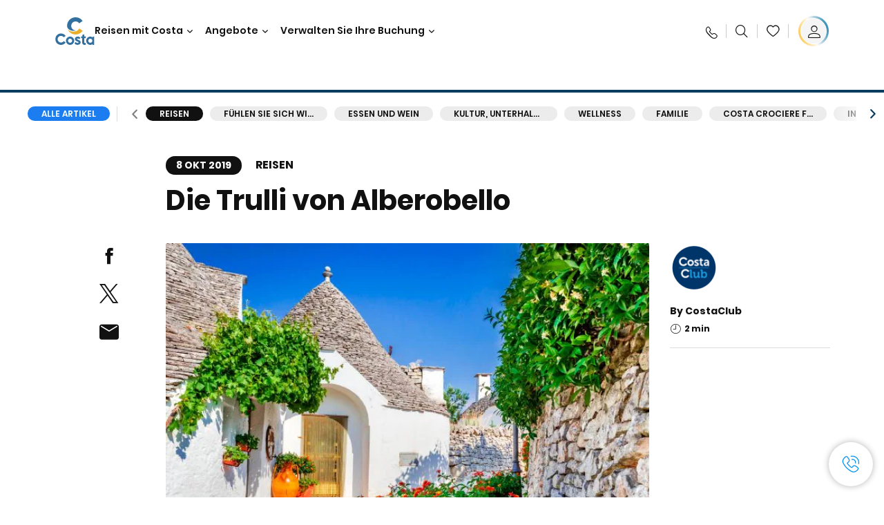

--- FILE ---
content_type: text/html;charset=utf-8
request_url: https://www.costakreuzfahrten.at/costa-club/magazine/reise/trulli-von-alberobello.html
body_size: 20926
content:

<!DOCTYPE html>
<html lang='de-AT'>
<head><script type="text/javascript" src="https://www.costakreuzfahrten.at/public/6a04e7b9175025919b8c6645f6e0ba9a84cba01cf403"  ></script><script defer="defer" type="text/javascript" src="https://rum.hlx.page/.rum/@adobe/helix-rum-js@%5E2/dist/rum-standalone.js" data-routing="env=prod,tier=publish,ams=Carnival Corporation"></script>
<link rel="shortcut icon" type="image/x-icon" href="/favicon.ico"/>
<link rel="icon" type="image/png" sizes="32x32" href="/favicon-32x32.png"/>
<link rel="icon" type="image/png" sizes="16x16" href="/favicon-16x16.png"/>
<meta name="viewport" content="width=device-width, initial-scale=1.0, user-scalable=0"/>
<meta http-equiv="content-type" content="text/html; charset=UTF-8"/>
<meta http-equiv="X-UA-Compatible" content="IE=edge"/>
<meta name="theme-color" content="#ffffff"/>
<title>Die Trulli von Alberobello in Apulien | CostaClub</title>
<meta name="description" content="Entdecken Sie mit Costa Kreuzfahrten die Schönheit der Trulli, der einzigartigen Kegelbauten von Alberobello in Apulien."/>
<link rel="canonical" href="https://www.costakreuzfahrten.at/costa-club/magazine/reise/trulli-von-alberobello.html"/>
<meta name="twitter:card" content="Summary"/>
<meta name="twitter:title" content="Die Trulli von Alberobello in Apulien | CostaClub"/>
<meta name="twitter:description" content="Entdecken Sie mit Costa Kreuzfahrten die Schönheit der Trulli, der einzigartigen Kegelbauten von Alberobello in Apulien."/>
<meta name="twitter:image" content="https://www.costakreuzfahrten.at/content/dam/costa/costa-asset/digital-contents/2024/share-meta-image-custom/Immagini_condivisione_HP_500x396.jpg"/>
<meta name="twitter:pageUrl" content="https://www.costakreuzfahrten.at/costa-club/magazine/reise/trulli-von-alberobello.html"/>
<meta property="og:locale" content="de_AT"/>
<meta property="og:title" content="Die Trulli von Alberobello in Apulien | CostaClub"/>
<meta property="og:description" content="Entdecken Sie mit Costa Kreuzfahrten die Schönheit der Trulli, der einzigartigen Kegelbauten von Alberobello in Apulien."/>
<meta property="og:image" content="https://www.costakreuzfahrten.at/content/dam/costa/costa-asset/digital-contents/2024/share-meta-image-custom/Immagini_condivisione_HP_500x396.jpg"/>
<meta property="og:url" content="https://www.costakreuzfahrten.at/costa-club/magazine/reise/trulli-von-alberobello.html"/>
<link rel="stylesheet" href="/etc.clientlibs/settings/wcm/designs/costa/explorebook/resources/main.20260114170822.css"/>
<script>
var configs = {
'urlPrefix': '/content/costa/master_website/de_AT',
'urlPrepend' : '',
'brand': 'costa',
'page': '/content/costa/master_website/de_AT/costa-club/magazine/travel/trulli-of-alberobello',
'template': 'costaClubArticlePage',
'pageName': 'costa:de_AT:costa-club:magazine:travel:trulli-of-alberobello',
'currencyMap': {"CHF":"CHF","EUR":"€","GBP":"£","DKK":"DKK","USD":"USD","SEK":"SEK","NOK":"NOK","INR":"₹","BRL":"R$","RUB":"₽"},
'legalServiceUrl': 'https://www.costakreuzfahrten.at/legal-information.legalContent.json',
'promoServiceUrl': 'https://www.costakreuzfahrten.at/promos.promoContent.json',
'searchResultsUrl': 'https://www.costakreuzfahrten.at/cruises.html',
'locale': 'de_AT',
'countryCodes' : "",
'taxCurrencyCodes' : "EUR",
'userIdInAppCode' : "Adobe App",
'onboardCreditCurrencyCode' : "",
'agencyId' : "25001197",
'agencyIdsMapping' : {},
'apikey' : "",
'jsLibsPath': '/etc.clientlibs/settings/wcm/designs/costa/explorebook/resources/js/',
'disableAnalyticsCookieId': 'disableAnalyticsCookie',
'disablePerfCookieId': 'disablePerfCookie',
'countryOverride': false,
'loginCountryOverride':true,
'enableOccupancy': true,
'enableHeroTileVideoMobile': false,
'enableAudioDescription': false,
'apiTimeOut': 11,
'currencyLocale': 'it_IT',
'allowedQueryParams': [],
'accessibilitySeletedLabel': '',
'topLoyaltyTiers': '',
'currencySymbolPosition': 'left',
'countriesWithCurrency' :  {"default":{"currencyCode":"EUR","currencySymbol":"€","priceFormat":"it_IT"}},
'HSCRange' :  {"infant":3,"child":13},
'isDealPage': 'false',
'isPromoPage': '',
'dealCode': '',
'promoCode': '',
'loginPageURL' : 'https://www.costakreuzfahrten.at/login.html',
'enableTransparentHeader' : false,
'enableOffersByFare' : true,
'enablePaxByFare' : false,
'showHSCDisclaimer' : true,
'localEnableHeaderVariation' : false,
'roomRelease':'/api/v2/cruise/{cruise_id}/room/select',
'useAPIErrorMessage': true,
'lastSearchCookieDuration': 7,
'useBookingVariation': false,
'showContactIcon': true,
'enableStrikethroughPrices': false,
'restrictedVaxRuleCodes': ['1','51'],
'clubRestaurantTiers': ['Perla_Diamante','Gold','Platinum'],
'excludedLocales': ['fi_FI','nl_NL'],
'shorexFallbackImage': '/content/dam/costa/costa-asset/Excursions/exc-fallback-b2c_00018967_mod2.jpg',
'mastercard3dsEnabled': false,
'ospeServiceUrl': 'https://webcb.costacrociere.it/rule',
'useNewCallbackApi': true,
'currentTimeZone': 'Europe/Vienna',
'enableKlarna': false,
'defaultPrefix': '+43',
'enablePriceSpace': true,
'disableDisqSealLink': false,
'disableGlobalHeaderShadow': false,
'globalHeaderOpacity': 80,
'heroOpacity': 40,
'inputCalendarFormat': 'DD/MM/YYYY',
'inputCalendarPlaceholder': 'dd/mm/yyyy',
'enableNewItineraryBestPrice': false,
'useCruiseBestPrice': true,
'enableSeaDestinations': true,
'enableSeaDestinationsMaps': true,
'enableSustainabilityVariation' : false,
'disableFavouriteIcon': false,
'enableNewFlow': true,
'useTariffForPackages': true,
'getCrmIdUrl': '/api/v2/costaservices/customer/email/search',
'enableNewLogInVariation': true,
'enableSetAvailableSchedulingTime': true,
'enableNewConsentsFlow': true,
'enableNewGrqVariation': false,
'costaErrorPageUrl' : 'https://www.costakreuzfahrten.at/costa-error-page.html',
'enableNewTileTransfer' : true,
'enableJakalaComponent' : true
};
var general = {
'country': 'AT',
'sectionLevelOne': 'de_AT',
'sectionLevelTwo': 'costa-club',
'sectionLevelThree': 'magazine',
'sectionLevelFour': 'travel',
'pageName': 'costa:de_AT:costa-club:magazine:travel:trulli-of-alberobello',
'pageChannel': 'costa:de_AT:costa-club',
'pageHier': 'costa:de_AT:costa-club:magazine:travel',
'languageSelected':'de',
'customCurrencyCode':'EUR',
'lastVisit':'03/2017',
'marinerID':'',
'loginStatus':'not-loggedin',
'memberLoyaltyLevel':''
};
var dtm_digitalData = {};
dtm_digitalData.general = general;
var userData = sessionStorage && sessionStorage.getItem('userData') ? JSON.parse(sessionStorage.getItem('userData')) : {};
if (userData && userData.mariner) {
window.dtm_digitalData.general.loginStatus = 'loggedin';
window.dtm_digitalData.general.memberLoyaltyLevel = userData.mariner.marinerLevel || '';
}
</script>
<script>
configs.templatePath = '/apps/costa/platform/templates/costaClubArticleTemplate';
</script>
<script>
configs.costaNewsletterInfo = 'https://www.costakreuzfahrten.at/newsletter.html';
configs.costaNewsletterInfoV2 = 'https://www.costakreuzfahrten.at/newsletterV2.html';
</script>
<script>
configs.popup = 'https://www.costakreuzfahrten.at/alerts.popup.json';
</script>
<script>
configs.srpFilters = {};
configs.forcedSrpUrl = '';
configs.hideWCBBouble = '';
configs.disableCBWSchedule = {};
configs.enableCbTypeSMS = false;
</script>
<script>
if ( !dtm_digitalData.costaClub ) dtm_digitalData.costaClub = {};
dtm_digitalData.costaClub.section = 'blog';
if ( dtm_digitalData.costaClub.section && dtm_digitalData.costaClub.section === "blog" ){
dtm_digitalData.costaClub.categoryName = 'Reisen';
dtm_digitalData.costaClub.postTitle = 'Die_Trulli_von_Alberobello';
}
</script>
<link rel="alternate" href="https://www.costakreuzfahrten.at/costa-club/magazine/reise/trulli-von-alberobello.html" hreflang="de-at"/>
<link rel="alternate" href="https://www.costakreuzfahrten.de/costa-club/magazine/reise/trulli-von-alberobello.html" hreflang="de-de"/>
<link rel="alternate" href="https://www.costakreuzfahrten.ch/de/costa-club/magazine/reise/trulli-von-alberobello.html" hreflang="de-ch"/>
<script data-desc="Namespace object">
var SRData = { components: { data: [] }, legalContent: [], promoContent: [] };
var amp;
</script>
<script type="text/javascript" src="https://js-cdn.dynatrace.com/jstag/17b5f144af0/bf28529ejz/fffb080fab724d10_complete.js" crossorigin="anonymous"></script>
<script>
(function() {
var did = configs.disableAnalyticsCookieId, d = decodeURIComponent, cs = document.cookie.split('; ').map(function(c){ return c.split('=')}).reduce(function(a,v){ try {a[v[0]] = JSON.parse(d(v[1]));} catch(e) {a[v[0]] = d(v[1]);} return a;}, {});
(did !== '' && (cs[did] === false || cs[did] === 'false'))  ? console.log('analytics disabled by user') : document.write('<script src="\/\/assets.adobedtm.com\/launch\u002DEN2b2f72424b524f429ae00270b4e77437.min.js" async></' + 'script>');
})();
</script>
<noscript>
</noscript>
<style id="antiClickjack">
body {
display: none !important;
}
</style>
<script>
if (self === top) {
var antiClickjack = document.getElementById("antiClickjack");
antiClickjack.parentNode.removeChild(antiClickjack);
} else {
top.location = self.location;
}
</script>

<script>(window.BOOMR_mq=window.BOOMR_mq||[]).push(["addVar",{"rua.upush":"false","rua.cpush":"true","rua.upre":"false","rua.cpre":"true","rua.uprl":"false","rua.cprl":"false","rua.cprf":"false","rua.trans":"SJ-dc7d5bc5-b19d-4488-85bc-645ae1e85928","rua.cook":"false","rua.ims":"false","rua.ufprl":"false","rua.cfprl":"true","rua.isuxp":"false","rua.texp":"norulematch","rua.ceh":"false","rua.ueh":"false","rua.ieh.st":"0"}]);</script>
                              <script>!function(a){var e="https://s.go-mpulse.net/boomerang/",t="addEventListener";if("False"=="True")a.BOOMR_config=a.BOOMR_config||{},a.BOOMR_config.PageParams=a.BOOMR_config.PageParams||{},a.BOOMR_config.PageParams.pci=!0,e="https://s2.go-mpulse.net/boomerang/";if(window.BOOMR_API_key="ZE7RT-BLRBW-PZ2EQ-73D8A-QUMMV",function(){function n(e){a.BOOMR_onload=e&&e.timeStamp||(new Date).getTime()}if(!a.BOOMR||!a.BOOMR.version&&!a.BOOMR.snippetExecuted){a.BOOMR=a.BOOMR||{},a.BOOMR.snippetExecuted=!0;var i,_,o,r=document.createElement("iframe");if(a[t])a[t]("load",n,!1);else if(a.attachEvent)a.attachEvent("onload",n);r.src="javascript:void(0)",r.title="",r.role="presentation",(r.frameElement||r).style.cssText="width:0;height:0;border:0;display:none;",o=document.getElementsByTagName("script")[0],o.parentNode.insertBefore(r,o);try{_=r.contentWindow.document}catch(O){i=document.domain,r.src="javascript:var d=document.open();d.domain='"+i+"';void(0);",_=r.contentWindow.document}_.open()._l=function(){var a=this.createElement("script");if(i)this.domain=i;a.id="boomr-if-as",a.src=e+"ZE7RT-BLRBW-PZ2EQ-73D8A-QUMMV",BOOMR_lstart=(new Date).getTime(),this.body.appendChild(a)},_.write("<bo"+'dy onload="document._l();">'),_.close()}}(),"".length>0)if(a&&"performance"in a&&a.performance&&"function"==typeof a.performance.setResourceTimingBufferSize)a.performance.setResourceTimingBufferSize();!function(){if(BOOMR=a.BOOMR||{},BOOMR.plugins=BOOMR.plugins||{},!BOOMR.plugins.AK){var e="true"=="true"?1:0,t="",n="cj3isdyxibzcg2ll2wpq-f-a2b520367-clientnsv4-s.akamaihd.net",i="false"=="true"?2:1,_={"ak.v":"39","ak.cp":"185832","ak.ai":parseInt("406814",10),"ak.ol":"0","ak.cr":8,"ak.ipv":4,"ak.proto":"h2","ak.rid":"4f6934d","ak.r":42221,"ak.a2":e,"ak.m":"dsca","ak.n":"essl","ak.bpcip":"18.118.137.0","ak.cport":50686,"ak.gh":"23.64.113.4","ak.quicv":"","ak.tlsv":"tls1.3","ak.0rtt":"","ak.0rtt.ed":"","ak.csrc":"-","ak.acc":"","ak.t":"1768674719","ak.ak":"hOBiQwZUYzCg5VSAfCLimQ==yso3ppFXpPo9kPVThp+O4ncAQJQxh13LzXy9xPqnfnKbScLSjJwh5eojnfRSMKGFD997IFc5bVQqdP/OtK29jB0jRgI9z6wXb+weQUVkxQVcAvRgf6hpNBtAFN7PfQI3NlkfkHTo1wS1hVIAU1QYXXe8IoqRSxOrBIFOxXLcB/ntsF3LN4dZvBn8gMDWcozs1cld51+ebZyW4TeuGYNNUsrfXhBXnip/2x7LGuu0JpnqxG6hj4e9vzRmLvRS5eDnrXUZphkYaGnmJnPn6cBHLmu7QHrFFobwtcHsRhLTUHl9qalGt/LDC8LvW8Q/Xw4ZRRRETD/1GhNFpv9f/5vM5vgplAMhI+fGmDLkwKZpfjw3GSd9BFHOrKcK+napUM6Kjwa4LavyBg4HlYqE8NLlw0LGFqwUPehn/3v8k/kEYno=","ak.pv":"304","ak.dpoabenc":"","ak.tf":i};if(""!==t)_["ak.ruds"]=t;var o={i:!1,av:function(e){var t="http.initiator";if(e&&(!e[t]||"spa_hard"===e[t]))_["ak.feo"]=void 0!==a.aFeoApplied?1:0,BOOMR.addVar(_)},rv:function(){var a=["ak.bpcip","ak.cport","ak.cr","ak.csrc","ak.gh","ak.ipv","ak.m","ak.n","ak.ol","ak.proto","ak.quicv","ak.tlsv","ak.0rtt","ak.0rtt.ed","ak.r","ak.acc","ak.t","ak.tf"];BOOMR.removeVar(a)}};BOOMR.plugins.AK={akVars:_,akDNSPreFetchDomain:n,init:function(){if(!o.i){var a=BOOMR.subscribe;a("before_beacon",o.av,null,null),a("onbeacon",o.rv,null,null),o.i=!0}return this},is_complete:function(){return!0}}}}()}(window);</script></head>
<body><div id="root"></div>
<!-- Costa callback Container Start-->
<div id="oSPe_callback_container"></div>
<!-- Costa callback Container End-->
<!-- WCMMODE VAR -->
<!-- Header -->
<header>
<div class="alert-header-wrapper">
<!-- SDI include (path: /content/costa/master_website/de_AT/_jcr_content/globalHeader/globalHeader.nocachecdi.html, resourceType: /apps/costa/platform/components/content/costaGlobalHeader) -->











    
    
        
        <div class="react-component costaGlobalHeader" id="globalHeader" data-id="3596350269733081" data-type="costaGlobalHeader">
            
            	
            
            <script>
                SRData.components.data.push({"type":"costaGlobalHeader","id":"3596350269733081","attributes":{"childComponents":[{"type":"costaClubDrawer","id":"1768644889880","attributes":{"loaderPath":"/content/dam/costa/inventory-assets/yellow_loader_round_bg_white20220208.gif","buttonText":"C|Club Login","loggedButtonText":"Hallo, {{firstName}}","drawerImage":"/content/dam/costa/costa-asset/new-costaclub/tierImages/CClubNotLogged.svg","disableTrimButton":false,"enableQueryParam":true,"welcomeLabel":"Willkommen","editProfile":{"label":"Profil bearbeiten","url":"https://www.costakreuzfahrten.at/c-club.html","isExternal":false},"viewProfile":{"label":"Mein Profil","url":"https://www.costakreuzfahrten.at/c-club.html","isExternal":false},"dataContractAPI":"https://www.costakreuzfahrten.at/alerts.drawerLogin.json","labels":{"logoutLabel":"Abmelden","pointLabel":"Punkt","pointsLabel":"Punkte","loggedTitle":"Hallo {{clubName}}","loginWelcomeMsg":"Profitieren Sie von bis zu 20 % auf viele Kreuzfahrten und bis zu 50 % auf die Produkte und Services an Bord.","systemErrorLabel":"Ein Fehler ist aufgetreten {{apiMessage}}","loggedDisclaimer":"<p>Als C|Club {{tier}}-Mitglied können Sie viele Vorteile auf MyCosta genießen</p>\r\n","optionalSubtitleMsg":"<p>Wenn Sie sich mindestens 4-mal pro Monat einloggen, erhalten Sie&nbsp;<b>200 Punkte extra!</b></p>\r\n","newLoggedDiscountMsg":"<p>Als Mitglied im C|Club {{tier}} erhalten Sie bis zu {{discountPercentage}} Rabatt und viele weitere Vorteile auf MyCosta</p>\r\n","cardNumberLabel":"<p>C|Club-Mitglied Nr.&nbsp;<b>{{cardNumber}}</b></p>\r\n"}},"meta":{"render":"dynamic"}},{"type":"globalSearchBarV2","id":"1768644889880","attributes":{"icon":"","adaSearchLabel":"Suche","searchLabel":"Suche","lookingForLabel":"Was suchen Sie?","searchPlaceholder":"Hier eingeben","resultsLabel":"{{minNumber}} das {{maxNumber}} Ergebnis","disableTrimButton":false,"siteKey":"721850ac960b2a9a4f1e124ac69faf38","searchTipDesc":["Reduzieren Sie die Anzahl der Wörter","Prüfen Sie die Rechtschreibung","Versuchen Sie, andere Wörter zu verwenden"],"searchTipCopy":"Vorschläge:","noResultsFound":"Es gibt keine Ergebnisse für {searchText}","resultsPerPage":10,"resultsPerPreview":2,"viewResultsCta":{"label":"Alle Ergebnisse anzeigen","url":"https://www.costakreuzfahrten.at/globalsearch.html","isExternal":false}},"meta":{"render":"dynamic"}}],"menuText":"Menu","closeButtonText":"Schließen","disableTrimButton":false,"navigationItems":[{"globalNavigationTitle":"Destinationen","data":{"firstColumnList":[{"type":"title","title":"WOHIN WIR SIE BRINGEN"},{"type":"cta","ctaLink":{"label":"Mittelmeer","url":"https://www.costakreuzfahrten.at/ziele/mittelmeer.html","isExternal":false},"blueLink":false},{"type":"cta","ctaLink":{"label":"Nordeuropa und Fjorde","url":"https://www.costakreuzfahrten.at/ziele/nordeuropa.html","isExternal":false},"tag":"Bestseller","blueLink":false},{"type":"cta","ctaLink":{"label":"Kanarische Inseln und Afrikanische Küste","url":"https://www.costakreuzfahrten.at/ziele/kanarischen-inseln.html","isExternal":false},"tag":"Neu","blueLink":false},{"type":"cta","ctaLink":{"label":"Karibik und Antillen","url":"https://www.costakreuzfahrten.at/ziele/karibik.html","isExternal":false},"blueLink":false},{"type":"cta","ctaLink":{"label":"Dubai und Mittlerer Osten","url":"https://www.costakreuzfahrten.at/ziele/dubai-und-vae.html","isExternal":false},"blueLink":false},{"type":"cta","ctaLink":{"label":"Minikreuzfahrten","url":"https://www.costakreuzfahrten.at/ziele/minikreuzfahrt.html","isExternal":false},"blueLink":false},{"type":"cta","ctaLink":{"label":"Asien","url":"https://www.costakreuzfahrten.at/ziele/asien.html","isExternal":false},"tag":"Neu","blueLink":false},{"type":"cta","ctaLink":{"label":"Südamerika","url":"https://www.costakreuzfahrten.at/ziele/suedamerika.html","isExternal":false},"blueLink":false}],"secondColumnList":[{"type":"cta","ctaLink":{"label":"Ozean-Kreuzfahrten","url":"https://www.costakreuzfahrten.at/ziele/transatlantik.html","isExternal":false},"blueLink":false},{"type":"cta","ctaLink":{"label":"Besondere Kreuzfahrten","url":"https://www.costakreuzfahrten.at/ziele/spezialkreuzfahrten.html","isExternal":false},"blueLink":false},{"type":"cta","ctaLink":{"label":"Weltreisen","url":"https://www.costakreuzfahrten.at/ziele/weltreise.html","isExternal":false},"blueLink":false},{"type":"cta","ctaLink":{"label":"Entdecken Sie Alle Destinationen","url":"https://www.costakreuzfahrten.at/ziele.html","isExternal":false},"blueLink":true},{"type":"separator"},{"type":"cta","ctaLink":{"label":"Neue Routen 2026","url":"https://www.costakreuzfahrten.at/kreuzfahrten-2026.html","isExternal":false},"blueLink":false},{"type":"cta","ctaLink":{"label":"Saisonale Kreuzfahrten","url":"https://www.costakreuzfahrten.at/saisonale-kreuzfahrten.html","isExternal":false},"blueLink":false},{"type":"cta","ctaLink":{"label":"Lebe La Bella Vita","url":"https://www.costakreuzfahrten.at/reisen-mit-costa/lebe-la-bella-vita.html","isExternal":false},"blueLink":true}],"thirdColumnList":[{"type":"title","title":"SUCHEN"},{"type":"cta","ctaLink":{"label":"Häfen","url":"https://www.costakreuzfahrten.at/haefen.html","isExternal":false},"blueLink":false},{"type":"cta","ctaLink":{"label":"Alle Länder/Regionen","url":"https://www.costakreuzfahrten.at/landern.html","isExternal":false},"blueLink":false},{"type":"cta","ctaLink":{"label":"Alle Sea Destinations","url":"https://www.costakreuzfahrten.at/sea-destinations.html","isExternal":false},"blueLink":false}],"itemImage":{"showMobileCta":false,"ctaLink":{"isExternal":false},"image":{},"ctaMobileLink":{"isExternal":false}},"isCarousel":false,"isManageBooking":false},"isJustLink":false,"linkUrl":{"isExternal":false},"desktopNavigationTitle":"Reisen mit Costa","desktopSubtitle":"Die Welt entdecken","blockImage":"/content/dam/costa/costa-asset/digital-contents/2024/new-navigation-menu/Immagine_EP_menu_Destinazioni_Gi-674326507_240x240x.jpg"},{"globalNavigationTitle":"Entdeckungen","data":{"firstColumnList":[{"type":"title","title":"KREUZFAHRT MIT COSTA BEDEUTET..."},{"type":"cta","ctaLink":{"label":"Land Experiences","url":"https://www.costakreuzfahrten.at/excursions.html","isExternal":false},"tag":"Neu","blueLink":false},{"type":"cta","ctaLink":{"label":"Restaurant und Bar","url":"https://www.costakreuzfahrten.at/reisen-mit-costa/kulinarische-genuesse.html","isExternal":false},"tag":"Neue Menüs","blueLink":false},{"type":"cta","ctaLink":{"label":"Entertainment","url":"https://www.costakreuzfahrten.at/reisen-mit-costa/unterhaltung.html","isExternal":false},"blueLink":false},{"type":"cta","ctaLink":{"label":"Sport und Wellness","url":"https://www.costakreuzfahrten.at/reisen-mit-costa/wellness.html","isExternal":false},"blueLink":false},{"type":"cta","ctaLink":{"label":"Kabinen","url":"https://www.costakreuzfahrten.at/reisen-mit-costa/kabinen.html","isExternal":false},"blueLink":false},{"type":"cta","ctaLink":{"label":"Einkaufen an Bord","url":"https://www.costakreuzfahrten.at/reisen-mit-costa/einkaufen-an-bord.html","isExternal":false},"blueLink":false},{"type":"cta","ctaLink":{"label":"Alle Erlebnisse","url":"https://www.costakreuzfahrten.at/reisen-mit-costa.html","isExternal":false},"blueLink":true}],"secondColumnList":[{"type":"title","title":"DER PERFEKT URLAUB"},{"type":"cta","ctaLink":{"label":"Kreuzfahrt für Familien","url":"https://www.costakreuzfahrten.at/angebote/familienangebot.html","isExternal":false},"blueLink":false},{"type":"cta","ctaLink":{"label":"Flitterwochen","url":"https://www.costakreuzfahrten.at/reisen-mit-costa/flitterwochen.html","isExternal":false},"blueLink":false},{"type":"cta","ctaLink":{"label":"Gruppen Kreuzfahrten","url":"https://www.costakreuzfahrten.at/business.html","isExternal":false},"blueLink":false},{"type":"cta","ctaLink":{"label":"Reisen mit Einschränkungen","url":"https://www.costakreuzfahrten.at/reisen-mit-costa/kreuzfahrten-besondere-beduerfnisse.html","isExternal":false},"blueLink":false},{"type":"cta","ctaLink":{"label":"Kreuzfahrten mit Flug","url":"https://www.costakreuzfahrten.at/kreuzfahrt-mit-flug.html","isExternal":false},"blueLink":false},{"type":"cta","ctaLink":{"label":"Kreuzfahrten für Alle","url":"https://www.costakreuzfahrten.at/kreuzfahrten-fuer-alle.html","isExternal":false},"blueLink":true}],"thirdColumnList":[{"type":"title","title":"WISSENSWERTES VOR IHRER ABREISE"},{"type":"cta","ctaLink":{"label":"Unsere Tarife","url":"https://www.costakreuzfahrten.at/reisen-mit-costa/unsere-tarife.html","isExternal":false},"blueLink":false},{"type":"cta","ctaLink":{"label":"An- und Abreise","url":"https://www.costakreuzfahrten.at/reisen-mit-costa/hafen-erreichen.html","isExternal":false},"blueLink":false},{"type":"cta","ctaLink":{"label":"An- und Abreise mit dem Bus","url":"https://www.costakreuzfahrten.at/angebote/busanreise.html","isExternal":false},"blueLink":false},{"type":"cta","ctaLink":{"label":"Ich packe meinen Koffer..","url":"https://www.costakreuzfahrten.at/reisen-mit-costa/service/gepaeck.html","isExternal":false},"blueLink":false},{"type":"cta","ctaLink":{"label":"Internet & WiFi","url":"https://www.costakreuzfahrten.at/reisen-mit-costa/service/internet.html","isExternal":false},"blueLink":false},{"type":"cta","ctaLink":{"label":"Costa App","url":"https://www.costakreuzfahrten.at/app.html","isExternal":false},"blueLink":false},{"type":"cta","ctaLink":{"label":"Sicherheit an Bord","url":"https://www.costakreuzfahrten.at/zuruck-auf-see/ihre-gesundheit-an-bord.html","isExternal":false},"blueLink":false}],"itemImage":{"showMobileCta":false,"ctaLink":{"isExternal":false},"image":{},"ctaMobileLink":{"isExternal":false}},"isCarousel":false,"isManageBooking":false},"isJustLink":false,"linkUrl":{"isExternal":false},"desktopNavigationTitle":"Reisen mit Costa","desktopSubtitle":"Eine neue Art zu Reisen","blockImage":"/content/dam/costa/costa-asset/digital-contents/2024/new-navigation-menu/Immagine_EP_menu_Esperienze_Gi-1427603601_240x240x.jpg"},{"globalNavigationTitle":"Schiffe","data":{"items":[{"url":"https://www.costakreuzfahrten.at/schiffe/serena.html","label":"Costa Serena","image":{"alt":"","0":{"1x":"/content/dam/costa/costa-asset/digital-contents/2025/serena-pop/C524_img_serena_pop_546x546.jpg.image.273.273.low.jpg","2x":"/content/dam/costa/costa-asset/digital-contents/2025/serena-pop/C524_img_serena_pop_546x546.jpg.image.546.546.low.jpg","aspectRatio":1.0},"376":{"1x":"/content/dam/costa/costa-asset/digital-contents/2025/serena-pop/C524_img_serena_pop_546x546.jpg.image.273.273.medium.jpg","2x":"/content/dam/costa/costa-asset/digital-contents/2025/serena-pop/C524_img_serena_pop_546x546.jpg.image.546.546.medium.jpg","aspectRatio":1.0},"769":{"1x":"/content/dam/costa/costa-asset/digital-contents/2025/serena-pop/C524_img_serena_pop_546x546.jpg.image.273.273.high.jpg","2x":"/content/dam/costa/costa-asset/digital-contents/2025/serena-pop/C524_img_serena_pop_546x546.jpg.image.546.546.high.jpg","aspectRatio":1.0}}},{"url":"https://www.costakreuzfahrten.at/schiffe/smeralda.html","label":"Costa Smeralda","image":{"alt":"","0":{"1x":"/content/dam/costa/costa-asset/digital-contents/2024/new-navigation-menu/navi/C524_Immagine_card_Costa_Smeralda_546x546.jpg.image.273.273.low.jpg","2x":"/content/dam/costa/costa-asset/digital-contents/2024/new-navigation-menu/navi/C524_Immagine_card_Costa_Smeralda_546x546.jpg.image.546.546.low.jpg","aspectRatio":1.0},"376":{"1x":"/content/dam/costa/costa-asset/digital-contents/2024/new-navigation-menu/navi/C524_Immagine_card_Costa_Smeralda_546x546.jpg.image.273.273.medium.jpg","2x":"/content/dam/costa/costa-asset/digital-contents/2024/new-navigation-menu/navi/C524_Immagine_card_Costa_Smeralda_546x546.jpg.image.546.546.medium.jpg","aspectRatio":1.0},"769":{"1x":"/content/dam/costa/costa-asset/digital-contents/2024/new-navigation-menu/navi/C524_Immagine_card_Costa_Smeralda_546x546.jpg.image.273.273.high.jpg","2x":"/content/dam/costa/costa-asset/digital-contents/2024/new-navigation-menu/navi/C524_Immagine_card_Costa_Smeralda_546x546.jpg.image.546.546.high.jpg","aspectRatio":1.0}}},{"url":"https://www.costakreuzfahrten.at/schiffe/toscana.html","label":"Costa Toscana","image":{"alt":"","0":{"1x":"/content/dam/costa/costa-asset/digital-contents/2024/new-navigation-menu/navi/C524_Immagine_card_Costa_Toscana_546x546.jpg.image.273.273.low.jpg","2x":"/content/dam/costa/costa-asset/digital-contents/2024/new-navigation-menu/navi/C524_Immagine_card_Costa_Toscana_546x546.jpg.image.546.546.low.jpg","aspectRatio":1.0},"376":{"1x":"/content/dam/costa/costa-asset/digital-contents/2024/new-navigation-menu/navi/C524_Immagine_card_Costa_Toscana_546x546.jpg.image.273.273.medium.jpg","2x":"/content/dam/costa/costa-asset/digital-contents/2024/new-navigation-menu/navi/C524_Immagine_card_Costa_Toscana_546x546.jpg.image.546.546.medium.jpg","aspectRatio":1.0},"769":{"1x":"/content/dam/costa/costa-asset/digital-contents/2024/new-navigation-menu/navi/C524_Immagine_card_Costa_Toscana_546x546.jpg.image.273.273.high.jpg","2x":"/content/dam/costa/costa-asset/digital-contents/2024/new-navigation-menu/navi/C524_Immagine_card_Costa_Toscana_546x546.jpg.image.546.546.high.jpg","aspectRatio":1.0}}},{"url":"https://www.costakreuzfahrten.at/schiffe/deliziosa.html","label":"Costa Deliziosa","image":{"alt":"","0":{"1x":"/content/dam/costa/costa-asset/digital-contents/2024/new-navigation-menu/navi/C524_Immagine_card_Costa_Deliziosa_546x546.jpg.image.273.273.low.jpg","2x":"/content/dam/costa/costa-asset/digital-contents/2024/new-navigation-menu/navi/C524_Immagine_card_Costa_Deliziosa_546x546.jpg.image.546.546.low.jpg","aspectRatio":1.0},"376":{"1x":"/content/dam/costa/costa-asset/digital-contents/2024/new-navigation-menu/navi/C524_Immagine_card_Costa_Deliziosa_546x546.jpg.image.273.273.medium.jpg","2x":"/content/dam/costa/costa-asset/digital-contents/2024/new-navigation-menu/navi/C524_Immagine_card_Costa_Deliziosa_546x546.jpg.image.546.546.medium.jpg","aspectRatio":1.0},"769":{"1x":"/content/dam/costa/costa-asset/digital-contents/2024/new-navigation-menu/navi/C524_Immagine_card_Costa_Deliziosa_546x546.jpg.image.273.273.high.jpg","2x":"/content/dam/costa/costa-asset/digital-contents/2024/new-navigation-menu/navi/C524_Immagine_card_Costa_Deliziosa_546x546.jpg.image.546.546.high.jpg","aspectRatio":1.0}}},{"url":"https://www.costakreuzfahrten.at/schiffe/diadema.html","label":"Costa Diadema","image":{"alt":"","0":{"1x":"/content/dam/costa/costa-asset/digital-contents/2024/new-navigation-menu/navi/C524_Immagine_card_Costa_Diadema_546x546.jpg.image.273.273.low.jpg","2x":"/content/dam/costa/costa-asset/digital-contents/2024/new-navigation-menu/navi/C524_Immagine_card_Costa_Diadema_546x546.jpg.image.546.546.low.jpg","aspectRatio":1.0},"376":{"1x":"/content/dam/costa/costa-asset/digital-contents/2024/new-navigation-menu/navi/C524_Immagine_card_Costa_Diadema_546x546.jpg.image.273.273.medium.jpg","2x":"/content/dam/costa/costa-asset/digital-contents/2024/new-navigation-menu/navi/C524_Immagine_card_Costa_Diadema_546x546.jpg.image.546.546.medium.jpg","aspectRatio":1.0},"769":{"1x":"/content/dam/costa/costa-asset/digital-contents/2024/new-navigation-menu/navi/C524_Immagine_card_Costa_Diadema_546x546.jpg.image.273.273.high.jpg","2x":"/content/dam/costa/costa-asset/digital-contents/2024/new-navigation-menu/navi/C524_Immagine_card_Costa_Diadema_546x546.jpg.image.546.546.high.jpg","aspectRatio":1.0}}},{"url":"https://www.costakreuzfahrten.at/schiffe/fascinosa.html","label":"Costa Fascinosa","image":{"alt":"","0":{"1x":"/content/dam/costa/costa-asset/digital-contents/2024/new-navigation-menu/navi/C524_Immagine_card_Costa_Fascinosa_546x546.jpg.image.273.273.low.jpg","2x":"/content/dam/costa/costa-asset/digital-contents/2024/new-navigation-menu/navi/C524_Immagine_card_Costa_Fascinosa_546x546.jpg.image.546.546.low.jpg","aspectRatio":1.0},"376":{"1x":"/content/dam/costa/costa-asset/digital-contents/2024/new-navigation-menu/navi/C524_Immagine_card_Costa_Fascinosa_546x546.jpg.image.273.273.medium.jpg","2x":"/content/dam/costa/costa-asset/digital-contents/2024/new-navigation-menu/navi/C524_Immagine_card_Costa_Fascinosa_546x546.jpg.image.546.546.medium.jpg","aspectRatio":1.0},"769":{"1x":"/content/dam/costa/costa-asset/digital-contents/2024/new-navigation-menu/navi/C524_Immagine_card_Costa_Fascinosa_546x546.jpg.image.273.273.high.jpg","2x":"/content/dam/costa/costa-asset/digital-contents/2024/new-navigation-menu/navi/C524_Immagine_card_Costa_Fascinosa_546x546.jpg.image.546.546.high.jpg","aspectRatio":1.0}}},{"url":"https://www.costakreuzfahrten.at/schiffe/favolosa.html","label":"Costa Favolosa","image":{"alt":"","0":{"1x":"/content/dam/costa/costa-asset/digital-contents/2024/new-navigation-menu/navi/C524_Immagine_card_Costa_Favolosa_546x546.jpg.image.273.273.low.jpg","2x":"/content/dam/costa/costa-asset/digital-contents/2024/new-navigation-menu/navi/C524_Immagine_card_Costa_Favolosa_546x546.jpg.image.546.546.low.jpg","aspectRatio":1.0},"376":{"1x":"/content/dam/costa/costa-asset/digital-contents/2024/new-navigation-menu/navi/C524_Immagine_card_Costa_Favolosa_546x546.jpg.image.273.273.medium.jpg","2x":"/content/dam/costa/costa-asset/digital-contents/2024/new-navigation-menu/navi/C524_Immagine_card_Costa_Favolosa_546x546.jpg.image.546.546.medium.jpg","aspectRatio":1.0},"769":{"1x":"/content/dam/costa/costa-asset/digital-contents/2024/new-navigation-menu/navi/C524_Immagine_card_Costa_Favolosa_546x546.jpg.image.273.273.high.jpg","2x":"/content/dam/costa/costa-asset/digital-contents/2024/new-navigation-menu/navi/C524_Immagine_card_Costa_Favolosa_546x546.jpg.image.546.546.high.jpg","aspectRatio":1.0}}},{"url":"https://www.costakreuzfahrten.at/schiffe/fortuna.html","label":"Costa Fortuna","image":{"alt":"","0":{"1x":"/content/dam/costa/costa-asset/digital-contents/2024/new-navigation-menu/navi/C524_Immagine_card_Costa_Fortuna_546x546.jpg.image.273.273.low.jpg","2x":"/content/dam/costa/costa-asset/digital-contents/2024/new-navigation-menu/navi/C524_Immagine_card_Costa_Fortuna_546x546.jpg.image.546.546.low.jpg","aspectRatio":1.0},"376":{"1x":"/content/dam/costa/costa-asset/digital-contents/2024/new-navigation-menu/navi/C524_Immagine_card_Costa_Fortuna_546x546.jpg.image.273.273.medium.jpg","2x":"/content/dam/costa/costa-asset/digital-contents/2024/new-navigation-menu/navi/C524_Immagine_card_Costa_Fortuna_546x546.jpg.image.546.546.medium.jpg","aspectRatio":1.0},"769":{"1x":"/content/dam/costa/costa-asset/digital-contents/2024/new-navigation-menu/navi/C524_Immagine_card_Costa_Fortuna_546x546.jpg.image.273.273.high.jpg","2x":"/content/dam/costa/costa-asset/digital-contents/2024/new-navigation-menu/navi/C524_Immagine_card_Costa_Fortuna_546x546.jpg.image.546.546.high.jpg","aspectRatio":1.0}}},{"url":"https://www.costakreuzfahrten.at/schiffe/pacifica.html","label":"Costa Pacifica","image":{"alt":"","0":{"1x":"/content/dam/costa/costa-asset/digital-contents/2024/new-navigation-menu/navi/C524_Immagine_card_Costa_Pacifica_546x546.jpg.image.273.273.low.jpg","2x":"/content/dam/costa/costa-asset/digital-contents/2024/new-navigation-menu/navi/C524_Immagine_card_Costa_Pacifica_546x546.jpg.image.546.546.low.jpg","aspectRatio":1.0},"376":{"1x":"/content/dam/costa/costa-asset/digital-contents/2024/new-navigation-menu/navi/C524_Immagine_card_Costa_Pacifica_546x546.jpg.image.273.273.medium.jpg","2x":"/content/dam/costa/costa-asset/digital-contents/2024/new-navigation-menu/navi/C524_Immagine_card_Costa_Pacifica_546x546.jpg.image.546.546.medium.jpg","aspectRatio":1.0},"769":{"1x":"/content/dam/costa/costa-asset/digital-contents/2024/new-navigation-menu/navi/C524_Immagine_card_Costa_Pacifica_546x546.jpg.image.273.273.high.jpg","2x":"/content/dam/costa/costa-asset/digital-contents/2024/new-navigation-menu/navi/C524_Immagine_card_Costa_Pacifica_546x546.jpg.image.546.546.high.jpg","aspectRatio":1.0}}},{"url":"https://www.costakreuzfahrten.at/schiffe.html","label":"All ships","image":{"alt":"","0":{"1x":"/content/dam/costa/costa-asset/digital-contents/2024/new-navigation-menu/navi/00019400_C524_Costa_tutti_Navi_546x546_v2.jpg.image.273.273.low.jpg","2x":"/content/dam/costa/costa-asset/digital-contents/2024/new-navigation-menu/navi/00019400_C524_Costa_tutti_Navi_546x546_v2.jpg.image.546.546.low.jpg","aspectRatio":1.0},"376":{"1x":"/content/dam/costa/costa-asset/digital-contents/2024/new-navigation-menu/navi/00019400_C524_Costa_tutti_Navi_546x546_v2.jpg.image.273.273.medium.jpg","2x":"/content/dam/costa/costa-asset/digital-contents/2024/new-navigation-menu/navi/00019400_C524_Costa_tutti_Navi_546x546_v2.jpg.image.546.546.medium.jpg","aspectRatio":1.0},"769":{"1x":"/content/dam/costa/costa-asset/digital-contents/2024/new-navigation-menu/navi/00019400_C524_Costa_tutti_Navi_546x546_v2.jpg.image.273.273.high.jpg","2x":"/content/dam/costa/costa-asset/digital-contents/2024/new-navigation-menu/navi/00019400_C524_Costa_tutti_Navi_546x546_v2.jpg.image.546.546.high.jpg","aspectRatio":1.0}}},{"url":"https://www.costakreuzfahrten.at/schiffe/webcam.html","label":"Webcam","image":{"alt":"","0":{"1x":"/content/dam/costa/costa-asset/digital-contents/2024/new-navigation-menu/navi/tablet_costa-crociere-webcam_gi-487592620.jpg.image.273.273.low.jpg","2x":"/content/dam/costa/costa-asset/digital-contents/2024/new-navigation-menu/navi/tablet_costa-crociere-webcam_gi-487592620.jpg.image.546.546.low.jpg","aspectRatio":1.0},"376":{"1x":"/content/dam/costa/costa-asset/digital-contents/2024/new-navigation-menu/navi/tablet_costa-crociere-webcam_gi-487592620.jpg.image.273.273.medium.jpg","2x":"/content/dam/costa/costa-asset/digital-contents/2024/new-navigation-menu/navi/tablet_costa-crociere-webcam_gi-487592620.jpg.image.546.546.medium.jpg","aspectRatio":1.0},"769":{"1x":"/content/dam/costa/costa-asset/digital-contents/2024/new-navigation-menu/navi/tablet_costa-crociere-webcam_gi-487592620.jpg.image.273.273.high.jpg","2x":"/content/dam/costa/costa-asset/digital-contents/2024/new-navigation-menu/navi/tablet_costa-crociere-webcam_gi-487592620.jpg.image.546.546.high.jpg","aspectRatio":1.0}}}],"isCarousel":true,"isManageBooking":false},"isJustLink":false,"linkUrl":{"isExternal":false},"desktopNavigationTitle":"Reisen mit Costa","desktopSubtitle":"Stellen Sie sich vor, Sie sind bereits an Bord.","blockImage":"/content/dam/costa/costa-asset/digital-contents/2024/new-navigation-menu/Immagine_EP_menu_Navi_00017837_240x240x.jpg"},{"globalNavigationTitle":"Angebote","data":{"firstColumnList":[{"type":"title","title":"SONDERANGEBOTE"},{"type":"cta","ctaLink":{"label":"All Inclusive Angebote","url":"https://www.costakreuzfahrten.at/angebote/all-inclusive.html","isExternal":false},"tag":"Neu","blueLink":false},{"type":"cta","ctaLink":{"label":"Last Minute","url":"https://www.costakreuzfahrten.at/angebote/last-minute.html","isExternal":false},"blueLink":false},{"type":"cta","ctaLink":{"label":"Fly&Cruise","url":"https://www.costakreuzfahrten.at/angebote/fly-cruise.html","isExternal":false},"tag":"Neu","blueLink":false},{"type":"cta","ctaLink":{"label":"Entdecken Sie alle Angebote","url":"https://www.costakreuzfahrten.at/angebote.html","isExternal":false},"blueLink":true},{"type":"cta","ctaLink":{"label":"MyItalian-Genusspaket","url":"https://www.costakreuzfahrten.at/reisen-mit-costa/getraenkepaket.html","isExternal":false},"tag":"Neu","blueLink":false},{"type":"cta","ctaLink":{"label":"Ausflugspaket","url":"https://www.costakreuzfahrten.at/reisen-mit-costa/my-explorations.html","isExternal":false},"blueLink":false}],"secondColumnList":[{"type":"title","title":"WEITERE ANGEBOTE"},{"type":"cta","ctaLink":{"label":"Weihnachten und Silvester","url":"https://www.costakreuzfahrten.at/angebote/weihnachten-neujahrkreuzfahrten.html","isExternal":false},"blueLink":false},{"type":"cta","ctaLink":{"label":"Singles Kreuzfahrten","url":"https://www.costakreuzfahrten.at/single-kreuzfahrten.html","isExternal":false},"blueLink":false},{"type":"cta","ctaLink":{"label":"Angebote mit Bus","url":"https://www.costakreuzfahrten.at/angebote/busanreise.html","isExternal":false},"blueLink":false},{"type":"title","title":"NUR FÜR CICLUB-MITGLIEDER"},{"type":"cta","ctaLink":{"label":"Rabatt bis zu 20 %","url":"https://www.costakreuzfahrten.at/cruises.html?page=1#start=0&soldOut=false&sort=departDate%20asc,price_EUR_anonymous%20asc&group.sort=departDate%20asc,price_EUR_anonymous%20asc&%7B!tag=offerTag%7DcampaignId_EUR_PRIVILEG=anonymous","isExternal":false},"blueLink":false},{"type":"cta","ctaLink":{"label":"Die C|Club-Kreuzfahrt 2026","url":"https://www.costakreuzfahrten.at/c-club-kreuzfahrt-2026.html","isExternal":false},"blueLink":false},{"type":"cta","ctaLink":{"label":"Alle CIClub-Angebote","url":"https://www.costakreuzfahrten.at/c-club.html","isExternal":false},"blueLink":false}],"thirdColumnList":[{"type":"title"}],"itemImage":{"showMobileCta":true,"ctaLink":{"label":"Entdecken Sie alle Abfahrten","url":"https://www.costakreuzfahrten.at/cruises.html","isExternal":true},"image":{"alt":"","0":{"1x":"/content/dam/costa/costa-asset/digital-contents/2024/new-navigation-menu/Immagine_menu_Aperitivo_poppa_1152_788x1052.jpg.image.272.362.low.jpg","2x":"/content/dam/costa/costa-asset/digital-contents/2024/new-navigation-menu/Immagine_menu_Aperitivo_poppa_1152_788x1052.jpg.image.544.724.low.jpg","aspectRatio":0.7513812154696132},"376":{"1x":"/content/dam/costa/costa-asset/digital-contents/2024/new-navigation-menu/Immagine_menu_Aperitivo_poppa_1152_788x1052.jpg.image.272.362.medium.jpg","2x":"/content/dam/costa/costa-asset/digital-contents/2024/new-navigation-menu/Immagine_menu_Aperitivo_poppa_1152_788x1052.jpg.image.544.724.medium.jpg","aspectRatio":0.7513812154696132},"769":{"1x":"/content/dam/costa/costa-asset/digital-contents/2024/new-navigation-menu/Immagine_menu_Aperitivo_poppa_1152_788x1052.jpg.image.272.362.high.jpg","2x":"/content/dam/costa/costa-asset/digital-contents/2024/new-navigation-menu/Immagine_menu_Aperitivo_poppa_1152_788x1052.jpg.image.544.724.high.jpg","aspectRatio":0.7513812154696132}},"ctaMobileLink":{"label":"Entdecken Sie alle Abfahrten","url":"https://www.costakreuzfahrten.at/cruises.html","isExternal":true}},"isCarousel":false,"isManageBooking":false},"isJustLink":false,"linkUrl":{"isExternal":false},"desktopNavigationTitle":"Angebote","desktopSubtitle":"Angebote","blockImage":"/content/dam/costa/costa-asset/digital-contents/2024/new-navigation-menu/Immagine_menu_Aperitivo_poppa_1152_788x1052.jpg"},{"globalNavigationTitle":"Verwalten Sie Ihre Buchung","data":{"firstColumnList":[{"type":"title","title":"ERGÄNZEN SIE IHRE KREUZFAHRT"},{"type":"cta","ctaLink":{"label":"Buchungs- und Zahlungsübersicht ","url":"https://www.costakreuzfahrten.at/booking/courtesy-hold-payment.html","isExternal":false},"blueLink":false},{"type":"cta","ctaLink":{"label":"Finalisieren Sie es auf MyCosta","url":"https://mycosta.costakreuzfahrten.at/login-page.html","isExternal":false},"blueLink":false},{"type":"cta","ctaLink":{"label":"Web Check-In","url":"https://mycosta.costakreuzfahrten.at/login-page.html","isExternal":false},"blueLink":false},{"type":"cta","ctaLink":{"label":"Entdecken Sie das neue MyCosta","url":"https://www.costakreuzfahrten.at/mycosta.html","isExternal":false},"tag":"Neu","blueLink":false},{"type":"separator"},{"type":"cta","ctaLink":{"label":"Haben Sie noch weitere Wünsche? Dann sichern Sie sich diese jetzt!","url":"https://www.costakreuzfahrten.at/booking/courtesy-hold-payment.html","isExternal":false},"blueLink":false},{"type":"cta","ctaLink":{"label":"Begleichen Sie die Kosten Ihrer Kreuzfahrt","url":"https://www.costakreuzfahrten.at/booking/courtesy-hold-payment.html","isExternal":false},"blueLink":false},{"type":"cta","ctaLink":{"label":"Sichern Sie sich ein Kabinen-Upgrade","url":"https://www.costakreuzfahrten.at/upgrade-kabine.html","isExternal":false},"blueLink":false}],"myCostaItemLogged":{"image":{"alt":"","0":{"1x":"/content/dam/costa/costa-asset/digital-contents/2024/new-navigation-menu/GI_1405539118_card_menu_C524_660x880_v1.jpg.image.272.362.low.jpg","2x":"/content/dam/costa/costa-asset/digital-contents/2024/new-navigation-menu/GI_1405539118_card_menu_C524_660x880_v1.jpg.image.544.724.low.jpg","aspectRatio":0.7513812154696132},"376":{"1x":"/content/dam/costa/costa-asset/digital-contents/2024/new-navigation-menu/GI_1405539118_card_menu_C524_660x880_v1.jpg.image.272.362.medium.jpg","2x":"/content/dam/costa/costa-asset/digital-contents/2024/new-navigation-menu/GI_1405539118_card_menu_C524_660x880_v1.jpg.image.544.724.medium.jpg","aspectRatio":0.7513812154696132},"769":{"1x":"/content/dam/costa/costa-asset/digital-contents/2024/new-navigation-menu/GI_1405539118_card_menu_C524_660x880_v1.jpg.image.272.362.high.jpg","2x":"/content/dam/costa/costa-asset/digital-contents/2024/new-navigation-menu/GI_1405539118_card_menu_C524_660x880_v1.jpg.image.544.724.high.jpg","aspectRatio":0.7513812154696132}},"ctaMyCosta":{"label":"Komplettieren Sie Ihre Kreuzfahrt","url":"https://mycosta.costakreuzfahrten.at/autologin.html?key=","isExternal":true}},"myCostaItemNotLogged":{"myCostaImage":{"alt":"","0":{"1x":"/content/dam/costa/costa-asset/digital-contents/2024/new-navigation-menu/GI_1405539118_card_menu_C524_660x880_v1.jpg.image.272.362.low.jpg","2x":"/content/dam/costa/costa-asset/digital-contents/2024/new-navigation-menu/GI_1405539118_card_menu_C524_660x880_v1.jpg.image.544.724.low.jpg","aspectRatio":0.7513812154696132},"376":{"1x":"/content/dam/costa/costa-asset/digital-contents/2024/new-navigation-menu/GI_1405539118_card_menu_C524_660x880_v1.jpg.image.272.362.medium.jpg","2x":"/content/dam/costa/costa-asset/digital-contents/2024/new-navigation-menu/GI_1405539118_card_menu_C524_660x880_v1.jpg.image.544.724.medium.jpg","aspectRatio":0.7513812154696132},"769":{"1x":"/content/dam/costa/costa-asset/digital-contents/2024/new-navigation-menu/GI_1405539118_card_menu_C524_660x880_v1.jpg.image.272.362.high.jpg","2x":"/content/dam/costa/costa-asset/digital-contents/2024/new-navigation-menu/GI_1405539118_card_menu_C524_660x880_v1.jpg.image.544.724.high.jpg","aspectRatio":0.7513812154696132}},"webCheckinImage":{"alt":"","0":{"1x":"/content/dam/costa/costa-asset/digital-contents/2024/documenti.jpg.image.272.362.low.jpg","2x":"/content/dam/costa/costa-asset/digital-contents/2024/documenti.jpg.image.544.724.low.jpg","aspectRatio":0.7513812154696132},"376":{"1x":"/content/dam/costa/costa-asset/digital-contents/2024/documenti.jpg.image.272.362.medium.jpg","2x":"/content/dam/costa/costa-asset/digital-contents/2024/documenti.jpg.image.544.724.medium.jpg","aspectRatio":0.7513812154696132},"769":{"1x":"/content/dam/costa/costa-asset/digital-contents/2024/documenti.jpg.image.272.362.high.jpg","2x":"/content/dam/costa/costa-asset/digital-contents/2024/documenti.jpg.image.544.724.high.jpg","aspectRatio":0.7513812154696132}},"ctaWebCheckin":{"label":"Web Checkin online","url":"https://mycosta.costakreuzfahrten.at/login-page.html","isExternal":true},"ctaMyCosta":{"label":"Schließen Sie Ihre Option ab","url":"https://mycosta.costakreuzfahrten.at/login-page.html","isExternal":true}},"ticketItem":{"bookingNumberLabel":"Buchungsnummer","cruiseTitle":"Kreuzfahrt","days":"Tage","on":"An Bord der","noB2CoptionedLabel":"Anrufen und bestätigen","webCheckinCta":{"label":"Web Check-in","url":"https://mycosta.costakreuzfahrten.at/autologin.html?key=","isExternal":true},"webCheckinCtaMobile":{"label":"Web Check-in durchführen für die Buchungsnummer {{bookingNumber}}","url":"https://mycosta.costakreuzfahrten.at/autologin.html?key=","isExternal":true},"optionedCTA":{"label":"Schließen Sie Ihre Option ab","url":"https://www.costakreuzfahrten.at/booking/courtesy-hold-payment.html","isExternal":true}},"costaClubLogo":{"alt":"","0":{"1x":"/content/dam/mycosta/homepage-assets/loghi/mycosta_logo_colore.svg","2x":"/content/dam/mycosta/homepage-assets/loghi/mycosta_logo_colore.svg"},"376":{"1x":"/content/dam/mycosta/homepage-assets/loghi/mycosta_logo_colore.svg","2x":"/content/dam/mycosta/homepage-assets/loghi/mycosta_logo_colore.svg"},"769":{"1x":"/content/dam/mycosta/homepage-assets/loghi/mycosta_logo_colore.svg","2x":"/content/dam/mycosta/homepage-assets/loghi/mycosta_logo_colore.svg"}},"isCarousel":false,"isManageBooking":true},"isJustLink":false,"linkUrl":{"isExternal":false},"desktopNavigationTitle":"Verwalten Sie Ihre Buchung","desktopSubtitle":"Verwalten Sie Ihre Buchung","blockImage":"/content/dam/costa/costa-asset/digital-contents/2024/new-navigation-menu/GI_1405539118_card_menu_C524_660x880_v1.jpg"}],"contacts":{"contactsTitle":"0732 239 239"},"favourites":{"showIcon":true,"link":{"label":"Travel Backpack","url":"https://www.costakreuzfahrten.at/favorit.html","isExternal":false}},"enableNewCarouselCollection":false,"allowedAgencies":[],"tiersConfig":[{"avatarTierColor":"linear-gradient(233deg, #0071A3 7%, #002C40 95%)","discountPercentage":"5","tiersCardImage":{"0":{"1x":"/content/dam/costa/costa-asset/engagement-platform/digital-content/C437_blue_864x496.jpg.image.322.474.low.jpg","2x":"/content/dam/costa/costa-asset/engagement-platform/digital-content/C437_blue_864x496.jpg.image.644.948.low.jpg","aspectRatio":0.679324894514768},"376":{"1x":"/content/dam/costa/costa-asset/engagement-platform/digital-content/C437_blue_864x496.jpg.image.322.474.medium.jpg","2x":"/content/dam/costa/costa-asset/engagement-platform/digital-content/C437_blue_864x496.jpg.image.644.948.medium.jpg","aspectRatio":0.679324894514768},"769":{"1x":"/content/dam/costa/costa-asset/engagement-platform/digital-content/C437_blue_864x496.jpg.image.640.942.high.jpg","2x":"/content/dam/costa/costa-asset/engagement-platform/digital-content/C437_blue_864x496.jpg.image.1280.1884.high.jpg","aspectRatio":0.6794055201698513}},"maxPoints":0,"minPoints":0,"icon":"/content/dam/costa-app/common/tier/logo/Icona_CostaClub_Blue_140x140.png","color":"#005271","name":"Blue","id":"Blue"},{"avatarTierColor":"linear-gradient(231deg, #E49E57 11.48%, #C57B31 48.21%, #7D4E20 87.13%)","discountPercentage":"10","tiersCardImage":{"0":{"1x":"/content/dam/costa/costa-asset/engagement-platform/digital-content/C512_img_blue_club_644x950.jpg.image.322.474.low.jpg","2x":"/content/dam/costa/costa-asset/engagement-platform/digital-content/C512_img_blue_club_644x950.jpg.image.644.948.low.jpg","aspectRatio":0.679324894514768},"376":{"1x":"/content/dam/costa/costa-asset/engagement-platform/digital-content/C512_img_blue_club_644x950.jpg.image.322.474.medium.jpg","2x":"/content/dam/costa/costa-asset/engagement-platform/digital-content/C512_img_blue_club_644x950.jpg.image.644.948.medium.jpg","aspectRatio":0.679324894514768},"769":{"1x":"/content/dam/costa/costa-asset/engagement-platform/digital-content/C512_img_blue_club_644x950.jpg.image.640.942.high.jpg","2x":"/content/dam/costa/costa-asset/engagement-platform/digital-content/C512_img_blue_club_644x950.jpg.image.1280.1884.high.jpg","aspectRatio":0.6794055201698513}},"maxPoints":5000,"minPoints":1,"icon":"/content/dam/costa-app/common/tier/logo/Icona_CostaClub_Bronze_140x140.png","color":"#C57B31","name":"Bronze","id":"Bronze"},{"avatarTierColor":"linear-gradient(233deg, #E8E8E8 3.61%, #BDBCBC 93.38%)","discountPercentage":"15","tiersCardImage":{"0":{"1x":"/content/dam/costa/costa-asset/engagement-platform/digital-content/C512_img_silver_club_644x950.jpg.image.322.474.low.jpg","2x":"/content/dam/costa/costa-asset/engagement-platform/digital-content/C512_img_silver_club_644x950.jpg.image.644.948.low.jpg","aspectRatio":0.679324894514768},"376":{"1x":"/content/dam/costa/costa-asset/engagement-platform/digital-content/C512_img_silver_club_644x950.jpg.image.322.474.medium.jpg","2x":"/content/dam/costa/costa-asset/engagement-platform/digital-content/C512_img_silver_club_644x950.jpg.image.644.948.medium.jpg","aspectRatio":0.679324894514768},"769":{"1x":"/content/dam/costa/costa-asset/engagement-platform/digital-content/C512_img_silver_club_644x950.jpg.image.640.942.high.jpg","2x":"/content/dam/costa/costa-asset/engagement-platform/digital-content/C512_img_silver_club_644x950.jpg.image.1280.1884.high.jpg","aspectRatio":0.6794055201698513}},"maxPoints":30000,"minPoints":5001,"icon":"/content/dam/costa-app/common/tier/logo/Icona_CostaClub_Silver_140x140.png","color":"#B5B7B7","name":"Silver","id":"Silver"},{"avatarTierColor":"linear-gradient(236deg, #E5BF64 6.75%, #BD9535 50.7%, #836A2E 93.81%)","discountPercentage":"20","tiersCardImage":{"0":{"1x":"/content/dam/costa/costa-asset/engagement-platform/digital-content/C512_img_gold_club_644x950.jpg.image.322.474.low.jpg","2x":"/content/dam/costa/costa-asset/engagement-platform/digital-content/C512_img_gold_club_644x950.jpg.image.644.948.low.jpg","aspectRatio":0.679324894514768},"376":{"1x":"/content/dam/costa/costa-asset/engagement-platform/digital-content/C512_img_gold_club_644x950.jpg.image.322.474.medium.jpg","2x":"/content/dam/costa/costa-asset/engagement-platform/digital-content/C512_img_gold_club_644x950.jpg.image.644.948.medium.jpg","aspectRatio":0.679324894514768},"769":{"1x":"/content/dam/costa/costa-asset/engagement-platform/digital-content/C512_img_gold_club_644x950.jpg.image.640.942.high.jpg","2x":"/content/dam/costa/costa-asset/engagement-platform/digital-content/C512_img_gold_club_644x950.jpg.image.1280.1884.high.jpg","aspectRatio":0.6794055201698513}},"maxPoints":140000,"minPoints":30001,"icon":"/content/dam/costa-app/common/tier/logo/Icona_CostaClub_Gold_140x140.png","color":"#BD9535","name":"Gold","id":"Gold"},{"avatarTierColor":"linear-gradient(235deg, #BDBCBC 7.4%, #8C8C8C 94.88%)","discountPercentage":"20","tiersCardImage":{"0":{"1x":"/content/dam/costa/costa-asset/engagement-platform/digital-content/C512_img_plat_club_644x950.jpg.image.322.474.low.jpg","2x":"/content/dam/costa/costa-asset/engagement-platform/digital-content/C512_img_plat_club_644x950.jpg.image.644.948.low.jpg","aspectRatio":0.679324894514768},"376":{"1x":"/content/dam/costa/costa-asset/engagement-platform/digital-content/C512_img_plat_club_644x950.jpg.image.322.474.medium.jpg","2x":"/content/dam/costa/costa-asset/engagement-platform/digital-content/C512_img_plat_club_644x950.jpg.image.644.948.medium.jpg","aspectRatio":0.679324894514768},"769":{"1x":"/content/dam/costa/costa-asset/engagement-platform/digital-content/C512_img_plat_club_644x950.jpg.image.640.942.high.jpg","2x":"/content/dam/costa/costa-asset/engagement-platform/digital-content/C512_img_plat_club_644x950.jpg.image.1280.1884.high.jpg","aspectRatio":0.6794055201698513}},"maxPoints":-1,"minPoints":140001,"icon":"/content/dam/costa-app/common/tier/logo/Icona_CostaClub_Platinum_140x140.png","color":"#808487","name":"Platinum","id":"Platinum"}],"headerLogo":{"image":"/content/dam/costa/costa-asset/Logos/Costa_Logo4c_Negativ.svg","alt":"","url":"https://www.costakreuzfahrten.at/","imageOpen":"/content/dam/costa/costa-asset/Logos/logo.svg","imageMobile":"/content/dam/costa/costa-asset/Logos/Costa_Logo4c_Negativ.svg","imageMobileOpen":"/content/dam/costa/costa-asset/Logos/logo.svg"},"labels":{"menuLabel":"Menu","phoneIcon":"Telefon","searchIcon":"Suchen","favoritesIcon":"Favoriten","userIcon":"Benutzer","shareIcon":"Teilen","starReviewIcon":"Star-Bewertungen","checkIcon":"Überprüfen","crossIcon":"X","plusIcon":"Plus","minusIcon":"Minus","embarkationIcon":"Einschiffung","dayOnBoardIcon":"Tageskreuzfahrt","navigationIcon":"Navigation","seaDestinationIcon":"Sea Destination","closeButton":"Schließen","prevButton":"Vorherige","nextButton":"Nächste","favouriteAddButton":"Zu Favoriten hinzufügen","favouriteRemoveButton":"Aus Favoriten entfernen","paginationButton":"Pagination","deckLabel":"Deck","cabinNumberLabel":"Kabinennummer"},"profile":{"profileCta":"Rabatte von bis zu 20%","globalNavigationTitle":"Persönlicher Bereich","profileLabel":"Anmeldung/Registrierung"}},"meta":{"render":"dynamic"},"services":{"urls":{"shipData":"https://www.costakreuzfahrten.at/ships.shipData.{{shipId}}.json","forgotSendEmail":"/bin/carnivalcorp/forgot/sendEmail","siteSearch":"/api/v2/search/{siteKey}?term={searchTerm}&limit={limit_result}&page={pageNo}","bookingDisplayUrl":"/api/v2/costaservices/booking/Display","insertUserAPIUrl":"/api/v2/costaservices/customerInsert","loginAPIUrl":"/api/v2/costaservices/login/details","getLoyaltyScoreCC":"/api/v2/costaservices/loyalty/scoreCC","checkUserAPIUrl":"/api/v2/costaservices/customerCheck","recentlyViewed":"/search/costa_de_AT/recentlyviewed","myCostaUrlEncoder":"/bin/carnivalcorp/rsa-encrypt","agencyDetailsUrl":"/api/v2/cruise/booking/agency","encodeParametersUrl":"/bin/carnivalcorp/aes-encode","moreInfoCruise":"https://www.costakreuzfahrten.at/itineraries/{{itineraryId}}/{{cruiseId}}.itineraryTiles.json","retrieveBookings":"/api/v2/costaservices/customer/productsRetrieve","getLoyaltyExpirationScore":"/api/v2/costaservices/loyalty/scoreExpiration","logoutAPIUrl":"/api/v2/costaservices/logout","drawerLogin":"https://www.costakreuzfahrten.at/alerts.drawerLogin.json"},"headers":{"brand":"costa","locale":"de_AT","country":"AT"}}});
            </script>
        </div>
      
    





</div>
</header>
<main id="main" class="wrapper" tabindex="-1" role="main">
<!-- Content -->
<div class="content-wrapper">
<div class="cc-container-wrapper">
<div class="cc-article">
<div>
<div class="react-component costaClubArticleDetailHeader" id="articleHeader" data-id="0172239643611005" data-type="costaClubArticleDetailHeader">
<script>
SRData.components.data.push({"type":"costaClubArticleDetailHeader","id":"0172239643611005","attributes":{"childComponents":[{"type":"articleVideo","id":"1768674719374","attributes":{"type":"youtube","config":{"videoId":"","videoAutoplay":false}},"meta":{"render":"dynamic"}},{"type":"articleGallery","id":"1768674719374","attributes":{"slides":[{"caption":"","image":{"alt":"","0":{"1x":"/content/dam/costa/costa-magazine/article-images/trulli-of-alberobello/trulli-alberobello-puglia_2.jpg.image.347.195.low.jpg","2x":"/content/dam/costa/costa-magazine/article-images/trulli-of-alberobello/trulli-alberobello-puglia_2.jpg.image.694.390.low.jpg","aspectRatio":1.7794871794871794},"376":{"1x":"/content/dam/costa/costa-magazine/article-images/trulli-of-alberobello/trulli-alberobello-puglia_2.jpg.image.347.195.medium.jpg","2x":"/content/dam/costa/costa-magazine/article-images/trulli-of-alberobello/trulli-alberobello-puglia_2.jpg.image.694.390.medium.jpg","aspectRatio":1.7794871794871794},"769":{"1x":"/content/dam/costa/costa-magazine/article-images/trulli-of-alberobello/trulli-alberobello-puglia_1.jpg.image.648.487.high.jpg","2x":"/content/dam/costa/costa-magazine/article-images/trulli-of-alberobello/trulli-alberobello-puglia_1.jpg.image.1296.974.high.jpg","aspectRatio":1.3305954825462012}}}],"labels":{"adaFullscreenLabel":"fullscreen","adaNextLabel":"next","adaPrevLabel":"prev","slideCounter":"{{current}} of {{total}}"}},"meta":{"render":"dynamic"}}],"headerType":"image","categoryTitle":"Reisen","categoryName":"travel","rootPageMagazine":"https://www.costakreuzfahrten.at/costa-club/magazine.html","articleDate":"08/10/2019","articleTitle":"Die Trulli von Alberobello","articleSubtitle":"Die einzigartigen Kegelbauten Apuliens sind architektonische Wunderwerke mit einer außergewöhnlichen Geschichte.","readTime":"2","authorName":"costaclub","authorTitle":"CostaClub","socialLinks":[{"label":"","alt":"facebook","url":"https://www.facebook.com/sharer/sharer.php","type":"facebook"},{"label":"","alt":"twitter","url":"https://twitter.com/intent/tweet","type":"twitter"},{"label":"","alt":"email","url":"","type":"email"}],"labels":{"authorSeparator":"By {{authorTitle}}","readTimeExtended":"Read time:","readTimeSeparator":"{{readTime}} min","systemErrorLabel":"Error message: {{apiMessage}}"}},"meta":{"render":"dynamic"},"services":{"urls":{"articlesSustainabilitySolrUrl":"/search/costa_de_AT/sustainability","articlesSolrUrl":"/search/costa_de_AT/articles"},"headers":{"brand":"costa","locale":"de_AT","country":"AT"}}});
</script>
</div>
</div>
<div>
<div class="costaClubParagraphContent basecomponent parbase">
<div class="react-component paragraphContent" id="costaclubparagraphcontent" data-id="1300944104535178" data-type="paragraphContent">
<script>
SRData.components.data.push({"type":"paragraphContent","id":"1300944104535178","attributes":{"type":"text","mainText":"<p><b>Die Trulli von Alberobello in der Valle d'Itria in Apulien mit ihren kegelförmigen Dächern und weißgekalkten Mauern</b>, die zum Weltkulturerbe der UNESCO gehören, <b>sind einzigartige Bauwerke</b>. Besuchen Sie die Trulli das ganze Jahr über mit den <a href=\"https://www.costakreuzfahrten.at/haefen/bari.html\">Costa Kreuzfahrten, die in Bari anlegen</a>!</p>\r\n"},"meta":{"render":"dynamic"}});
</script>
</div>
</div>
<div class="costaClubParagraphContent basecomponent parbase">
<div class="react-component paragraphContent" id="costaclubparagraphcontent_549381791" data-id="2348788412455066" data-type="paragraphContent">
<script>
SRData.components.data.push({"type":"paragraphContent","id":"2348788412455066","attributes":{"type":"quote","title":"„In Apulien werden die Trulli casedde, 'tturr, pagghiaie oder furnu genannt.“","id":"in-apulien-werden-die-trulli-casedde-tturr-pagghiaie-oder-furnu-genannt"},"meta":{"render":"dynamic"}});
</script>
</div>
</div>
<div class="costaClubParagraphContent basecomponent parbase">
<div class="react-component paragraphContent" id="costaclubparagraphcontent_903929864" data-id="9621774487330541" data-type="paragraphContent">
<script>
SRData.components.data.push({"type":"paragraphContent","id":"9621774487330541","attributes":{"type":"text","title":"Die Konstruktionsweise der Trulli","mainText":"<p>Die Trulli<b> gehen wahrscheinlich auf mykenische Kuppelgräber der Zeit um 1500 v. Chr. zurück</b>, die es vereinzelt an der Küste gab. <b>Sie sind eines der ersten Beispiele für eine modulare Architektur, &quot;die zweckmäßig ist&quot;, da sie im Sommer bleiben und im Winter Wärme speichern</b>. Der Grundriss ist gewöhnlich rund und die Trockenmauern sind sehr massiv. Auf den Mauern ruht das <b>Kegeldach</b>, das aus <i>konzentrisch angeordneten horizontalen Platten</i> gebaut und mit <i>schuppenartig Platten gedeckt wird</i>. <b>Die Spitze schmückt eine mystische Figur</b>.</p>\n","id":"die-konstruktionsweise-der-trulli"},"meta":{"render":"dynamic"}});
</script>
</div>
</div>
<div class="costaClubParagraphContent basecomponent parbase">
<div class="react-component paragraphContent" id="costaclubparagraphcontent_1703556013" data-id="5259984977878760" data-type="paragraphContent">
<script>
SRData.components.data.push({"type":"paragraphContent","id":"5259984977878760","attributes":{"type":"text","title":"Wissenswertes über Trulli","mainText":"<p>Alberobelli und die Trulli <b>wurden erbaut... um abgerissen zu werden</b>. Im Jahr <b>1635</b> siedelte Graf Giangirolamo II Acquaviva d'Aragona Bauern in der Gegend an, die sein Land urbar machen und bestellten sollten. Jedoch musste, wenn eine neue Siedlung erbaut wurde, an den König von Spanien eine Steuer bezahlt werden: <b>Um diese Abgabe zu umgehen, ließ der Graf nur Gebäude ohne Mörtel errichten</b>, die bei einer königlichen Inspektion schnell abgebaut werden konnten. Aufgrund des reichen Vorkommens von Kalkstein, verbreiteten sich die Trulli – die auch casedde, <i>'tturr, pagghiaie oder furnu</i> genannt werden - in der ganzen Valle d'Itria.</p>\n","id":"wissenswertes-uber-trulli"},"meta":{"render":"dynamic"}});
</script>
</div>
</div>
<div class="costaClubParagraphContent basecomponent parbase">
<div class="react-component paragraphContent" id="costaclubparagraphcontent_1817233154" data-id="9152107178495516" data-type="paragraphContent">
<script>
SRData.components.data.push({"type":"paragraphContent","id":"9152107178495516","attributes":{"type":"text","title":"Der Besuch in Alberobello","mainText":"<p>Die Costa-Tour nach Alberobello führt in <b>die beiden wichtigsten historischen Ortsteile von Alberobello</b>. Der <b>Rione Monti</b> beeindruckt mit 1030 Trulli, die sich über den Hügel verteilt sind: Besuchen Sie unbedingt den Trullo Siamese (mit zwei miteinander verbundenen Dächern) und die Via Monte San Michele, wo sich die ältesten Gebäude befinden. Im <b>Rione Aia Piccola</b> dagegen gibt es ca. 400 Trulli, die noch als Wohnhäuser genutzt werden; wenn Sie durch die schmalen, gewundenen Gassen schlendern, können Sie in die Vergangenheit eintauchen.</p>\n","id":"der-besuch-in-alberobello"},"meta":{"render":"dynamic"}});
</script>
</div>
</div>
<div class="costaArticleGallery basecomponent parbase">
<div class="react-component articleGallery" id="costaarticlegallery" data-id="5916110275129460" data-type="articleGallery">
<script>
SRData.components.data.push({"type":"articleGallery","id":"5916110275129460","attributes":{"slides":[{"caption":"","image":{"alt":"","0":{"1x":"/content/dam/costa/costa-magazine/article-images/trulli-of-alberobello/trulli-alberobello.jpg.image.347.195.low.jpg","2x":"/content/dam/costa/costa-magazine/article-images/trulli-of-alberobello/trulli-alberobello.jpg.image.694.390.low.jpg","aspectRatio":1.7794871794871794},"376":{"1x":"/content/dam/costa/costa-magazine/article-images/trulli-of-alberobello/trulli-alberobello.jpg.image.347.195.medium.jpg","2x":"/content/dam/costa/costa-magazine/article-images/trulli-of-alberobello/trulli-alberobello.jpg.image.694.390.medium.jpg","aspectRatio":1.7794871794871794},"769":{"1x":"/content/dam/costa/costa-magazine/article-images/trulli-of-alberobello/trulli-alberobello.jpg.image.648.487.high.jpg","2x":"/content/dam/costa/costa-magazine/article-images/trulli-of-alberobello/trulli-alberobello.jpg.image.1296.974.high.jpg","aspectRatio":1.3305954825462012}}}],"labels":{"adaFullscreenLabel":"fullscreen","adaNextLabel":"next","adaPrevLabel":"prev","slideCounter":"{{current}} of {{total}}"}},"meta":{"render":"dynamic"}});
</script>
</div>
</div>
<div class="costaClubParagraphContent basecomponent parbase">
<div class="react-component paragraphContent" id="costaclubparagraphcontent_554441611" data-id="1518921205262030" data-type="paragraphContent">
<script>
SRData.components.data.push({"type":"paragraphContent","id":"1518921205262030","attributes":{"type":"link","text":"Das Mittelmeer mit Costa Kreuzfahrten erkunden!","url":"https://www.costakreuzfahrten.at/ziele/mittelmeer.html","isExternal":"false"},"meta":{"render":"dynamic"}});
</script>
</div>
</div>
</div>
</div>
<div class="cc-sidebar">
<div>
<div class="costaArticleInfo basecomponent parbase">
<div class="react-component costaClubArticleInfo" id="costaarticleinfo" data-id="5561485807245193" data-type="costaClubArticleInfo">
<script>
SRData.components.data.push({"type":"costaClubArticleInfo","id":"5561485807245193","attributes":{"readTime":"2","authorName":"costaclub","authorTitle":"CostaClub","rootPageMagazine":"https://www.costakreuzfahrten.at/costa-club/magazine.html","labels":{"authorSeparator":"By {{authorTitle}}","readTimeSeparator":"{{readTime}} min","systemErrorLabel":"Error message: {{apiMessage}}"},"showImage":true},"meta":{"render":"dynamic"}});
</script>
</div>
</div>
</div>
</div>
</div>
<div>
<div class="costaRelatedArticles basecomponent parbase">
<div class="react-component costaClubRelatedArticles" id="costarelatedarticles" data-id="9620474915415858" data-type="costaClubRelatedArticles">
<script>
SRData.components.data.push({"type":"costaClubRelatedArticles","id":"9620474915415858","attributes":{"currentArticleCategory":"travel","articles":[],"componentType":"query","title":"Ähnliche Artikel","enableVariation":false,"labels":{"authorSeparator":"By {{authorTitle}}","readTimeSeparator":"{{readTime}} min"},"currentArticlePath":"/content/costa/master_website/de_AT/costa-club/magazine/travel/trulli-of-alberobello"},"meta":{"render":"dynamic"},"services":{"urls":{"articlesSustainabilitySolrUrl":"/search/costa_de_AT/sustainability","articlesSolrUrl":"/search/costa_de_AT/articles"},"headers":{"brand":"costa","locale":"de_AT","country":"AT"}}});
</script>
</div>
</div>
<div class="experiencefragment">
<div class="xf-content-height">
<div class="inlineSearchV2 basecomponent parbase">
<div class="react-component inlineSearchV2" id="inlinesearchv2_copy" data-id="7674609306430137" data-type="inlineSearchV2">
<script>
SRData.components.data.push({"type":"inlineSearchV2","id":"7674609306430137","attributes":{"childComponents":[{"type":"searchBarV2","id":"1768674719514","attributes":{"destinationList":[{"code":"IO","name":"Indischer Ozean","enableResetFilter":false,"filterResetMessage":"","noResultsDescription":"<p>Ändern Sie Ihre Filter und bleiben Sie allgemein:&nbsp;Indischer Ozean</p>\r\n","color":"","selectedColor":"","destinationImage":""},{"code":"CW","name":"Westliches Mittelmeer","enableResetFilter":true,"filterResetMessage":"<p>Filtern für Mittelmeer zurücksetzen</p>\r\n","noResultsDescription":"<p>Ändern Sie Ihre Filter und bleiben Sie allgemein: Westliches Mittelmeer</p>\r\n","color":"#008aba","selectedColor":"#E8F7FC","destinationImage":"/content/dam/costa/costa-asset/digital-contents/cluster-destinazioni-2025/cruise-engine/Img_Engine_Gi-2225165971_Provence_France_800x800.jpg","destinationIcon":"/content/dam/costa/costa-asset/new-srp-25/dest-me.svg"},{"code":"CE","name":"Östliches Mittelmeer","enableResetFilter":true,"filterResetMessage":"<p>Filtern für Östlichen Mittelmeer zurücksetzen</p>\r\n","noResultsDescription":"<p>Ändern Sie Ihre Filter und bleiben Sie allgemein: Östliches Mittelmeer</p>\r\n","color":"#008aba","selectedColor":"#E8F7FC","destinationImage":"/content/dam/costa/costa-asset/digital-contents/cluster-destinazioni-2025/cruise-engine/Img_Engine_Gi-968251134_Santorini_800x800.jpg","destinationIcon":"/content/dam/costa/costa-asset/new-srp-25/dest-me.svg"},{"code":"ME","name":"Mittelmeer","enableResetFilter":false,"filterResetMessage":"","noResultsDescription":"<p>Ändern Sie Ihre Filter und bleiben Sie allgemein:&nbsp;Mittelmeer</p>\r\n","color":"","selectedColor":"","destinationImage":"/content/dam/costa/inventory-assets/destinations/ME/Megamenu_destinazioni_Mediterraneo_800x800.jpg","destinationIcon":"/content/dam/costa/newfunnel/new-srp/dest-me.svg"},{"code":"MC","name":"Minikreuzfahrten","enableResetFilter":true,"filterResetMessage":"<p>Filter für Minikreuzfahrten zurücksetzen</p>\r\n","noResultsDescription":"<p>Ändern Sie die Filter und starten Sie zu den Minikreuzfahrten</p>\r\n","color":"#008aba","selectedColor":"#E8F7FC","destinationImage":"/content/dam/costa/costa-asset/digital-contents/cluster-destinazioni-2025/cruise-engine/Img_Engine_IMG_4672_800x800.jpg","destinationIcon":"/content/dam/costa/newfunnel/new-srp/dest-me.svg"},{"code":"NO","name":"Nordeuropa und Fjorde","enableResetFilter":false,"filterResetMessage":"","noResultsDescription":"<p>Ändern Sie Ihre Filter und bleiben Sie allgemein: Nordeuropa und Fjord</p>\r\n","color":"#6c9f30","selectedColor":"#D7E9C2","destinationImage":"/content/dam/costa/costa-asset/digital-contents/cluster-destinazioni-2025/cruise-engine/Img_Engine_Gi-1033302478_Lofoten_Norway_800x800.jpg","destinationIcon":"/content/dam/costa/newfunnel/new-srp/dest-no.svg"},{"code":"CI","name":"Kanarische Inseln und Afrikanische Küste","enableResetFilter":false,"filterResetMessage":"","noResultsDescription":"<p>Ändern Sie Ihre Filter und bleiben Sie allgemein: Kanarische Inseln und Afrikanische Küste</p>\r\n","color":"#e26768","selectedColor":"#FFE9E7","destinationImage":"/content/dam/costa/costa-asset/digital-contents/cluster-destinazioni-2025/cruise-engine/Img_Engine_Gi-1038649426_Fuerteventura_Canary_islands_800x800.jpg","destinationIcon":"/content/dam/costa/newfunnel/new-srp/dest-ci.svg"},{"code":"CA","name":"Karibik und Antillen","enableResetFilter":false,"filterResetMessage":"","noResultsDescription":"<p>Ändern Sie Ihre Filter und bleiben Sie allgemein: Karibik und Antillen</p>\r\n","color":"#d67e40","selectedColor":"#FFECDE","destinationImage":"/content/dam/costa/costa-asset/digital-contents/cluster-destinazioni-2025/cruise-engine/Img_Engine_Gi-1224939346_Maldives_800x800.jpg","destinationIcon":"/content/dam/costa/newfunnel/new-srp/dest-ca.svg"},{"code":"PG","name":"Dubai und Mittlerer Osten","enableResetFilter":false,"filterResetMessage":"","noResultsDescription":"<p>Ändern Sie Ihre Filter und bleiben Sie allgemein:<b>&nbsp;Dubai und Mittlerer Osten</b></p>\r\n","color":"#b78c30","selectedColor":"#F7F3EB","destinationImage":"/content/dam/costa/costa-asset/digital-contents/cluster-destinazioni-2025/cruise-engine/Img_Engine_Gi-2229565887_Dubai_800x800.jpg","destinationIcon":"/content/dam/costa/newfunnel/new-srp/dest-pg.svg"},{"code":"RW","name":"Weltreisen","enableResetFilter":false,"filterResetMessage":"","noResultsDescription":"<p>Ändern Sie Ihre Filter und bleiben Sie allgemein:&nbsp;Weltreisen</p>\r\n","color":"#295b6b","selectedColor":"#B7DEEB","destinationImage":"/content/dam/costa/costa-asset/digital-contents/cluster-destinazioni-2025/cruise-engine/Img_Engine_Gi-1428545051_Fujiyoshida_Japan_800x800.jpg","destinationIcon":"/content/dam/costa/newfunnel/new-srp/dest-rw.svg"},{"code":"TR","name":"Große Kreuzfahrten","enableResetFilter":false,"filterResetMessage":"","noResultsDescription":"<p>Ändern Sie Ihre Filter und bleiben Sie allgemein: Große Kreuzfahrten</p>\r\n","color":"","selectedColor":"#FDF7EB","destinationImage":"/content/dam/costa/inventory-assets/destinations/TR/Megamenu_destinazioni_Transoceaniche_800x800.jpg","destinationIcon":"/content/dam/costa/newfunnel/new-srp/dest-tr.svg"},{"code":"OC","name":"Ozean-Kreuzfahrten","enableResetFilter":true,"filterResetMessage":"<p>Filter für Ozeanausflüge zurücksetzen</p>\r\n","noResultsDescription":"<p>Ändern Sie die Filter und starten Sie zu den Ozean-Kreuzfahrten</p>\r\n","color":"#588d9c","selectedColor":"#CFDEE5","destinationImage":"/content/dam/costa/costa-asset/digital-contents/cluster-destinazioni-2025/cruise-engine/Img_Engine_Gi-108224812_Cape_Town_South_Africa_800x800.jpg"},{"code":"SA","name":"Südamerika","enableResetFilter":false,"filterResetMessage":"","noResultsDescription":"<p>Ändern Sie Ihre Filter und bleiben Sie allgemein: Südamerika</p>\r\n","color":"#3b6429","selectedColor":"#CAE5BE","destinationImage":"/content/dam/costa/costa-asset/digital-contents/cluster-destinazioni-2025/cruise-engine/Img_Engine_Gi-528919890_Rio_de_Janeiro_Brasile_800x800.jpg","destinationIcon":"/content/dam/costa/newfunnel/new-srp/dest-sa.svg"},{"code":"GEC","name":"Große Orient-Kreuzfahrten","enableResetFilter":false,"filterResetMessage":"","noResultsDescription":"","color":"","selectedColor":"","destinationImage":""},{"code":"SC","name":"","enableResetFilter":false,"filterResetMessage":"","noResultsDescription":"","color":"","selectedColor":"","destinationImage":""},{"code":"CH","name":"","enableResetFilter":false,"filterResetMessage":"","noResultsDescription":"","color":"","selectedColor":"","destinationImage":""},{"code":"PN","name":"Mittelmeer und Nordeuropa","enableResetFilter":false,"filterResetMessage":"","noResultsDescription":"<p>Ändern Sie Ihre Filter und bleiben Sie allgemein: Mittelmeer und Nordeuropa</p>\r\n","color":"","selectedColor":"","destinationImage":"/content/dam/costa/inventory-assets/destinations/PN/Megamenu_destinazioni_Tra20Mediterrraneo_ed_Europa_del_Nord_Mt_San_Michel800x800.png","destinationIcon":"/content/dam/costa/newfunnel/new-srp/dest-pn.svg"},{"code":"PE","name":"Mittelmeer und die Emirate","enableResetFilter":false,"filterResetMessage":"","noResultsDescription":"<p>Ändern Sie Ihre Filter und bleiben Sie allgemein: Mittelmeer und die Emirate</p>\r\n","color":"","selectedColor":"","destinationImage":"/content/dam/costa/inventory-assets/destinations/PE/Port%20Elizabeth_800x800.jpg","destinationIcon":"/content/dam/costa/newfunnel/new-srp/dest-pe.svg"},{"code":"PA","name":"Asien","enableResetFilter":false,"filterResetMessage":"","noResultsDescription":"<p>Ändern Sie Ihre Filter und bleiben Sie allgemein: Asien</p>\r\n","color":"#8a4787","selectedColor":"#8a4787","destinationImage":"/content/dam/costa/costa-asset/digital-contents/cluster-destinazioni-2025/cruise-engine/Img_Engine_Gi-2137593714_Brunei_800x800.jpg","destinationIcon":"/content/dam/costa/newfunnel/new-srp/dest-pa.svg"},{"code":"PM","name":"","enableResetFilter":false,"filterResetMessage":"","noResultsDescription":"","color":"","selectedColor":"","destinationImage":""},{"code":"SP","name":"Besondere Kreuzfahrten ","enableResetFilter":true,"filterResetMessage":"<p>Filter für Sonderkreuzfahrten zurücksetzen</p>\r\n","noResultsDescription":"<p>Ändern Sie die Filter und starten Sie zu den Sonderkreuzfahrten</p>\r\n","color":"#86888c","selectedColor":"#E9E9EA","destinationImage":"/content/dam/costa/costa-asset/digital-contents/cluster-destinazioni-2025/cruise-engine/Img_Engine_Gi-2194258382_Troms_Norway_CCLUB_800x800.jpg"}],"destinationLangList":[{"code":"CW","name":"Western Mediterranean","enableResetFilter":true,"filterResetMessage":"<p>Change your filters Western Mediterranean</p>\r\n<p> </p>\r\n","noResultsDescription":"<p>Change your filters and leave for Western Mediterranean</p>\r\n","color":"#008aba","selectedColor":"#E8F7FC","destinationIcon":"/content/dam/costa/costa-asset/new-srp-25/dest-me.svg"},{"code":"CE","name":"Eastern Mediterranean","enableResetFilter":true,"filterResetMessage":"<p>Reset filters for Eastern Mediterranean</p>\r\n","noResultsDescription":"<p>Change your filters and leave for Eastern Mediterranean</p>\r\n","color":"#008aba","selectedColor":"#E8F7FC","destinationIcon":"/content/dam/costa/costa-asset/new-srp-25/dest-me.svg"},{"code":"MC","name":"Mini Cruises","enableResetFilter":true,"filterResetMessage":"<p>Reset filters for Mini Cruises</p>\r\n","noResultsDescription":"<p>Change your filters and leave for Mini Cruises</p>\r\n","color":"#008aba","selectedColor":"#E8F7FC","destinationIcon":"/content/dam/costa/newfunnel/new-srp/dest-me.svg"},{"code":"ME","name":"Mediterranean","enableResetFilter":false,"filterResetMessage":"","noResultsDescription":"<p>Change your filters and leave for Mediterranean</p>\r\n","color":"","selectedColor":"","destinationIcon":"/content/dam/costa/newfunnel/new-srp/dest-me.svg"},{"code":"NO","name":"Northern Europe & Fjords ","enableResetFilter":true,"filterResetMessage":"<p>Change your filters for Northern Europe &amp; Fjords</p>\r\n","noResultsDescription":"<p>Change your filters and leave for Northern Europe &amp; Fjords</p>\r\n","color":"#6c9f30","selectedColor":"#D7E9C2"},{"code":"CA","name":"Caribbean & Antilles","enableResetFilter":true,"filterResetMessage":"<p>Change your filters for Caribbean &amp; Antilles</p>\r\n","noResultsDescription":"<p>Change your filters and leave for Caribbean &amp; Antilles</p>\r\n","color":"#d67e40","selectedColor":"#FFECDE"},{"code":"CI","name":"Canaries & African Atlantic","enableResetFilter":true,"filterResetMessage":"<p>Change your filters for&nbsp;Canaries &amp; African Atlantic</p>\r\n","noResultsDescription":"<p>Change your filters and leave for&nbsp;Canaries &amp; African Atlantic</p>\r\n","color":"#e26768","selectedColor":"#F7F3EB"},{"code":"SA","name":"South America","enableResetFilter":true,"filterResetMessage":"<p>Change your filters for South America</p>\r\n","noResultsDescription":"<p>Change your filters and leave for South America</p>\r\n","color":"#3b6429","selectedColor":"#CAE5BE"},{"code":"TR","name":"Transoceanic","enableResetFilter":false,"filterResetMessage":"","noResultsDescription":"<p>Change your filters and leave for Transoceanic</p>\r\n","color":"#F9B000","selectedColor":"#FDF7EB","destinationIcon":"/content/dam/costa/newfunnel/new-srp/dest-tr.svg"},{"code":"OC","name":"Ocean Cruises","enableResetFilter":true,"filterResetMessage":"<p>Reset filters for Ocean Cruises</p>\r\n","noResultsDescription":"<p>Change your filters and leave for Ocean Cruises</p>\r\n","color":"#588d9c","selectedColor":"#CFDEE5"},{"code":"PA","name":"Asia","enableResetFilter":false,"filterResetMessage":"","noResultsDescription":"<p>Change your filters and leave for Asia</p>\r\n","color":"#8a4787","selectedColor":"#EFE8F0"},{"code":"PG","name":"Dubai & Middle East","enableResetFilter":true,"filterResetMessage":"<p>Change your filters for Dubai &amp; Middle East</p>\r\n","noResultsDescription":"<p>Change your filters and leave for Dubai &amp; Middle East</p>\r\n","color":"#b78c30","selectedColor":"#F7F3EB"},{"code":"IO","name":"Indian Ocean","enableResetFilter":false,"filterResetMessage":"","noResultsDescription":"","color":"","selectedColor":""},{"code":"PN","name":"Mediterranean and North Europe","enableResetFilter":false,"filterResetMessage":"","noResultsDescription":"<p>Change your filters and leave for Mediterranean&nbsp;Mediterranean and North Europe</p>\r\n","color":"","selectedColor":"","destinationIcon":"/content/dam/costa/newfunnel/new-srp/dest-pn.svg"},{"code":"PE","name":"Mediterranean and U.A.E.","enableResetFilter":false,"filterResetMessage":"","noResultsDescription":"<p>Change your filters and leave for Mediterranean, Dubai and UAE</p>\r\n","color":"","selectedColor":"","destinationIcon":"/content/dam/costa/newfunnel/new-srp/dest-pe.svg"},{"code":"SP","name":"Special Cruises","enableResetFilter":true,"filterResetMessage":"<p>Reset filters for Special Cruises</p>\r\n","noResultsDescription":"<p>Change your filters and leave for Special Cruises</p>\r\n","color":"#86888c","selectedColor":"#E9E9EA"},{"code":"RW","name":"World Cruise","enableResetFilter":false,"filterResetMessage":"","noResultsDescription":"<p>Change your filters and leave for&nbsp;World Cruise</p>\r\n","color":"#295b6b","selectedColor":"#B7DEEB"},{"code":"GEC","name":"","enableResetFilter":false,"filterResetMessage":"","noResultsDescription":"","color":"","selectedColor":""},{"code":"SC","name":"","enableResetFilter":false,"filterResetMessage":"","noResultsDescription":"","color":"","selectedColor":""},{"code":"CH","name":"","enableResetFilter":false,"filterResetMessage":"","noResultsDescription":"","color":"","selectedColor":""},{"code":"PM","name":"","enableResetFilter":false,"filterResetMessage":"","noResultsDescription":"","color":"","selectedColor":""}],"titleDesktop":"","subtitle":"","titleMobile":"","subtitleMobile":"","months":{"options":[{"01":{"label":"Januar","value":"Jan."}},{"02":{"label":"Februar","value":"Feb."}},{"03":{"label":"März","value":"März"}},{"04":{"label":"April","value":"Apr."}},{"05":{"label":"Mai","value":"Mai"}},{"06":{"label":"Juni","value":"Juni"}},{"07":{"label":"Juli","value":"Juli"}},{"08":{"label":"August","value":"Aug."}},{"09":{"label":"September","value":"Sep."}},{"10":{"label":"Oktober","value":"Okt."}},{"11":{"label":"November","value":"Nov."}},{"12":{"label":"Dezember","value":"Dez."}}],"error":{"empty":""}},"monthsLang":{"options":[{"01":{"label":"January","value":"Jan"}},{"02":{"label":"February","value":"Feb"}},{"03":{"label":"March","value":"Mar"}},{"04":{"label":"April","value":"Apr"}},{"05":{"label":"May","value":"May"}},{"06":{"label":"June","value":"Jun"}},{"07":{"label":"July","value":"Jul"}},{"08":{"label":"August","value":"Aug"}},{"09":{"label":"September","value":"Sep"}},{"10":{"label":"October","value":"Oct"}},{"11":{"label":"November","value":"Nov"}},{"12":{"label":"December","value":"Dec"}}],"error":{"empty":""}},"enableAgeSelector":true,"disableTrimButton":false,"ageSelectorType":"ageDatePicker","showPortCountry":true,"filters":[{"filterTitleDesktop":"Wo soll es hingehen?","filterAPIKey":"destinations","filterTagKey":"{!tag=destinationTag}destinationIds","filterTitleMobile":"Wo soll es hingehen?","filterDescription":"Wählen Sie Ihre Destination","nextFilter":"","defaultFilterValue":"Alle Destinationen "},{"filterTitleDesktop":"Wann?","filterAPIKey":"months","filterTagKey":"{!tag=departTag}departDate","filterTitleMobile":"Wann?","filterDescription":"Wählen Sie den Monat","nextFilter":"","defaultFilterValue":"Monat - Jahr"},{"filterTitleDesktop":"Abfahrt in","filterAPIKey":"departures","filterTagKey":"{!tag=embarkTag}embarkPortCode","filterTitleMobile":"Abfahrt in","filterDescription":"Abfahrt in","nextFilter":"","defaultFilterValue":"Abfahrtshafen"},{"filterTitleDesktop":"Wer reist mit Ihnen?","filterAPIKey":"occupancy","filterTagKey":"occupancy_{{currencyCode}}_{{loyaltyTier}}","filterTitleMobile":"Wer reist mit Ihnen?","filterDescription":"Anzahl Passagiere","nextFilter":"","defaultFilterValue":""}],"show4thSailingYear":true,"occupancyValues":[{"type":"A","label":"Erwachsene","range":"18+"},{"type":"C","label":"Kinder","range":"({{minAge}} - {{maxAge}})","min":2,"max":17},{"type":"I","label":"Kleinkinder","range":"({{minAge}} - {{maxAge}})","min":0,"max":1}],"labels":{"calendarNext":"","caledarPrev":"","defaultDateFilter":"","defaultDepartureFilter":"","defaultDestinationFilter":"","destinationNotAvailableDesktop":"Destination nicht verfügbar","destinationNotAvailableMobile":"Destination nicht verfügbar","disabledDateLabel":"","durationLabel":"{{days}} Tage","durationNotAvailableDesktop":"Dauer nicht verfügbar","durationNotAvailableMobile":"Dauer nicht verfügbar","emptyErrorLabel":"Dieses Feld ist leer","exactDatesLabel":"","filterClose":"","filterPrev":"","flexibleDates":"","guestNumber":"{{guestNumber}} {{guestType}}","loadNext":"","loadPrev":"","maxErrorLabel":"Bei der Abreise muss das Baby mindestens 6 Monate alt sein","minErrorLabel":" Der Passagier wird bei der Abreise volljährig sein (beste Wünsche von uns allen)","monthLabel":"","monthNotAvailableDesktop":"Monat nicht verfügbar","monthNotAvailableMobile":"Monat nicht verfügbar","nextFilterDefault":"Weiter ","occupancySliderLabel":"Alter","overAgeLabel":"Ops, etwas stimmt nicht","searchBarPlaceholder":"","searchButtonDesktop":"Suchen","searchButtonMobile":"Suchen","guestsSeparator":", ","moreThanFourGuests":"Ich möchte für mehr als 4 Gäste buchen","vaxRuleErrorLabel":"Kinder unter 12 Jahren sind auf dieser Kreuzfahrt nicht zugelassen.","DOBLabel":"GEBURTSDATUM","adultSingular":"Erwachsener","adultPlural":"Erwachsene","childSingular":"Kind","childPlural":"Kinder","infantSingular":"Kleinkind","infantPlural":"Kleinkinder","addGuest":"Passagier hinzufügen","removeGuest":"Passagier entfernen","clear":"Filter zurücksetzen","falseFlightLabel":"Flug verfügbar","filterCloseSrp":"Schließen ","maxPrice":"Max Preis","minPrice":"Min Preis","moreFilters":"Weitere Filter","openPrimaryFilters":"Filter öffnen","openSecondaryFilters":"Filter öffnen","priceSubtitle":"Der Durchschnitt pro Person beträgt:","save":"Speichern","showLess":" Weniger anzeigen {{filterTitle}} ","showMore":"Alle Filter anzeigen {{filterTitle}} ","showPrice":"Preis zeigen","showResults":"{{results}} Ergebnisse anzeigen","showSingleResult":"","sortBy":"Sortieren nach","trueFlightLabel":"Flug bereits inbegriffen ","day":"Tag","days":"Tage"},"calendarFormat":"dd/MM/yyyy","sameEmbarkDisembarkPort":true,"defaultGuests":2,"maxGuests":4,"exactDatesDatesFormats":{"monthDayFormatDate":"D MMM","dateFormatEndDateDifferentMonth":"","monthYearFormatDate":"MMM YYYY","monthFormatDate":"MMM","dateFormatSingleDate":"D MMM YYYY","dateFormatEndDate":"D MMM YYYY","dateFormatStartDate":"D"},"modalEditDOB":{"confirm":"speichern","title":"Geburtsdatum ändern","openButton":"Ändern"},"modalAddKid":{"confirm":"Anwenden","closeButton":"Abbrechen","description":"<p>Wir müssen wissen, wie alt Ihr Kind zum Zeitpunkt der Ausschiffung sein wird. So können wir die beste Unterkunft für Ihre Familie finden.</p>\r\n","title":"Geburtsdatum des Kindes"},"modalTooManyPassengers":{"description":"Komplettieren Sie Ihre Buchung mit unseren Kreuzfahrtexperten!","title":"Möchten Sie mehr als 4 Gäste hinzufügen?"}},"meta":{"render":"dynamic"}}],"hasGrayBackground":true,"upperTitle":"Finden Sie jetzt Ihre Kreuzfahrt","title":"","filterType":"","filters":{},"sameEmbarkDisembarkPort":true,"modalTooManyPassengers":{"description":"Komplettieren Sie Ihre Buchung mit unseren Kreuzfahrtexperten!","title":"Möchten Sie mehr als 4 Gäste hinzufügen?"},"seaDestination":false},"meta":{"render":"dynamic"},"services":{"urls":{"cruiseSearch":"/search/costa_de_AT/cruisesearch","exactDatesSearch":"/search/costa_de_AT/handler/daysAvailability"},"headers":{"brand":"costa","locale":"de_AT","country":"AT"}}});
</script>
</div>
</div>
</div>
</div>
</div>
</div>
</main>
<!-- Call Me Back -->
<!-- Footer -->
<footer>
<!-- SDI include (path: /content/costa/master_website/de_AT/_jcr_content/footer/footer.nocachecdi.html, resourceType: /apps/costa/platform/components/content/footerV2) -->











    
    
        
        <div class="react-component footerV2" id="footer" data-id="6848140854375928" data-type="footerV2">
            
            	
            
            <script>
                SRData.components.data.push({"type":"footerV2","id":"6848140854375928","attributes":{"legalInfoQuote":"<p>Costa Crociere S.p.A. - Piazza Piccapietra 48, 16121 Genova, Italia - USt-ID Nr. IT 02545900108 - Alle Rechte vorbehalten</p>\r\n","safetyCertificateImage":"/content/dam/costa/costa-asset/home-page/new-footer-logo/png/GeoTrust_logo_V2.png","safetyCertificateAlt":"","countrySelectorCta":{"label":"Choose your Country/Region","url":"https://www.costacruises.com/welcome.html","isExternal":false,"currentCountry":"Österreich","flagIcon":"/content/dam/costa/costa-asset/home-page/svg/at.png"},"skipToContentLabel":"Skip to content","footerLogo":{"image":"/content/dam/costa/costa-asset/home-page/new-footer-logo/svg/costa-logo.svg","alt":"","url":"https://www.costakreuzfahrten.at/","isExternal":false},"disableTrimButton":false,"topNavList":[{"accordions":[{"title":"Über uns","sublinkList":[{"subLinkCta":{"label":"Unternehmen","url":"https://www.costakreuzfahrten.at/ueber-uns/unternehmen.html","isExternal":false}},{"subLinkCta":{"label":"Nachhaltigkeit","url":"https://www.costakreuzfahrten.at/reisen-mit-costa/nachhaltigkeit.html","isExternal":true}},{"subLinkCta":{"label":"C Magazin","url":"https://www.costakreuzfahrten.at/c-club.html","isExternal":true}},{"subLinkCta":{"label":"Costa News","url":"https://www.costakreuzfahrten.at/costa-club/magazine.html","isExternal":false}},{"subLinkCta":{"label":"Kontakt ","url":"https://www.costakreuzfahrten.at/ueber-uns/kontakt.html","isExternal":false}},{"subLinkCta":{"label":"Beschwerden","url":"https://www.costakreuzfahrten.at/beschwerden.html","isExternal":false}},{"subLinkCta":{"label":"Presse","url":"https://www.costapresscenter.com/costa/profile-portals/press/index.php#/home","isExternal":false}},{"subLinkCta":{"label":"Barrierefrei reisen","url":"https://www.costakreuzfahrten.at/reisen-mit-costa/kreuzfahrten-besondere-beduerfnisse.html","isExternal":false}},{"subLinkCta":{"label":"Digitale Barrierefreiheit","url":"https://www.costakreuzfahrten.at/costa-ada-compliance.html","isExternal":false}},{"subLinkCta":{"label":"Karriere","url":"http://career.costacrociere.it/","isExternal":false}},{"subLinkCta":{"label":"Sitemap","url":"https://www.costakreuzfahrten.at/sitemap.html","isExternal":false}},{"subLinkCta":{"label":"Impressum","url":"https://www.costakreuzfahrten.at/ueber-uns/impressum.html","isExternal":false}},{"subLinkCta":{"label":"Verhaltens- und Ethikkodex für Geschäftspartner","url":"https://www.costakreuzfahrten.at/hilfreiche-links/verhaltenskodex.html","isExternal":false}}]}]},{"accordions":[{"title":"Dienstleistungen für unternehmen ","sublinkList":[{"subLinkCta":{"label":"Costa Gruppenreisen","url":"https://www.costakreuzfahrten.at/business.html","isExternal":false}},{"subLinkCta":{"label":"Affiliate-Programm","url":"https://www.costakreuzfahrten.at/ueber-uns/affiliate.html","isExternal":false}}]}]},{"accordions":[{"title":"Reisen mit Costa","sublinkList":[{"subLinkCta":{"label":"Nützliche Informationen und Visa-Informationen","url":"https://www.costakreuzfahrten.at/hilfreiche-links/nuetzliche-informationen.html","isExternal":false}},{"subLinkCta":{"label":"Costa Safety Protocol","url":"https://www.costakreuzfahrten.at/zuruck-auf-see/ihre-gesundheit-an-bord.html","isExternal":false}},{"subLinkCta":{"label":"FAQ","url":"https://www.costakreuzfahrten.at/faq.html","isExternal":false}},{"subLinkCta":{"label":"MyCosta","url":"https://mycosta.costakreuzfahrten.at/login-page.html","isExternal":true}},{"subLinkCta":{"label":"Bestpreisgarantie - Antragsformular","url":"https://www.costakreuzfahrten.at/bestpreisgarantie.html","isExternal":false}},{"subLinkCta":{"label":"An Bord verbotene Gegenstände","url":"https://www.costakreuzfahrten.at/hilfreiche-links/verbotene-gegenstande.html","isExternal":false}},{"subLinkCta":{"label":"Allgemeine Reisebedingungen","url":"https://www.costakreuzfahrten.at/allgemeine-reisebedingungen.html","isExternal":false}},{"subLinkCta":{"label":"Reiseschutz","url":"https://www.costakreuzfahrten.at/reiseschutz.html","isExternal":false}},{"subLinkCta":{"label":"Staatliche Steuern - Speziell für Island und Griechenland","url":"https://www.costakreuzfahrten.at/2025-griechische-Inseln.html","isExternal":false}},{"subLinkCta":{"label":"Cookie-Richtlinie","url":"https://www.costakreuzfahrten.at/cookie-policy.html","isExternal":false}},{"subLinkCta":{"label":"Cookie-Einstellungen","url":"{{iubenda}}","isExternal":false}},{"subLinkCta":{"label":"Datenschutz","url":"https://www.costakreuzfahrten.at/datenschutz.html","isExternal":false}},{"subLinkCta":{"label":"Fahrgastrechte","url":"https://www.costakreuzfahrten.at/fahrgastrechte.html","isExternal":false}},{"subLinkCta":{"isExternal":false}}]}]},{"accordions":[{"title":"Costa App","sublinkList":[{"subLinkCta":{"links":[{"image":"/content/dam/costa/costa-asset/home-page/footer/APPLE_Badge_EN2x.png","url":"https://itunes.apple.com/at/app/costa-cruises/id1252963680?l=it&ls=1&mt=8"},{"image":"/content/dam/costa/costa-asset/home-page/footer/GOOGLE_Badge_EN2x.png","url":"https://play.google.com/store/apps/details?id=com.costa.mycosta"}]}}]},{"title":"Costa Foundation","sublinkList":[{"subLinkCta":{"url":"https://www.costacrocierefoundation.com/","isExternal":false,"image":"/content/dam/costa/costa-asset/home-page/new-footer-logo/svg/costa-foundation.svg"}}]}]}],"socialList":[{"icon":"instagram","socialIconCta":{"url":"https://www.instagram.com/costacruisesofficial/","isExternal":true}},{"icon":"twitter","socialIconCta":{"url":"https://twitter.com/costacruises","isExternal":true}},{"icon":"facebook","socialIconCta":{"url":"https://www.facebook.com/CostaKreuzfahrtenAT","isExternal":true}},{"icon":"tiktok","socialIconCta":{"url":"https://www.tiktok.com/@costacruisesofficial?lang=de-DE","isExternal":true}},{"icon":"youtube","socialIconCta":{"url":"https://www.youtube.com/user/CostaKreuzfahrten","isExternal":true}}],"bottomElements":[{"elements":[{"logoImagePath":"/content/dam/costa/costa-asset/home-page/new-footer-logo/svg/amex_grey.svg","imgAlt":""},{"logoImagePath":"/content/dam/costa/costa-asset/home-page/new-footer-logo/svg/visa_grey.svg","imgAlt":""},{"logoImagePath":"/content/dam/costa/costa-asset/home-page/new-footer-logo/svg/master_card_grey_70.svg","imgAlt":""},{"logoImagePath":"/content/dam/costa/costa-asset/home-page/new-footer-logo/svg/paypal_grey.svg","imgAlt":""}],"type":"acceptedPaymentMethodsImages"},{"elements":[" Ihre Kreuzfahrt mit Costa immer zum besten Preis","Anzahlung + Restbetrag","Kostenfreie Optionsbuchung"],"type":"benefitsMessages"}],"labels":{"navigationIcon":"Navigation","acceptedPaymentMethods":"Zahlungsmethoden","minusIcon":"Minus","deckLabel":"Deck","seaDestinationIcon":"Sea Destination","starReviewIcon":"Star-Bewertungen","favoritesIcon":"Favoriten","favouriteRemoveButton":"Aus Favoriten entfernen","shareIcon":"Teilen","closeButton":"Schließen","cabinNumberLabel":"Kabinennummer","crossIcon":"X","checkIcon":"Überprüfen","prevButton":"Vorherige","favouriteAddButton":"Zu Favoriten hinzufügen","logoLabel":"","phoneIcon":"Telefon","searchIcon":"Suchen","benefitsMessages":"Buchen Sie bei uns","embarkationIcon":"Einschiffung","nextButton":"Nächste","plusIcon":"Plus","dayOnBoardIcon":"Tageskreuzfahrt","paginationButton":"Pagination","safetyCertificate":"Sicherheitszertifikate","userIcon":"Benutzer"}},"meta":{"render":"dynamic"},"services":{"urls":{"forgotSendEmail":"/bin/carnivalcorp/forgot/sendEmail","insertUserAPIUrl":"/api/v2/costaservices/customerInsert","occupancySearch":"/search/costa_de_AT/handler/occupancysearch","specialOffers":"https://www.costakreuzfahrten.at/promos.promosDetails.json","loginAPIUrl":"/api/v2/costaservices/login/details","checkUserAPIUrl":"/api/v2/costaservices/customerCheck","alert":"https://www.costakreuzfahrten.at/alerts.alertsList.json","callMeBack":"https://www.costakreuzfahrten.at/alerts.callMeBack{destinationCode}.json","logoutAPIUrl":"/api/v2/costaservices/logout","cruiseData":"https://www.costakreuzfahrten.at/itineraries/{{itineraryId}}/{{cruiseId}}.cruiseData.light.json","drawerLogin":"https://www.costakreuzfahrten.at/alerts.drawerLogin.json","pushNotification":"/api/v2/costaservices/jakala/push"},"headers":{"brand":"costa","locale":"de_AT","country":"AT"}}});
            </script>
        </div>
      
    





</footer>
<script>
(function (w) {
if (typeof w.CustomEvent === 'function' && /\[native code\]/.test(String(w.CustomEvent))) {
const NativeCE = w.CustomEvent;
Object.defineProperty(w, 'CustomEvent', {
configurable: false,
get() { return NativeCE; },
set(_) { }
});
}
})(window);
</script>
<!-- Custom Footer Libs -->
<script src="https://amp.akamaized.net/hosted/1.1/player.esi?apikey=costacrociere&version=9.0.23"></script>
<script src="/etc.clientlibs/settings/wcm/designs/costa/platform/clientlib-callMeBack.js"></script>
<script src="/etc.clientlibs/settings/wcm/designs/costa/explorebook/resources/main.20260114170822.js"></script>
<script src="/etc.clientlibs/settings/wcm/designs/costa/explorebook/resources/vendor-react.20260114170822.js"></script>
<script src="/etc.clientlibs/settings/wcm/designs/costa/explorebook/resources/vendor-corejs.20260114170822.js"></script>
<!-- Adding JS -->
<!-- Third Party JS include -->
<script src="/content/dam/costa/costa-asset/target-activities/fe-features/js/additionalCommonScript.js"></script>
<script src="https://progressive.costa.it/b2c/prod/jquery-3.4.1.min.js"></script>
<!-- Service Worker -->
<!-- Custom Code -->
<script type="text/javascript" nonce="ac36530bf631174ced4c32bfd4cd7ceb" src="/0keN5eHppScdiMhTnBdTO78WrbA/GED3VrmtGNcp6X3OYO/Y3R7TH0B/Jlh/nWxZbFD4B"></script></body>
</html>



--- FILE ---
content_type: text/javascript
request_url: https://webcb.costacrociere.it/rule?l=https%3A%2F%2Fwww.costakreuzfahrten.at%2Fcosta-club%2Fmagazine%2Freise%2Ftrulli-von-alberobello.html&tsoff=0&queue=A_CBWB2C
body_size: 2832
content:

108;var t=[{"schedulingTime":"2026-01-17T09:00:00.000Z","duration":3},{"schedulingTime":"2026-01-17T12:00:00.000Z","duration":2},{"schedulingTime":"2026-01-17T14:00:00.000Z","duration":2},{"schedulingTime":"2026-01-18T09:00:00.000Z","duration":3},{"schedulingTime":"2026-01-18T12:00:00.000Z","duration":2},{"schedulingTime":"2026-01-18T14:00:00.000Z","duration":2},{"schedulingTime":"2026-01-20T12:00:00.000Z","duration":2},{"schedulingTime":"2026-01-21T09:00:00.000Z","duration":3},{"schedulingTime":"2026-01-21T12:00:00.000Z","duration":2},{"schedulingTime":"2026-01-21T14:00:00.000Z","duration":2},{"schedulingTime":"2026-01-22T09:00:00.000Z","duration":3},{"schedulingTime":"2026-01-22T12:00:00.000Z","duration":2},{"schedulingTime":"2026-01-22T14:00:00.000Z","duration":2},{"schedulingTime":"2026-01-23T09:00:00.000Z","duration":3},{"schedulingTime":"2026-01-23T12:00:00.000Z","duration":2},{"schedulingTime":"2026-01-23T14:00:00.000Z","duration":2},{"schedulingTime":"2026-01-24T09:00:00.000Z","duration":3},{"schedulingTime":"2026-01-24T12:00:00.000Z","duration":2},{"schedulingTime":"2026-01-24T14:00:00.000Z","duration":2},{"schedulingTime":"2026-01-25T09:00:00.000Z","duration":3},{"schedulingTime":"2026-01-25T12:00:00.000Z","duration":2},{"schedulingTime":"2026-01-25T14:00:00.000Z","duration":2},{"schedulingTime":"2026-01-26T09:00:00.000Z","duration":3},{"schedulingTime":"2026-01-26T12:00:00.000Z","duration":2},{"schedulingTime":"2026-01-26T14:00:00.000Z","duration":2}];
try{$setAvailableSchedulingTime(t);}catch(e){}
;setTimeout(function(){try{$enableCallMeNow(false)} catch(e){}},2000);
setTimeout(function(){const scriptOSPEElement = document.createElement("script");scriptOSPEElement.src = "https://webcb.costacrociere.it/rule?l=https%3A%2F%2Fwww.costakreuzfahrten.at%2Fcosta-club%2Fmagazine%2Freise%2Ftrulli-von-alberobello.html&queue=A_CBWB2C&tsoff="+(new Date().getTimezoneOffset());document.head.appendChild(scriptOSPEElement);},60000);

--- FILE ---
content_type: application/javascript
request_url: https://www.costakreuzfahrten.at/etc.clientlibs/settings/wcm/designs/costa/explorebook/resources/js/44945.1768410556629.js
body_size: 6723
content:
(self.webpackChunkcosta_v2=self.webpackChunkcosta_v2||[]).push([[44945],{13144:(t,e,r)=>{"use strict";var o=r(66743),n=r(11002),i=r(10076),a=r(47119);t.exports=a||o.call(i,n)},11002:t=>{"use strict";t.exports=Function.prototype.apply},10076:t=>{"use strict";t.exports=Function.prototype.call},73126:(t,e,r)=>{"use strict";var o=r(66743),n=r(69675),i=r(10076),a=r(13144);t.exports=function(t){if(t.length<1||"function"!=typeof t[0])throw new n("a function is required");return a(o,i,t)}},47119:t=>{"use strict";t.exports="undefined"!=typeof Reflect&&Reflect&&Reflect.apply},38075:(t,e,r)=>{"use strict";var o=r(70453),n=r(10487),i=n(o("String.prototype.indexOf"));t.exports=function(t,e){var r=o(t,!!e);return"function"==typeof r&&i(t,".prototype.")>-1?n(r):r}},10487:(t,e,r)=>{"use strict";var o=r(66743),n=r(70453),i=r(96897),a=r(69675),p=n("%Function.prototype.apply%"),y=n("%Function.prototype.call%"),u=n("%Reflect.apply%",!0)||o.call(y,p),c=r(30655),l=n("%Math.max%");t.exports=function(t){if("function"!=typeof t)throw new a("a function is required");var e=u(o,y,arguments);return i(e,1+l(0,t.length-(arguments.length-1)),!0)};var f=function(){return u(o,p,arguments)};c?c(t.exports,"apply",{value:f}):t.exports.apply=f},30041:(t,e,r)=>{"use strict";var o=r(30655),n=r(58068),i=r(69675),a=r(75795);t.exports=function(t,e,r){if(!t||"object"!=typeof t&&"function"!=typeof t)throw new i("`obj` must be an object or a function`");if("string"!=typeof e&&"symbol"!=typeof e)throw new i("`property` must be a string or a symbol`");if(arguments.length>3&&"boolean"!=typeof arguments[3]&&null!==arguments[3])throw new i("`nonEnumerable`, if provided, must be a boolean or null");if(arguments.length>4&&"boolean"!=typeof arguments[4]&&null!==arguments[4])throw new i("`nonWritable`, if provided, must be a boolean or null");if(arguments.length>5&&"boolean"!=typeof arguments[5]&&null!==arguments[5])throw new i("`nonConfigurable`, if provided, must be a boolean or null");if(arguments.length>6&&"boolean"!=typeof arguments[6])throw new i("`loose`, if provided, must be a boolean");var p=arguments.length>3?arguments[3]:null,y=arguments.length>4?arguments[4]:null,u=arguments.length>5?arguments[5]:null,c=arguments.length>6&&arguments[6],l=!!a&&a(t,e);if(o)o(t,e,{configurable:null===u&&l?l.configurable:!u,enumerable:null===p&&l?l.enumerable:!p,value:r,writable:null===y&&l?l.writable:!y});else{if(!c&&(p||y||u))throw new n("This environment does not support defining a property as non-configurable, non-writable, or non-enumerable.");t[e]=r}}},7176:(t,e,r)=>{"use strict";var o,n=r(73126),i=r(75795);try{o=[].__proto__===Array.prototype}catch(t){if(!t||"object"!=typeof t||!("code"in t)||"ERR_PROTO_ACCESS"!==t.code)throw t}var a=!!o&&i&&i(Object.prototype,"__proto__"),p=Object,y=p.getPrototypeOf;t.exports=a&&"function"==typeof a.get?n([a.get]):"function"==typeof y&&function(t){return y(null==t?t:p(t))}},30655:t=>{"use strict";var e=Object.defineProperty||!1;if(e)try{e({},"a",{value:1})}catch(t){e=!1}t.exports=e},41237:t=>{"use strict";t.exports=EvalError},69383:t=>{"use strict";t.exports=Error},79290:t=>{"use strict";t.exports=RangeError},79538:t=>{"use strict";t.exports=ReferenceError},58068:t=>{"use strict";t.exports=SyntaxError},69675:t=>{"use strict";t.exports=TypeError},35345:t=>{"use strict";t.exports=URIError},79612:t=>{"use strict";t.exports=Object},89353:t=>{"use strict";var e=Object.prototype.toString,r=Math.max,o=function(t,e){for(var r=[],o=0;o<t.length;o+=1)r[o]=t[o];for(var n=0;n<e.length;n+=1)r[n+t.length]=e[n];return r};t.exports=function(t){var n=this;if("function"!=typeof n||"[object Function]"!==e.apply(n))throw new TypeError("Function.prototype.bind called on incompatible "+n);for(var i,a=function(t){for(var e=[],r=1,o=0;r<t.length;r+=1,o+=1)e[o]=t[r];return e}(arguments),p=r(0,n.length-a.length),y=[],u=0;u<p;u++)y[u]="$"+u;if(i=Function("binder","return function ("+function(t){for(var e="",r=0;r<t.length;r+=1)e+=t[r],r+1<t.length&&(e+=",");return e}(y)+"){ return binder.apply(this,arguments); }")((function(){if(this instanceof i){var e=n.apply(this,o(a,arguments));return Object(e)===e?e:this}return n.apply(t,o(a,arguments))})),n.prototype){var c=function(){};c.prototype=n.prototype,i.prototype=new c,c.prototype=null}return i}},66743:(t,e,r)=>{"use strict";var o=r(89353);t.exports=Function.prototype.bind||o},70453:(t,e,r)=>{"use strict";var o,n=r(79612),i=r(69383),a=r(41237),p=r(79290),y=r(79538),u=r(58068),c=r(69675),l=r(35345),f=r(71514),s=r(58968),g=r(6188),b=r(68002),h=r(75880),d=r(70414),m=r(73093),S=Function,v=function(t){try{return S('"use strict"; return ('+t+").constructor;")()}catch(t){}},A=r(75795),w=r(30655),P=function(){throw new c},j=A?function(){try{return P}catch(t){try{return A(arguments,"callee").get}catch(t){return P}}}():P,O=r(64039)(),x=r(93628),E=r(71064),I=r(48648),R=r(11002),F=r(10076),_={},M="undefined"!=typeof Uint8Array&&x?x(Uint8Array):o,U={__proto__:null,"%AggregateError%":"undefined"==typeof AggregateError?o:AggregateError,"%Array%":Array,"%ArrayBuffer%":"undefined"==typeof ArrayBuffer?o:ArrayBuffer,"%ArrayIteratorPrototype%":O&&x?x([][Symbol.iterator]()):o,"%AsyncFromSyncIteratorPrototype%":o,"%AsyncFunction%":_,"%AsyncGenerator%":_,"%AsyncGeneratorFunction%":_,"%AsyncIteratorPrototype%":_,"%Atomics%":"undefined"==typeof Atomics?o:Atomics,"%BigInt%":"undefined"==typeof BigInt?o:BigInt,"%BigInt64Array%":"undefined"==typeof BigInt64Array?o:BigInt64Array,"%BigUint64Array%":"undefined"==typeof BigUint64Array?o:BigUint64Array,"%Boolean%":Boolean,"%DataView%":"undefined"==typeof DataView?o:DataView,"%Date%":Date,"%decodeURI%":decodeURI,"%decodeURIComponent%":decodeURIComponent,"%encodeURI%":encodeURI,"%encodeURIComponent%":encodeURIComponent,"%Error%":i,"%eval%":eval,"%EvalError%":a,"%Float16Array%":"undefined"==typeof Float16Array?o:Float16Array,"%Float32Array%":"undefined"==typeof Float32Array?o:Float32Array,"%Float64Array%":"undefined"==typeof Float64Array?o:Float64Array,"%FinalizationRegistry%":"undefined"==typeof FinalizationRegistry?o:FinalizationRegistry,"%Function%":S,"%GeneratorFunction%":_,"%Int8Array%":"undefined"==typeof Int8Array?o:Int8Array,"%Int16Array%":"undefined"==typeof Int16Array?o:Int16Array,"%Int32Array%":"undefined"==typeof Int32Array?o:Int32Array,"%isFinite%":isFinite,"%isNaN%":isNaN,"%IteratorPrototype%":O&&x?x(x([][Symbol.iterator]())):o,"%JSON%":"object"==typeof JSON?JSON:o,"%Map%":"undefined"==typeof Map?o:Map,"%MapIteratorPrototype%":"undefined"!=typeof Map&&O&&x?x((new Map)[Symbol.iterator]()):o,"%Math%":Math,"%Number%":Number,"%Object%":n,"%Object.getOwnPropertyDescriptor%":A,"%parseFloat%":parseFloat,"%parseInt%":parseInt,"%Promise%":"undefined"==typeof Promise?o:Promise,"%Proxy%":"undefined"==typeof Proxy?o:Proxy,"%RangeError%":p,"%ReferenceError%":y,"%Reflect%":"undefined"==typeof Reflect?o:Reflect,"%RegExp%":RegExp,"%Set%":"undefined"==typeof Set?o:Set,"%SetIteratorPrototype%":"undefined"!=typeof Set&&O&&x?x((new Set)[Symbol.iterator]()):o,"%SharedArrayBuffer%":"undefined"==typeof SharedArrayBuffer?o:SharedArrayBuffer,"%String%":String,"%StringIteratorPrototype%":O&&x?x(""[Symbol.iterator]()):o,"%Symbol%":O?Symbol:o,"%SyntaxError%":u,"%ThrowTypeError%":j,"%TypedArray%":M,"%TypeError%":c,"%Uint8Array%":"undefined"==typeof Uint8Array?o:Uint8Array,"%Uint8ClampedArray%":"undefined"==typeof Uint8ClampedArray?o:Uint8ClampedArray,"%Uint16Array%":"undefined"==typeof Uint16Array?o:Uint16Array,"%Uint32Array%":"undefined"==typeof Uint32Array?o:Uint32Array,"%URIError%":l,"%WeakMap%":"undefined"==typeof WeakMap?o:WeakMap,"%WeakRef%":"undefined"==typeof WeakRef?o:WeakRef,"%WeakSet%":"undefined"==typeof WeakSet?o:WeakSet,"%Function.prototype.call%":F,"%Function.prototype.apply%":R,"%Object.defineProperty%":w,"%Object.getPrototypeOf%":E,"%Math.abs%":f,"%Math.floor%":s,"%Math.max%":g,"%Math.min%":b,"%Math.pow%":h,"%Math.round%":d,"%Math.sign%":m,"%Reflect.getPrototypeOf%":I};if(x)try{null.error}catch(t){var k=x(x(t));U["%Error.prototype%"]=k}var W=function t(e){var r;if("%AsyncFunction%"===e)r=v("async function () {}");else if("%GeneratorFunction%"===e)r=v("function* () {}");else if("%AsyncGeneratorFunction%"===e)r=v("async function* () {}");else if("%AsyncGenerator%"===e){var o=t("%AsyncGeneratorFunction%");o&&(r=o.prototype)}else if("%AsyncIteratorPrototype%"===e){var n=t("%AsyncGenerator%");n&&x&&(r=x(n.prototype))}return U[e]=r,r},B={__proto__:null,"%ArrayBufferPrototype%":["ArrayBuffer","prototype"],"%ArrayPrototype%":["Array","prototype"],"%ArrayProto_entries%":["Array","prototype","entries"],"%ArrayProto_forEach%":["Array","prototype","forEach"],"%ArrayProto_keys%":["Array","prototype","keys"],"%ArrayProto_values%":["Array","prototype","values"],"%AsyncFunctionPrototype%":["AsyncFunction","prototype"],"%AsyncGenerator%":["AsyncGeneratorFunction","prototype"],"%AsyncGeneratorPrototype%":["AsyncGeneratorFunction","prototype","prototype"],"%BooleanPrototype%":["Boolean","prototype"],"%DataViewPrototype%":["DataView","prototype"],"%DatePrototype%":["Date","prototype"],"%ErrorPrototype%":["Error","prototype"],"%EvalErrorPrototype%":["EvalError","prototype"],"%Float32ArrayPrototype%":["Float32Array","prototype"],"%Float64ArrayPrototype%":["Float64Array","prototype"],"%FunctionPrototype%":["Function","prototype"],"%Generator%":["GeneratorFunction","prototype"],"%GeneratorPrototype%":["GeneratorFunction","prototype","prototype"],"%Int8ArrayPrototype%":["Int8Array","prototype"],"%Int16ArrayPrototype%":["Int16Array","prototype"],"%Int32ArrayPrototype%":["Int32Array","prototype"],"%JSONParse%":["JSON","parse"],"%JSONStringify%":["JSON","stringify"],"%MapPrototype%":["Map","prototype"],"%NumberPrototype%":["Number","prototype"],"%ObjectPrototype%":["Object","prototype"],"%ObjProto_toString%":["Object","prototype","toString"],"%ObjProto_valueOf%":["Object","prototype","valueOf"],"%PromisePrototype%":["Promise","prototype"],"%PromiseProto_then%":["Promise","prototype","then"],"%Promise_all%":["Promise","all"],"%Promise_reject%":["Promise","reject"],"%Promise_resolve%":["Promise","resolve"],"%RangeErrorPrototype%":["RangeError","prototype"],"%ReferenceErrorPrototype%":["ReferenceError","prototype"],"%RegExpPrototype%":["RegExp","prototype"],"%SetPrototype%":["Set","prototype"],"%SharedArrayBufferPrototype%":["SharedArrayBuffer","prototype"],"%StringPrototype%":["String","prototype"],"%SymbolPrototype%":["Symbol","prototype"],"%SyntaxErrorPrototype%":["SyntaxError","prototype"],"%TypedArrayPrototype%":["TypedArray","prototype"],"%TypeErrorPrototype%":["TypeError","prototype"],"%Uint8ArrayPrototype%":["Uint8Array","prototype"],"%Uint8ClampedArrayPrototype%":["Uint8ClampedArray","prototype"],"%Uint16ArrayPrototype%":["Uint16Array","prototype"],"%Uint32ArrayPrototype%":["Uint32Array","prototype"],"%URIErrorPrototype%":["URIError","prototype"],"%WeakMapPrototype%":["WeakMap","prototype"],"%WeakSetPrototype%":["WeakSet","prototype"]},N=r(66743),T=r(9957),D=N.call(F,Array.prototype.concat),C=N.call(R,Array.prototype.splice),G=N.call(F,String.prototype.replace),$=N.call(F,String.prototype.slice),q=N.call(F,RegExp.prototype.exec),L=/[^%.[\]]+|\[(?:(-?\d+(?:\.\d+)?)|(["'])((?:(?!\2)[^\\]|\\.)*?)\2)\]|(?=(?:\.|\[\])(?:\.|\[\]|%$))/g,J=/\\(\\)?/g,V=function(t,e){var r,o=t;if(T(B,o)&&(o="%"+(r=B[o])[0]+"%"),T(U,o)){var n=U[o];if(n===_&&(n=W(o)),void 0===n&&!e)throw new c("intrinsic "+t+" exists, but is not available. Please file an issue!");return{alias:r,name:o,value:n}}throw new u("intrinsic "+t+" does not exist!")};t.exports=function(t,e){if("string"!=typeof t||0===t.length)throw new c("intrinsic name must be a non-empty string");if(arguments.length>1&&"boolean"!=typeof e)throw new c('"allowMissing" argument must be a boolean');if(null===q(/^%?[^%]*%?$/,t))throw new u("`%` may not be present anywhere but at the beginning and end of the intrinsic name");var r=function(t){var e=$(t,0,1),r=$(t,-1);if("%"===e&&"%"!==r)throw new u("invalid intrinsic syntax, expected closing `%`");if("%"===r&&"%"!==e)throw new u("invalid intrinsic syntax, expected opening `%`");var o=[];return G(t,L,(function(t,e,r,n){o[o.length]=r?G(n,J,"$1"):e||t})),o}(t),o=r.length>0?r[0]:"",n=V("%"+o+"%",e),i=n.name,a=n.value,p=!1,y=n.alias;y&&(o=y[0],C(r,D([0,1],y)));for(var l=1,f=!0;l<r.length;l+=1){var s=r[l],g=$(s,0,1),b=$(s,-1);if(('"'===g||"'"===g||"`"===g||'"'===b||"'"===b||"`"===b)&&g!==b)throw new u("property names with quotes must have matching quotes");if("constructor"!==s&&f||(p=!0),T(U,i="%"+(o+="."+s)+"%"))a=U[i];else if(null!=a){if(!(s in a)){if(!e)throw new c("base intrinsic for "+t+" exists, but the property is not available.");return}if(A&&l+1>=r.length){var h=A(a,s);a=(f=!!h)&&"get"in h&&!("originalValue"in h.get)?h.get:a[s]}else f=T(a,s),a=a[s];f&&!p&&(U[i]=a)}}return a}},71064:(t,e,r)=>{"use strict";var o=r(79612);t.exports=o.getPrototypeOf||null},48648:t=>{"use strict";t.exports="undefined"!=typeof Reflect&&Reflect.getPrototypeOf||null},93628:(t,e,r)=>{"use strict";var o=r(48648),n=r(71064),i=r(7176);t.exports=o?function(t){return o(t)}:n?function(t){if(!t||"object"!=typeof t&&"function"!=typeof t)throw new TypeError("getProto: not an object");return n(t)}:i?function(t){return i(t)}:null},6549:t=>{"use strict";t.exports=Object.getOwnPropertyDescriptor},75795:(t,e,r)=>{"use strict";var o=r(6549);if(o)try{o([],"length")}catch(t){o=null}t.exports=o},30592:(t,e,r)=>{"use strict";var o=r(30655),n=function(){return!!o};n.hasArrayLengthDefineBug=function(){if(!o)return null;try{return 1!==o([],"length",{value:1}).length}catch(t){return!0}},t.exports=n},64039:(t,e,r)=>{"use strict";var o="undefined"!=typeof Symbol&&Symbol,n=r(41333);t.exports=function(){return"function"==typeof o&&"function"==typeof Symbol&&"symbol"==typeof o("foo")&&"symbol"==typeof Symbol("bar")&&n()}},41333:t=>{"use strict";t.exports=function(){if("function"!=typeof Symbol||"function"!=typeof Object.getOwnPropertySymbols)return!1;if("symbol"==typeof Symbol.iterator)return!0;var t={},e=Symbol("test"),r=Object(e);if("string"==typeof e)return!1;if("[object Symbol]"!==Object.prototype.toString.call(e))return!1;if("[object Symbol]"!==Object.prototype.toString.call(r))return!1;for(var o in t[e]=42,t)return!1;if("function"==typeof Object.keys&&0!==Object.keys(t).length)return!1;if("function"==typeof Object.getOwnPropertyNames&&0!==Object.getOwnPropertyNames(t).length)return!1;var n=Object.getOwnPropertySymbols(t);if(1!==n.length||n[0]!==e)return!1;if(!Object.prototype.propertyIsEnumerable.call(t,e))return!1;if("function"==typeof Object.getOwnPropertyDescriptor){var i=Object.getOwnPropertyDescriptor(t,e);if(42!==i.value||!0!==i.enumerable)return!1}return!0}},9957:(t,e,r)=>{"use strict";var o=Function.prototype.call,n=Object.prototype.hasOwnProperty,i=r(66743);t.exports=i.call(o,n)},71514:t=>{"use strict";t.exports=Math.abs},58968:t=>{"use strict";t.exports=Math.floor},94459:t=>{"use strict";t.exports=Number.isNaN||function(t){return t!=t}},6188:t=>{"use strict";t.exports=Math.max},68002:t=>{"use strict";t.exports=Math.min},75880:t=>{"use strict";t.exports=Math.pow},70414:t=>{"use strict";t.exports=Math.round},73093:(t,e,r)=>{"use strict";var o=r(94459);t.exports=function(t){return o(t)||0===t?t:t<0?-1:1}},58859:(t,e,r)=>{var o="function"==typeof Map&&Map.prototype,n=Object.getOwnPropertyDescriptor&&o?Object.getOwnPropertyDescriptor(Map.prototype,"size"):null,i=o&&n&&"function"==typeof n.get?n.get:null,a=o&&Map.prototype.forEach,p="function"==typeof Set&&Set.prototype,y=Object.getOwnPropertyDescriptor&&p?Object.getOwnPropertyDescriptor(Set.prototype,"size"):null,u=p&&y&&"function"==typeof y.get?y.get:null,c=p&&Set.prototype.forEach,l="function"==typeof WeakMap&&WeakMap.prototype?WeakMap.prototype.has:null,f="function"==typeof WeakSet&&WeakSet.prototype?WeakSet.prototype.has:null,s="function"==typeof WeakRef&&WeakRef.prototype?WeakRef.prototype.deref:null,g=Boolean.prototype.valueOf,b=Object.prototype.toString,h=Function.prototype.toString,d=String.prototype.match,m=String.prototype.slice,S=String.prototype.replace,v=String.prototype.toUpperCase,A=String.prototype.toLowerCase,w=RegExp.prototype.test,P=Array.prototype.concat,j=Array.prototype.join,O=Array.prototype.slice,x=Math.floor,E="function"==typeof BigInt?BigInt.prototype.valueOf:null,I=Object.getOwnPropertySymbols,R="function"==typeof Symbol&&"symbol"==typeof Symbol.iterator?Symbol.prototype.toString:null,F="function"==typeof Symbol&&"object"==typeof Symbol.iterator,_="function"==typeof Symbol&&Symbol.toStringTag&&(Symbol.toStringTag,1)?Symbol.toStringTag:null,M=Object.prototype.propertyIsEnumerable,U=("function"==typeof Reflect?Reflect.getPrototypeOf:Object.getPrototypeOf)||([].__proto__===Array.prototype?function(t){return t.__proto__}:null);function k(t,e){if(t===1/0||t===-1/0||t!=t||t&&t>-1e3&&t<1e3||w.call(/e/,e))return e;var r=/[0-9](?=(?:[0-9]{3})+(?![0-9]))/g;if("number"==typeof t){var o=t<0?-x(-t):x(t);if(o!==t){var n=String(o),i=m.call(e,n.length+1);return S.call(n,r,"$&_")+"."+S.call(S.call(i,/([0-9]{3})/g,"$&_"),/_$/,"")}}return S.call(e,r,"$&_")}var W=r(42634),B=W.custom,N=L(B)?B:null,T={__proto__:null,double:'"',single:"'"},D={__proto__:null,double:/(["\\])/g,single:/(['\\])/g};function C(t,e,r){var o=r.quoteStyle||e,n=T[o];return n+t+n}function G(t){return S.call(String(t),/"/g,"&quot;")}function $(t){return!("[object Array]"!==z(t)||_&&"object"==typeof t&&_ in t)}function q(t){return!("[object RegExp]"!==z(t)||_&&"object"==typeof t&&_ in t)}function L(t){if(F)return t&&"object"==typeof t&&t instanceof Symbol;if("symbol"==typeof t)return!0;if(!t||"object"!=typeof t||!R)return!1;try{return R.call(t),!0}catch(t){}return!1}t.exports=function t(e,o,n,p){var y=o||{};if(V(y,"quoteStyle")&&!V(T,y.quoteStyle))throw new TypeError('option "quoteStyle" must be "single" or "double"');if(V(y,"maxStringLength")&&("number"==typeof y.maxStringLength?y.maxStringLength<0&&y.maxStringLength!==1/0:null!==y.maxStringLength))throw new TypeError('option "maxStringLength", if provided, must be a positive integer, Infinity, or `null`');var b=!V(y,"customInspect")||y.customInspect;if("boolean"!=typeof b&&"symbol"!==b)throw new TypeError("option \"customInspect\", if provided, must be `true`, `false`, or `'symbol'`");if(V(y,"indent")&&null!==y.indent&&"\t"!==y.indent&&!(parseInt(y.indent,10)===y.indent&&y.indent>0))throw new TypeError('option "indent" must be "\\t", an integer > 0, or `null`');if(V(y,"numericSeparator")&&"boolean"!=typeof y.numericSeparator)throw new TypeError('option "numericSeparator", if provided, must be `true` or `false`');var v=y.numericSeparator;if(void 0===e)return"undefined";if(null===e)return"null";if("boolean"==typeof e)return e?"true":"false";if("string"==typeof e)return K(e,y);if("number"==typeof e){if(0===e)return 1/0/e>0?"0":"-0";var w=String(e);return v?k(e,w):w}if("bigint"==typeof e){var x=String(e)+"n";return v?k(e,x):x}var I=void 0===y.depth?5:y.depth;if(void 0===n&&(n=0),n>=I&&I>0&&"object"==typeof e)return $(e)?"[Array]":"[Object]";var B,D=function(t,e){var r;if("\t"===t.indent)r="\t";else{if(!("number"==typeof t.indent&&t.indent>0))return null;r=j.call(Array(t.indent+1)," ")}return{base:r,prev:j.call(Array(e+1),r)}}(y,n);if(void 0===p)p=[];else if(H(p,e)>=0)return"[Circular]";function J(e,r,o){if(r&&(p=O.call(p)).push(r),o){var i={depth:y.depth};return V(y,"quoteStyle")&&(i.quoteStyle=y.quoteStyle),t(e,i,n+1,p)}return t(e,y,n+1,p)}if("function"==typeof e&&!q(e)){var Q=function(t){if(t.name)return t.name;var e=d.call(h.call(t),/^function\s*([\w$]+)/);return e?e[1]:null}(e),rt=et(e,J);return"[Function"+(Q?": "+Q:" (anonymous)")+"]"+(rt.length>0?" { "+j.call(rt,", ")+" }":"")}if(L(e)){var ot=F?S.call(String(e),/^(Symbol\(.*\))_[^)]*$/,"$1"):R.call(e);return"object"!=typeof e||F?ot:X(ot)}if((B=e)&&"object"==typeof B&&("undefined"!=typeof HTMLElement&&B instanceof HTMLElement||"string"==typeof B.nodeName&&"function"==typeof B.getAttribute)){for(var nt="<"+A.call(String(e.nodeName)),it=e.attributes||[],at=0;at<it.length;at++)nt+=" "+it[at].name+"="+C(G(it[at].value),"double",y);return nt+=">",e.childNodes&&e.childNodes.length&&(nt+="..."),nt+"</"+A.call(String(e.nodeName))+">"}if($(e)){if(0===e.length)return"[]";var pt=et(e,J);return D&&!function(t){for(var e=0;e<t.length;e++)if(H(t[e],"\n")>=0)return!1;return!0}(pt)?"["+tt(pt,D)+"]":"[ "+j.call(pt,", ")+" ]"}if(function(t){return!("[object Error]"!==z(t)||_&&"object"==typeof t&&_ in t)}(e)){var yt=et(e,J);return"cause"in Error.prototype||!("cause"in e)||M.call(e,"cause")?0===yt.length?"["+String(e)+"]":"{ ["+String(e)+"] "+j.call(yt,", ")+" }":"{ ["+String(e)+"] "+j.call(P.call("[cause]: "+J(e.cause),yt),", ")+" }"}if("object"==typeof e&&b){if(N&&"function"==typeof e[N]&&W)return W(e,{depth:I-n});if("symbol"!==b&&"function"==typeof e.inspect)return e.inspect()}if(function(t){if(!i||!t||"object"!=typeof t)return!1;try{i.call(t);try{u.call(t)}catch(t){return!0}return t instanceof Map}catch(t){}return!1}(e)){var ut=[];return a&&a.call(e,(function(t,r){ut.push(J(r,e,!0)+" => "+J(t,e))})),Z("Map",i.call(e),ut,D)}if(function(t){if(!u||!t||"object"!=typeof t)return!1;try{u.call(t);try{i.call(t)}catch(t){return!0}return t instanceof Set}catch(t){}return!1}(e)){var ct=[];return c&&c.call(e,(function(t){ct.push(J(t,e))})),Z("Set",u.call(e),ct,D)}if(function(t){if(!l||!t||"object"!=typeof t)return!1;try{l.call(t,l);try{f.call(t,f)}catch(t){return!0}return t instanceof WeakMap}catch(t){}return!1}(e))return Y("WeakMap");if(function(t){if(!f||!t||"object"!=typeof t)return!1;try{f.call(t,f);try{l.call(t,l)}catch(t){return!0}return t instanceof WeakSet}catch(t){}return!1}(e))return Y("WeakSet");if(function(t){if(!s||!t||"object"!=typeof t)return!1;try{return s.call(t),!0}catch(t){}return!1}(e))return Y("WeakRef");if(function(t){return!("[object Number]"!==z(t)||_&&"object"==typeof t&&_ in t)}(e))return X(J(Number(e)));if(function(t){if(!t||"object"!=typeof t||!E)return!1;try{return E.call(t),!0}catch(t){}return!1}(e))return X(J(E.call(e)));if(function(t){return!("[object Boolean]"!==z(t)||_&&"object"==typeof t&&_ in t)}(e))return X(g.call(e));if(function(t){return!("[object String]"!==z(t)||_&&"object"==typeof t&&_ in t)}(e))return X(J(String(e)));if("undefined"!=typeof window&&e===window)return"{ [object Window] }";if("undefined"!=typeof globalThis&&e===globalThis||void 0!==r.g&&e===r.g)return"{ [object globalThis] }";if(!function(t){return!("[object Date]"!==z(t)||_&&"object"==typeof t&&_ in t)}(e)&&!q(e)){var lt=et(e,J),ft=U?U(e)===Object.prototype:e instanceof Object||e.constructor===Object,st=e instanceof Object?"":"null prototype",gt=!ft&&_&&Object(e)===e&&_ in e?m.call(z(e),8,-1):st?"Object":"",bt=(ft||"function"!=typeof e.constructor?"":e.constructor.name?e.constructor.name+" ":"")+(gt||st?"["+j.call(P.call([],gt||[],st||[]),": ")+"] ":"");return 0===lt.length?bt+"{}":D?bt+"{"+tt(lt,D)+"}":bt+"{ "+j.call(lt,", ")+" }"}return String(e)};var J=Object.prototype.hasOwnProperty||function(t){return t in this};function V(t,e){return J.call(t,e)}function z(t){return b.call(t)}function H(t,e){if(t.indexOf)return t.indexOf(e);for(var r=0,o=t.length;r<o;r++)if(t[r]===e)return r;return-1}function K(t,e){if(t.length>e.maxStringLength){var r=t.length-e.maxStringLength,o="... "+r+" more character"+(r>1?"s":"");return K(m.call(t,0,e.maxStringLength),e)+o}var n=D[e.quoteStyle||"single"];return n.lastIndex=0,C(S.call(S.call(t,n,"\\$1"),/[\x00-\x1f]/g,Q),"single",e)}function Q(t){var e=t.charCodeAt(0),r={8:"b",9:"t",10:"n",12:"f",13:"r"}[e];return r?"\\"+r:"\\x"+(e<16?"0":"")+v.call(e.toString(16))}function X(t){return"Object("+t+")"}function Y(t){return t+" { ? }"}function Z(t,e,r,o){return t+" ("+e+") {"+(o?tt(r,o):j.call(r,", "))+"}"}function tt(t,e){if(0===t.length)return"";var r="\n"+e.prev+e.base;return r+j.call(t,","+r)+"\n"+e.prev}function et(t,e){var r=$(t),o=[];if(r){o.length=t.length;for(var n=0;n<t.length;n++)o[n]=V(t,n)?e(t[n],t):""}var i,a="function"==typeof I?I(t):[];if(F){i={};for(var p=0;p<a.length;p++)i["$"+a[p]]=a[p]}for(var y in t)V(t,y)&&(r&&String(Number(y))===y&&y<t.length||F&&i["$"+y]instanceof Symbol||(w.call(/[^\w$]/,y)?o.push(e(y,t)+": "+e(t[y],t)):o.push(y+": "+e(t[y],t))));if("function"==typeof I)for(var u=0;u<a.length;u++)M.call(t,a[u])&&o.push("["+e(a[u])+"]: "+e(t[a[u]],t));return o}},96897:(t,e,r)=>{"use strict";var o=r(70453),n=r(30041),i=r(30592)(),a=r(75795),p=r(69675),y=o("%Math.floor%");t.exports=function(t,e){if("function"!=typeof t)throw new p("`fn` is not a function");if("number"!=typeof e||e<0||e>4294967295||y(e)!==e)throw new p("`length` must be a positive 32-bit integer");var r=arguments.length>2&&!!arguments[2],o=!0,u=!0;if("length"in t&&a){var c=a(t,"length");c&&!c.configurable&&(o=!1),c&&!c.writable&&(u=!1)}return(o||u||!r)&&(i?n(t,"length",e,!0,!0):n(t,"length",e)),t}}}]);

--- FILE ---
content_type: application/javascript
request_url: https://www.costakreuzfahrten.at/0keN5eHppScdiMhTnBdTO78WrbA/GED3VrmtGNcp6X3OYO/Y3R7TH0B/Jlh/nWxZbFD4B
body_size: 170226
content:
(function(){if(typeof Array.prototype.entries!=='function'){Object.defineProperty(Array.prototype,'entries',{value:function(){var index=0;const array=this;return {next:function(){if(index<array.length){return {value:[index,array[index++]],done:false};}else{return {done:true};}},[Symbol.iterator]:function(){return this;}};},writable:true,configurable:true});}}());(function(){gj();lGc();bsc();var OL=function(kh,Y4){return kh%Y4;};var jv=function Kf(mQ,ls){'use strict';var dg=Kf;switch(mQ){case OW:{var gS=ls[Rc];return typeof gS;}break;case NV:{var th=ls[Rc];var rk;bz.push(hb);return rk=sl(pj,[hz(typeof hJ()[dS(Pb)],HS('',[][[]]))?hJ()[dS(p4)].call(null,gz,K4,qz):hJ()[dS(BQ)](Ql,BJ,U4),th]),bz.pop(),rk;}break;case fr:{var Jb=ls[Rc];var tS=ls[dW];var NL=ls[vD];return Jb[tS]=NL;}break;case FW:{var Ml=ls[Rc];return typeof Ml;}break;case S8:{var mR=ls[Rc];bz.push(zS);var nk;return nk=mR&&IG(Hh()[RQ(Xs)].call(null,YJ,Lk),typeof kj[hJ()[dS(m4)](QG({}),kZ,NQ)])&&hz(mR[qG(typeof Qs()[wR(zg)],'undefined')?Qs()[wR(v4)](qk,QG(QG({})),zV):Qs()[wR(hm)](JR,Wv,dk)],kj[hJ()[dS(m4)](nS,kZ,NQ)])&&qG(mR,kj[hJ()[dS(m4)](LQ,kZ,NQ)][hz(typeof Qs()[wR(zg)],HS('',[][[]]))?Qs()[wR(hm)].apply(null,[lG,fl,Zf]):Qs()[wR(vs)](mb,cl,Rm)])?hz(typeof hJ()[dS(jg)],HS('',[][[]]))?hJ()[dS(p4)].apply(null,[Dz,Rs,Yg]):hJ()[dS(Fm)].apply(null,[jg,Tg,hg]):typeof mR,bz.pop(),nk;}break;case pU:{var qf=ls[Rc];bz.push(VL);var fL;return fL=qf&&IG(hz(typeof Hh()[RQ(Ik)],'undefined')?Hh()[RQ(Lv)](YR,tv):Hh()[RQ(Xs)].call(null,RA,Lk),typeof kj[hJ()[dS(m4)].apply(null,[Pb,jr,NQ])])&&hz(qf[hz(typeof Qs()[wR(dQ)],HS('',[][[]]))?Qs()[wR(hm)](BM,QG(QG(lS)),tb):Qs()[wR(v4)](qk,SQ,tD)],kj[hJ()[dS(m4)].call(null,QG(QG([])),jr,NQ)])&&qG(qf,kj[hJ()[dS(m4)].apply(null,[hm,jr,NQ])][hz(typeof Qs()[wR(Pf)],HS([],[][[]]))?Qs()[wR(hm)].apply(null,[RS,l4,zQ]):Qs()[wR(vs)](mb,lz,vz)])?hJ()[dS(Fm)].apply(null,[BQ,jS,hg]):typeof qf,bz.pop(),fL;}break;case zU:{var Z4=ls[Rc];var Xk;bz.push(lv);return Xk=Z4&&IG(Hh()[RQ(Xs)].call(null,PL,Lk),typeof kj[hJ()[dS(m4)](Fm,J4,NQ)])&&hz(Z4[Qs()[wR(v4)].call(null,qk,Pb,gv)],kj[hJ()[dS(m4)](QG({}),J4,NQ)])&&qG(Z4,kj[hJ()[dS(m4)](GR,J4,NQ)][Qs()[wR(vs)](mb,xQ,Iv)])?hJ()[dS(Fm)](Ih,Zk,hg):typeof Z4,bz.pop(),Xk;}break;case YI:{return this;}break;case k3:{var Ls=ls[Rc];var Bk;bz.push(jz);return Bk=Ls&&IG(Hh()[RQ(Xs)](Sv,Lk),typeof kj[hJ()[dS(m4)].call(null,Xb,rv,NQ)])&&hz(Ls[Qs()[wR(v4)](qk,Dz,Sk)],kj[hz(typeof hJ()[dS(fs)],'undefined')?hJ()[dS(p4)](GR,wh,mL):hJ()[dS(m4)](Gz,rv,NQ)])&&qG(Ls,kj[hJ()[dS(m4)](fv,rv,NQ)][Qs()[wR(vs)](mb,Jl,fQ)])?hJ()[dS(Fm)].apply(null,[QG(QG(lS)),FQ,hg]):typeof Ls,bz.pop(),Bk;}break;case Gj:{var TJ=ls[Rc];var CL=ls[dW];var Im=ls[vD];bz.push(OM);TJ[CL]=Im[Qs()[wR(Xs)](A4,fl,Jv)];bz.pop();}break;case Yc:{var kG=ls[Rc];var hL=ls[dW];var Rk=ls[vD];bz.push(FR);try{var Ol=bz.length;var FL=QG({});var Jg;return Jg=sl(pj,[Qs()[wR(xl)](Tv,QG(QG([])),Ms),gk()[Hs(fg)](TQ,vs,qk,tv),jL()[rl(CG)](QG(QG({})),NQ,gb,Bs),kG.call(hL,Rk)]),bz.pop(),Jg;}catch(pf){bz.splice(I4(Ol,hm),Infinity,FR);var Fg;return Fg=sl(pj,[hz(typeof Qs()[wR(Ks)],HS('',[][[]]))?Qs()[wR(hm)].apply(null,[Yk,vs,vG]):Qs()[wR(xl)](Tv,v4,Ms),hJ()[dS(Lz)].call(null,Av,ql,YQ),jL()[rl(CG)].call(null,cl,NQ,m4,Bs),pf]),bz.pop(),Fg;}bz.pop();}break;case OF:{return this;}break;case NP:{bz.push(UG);this[hz(typeof hJ()[dS(fv)],HS('',[][[]]))?hJ()[dS(p4)](WS,lG,kz):hJ()[dS(xl)](GJ,ds,qR)]=QG(lS);var XG=this[jL()[rl(jg)].call(null,VS,vJ,Ql,Tl)][vS[Lv]][Qs()[wR(ck)](LS,QG(hm),nz)];if(hz(hz(typeof hJ()[dS(fs)],HS([],[][[]]))?hJ()[dS(p4)](JQ,Fv,DG):hJ()[dS(Lz)](hm,qS,YQ),XG[Qs()[wR(xl)](Tv,VG,As)]))throw XG[jL()[rl(CG)](qk,NQ,l4,T)];var gR;return gR=this[gk()[Hs(Kv)].apply(null,[Ws,jQ,Xz,dv])],bz.pop(),gR;}break;case PN:{var Cl=ls[Rc];bz.push(j4);var Wg=kj[jL()[rl(vs)](xl,VS,CG,lf)](Cl);var mG=[];for(var El in Wg)mG[hz(typeof Qs()[wR(Jl)],HS('',[][[]]))?Qs()[wR(hm)].call(null,Gs,Yf,Hl):Qs()[wR(Ng)](wv,fv,WQ)](El);mG[hJ()[dS(wz)](QG(QG([])),nz,nQ)]();var hR;return hR=function AQ(){bz.push(Ss);for(;mG[hJ()[dS(lS)](Xs,UL,Jl)];){var zf=mG[hz(typeof Hh()[RQ(fs)],HS([],[][[]]))?Hh()[RQ(Lv)](kg,LJ):Hh()[RQ(Ns)](GL,GJ)]();if(OQ(zf,Wg)){var vh;return AQ[Qs()[wR(Xs)](A4,Sl,mm)]=zf,AQ[hJ()[dS(xl)](lz,J4,qR)]=QG(hm),bz.pop(),vh=AQ,vh;}}AQ[hJ()[dS(xl)](Ik,J4,qR)]=QG(vS[Lv]);var Vg;return bz.pop(),Vg=AQ,Vg;},bz.pop(),hR;}break;case Dc:{var hl=ls[Rc];var qM=ls[dW];var SJ=ls[vD];bz.push(kl);try{var dG=bz.length;var xf=QG([]);var fS;return fS=sl(pj,[qG(typeof Qs()[wR(Zv)],HS('',[][[]]))?Qs()[wR(xl)](Tv,QG({}),gG):Qs()[wR(hm)](TR,QG(QG({})),Ef),qG(typeof gk()[Hs(Ng)],HS([],[][[]]))?gk()[Hs(fg)](Lg,BQ,qk,tv):gk()[Hs(gz)](kl,LS,gs,YV),jL()[rl(CG)](Ik,NQ,Ql,Sb),hl.call(qM,SJ)]),bz.pop(),fS;}catch(EG){bz.splice(I4(dG,hm),Infinity,kl);var T4;return T4=sl(pj,[Qs()[wR(xl)](Tv,fv,gG),hz(typeof hJ()[dS(xQ)],'undefined')?hJ()[dS(p4)](nS,Bf,X6):hJ()[dS(Lz)].call(null,Xs,Wh,YQ),jL()[rl(CG)](s7,NQ,fg,Sb),EG]),bz.pop(),T4;}bz.pop();}break;case EV:{var Cp=ls[Rc];return typeof Cp;}break;case Wj:{var DH=ls[Rc];var dC;bz.push(Fw);return dC=DH&&IG(Hh()[RQ(Xs)].apply(null,[st,Lk]),typeof kj[qG(typeof hJ()[dS(Mw)],HS('',[][[]]))?hJ()[dS(m4)](WS,I7,NQ):hJ()[dS(p4)].apply(null,[nS,jC,V0])])&&hz(DH[hz(typeof Qs()[wR(GB)],'undefined')?Qs()[wR(hm)].call(null,wt,Pf,Y2):Qs()[wR(v4)](qk,Kv,G4)],kj[hJ()[dS(m4)](Zv,I7,NQ)])&&qG(DH,kj[hJ()[dS(m4)](Y7,I7,NQ)][qG(typeof Qs()[wR(WS)],HS([],[][[]]))?Qs()[wR(vs)].call(null,mb,tv,k9):Qs()[wR(hm)].apply(null,[NE,QG({}),vJ])])?hJ()[dS(Fm)](nQ,wC,hg):typeof DH,bz.pop(),dC;}break;case DT:{var hO=ls[Rc];return typeof hO;}break;case rA:{return this;}break;case fV:{return this;}break;case J8:{return this;}break;case Zj:{bz.push(QC);var mC;return mC=jL()[rl(Ql)].apply(null,[Gz,qd,Xs,Uv]),bz.pop(),mC;}break;case Mj:{var gB=ls[Rc];return typeof gB;}break;case GF:{var H1=ls[Rc];var S0=ls[dW];var Yx=ls[vD];return H1[S0]=Yx;}break;case qN:{var Vt=ls[Rc];var vq=ls[dW];var sq=ls[vD];bz.push(pw);Vt[vq]=sq[Qs()[wR(Xs)].call(null,A4,fl,zb)];bz.pop();}break;case JI:{var rw=ls[Rc];var kx;bz.push(n2);return kx=sl(pj,[hJ()[dS(BQ)](Yf,K4,U4),rw]),bz.pop(),kx;}break;}};var rY=function(sH){return kj["unescape"](kj["encodeURIComponent"](sH));};var Yp=function(){return JC.apply(this,[rr,arguments]);};var WC=function(Jq){return ~Jq;};var Iw=function(){return JC.apply(this,[B5,arguments]);};var nH=function(){return JC.apply(this,[gF,arguments]);};var I4=function(P7,Ow){return P7-Ow;};var R7=function(OE){var GY=['text','search','url','email','tel','number'];OE=OE["toLowerCase"]();if(GY["indexOf"](OE)!==-1)return 0;else if(OE==='password')return 1;else return 2;};var hz=function(sp,UB){return sp===UB;};var NB=function(){BO=[".Ha*q","Eh","M","1\v\\\x3f ","\n&g4\x00\"X[m:","\x00\t1E9\"","","L3.XJV\x40Ov+\b\n\x00","\v7\\%","H{\r","LKPK88","9K","NA>\f\v","dN<^Q","05H[","D7\b\"W\\","6^\x3f\t\"T]\"ZQBP#\r","7\\7\'(_J","\f","<#+K\"IN\x3fP","VWV#","#^",";\rk73N].lUSK8\b\v/;F7","0D3","a*IBBP%","Go","TkdDWM<C\f6uv","Q9&","^UnM$9 \rA9","H\x40","\r=\t[3","^R","B:\b","J","X8S","A;L","`/&^j$0HJ9>\x40OT/","pMM>C\x3f3\x07M$","hV&]I","&\r\b\t3M%","G","G%\fMm","\\\"}\x00","%J=3i{\bo\x40Qg%\r\n&G8","\'SH#\"","E\x3f\x07\"oV;Z","4^[\nKWJF\x3f\b","H/","$TK.oLMP\v\b","UQA<","L#MHF{+Z\x3f3rA-P",".U","PT3\r\n\rL23R\x40%^zIW\f7","L>\bU","+RL.",">>J","\t/Z]\nK",".>:m-re\x00s;klt.0;))p0&YL/ZBKM =Y$3NY<G_xOWZJeFyA","7M1\v3^v\"ZA","&\x07D3","2I","RPPA\x3f\f","O3WJ&ZQa]","!","\x40","8\n!","{2O`QV%","4^A/","OJ3KWFE","E8M","Hy\b",": RA","y","[#_J%","w\n",",ZbBI/\f\v","SK9\b\x3f=M","HV%K\x40PM9/\n1`7/","1^]","5(PF.","&x$*R[\"I","\f~7","E7TZ(W&JJJ>","DGT","DPk=3\"Z\"","M$\f(+M","\fPBOAj9\b:^x: F%","(UY$V\x40PG\"\r\b6","P","%P\x40mE\'","a\t8ZVLVo",".L","+\nM$\v3T]","\n\x3f","w\"\n\fZ7NI-Z","\x40[P8\x00=0C&I[)ZQwM\'\x3f","F-MHF","xN%QQG+OrD74N8EQ$<","=>_\x40<Q","\v\r;\n^\x3f.YF\'V\\\x40L+\n",".UK$H%FLT/9 ","hGhM>Q\n\b7Z\x3f5OJko2c","XQkA+\n!<Z94^]^D","I","M0\v2W[^PF","\b3O_qcYy\f","&\rL","D|KC+\fd(&\\w\b\t","KC>XKP","\n Z","3\bI\x3fRK\x3fW","<D"," ^[KIFI/\b","%J&^A/P","F7^]&","0^M,S","\b9OY","3|/\"yF\x3fRVH","F:&_J%[","].[FF","07\nx9ON\x3fZ","\v3^{\"RcLV\'","G8","","WFW\x3f!\x3f","!w!%_]\"IW|A<&","<\n\x40\fR]\x3fW","\n&0I;","[3IN=Z%LDJ+","\b&F","\x40/\f\v\x07,a*K\x40%ZQ","Fo$5I","v/\x3f3\x07M$B3VkxDoM< \x00<K\"GUN)SAt&\tB5<^\x00eXjYF\x3f","\x40%T\\GK=","K.]B","$Z_\x3fJ\x40","<\vE3&YC."," _","L3.XJ^D","\x40OP+$","W^","_J-^IW","SE8&&","LHAK&","Z3\f5^\\#","24KC*F8DNA","JMJ/<"," 4","5.^A\x3fg","M2&J=V\x40P","8Z","\"(D:\vgJ-^IW\bQ;","1\\5\vTL","2BagXH7r,W\\h$"," ^3","VKA","<\nd\x3f\x07.Om\"P\x40WV#\"\b=G%",">h\"O]\"QqBC","\'^QbT8=\"[\">","\"H\x40\'IAlT>\f","0A\"\"._K.Q","\"X].K","RVPE-","UVv/\x07\n7\f","\\LO","ca","T/\x00\x3fF5","%5MF(Z!JQO/","+7KC.o\\pA>\t)3\n]$","_.MLPW#\r",">\f7L","9\b\fJ#^{9^NJJ-9\f\"\nA9","-H]-","!*A;(N[z~QJR/","HA<","FQM:\b","QP",">^","G8\"BZ;",":\f\f!\ri#(K\x408K$\x40P","L#^fL\x40/=","D\'+8","]BC","te","\r\f","\f\f>-\\9&\\J","_$VQFV\n","IBW>2",";M","#","kHq","LM","lZ\tR",";\\","-H]-","yn\\","1",">\t7\f","#Tp/V","\x00<\nM$7","PP/]1)vN%VPOE>\f","]N&V\\","[/$"];};var Iq=function(jY){return -jY;};var pq=function(r0){if(kj["document"]["cookie"]){try{var w6=""["concat"](r0,"=");var c6=kj["document"]["cookie"]["split"]('; ');for(var bC=0;bC<c6["length"];bC++){var F9=c6[bC];if(F9["indexOf"](w6)===0){var G6=F9["substring"](w6["length"],F9["length"]);if(G6["indexOf"]('~')!==-1||kj["decodeURIComponent"](G6)["indexOf"]('~')!==-1){return G6;}}}}catch(Nw){return false;}}return false;};var J0=function(){return [".34L","(\f)","%\v-\t4KC-:","TE %\n&\f","\rEL/\f,4\")\x07GS","+Ap-0&05","Cj>\fOI8d7!\b7",",/ea\r\ft0 >Sa\x00\b\"\x00*0 /eac\b\"1\"8t/fI\r\b9q.r\n9]GS\r\b7:!\\b.z/r\"*0 6rZ)\x009K\x3f>ub\x00\b\"\x00J:6p\r\v*\x00\"8/vQ.{7Z82\x3feb\x00\b\"\x00J:6p\r\v*\x00\"8/vQ.{7Z82\x3feb/W\"8 /ef\x00\b\"1-#ea\r\b ;,\v/ng\'\"L8\vY)ma\r\"9\r/8(\x3f)t()2!Q,mb\r\b%&L \x3fea\r\x00S1\"8\r\b\t\x00ea;\b\"\",sW(\x07Sa\r\'1\x00\x008P/ec(95\"4 ,qf.\"\x07\x3f>Sa\x00\b\"4\x3f)ma\r\'1\x00/8&9)rUz1-Z8\b/ny&\"8 ;u.\"4\x3fY)ma\r\'1\x00/8*\\LH/\"-49>#\x3f>ua\t.&\"0\t\tec(:[K \x00vw/\b!&:\"\f(fb\r:\"\"8t/fI\r\b)r5\tt\t}a\r\"\"4/nd\"8 4\x3f \"3&8/eS\r\b) /ec.15\":0 ~o/\b\"s/8\";~W\r\n\".r\b/nn\'\"8 7G\"/*qS\r\b)\x005! =Sa\r\"\x07#\x008P/ec355\"=/nJ\'\"-*0 HQ/\b\"s/8\"\b+W\r*\"P\taa\r*\"/-Sa{&8:KT9~N-39:\x40V/%;\x00P\x3f\x00\x40r)\r\b/nb\":\"9(p\r*!\tQ8HU1*\x00\"8Y+|\r*\"//rZ.(9 \taa\r*!#9vV(0!>\r9R\r!J\tQ6n3r\")0 \tegz1;.r\taa\r*\".t/fI\r\b9\x071\r9Gs\r\"\x0007*\tecx5\"> \x40Ac\b!+\"8\r%<mb\r\b%+\"8\r16ea.\"7Y)ma\r$)& 9ma\r$-\x008/`\r*\"7/ef/z!1!Q,mb\r\b%+\"8\r;:\x00ea\b!+\"8\r(\x00eac\b\"1\"8\r56ea.\"2//~SV,\x07>-Q9ma\r%.s\b+ /ed 3\"8%:TI\r\b) iu\b\'z\"> Lo\x00\b\"\x07\x001:>ua\t.\"\"/t /ed% \"-\b/nJ$*\"\t&/eg.579Jb/bI\r\b)-,Q\x3fN\r\b\"\"p /ed)+\"8\r;:ma\r%.sZ8Y)ma\r\"\v\r/8$8&rZ-2& 8a\r\b\"\n0 t/jI\r\b)-,\n1ea\r\b-;. i/\"8\"h#ea\r\b,/nQ\'\"-*0 rJ/\b\"s/8\"\nrW\r\r61\"8\r\t&ea\",P8/e\x00\b\"\x00/7*qS\r\b)-2! =Sa\r$2v\x008P/ecx\x075\"=/nY\"-*0 \\v/\b\"s/8\"8~W\r\r61\"8\r#\r&ea\x00\b\":\":W\r\n\"K\x3fSa.\"\v9>~\v\x3f9L.\'21\"8v\v8rH(5>9u\b\"\"(#\tec-5\")0\'t/\v/!,7*\tec%55\"> +H(1\"8\r0\b\buac\b!+\"8/6vO\x00\b\":K~b/es\r\"\x00:\":^vW\r:\"\f:rW\r\x00L85YTI\r\b1\f:!/eg/$%79>~b/es\r\"!0 \tee%r:0 9~S.{Z;Z82\x3feb$*\"\x008/`/:$9b-\n!1\t8\x00p\r\v*\x00\"8YSac\b/z\"> +H(1\"8\t9]B\r\v*\x00\"8\r*\tec%5pL8YSa.\"\v\x00>8\\rj.\'2\"(\"\tec%55\")0#\t9ma\r$\x07!. Pe/\b\'\"8\'ma\r\")8 9u.\"1.\n,vN1>9/y)w5>bT/2\x00\x00$ /ef\x00( A.\"<#ea\r\b5t:\":^pa\r\b\"\r\b/nf0\'4\r(nj%51/~.^vfu\b$m) /rWc\bzL7\b/nK\"8 \fPI\r\b):4 O:\"\"869ma\r\"5(/8)bZ50#-Ga\r\b\"V0\tecx\x075\"> \\uc\b!+\"85\x3f&nP.$\x00\"(#\tecz\"> j/$79#/bI\r\b)10 \tegz1;.r\taa\r\t:\"8fW\r*\"\r0t/fI\r\b)-+#/bI\r\b)-,7\b/np\":\"|\r*\"\r&\taa\r*\"\x3f78/`$*\"\x3f7/eg.579Jb/cr\t\b\"\"8&)\x07Sa\r!+\"8\r,\r;TI\r\b)5! \rea\r\b9L8/nq\"L8\b/nq&\"8 +}\"\r98/e\x00\b\"\x07\t*qS\r\b)711 =Sa\r$s\x008P/ec{-5\"=/nQz\":\"(rI\r\b)6)#\tec%\x075\"> Lo.\"0<s/~SV,\x07>-Q9ma\r%!2V#/ek{\v*\x00\t)rb(2& )ma\r\'9(\x008\b/nIfL85Y)ma!*\x00\t\r\b9\t.&\" \x00~J.{*\"/#\tec($-0,K e/\b!+\"8\r\n)ma\r\'9(!. nxc\b\'z 0 \tei/%;\x00K+9\x00us\r\"L8\n\'\tec($-0 S/\b!+\"8\r\fma\r$- \x00~J$*\"\r9t/`\x3f:(8)bY/{5\b2\x3fecc\b\x00[K jJ/\b!+\"8\r(\x07Sa$.#Q:>ub.\":K\t\b/nS*\"r$4V\r*!<v\t\x3f)CS\r\b-*:Q,mb\r\b%:\":jW\r*\"/.\tec-#3z\")0*t/fI\r\b\v5:!\r;HU(\v*\x00\"8\vY)ma\fR*\x07> /jH\'3r\";#/l\r*\"7.\bma\r$\r\x008\tec!\x00\"\n /Eq\x00\b\":\"8~W\r*\"3&\teg({79>~R/ee$R*V#/eh/z1*\x0048Aub\x3f:&]vY-V,& 9ma\r$L8\b/~t()2$2\x3feb$*\"48/`\r\n\"#68/fI\r\b)\x005:0 \\L.$\x07r)#\tecx&8 /O#61\"8\r%&ea.\"0<s/~SV,\x07>-Q9ma\r\"\x07L8\b/nb\n!\t6nb(2& \bSac\bz\"> &fH/\'-.0.rQ\taa\r\"-+\"8\r%&ea.\"0<r\b/nd2\x00:\"8~k.\"6/(I\r\b)\n5\",/ea\v+\"8\rma\r%%0 g/\b!&8 9I\r\b9q.r\n9]GS\r\b7:!\\b.z)m) /kC/Wt/8\"+W\r\n\".\b/nn\'\";pJ#\x3fea\"8+8\rqa\r\b$R8\b/nn%Pi!$/eb\"\v8/eK","","","&\v)","\x40E =\n\"/IP",".","","\b","\x076","\x3f$","#ET$","","\"\f>\x00Pf9%\v\x07","3H","2\x00\x40E4,\x07!",":L","\t>NMT);6\f\vg4\vW\x00\"&b\v(2\nA\x00-iD","67\n \b%ad&\f\'6>\f+fg\x00","q","5\n","0\b5\nKW",".dI8,#5",",\v&4bU\"*+\f","8y","\v\r&\r2\nA8=/\rg4NWP>,&C(v\x07PE>(.Y.(EN/,MH*g)\nARl=\fbg\b/\vVA.%nC(vVR-0C-\"/M9:b\v1{{0 \fi\b/\vVA8&KPg\f>LO(g","\x00-\r\r..\v","P-;\'%(\x00/","}","","#7Ez","\nVeg\b%","","",")","3#)SS);","A4","\rEL \v#\r\r(\f","o\f:\tW%-*YYpWl\\\t","\b(:VU\x3f=&","25+\":GU (\'\x07","#\f>","/&\r!\r",")MC)\f0\b53>\tMS8;6\n)","\rLE/\"*2*.5HS","7\r3\b4\x00","$6\x00\n\x3f\x07E","j\x3f^","#\r\"","T#0\n 5:\t","W%-*","!\f7(\v\x40","0\f2/=QB","=<\f6","\bMN%:\v","9\f2","U","JA "," \'3)NVE\x3f<6C4A5P\x00-\'C-\"/","\v&\f%g5:O\x00%%\ng72\nAOl,\x075)","((","\x40O-\v0\f\r3\r>8EL","\f4)/CE\"=","v\\","\v","MM9%","S$ 6(>","*!-KN\",\x006\n)","ES;\n4\r\"54AN","\bTC"," 1md","5","aN8,","\bHO#;",",\vFK%=7\'\t(:]s8&#","9\tT)%/\r5"," /+\\T)\'+\f","n\r","/:","J","G","R#=u_O49WH$\x40_,\x40UV>o{\'>{\" ","6\f\t","3\t>","\x07","jo","xV","\n1*$)KR\r/\'\x3f28MO\"\n.",".EV)","8MP.&0\x07",")","/\f\"\r","Wyx","\f4","*<.*","#\f\"","2\n44\x40","z","&-","\f4mS\x00&\x00#> -ML-+\'",":\x00\x40O!6\v\'","T#\x3f","R\vB<-]","(","W","E\"-","<5#2AR:\x000\n\t3>=JC8 \f,","\vRI/,.-(AN8","AV",")",">\b\\D> \'&\":QA8,",".\n4","/8FO4","%\r\r>AN8:!;-*","-\r((\vIO:,","wE>\x3f\n!.(0\vVc#\'#\n\"","7","B\x40Mv","sE.\ftWY\x005\vVA i3..{-KN8(\n,\v","\f)2Ap (5 \t/","","\n28\vWS","\t/\x07BI/(+\f","+%\b7\x07PY/!,","\'1.3+JT>&;5+>",">tR#=\f6\t\".=","AV","2",">&#(\tPE","WU>","3","=\f7\x004:P","P","\x0001","KP)\'",":ax\b1\x07\"","D#$\"7*\x00/\x07KN","AT8,\f\f)","#7","74TT","24\rKM<%6","GR#:\r \b5\'WO (\'\x07","U/:","\x40D\t\x3f,5./\vJE>","1{D> \'&2,EP<,\x07","0c{R>","!-g1(v%,\'","WE>","\bI}s","-Z","+:1","GC)9",":67*4P","=(.AN8","\r;#"," ia&<+/+ve4\x07!>\v","B\\~s","EP>\b\n\"","v_","\x07+\t&8aV)\'","jPwC\fax","qr\x00","CP9{5\'\r(","4TA>,\")\n","0,",":MN\t10\n4\b4\x00vE\x3f<6","","671)\\Y\n;\f/&\v5)","<AA #5A\r\vVS%&\rb322\x00","%*\x00","+","1\v4&:\tAR","|*","-","1{;,&1)/WY\"*&:24","+,5\x00<\vqP((\'","WT\x3f","<(\':",".\x07)eT8;","[+","/GK\x00,\r","&\r8HA8,%","C  ,1\"\b<P","\"3\b-\v|o.#!","n%[","`1RsY","UP-=\vLBg#MR):^kAk_f)+CpSKrAkV|sSrC>\n5`","* .\x07\n","$\f7#,\x00","WE8\x00\r6\v1\x007","C<,\rx","GA *0;\r\r/(\x07Ws<,!\v1&3",">Vo*\v\n0","!&5\f(","<\vPa8=+\f3","g\b(NJO8i\n6\v&7\v","\rKN\",\x006","\x3f\vRI/,.\'5","2TL-0","TI4,\t3\t",">:","M2","/&.3)>\x40L):\n)\x007","z!G<U","6C\"JD ,l_(\f+PE(wC\ng\x00+HY",".\x00O","S>*\x07-\x00","2A\x00","0(>"];};var kE=function(T6){var Ft=1;var kp=[];var F0=kj["Math"]["sqrt"](T6);while(Ft<=F0&&kp["length"]<6){if(T6%Ft===0){if(T6/Ft===Ft){kp["push"](Ft);}else{kp["push"](Ft,T6/Ft);}}Ft=Ft+1;}return kp;};var bH=function(Zp,AE){var GE=kj["Math"]["round"](kj["Math"]["random"]()*(AE-Zp)+Zp);return GE;};var OC=function(){return JC.apply(this,[dT,arguments]);};var tB=function x7(N9,f6){'use strict';var ld=x7;switch(N9){case Y8:{var Ap=function(Jt,Mp){bz.push(wd);if(QG(pH)){for(var g7=lS;Hw(g7,GO);++g7){if(Hw(g7,Zw)||hz(g7,N0)||hz(g7,VG)||hz(g7,Q2)){HH[g7]=Iq(hm);}else{HH[g7]=pH[hJ()[dS(lS)](ck,k7,Jl)];pH+=kj[Qs()[wR(m4)](Eq,QG(lS),hx)][Qs()[wR(KO)].apply(null,[c0,LS,jB])](g7);}}}var cO=Qs()[wR(fg)](f2,AC,p9);for(var Nt=vS[Lv];Hw(Nt,Jt[hz(typeof hJ()[dS(Dz)],HS('',[][[]]))?hJ()[dS(p4)](tv,Q1,hd):hJ()[dS(lS)].apply(null,[Eq,k7,Jl])]);Nt++){var g1=Jt[qG(typeof hJ()[dS(Lv)],'undefined')?hJ()[dS(dv)](Q2,Cb,fd):hJ()[dS(p4)].call(null,gz,R2,Lp)](Nt);var Md=YE(xE(Mp,fg),UI[Qs()[wR(VS)].call(null,Jw,QG(hm),q7)]());Mp*=vS[Ng];Mp&=UI[jL()[rl(U4)].call(null,mq,Lv,U7,O7)]();Mp+=UI[Qs()[wR(Yf)](l4,QG(QG({})),nB)]();Mp&=UI[hz(typeof LH()[Y6(Ng)],'undefined')?LH()[Y6(zg)](FH,AY,Xb,kH,qO,NC):LH()[Y6(dv)](RE,rt,Xb,gz,C6,Mw)]();var W1=HH[Jt[hz(typeof hJ()[dS(m4)],HS('',[][[]]))?hJ()[dS(p4)].apply(null,[QG(lS),DE,Dt]):hJ()[dS(SQ)].call(null,Ql,rd,Fw)](Nt)];if(hz(typeof g1[qG(typeof hJ()[dS(Yf)],HS('',[][[]]))?hJ()[dS(vt)](QG({}),v7,Et):hJ()[dS(p4)].call(null,Sl,LB,RC)],Hh()[RQ(Xs)](Tw,Lk))){var C9=g1[hJ()[dS(vt)](Q2,v7,Et)](lS);if(Kp(C9,Zw)&&Hw(C9,GO)){W1=HH[C9];}}if(Kp(W1,lS)){var pE=OL(Md,pH[hJ()[dS(lS)](Av,k7,Jl)]);W1+=pE;W1%=pH[hJ()[dS(lS)](QG(QG(lS)),k7,Jl)];g1=pH[W1];}cO+=g1;}var G7;return bz.pop(),G7=cO,G7;};var Sx=function(FC){var t7=[0x428a2f98,0x71374491,0xb5c0fbcf,0xe9b5dba5,0x3956c25b,0x59f111f1,0x923f82a4,0xab1c5ed5,0xd807aa98,0x12835b01,0x243185be,0x550c7dc3,0x72be5d74,0x80deb1fe,0x9bdc06a7,0xc19bf174,0xe49b69c1,0xefbe4786,0x0fc19dc6,0x240ca1cc,0x2de92c6f,0x4a7484aa,0x5cb0a9dc,0x76f988da,0x983e5152,0xa831c66d,0xb00327c8,0xbf597fc7,0xc6e00bf3,0xd5a79147,0x06ca6351,0x14292967,0x27b70a85,0x2e1b2138,0x4d2c6dfc,0x53380d13,0x650a7354,0x766a0abb,0x81c2c92e,0x92722c85,0xa2bfe8a1,0xa81a664b,0xc24b8b70,0xc76c51a3,0xd192e819,0xd6990624,0xf40e3585,0x106aa070,0x19a4c116,0x1e376c08,0x2748774c,0x34b0bcb5,0x391c0cb3,0x4ed8aa4a,0x5b9cca4f,0x682e6ff3,0x748f82ee,0x78a5636f,0x84c87814,0x8cc70208,0x90befffa,0xa4506ceb,0xbef9a3f7,0xc67178f2];var C2=0x6a09e667;var zH=0xbb67ae85;var r9=0x3c6ef372;var KC=0xa54ff53a;var Tq=0x510e527f;var BE=0x9b05688c;var Rt=0x1f83d9ab;var It=0x5be0cd19;var Bq=rY(FC);var D9=Bq["length"]*8;Bq+=kj["String"]["fromCharCode"](0x80);var tx=Bq["length"]/4+2;var TB=kj["Math"]["ceil"](tx/16);var md=new (kj["Array"])(TB);for(var Kd=0;Kd<TB;Kd++){md[Kd]=new (kj["Array"])(16);for(var T9=0;T9<16;T9++){md[Kd][T9]=Bq["charCodeAt"](Kd*64+T9*4)<<24|Bq["charCodeAt"](Kd*64+T9*4+1)<<16|Bq["charCodeAt"](Kd*64+T9*4+2)<<8|Bq["charCodeAt"](Kd*64+T9*4+3)<<0;}}var X7=D9/kj["Math"]["pow"](2,32);md[TB-1][14]=kj["Math"]["floor"](X7);md[TB-1][15]=D9;for(var PC=0;PC<TB;PC++){var JO=new (kj["Array"])(64);var Uw=C2;var Rq=zH;var DY=r9;var z7=KC;var Qt=Tq;var Dx=BE;var sB=Rt;var dE=It;for(var vC=0;vC<64;vC++){var MC=void 0,jw=void 0,x6=void 0,pC=void 0,lE=void 0,Dw=void 0;if(vC<16)JO[vC]=md[PC][vC];else{MC=rO(JO[vC-15],7)^rO(JO[vC-15],18)^JO[vC-15]>>>3;jw=rO(JO[vC-2],17)^rO(JO[vC-2],19)^JO[vC-2]>>>10;JO[vC]=JO[vC-16]+MC+JO[vC-7]+jw;}jw=rO(Qt,6)^rO(Qt,11)^rO(Qt,25);x6=Qt&Dx^~Qt&sB;pC=dE+jw+x6+t7[vC]+JO[vC];MC=rO(Uw,2)^rO(Uw,13)^rO(Uw,22);lE=Uw&Rq^Uw&DY^Rq&DY;Dw=MC+lE;dE=sB;sB=Dx;Dx=Qt;Qt=z7+pC>>>0;z7=DY;DY=Rq;Rq=Uw;Uw=pC+Dw>>>0;}C2=C2+Uw;zH=zH+Rq;r9=r9+DY;KC=KC+z7;Tq=Tq+Qt;BE=BE+Dx;Rt=Rt+sB;It=It+dE;}return [C2>>24&0xff,C2>>16&0xff,C2>>8&0xff,C2&0xff,zH>>24&0xff,zH>>16&0xff,zH>>8&0xff,zH&0xff,r9>>24&0xff,r9>>16&0xff,r9>>8&0xff,r9&0xff,KC>>24&0xff,KC>>16&0xff,KC>>8&0xff,KC&0xff,Tq>>24&0xff,Tq>>16&0xff,Tq>>8&0xff,Tq&0xff,BE>>24&0xff,BE>>16&0xff,BE>>8&0xff,BE&0xff,Rt>>24&0xff,Rt>>16&0xff,Rt>>8&0xff,Rt&0xff,It>>24&0xff,It>>16&0xff,It>>8&0xff,It&0xff];};var jE=function(){var XC=j0();var b1=-1;if(XC["indexOf"]('Trident/7.0')>-1)b1=11;else if(XC["indexOf"]('Trident/6.0')>-1)b1=10;else if(XC["indexOf"]('Trident/5.0')>-1)b1=9;else b1=0;return b1>=9;};var tE=function(){var VE=wO();var dp=kj["Object"]["prototype"]["hasOwnProperty"].call(kj["Navigator"]["prototype"],'mediaDevices');var kq=kj["Object"]["prototype"]["hasOwnProperty"].call(kj["Navigator"]["prototype"],'serviceWorker');var hC=! !kj["window"]["browser"];var Ip=typeof kj["ServiceWorker"]==='function';var c1=typeof kj["ServiceWorkerContainer"]==='function';var Vd=typeof kj["frames"]["ServiceWorkerRegistration"]==='function';var hw=kj["window"]["location"]&&kj["window"]["location"]["protocol"]==='http:';var DC=VE&&(!dp||!kq||!Ip||!hC||!c1||!Vd)&&!hw;return DC;};var wO=function(){var c7=j0();var SY=/(iPhone|iPad).*AppleWebKit(?!.*(Version|CriOS))/i["test"](c7);var d7=kj["navigator"]["platform"]==='MacIntel'&&kj["navigator"]["maxTouchPoints"]>1&&/(Safari)/["test"](c7)&&!kj["window"]["MSStream"]&&typeof kj["navigator"]["standalone"]!=='undefined';return SY||d7;};var Sp=function(FB){var Lq=kj["Math"]["floor"](kj["Math"]["random"]()*100000+10000);var Pd=kj["String"](FB*Lq);var XB=0;var xw=[];var MO=Pd["length"]>=18?true:false;while(xw["length"]<6){xw["push"](kj["parseInt"](Pd["slice"](XB,XB+2),10));XB=MO?XB+3:XB+2;}var J7=j6(xw);return [Lq,J7];};var Gt=function(lY){if(lY===null||lY===undefined){return 0;}var sd=function UE(q0){return lY["toLowerCase"]()["includes"](q0["toLowerCase"]());};var Cm=0;(M9&&M9["fields"]||[])["some"](function(SB){var tq=SB["type"];var TO=SB["labels"];if(TO["some"](sd)){Cm=Wx[tq];if(SB["extensions"]&&SB["extensions"]["labels"]&&SB["extensions"]["labels"]["some"](function(D2){return lY["toLowerCase"]()["includes"](D2["toLowerCase"]());})){Cm=Wx[SB["extensions"]["type"]];}return true;}return false;});return Cm;};var s6=function(N6){if(N6===undefined||N6==null){return false;}var hB=function x9(bx){return N6["toLowerCase"]()===bx["toLowerCase"]();};return xx["some"](hB);};var Xx=function(IO){try{var C7=new (kj["Set"])(kj["Object"]["values"](Wx));return IO["split"](';')["some"](function(Bd){var mO=Bd["split"](',');var jx=kj["Number"](mO[mO["length"]-1]);return C7["has"](jx);});}catch(O1){return false;}};var Gw=function(Jd){var vY='';var w2=0;if(Jd==null||kj["document"]["activeElement"]==null){return sl(pj,["elementFullId",vY,"elementIdType",w2]);}var Qq=['id','name','for','placeholder','aria-label','aria-labelledby'];Qq["forEach"](function(sY){if(!Jd["hasAttribute"](sY)||vY!==''&&w2!==0){return;}var k0=Jd["getAttribute"](sY);if(vY===''&&(k0!==null||k0!==undefined)){vY=k0;}if(w2===0){w2=Gt(k0);}});return sl(pj,["elementFullId",vY,"elementIdType",w2]);};var r6=function(j1){var FE;if(j1==null){FE=kj["document"]["activeElement"];}else FE=j1;if(kj["document"]["activeElement"]==null)return -1;var VC=FE["getAttribute"]('name');if(VC==null){var dO=FE["getAttribute"]('id');if(dO==null)return -1;else return M1(dO);}return M1(VC);};var sx=function(UO){var cx=-1;var w1=[];if(! !UO&&typeof UO==='string'&&UO["length"]>0){var MB=UO["split"](';');if(MB["length"]>1&&MB[MB["length"]-1]===''){MB["pop"]();}cx=kj["Math"]["floor"](kj["Math"]["random"]()*MB["length"]);var C0=MB[cx]["split"](',');for(var fp in C0){if(!kj["isNaN"](C0[fp])&&!kj["isNaN"](kj["parseInt"](C0[fp],10))){w1["push"](C0[fp]);}}}else{var Hq=kj["String"](bH(1,5));var Vq='1';var mH=kj["String"](bH(20,70));var c2=kj["String"](bH(100,300));var U6=kj["String"](bH(100,300));w1=[Hq,Vq,mH,c2,U6];}return [cx,w1];};var Np=function(v9,Pw){var Zt=typeof v9==='string'&&v9["length"]>0;var bw=!kj["isNaN"](Pw)&&(kj["Number"](Pw)===-1||Pt()<kj["Number"](Pw));if(!(Zt&&bw)){return false;}var Yw='^([a-fA-F0-9]{31,32})$';return v9["search"](Yw)!==-1;};var l9=function(Bx,s9,EH){var R6;do{R6=Bt(MN,[Bx,s9]);}while(hz(OL(R6,EH),vS[Lv]));return R6;};var X0=function(Nq){bz.push(hd);var VO=wO(Nq);var H0=kj[jL()[rl(vs)](Y7,VS,m4,Db)][hz(typeof Qs()[wR(Lv)],HS([],[][[]]))?Qs()[wR(hm)].apply(null,[j2,BQ,Zv]):Qs()[wR(vs)](mb,GR,PJ)][hJ()[dS(s2)](Ih,Pz,Sl)].call(kj[hJ()[dS(fv)](lz,nv,V2)][Qs()[wR(vs)](mb,GR,PJ)],hJ()[dS(Y7)].call(null,Nx,tl,d6));var bB=kj[jL()[rl(vs)].call(null,QG(QG([])),VS,zQ,Db)][Qs()[wR(vs)](mb,ck,PJ)][hz(typeof hJ()[dS(NQ)],'undefined')?hJ()[dS(p4)](Zv,Pq,tt):hJ()[dS(s2)].apply(null,[nS,Pz,Sl])].call(kj[hJ()[dS(fv)](wz,nv,V2)][Qs()[wR(vs)](mb,s7,PJ)],hJ()[dS(S9)](C6,tR,EE));var wx=QG(QG(kj[Hh()[RQ(vs)](O0,Xb)][hJ()[dS(gb)].call(null,nS,LL,Yf)]));var lx=hz(typeof kj[Uq()[gY(C6)](VL,Jw,SQ,U4)],Hh()[RQ(Xs)].apply(null,[Gf,Lk]));var QO=hz(typeof kj[Hh()[RQ(dQ)](WJ,E0)],Hh()[RQ(Xs)].apply(null,[Gf,Lk]));var F2=hz(typeof kj[gt()[tH(Kv)](tv,Y9,fs,hm,Jl,Kq)][qG(typeof Hh()[RQ(SQ)],HS('',[][[]]))?Hh()[RQ(zq)](If,B1):Hh()[RQ(Lv)].apply(null,[Wd,JR])],Hh()[RQ(Xs)].apply(null,[Gf,Lk]));var b7=kj[Hh()[RQ(vs)](O0,Xb)][qG(typeof Qs()[wR(gz)],HS('',[][[]]))?Qs()[wR(l4)].apply(null,[RH,qk,rm]):Qs()[wR(hm)](GH,lS,Xb)]&&hz(kj[Hh()[RQ(vs)].apply(null,[O0,Xb])][Qs()[wR(l4)].apply(null,[RH,Jl,rm])][Qs()[wR(nQ)](Et,VG,OG)],hJ()[dS(GJ)].call(null,Ik,pN,Ns));var M0=VO&&(QG(H0)||QG(bB)||QG(lx)||QG(wx)||QG(QO)||QG(F2))&&QG(b7);var AH;return bz.pop(),AH=M0,AH;};var cp=function(CB){bz.push(D1);var Zq;return Zq=PY()[hJ()[dS(B1)](xl,Hk,wv)](function Xq(TE){bz.push(SC);while(hm)switch(TE[hJ()[dS(Lk)].call(null,Kv,Od,B1)]=TE[jL()[rl(qd)](zq,lt,JH,BM)]){case lS:if(OQ(qG(typeof D6()[f0(Lv)],HS(Qs()[wR(fg)].apply(null,[f2,CG,tw]),[][[]]))?D6()[f0(p4)].apply(null,[g0,U4,Lk,l4,U2]):D6()[f0(m4)].call(null,Mx,jd,Zw,zQ,BH),kj[gk()[Hs(s2)].apply(null,[N7,jQ,Tv,vs])])){TE[jL()[rl(qd)](cl,lt,gz,BM)]=Lv;break;}{var tO;return tO=TE[D6()[f0(fg)](lv,tv,JH,QG({}),IC)](jL()[rl(VG)].call(null,zq,np,NQ,L2),null),bz.pop(),tO;}case Lv:{var Pp;return Pp=TE[D6()[f0(fg)](lv,tv,fY,Wv,IC)](jL()[rl(VG)].apply(null,[qd,np,wz,L2]),kj[gk()[Hs(s2)].call(null,N7,Ik,Tv,vs)][D6()[f0(p4)](g0,U4,NC,WS,U2)][Hh()[RQ(Wv)].call(null,U1,m7)](CB)),bz.pop(),Pp;}case Ng:case Hh()[RQ(fd)].call(null,Ov,xH):{var TY;return TY=TE[hz(typeof Hh()[RQ(fd)],HS('',[][[]]))?Hh()[RQ(Lv)](C6,O6):Hh()[RQ(ck)](U1,GB)](),bz.pop(),TY;}}bz.pop();},null,null,null,kj[hz(typeof D6()[f0(zg)],'undefined')?D6()[f0(m4)](vw,zY,LQ,tv,v6):D6()[f0(v4)](vJ,gz,dv,Et,h9)]),bz.pop(),Zq;};var vB=function(){if(QG(QG(Rc))){}else if(QG(dW)){}else if(QG(QG(dW))){return function nE(rE){bz.push(LS);var S7=OL(rE[Qs()[wR(dQ)].apply(null,[T1,dQ,rH])],vS[vt]);var Px=S7;var z2=kj[hz(typeof hJ()[dS(dQ)],HS([],[][[]]))?hJ()[dS(p4)].apply(null,[V2,Xw,YH]):hJ()[dS(gz)].apply(null,[JH,Em,U0])](kj[Qs()[wR(m4)](Eq,gz,Cq)][Qs()[wR(KO)](c0,Kv,h9)](vS[LS]),v4);for(var pp=lS;Hw(pp,zg);pp++){var B6=OL(kj[hJ()[dS(gz)](QG(lS),Em,U0)](YC(S7,kj[Hh()[RQ(fg)](E0,p4)][gk()[Hs(p4)].apply(null,[lt,Et,t6,Ng])](v4,pp)),vS[xQ]),v4);var PH=HS(B6,hm);var q9=fO(B6);Px=q9(Px,PH);}var zt;return zt=I4(Px,z2)[jL()[rl(Lz)].apply(null,[vs,JR,Mw,Cw])](),bz.pop(),zt;};}else{}};var rC=function(){bz.push(Ad);try{var nC=bz.length;var WH=QG(QG(Rc));var Wq=YO();var G9=j7()[hz(typeof D6()[f0(s2)],HS([],[][[]]))?D6()[f0(m4)](d0,hg,l4,nS,P0):D6()[f0(s2)](p4,gz,Sw,wz,Tx)](new (kj[gk()[Hs(U4)].apply(null,[U1,Fm,DO,tv])])(jL()[rl(xl)](Ih,m7,QG(QG(lS)),Jm),Hh()[RQ(gb)].apply(null,[xG,vs])),jL()[rl(nd)](C6,s7,s7,P1));var S6=YO();var l7=I4(S6,Wq);var w7;return w7=sl(pj,[qG(typeof jL()[rl(S9)],HS('',[][[]]))?jL()[rl(Jl)].apply(null,[QG(hm),C6,LQ,gs]):jL()[rl(JH)](QG(hm),r2,Sl,gs),G9,Hh()[RQ(FH)].call(null,Ak,p6),l7]),bz.pop(),w7;}catch(x2){bz.splice(I4(nC,hm),Infinity,Ad);var mB;return bz.pop(),mB={},mB;}bz.pop();};var j7=function(){bz.push(b0);var C1=kj[Qs()[wR(zq)](nS,JH,g5)][Up()[V7(Kv)].call(null,v4,Hp,Dz,Q2,ML)]?kj[Qs()[wR(zq)].apply(null,[nS,vt,g5])][Up()[V7(Kv)](v4,Hp,fd,hH,ML)]:Iq(hm);var gd=kj[Qs()[wR(zq)].apply(null,[nS,zQ,g5])][Hh()[RQ(LQ)](lk,vE)]?kj[Qs()[wR(zq)].apply(null,[nS,QG(hm),g5])][Hh()[RQ(LQ)].apply(null,[lk,vE])]:Iq(vS[p4]);var XH=kj[gk()[Hs(s2)](vQ,jQ,Tv,vs)][jL()[rl(wz)].call(null,s7,c0,QG(QG(lS)),R4)]?kj[gk()[Hs(s2)](vQ,lS,Tv,vs)][hz(typeof jL()[rl(Fm)],HS([],[][[]]))?jL()[rl(JH)].apply(null,[QG({}),k2,Nx,Ex]):jL()[rl(wz)](QG([]),c0,vs,R4)]:Iq(hm);var Vp=kj[gk()[Hs(s2)](vQ,CG,Tv,vs)][Up()[V7(U4)](m4,fq,Pb,Et,wk)]?kj[hz(typeof gk()[Hs(C6)],HS(Qs()[wR(fg)].call(null,f2,QG(QG({})),A7),[][[]]))?gk()[Hs(gz)](rp,JH,Xt,H7):gk()[Hs(s2)](vQ,fl,Tv,vs)][qG(typeof Up()[V7(Lv)],HS(Qs()[wR(fg)](f2,lS,A7),[][[]]))?Up()[V7(U4)].apply(null,[m4,fq,QG(lS),zq,wk]):Up()[V7(hm)].call(null,n6,qE,vt,zq,EB)]():Iq(hm);var X2=kj[gk()[Hs(s2)](vQ,Lk,Tv,vs)][Qs()[wR(Wv)].apply(null,[Jx,QG(QG([])),NR])]?kj[gk()[Hs(s2)](vQ,V2,Tv,vs)][qG(typeof Qs()[wR(hm)],'undefined')?Qs()[wR(Wv)].apply(null,[Jx,Y7,NR]):Qs()[wR(hm)].call(null,mE,s7,VH)]:Iq(hm);var Gp=Iq(hm);var tp=[Qs()[wR(fg)](f2,lz,A7),Gp,jL()[rl(Lk)](DO,Ns,hm,HG),Bt(v3,[]),Bt(vW,[]),Bt(TD,[]),Bt(wD,[]),Bt(D8,[]),Bt(DT,[]),C1,gd,XH,Vp,X2];var HE;return HE=tp[Hh()[RQ(vt)](Eb,hm)](Hh()[RQ(LS)].call(null,nv,Pb)),bz.pop(),HE;};var W7=function(){var xC;bz.push(Ng);return xC=Bt(ZW,[kj[Hh()[RQ(vs)](p0,Xb)]]),bz.pop(),xC;};var mx=function(){var WY=[EO,Wp];var E1=pq(X1);bz.push(OB);if(qG(E1,QG({}))){try{var E7=bz.length;var Fp=QG({});var M2=kj[hJ()[dS(fl)](Av,dx,m7)](E1)[qG(typeof Qs()[wR(v4)],HS('',[][[]]))?Qs()[wR(CG)].call(null,VS,CG,M7):Qs()[wR(hm)](Xb,jQ,SQ)](Hh()[RQ(Sl)].apply(null,[Qw,A0]));if(Kp(M2[hz(typeof hJ()[dS(VG)],HS([],[][[]]))?hJ()[dS(p4)].call(null,gb,Em,Jp):hJ()[dS(lS)].apply(null,[LS,gf,Jl])],dv)){var bd=kj[hJ()[dS(gz)].call(null,Ih,f7,U0)](M2[Lv],v4);bd=kj[qG(typeof hJ()[dS(Sw)],HS('',[][[]]))?hJ()[dS(Jl)](zQ,lf,lS):hJ()[dS(p4)](QG(QG(lS)),v0,dk)](bd)?EO:bd;WY[lS]=bd;}}catch(XE){bz.splice(I4(E7,hm),Infinity,OB);}}var UH;return bz.pop(),UH=WY,UH;};var SO=function(){var PB=[Iq(hm),Iq(hm)];var Vx=pq(EC);bz.push(xQ);if(qG(Vx,QG(dW))){try{var b9=bz.length;var CO=QG([]);var QY=kj[hz(typeof hJ()[dS(qk)],HS('',[][[]]))?hJ()[dS(p4)].apply(null,[QG(hm),nQ,lq]):hJ()[dS(fl)](Dz,N1,m7)](Vx)[Qs()[wR(CG)].apply(null,[VS,Ng,qt])](Hh()[RQ(Sl)].call(null,J2,A0));if(Kp(QY[hJ()[dS(lS)](JH,xt,Jl)],dv)){var R0=kj[hJ()[dS(gz)](QG([]),BJ,U0)](QY[vS[p4]],v4);var sE=kj[qG(typeof hJ()[dS(LS)],HS([],[][[]]))?hJ()[dS(gz)](Lk,BJ,U0):hJ()[dS(p4)](V2,bp,rx)](QY[Ng],v4);R0=kj[hJ()[dS(Jl)](NQ,Yg,lS)](R0)?Iq(UI[Qs()[wR(jQ)](Hl,fs,P9)]()):R0;sE=kj[hJ()[dS(Jl)](GR,Yg,lS)](sE)?Iq(hm):sE;PB=[sE,R0];}}catch(Qx){bz.splice(I4(b9,hm),Infinity,xQ);}}var kw;return bz.pop(),kw=PB,kw;};var IE=function(){bz.push(lt);var mp=Qs()[wR(fg)](f2,fd,A4);var IB=pq(EC);if(IB){try{var Yd=bz.length;var qH=QG(QG(Rc));var t9=kj[hJ()[dS(fl)](U7,Km,m7)](IB)[Qs()[wR(CG)](VS,tv,P2)](Hh()[RQ(Sl)].apply(null,[LE,A0]));mp=t9[lS];}catch(l1){bz.splice(I4(Yd,hm),Infinity,lt);}}var J6;return bz.pop(),J6=mp,J6;};var cH=function(){bz.push(B2);var zC=pq(EC);if(zC){try{var p2=bz.length;var JY=QG(dW);var VB=kj[hJ()[dS(fl)](dQ,q7,m7)](zC)[Qs()[wR(CG)].call(null,VS,KO,K6)](Hh()[RQ(Sl)](WQ,A0));if(Kp(VB[hz(typeof hJ()[dS(VS)],'undefined')?hJ()[dS(p4)].apply(null,[s7,Rp,Fx]):hJ()[dS(lS)](Zw,Pv,Jl)],fg)){var AB=kj[hJ()[dS(gz)](xl,Tt,U0)](VB[gz],v4);var z0;return z0=kj[hJ()[dS(Jl)](QG(QG(lS)),Vf,lS)](AB)||hz(AB,Iq(hm))?Iq(UI[Qs()[wR(jQ)].apply(null,[Hl,Fm,E4])]()):AB,bz.pop(),z0;}}catch(Ym){bz.splice(I4(p2,hm),Infinity,B2);var WE;return bz.pop(),WE=Iq(hm),WE;}}var nY;return bz.pop(),nY=Iq(hm),nY;};var vd=function(){var d9=pq(EC);bz.push(r2);if(d9){try{var W9=bz.length;var hq=QG([]);var CE=kj[hJ()[dS(fl)].call(null,Kv,MS,m7)](d9)[Qs()[wR(CG)].apply(null,[VS,QG(hm),zR])](Hh()[RQ(Sl)](xh,A0));if(hz(CE[hJ()[dS(lS)].apply(null,[lS,mh,Jl])],fg)){var Bm;return bz.pop(),Bm=CE[tv],Bm;}}catch(rq){bz.splice(I4(W9,hm),Infinity,r2);var N2;return bz.pop(),N2=null,N2;}}var JE;return bz.pop(),JE=null,JE;};var Qp=function(cC,j9){bz.push(C6);for(var Mt=lS;Hw(Mt,j9[hJ()[dS(lS)](ck,Ed,Jl)]);Mt++){var UY=j9[Mt];UY[hJ()[dS(v4)].call(null,gb,Cd,qx)]=UY[hJ()[dS(v4)](Lv,Cd,qx)]||QG(dW);UY[Qs()[wR(V2)].call(null,Ks,U4,Ud)]=QG(QG({}));if(OQ(Qs()[wR(Xs)].apply(null,[A4,QG(lS),dB]),UY))UY[Qs()[wR(xQ)].call(null,hm,xl,f9)]=QG(QG(dW));kj[jL()[rl(vs)](xl,VS,Sw,zE)][Qs()[wR(s2)].call(null,GB,Wv,VS)](cC,LO(UY[Qs()[wR(GB)](G0,Y7,RS)]),UY);}bz.pop();};var xm=function(m1,TH,K2){bz.push(I1);if(TH)Qp(m1[Qs()[wR(vs)].apply(null,[mb,zq,lC])],TH);if(K2)Qp(m1,K2);kj[jL()[rl(vs)].apply(null,[Et,VS,v4,OS])][Qs()[wR(s2)](GB,QG({}),A6)](m1,qG(typeof Qs()[wR(GB)],HS([],[][[]]))?Qs()[wR(vs)](mb,GJ,lC):Qs()[wR(hm)].call(null,O7,KO,gH),sl(pj,[Qs()[wR(xQ)].call(null,hm,QG(lS),BG),QG([])]));var Oq;return bz.pop(),Oq=m1,Oq;};var LO=function(Yq){bz.push(WO);var jt=b6(Yq,hJ()[dS(U4)](s2,IL,SQ));var H6;return H6=IG(hJ()[dS(Fm)].call(null,qd,fM,hg),ZO(jt))?jt:kj[qG(typeof Qs()[wR(GJ)],'undefined')?Qs()[wR(m4)].call(null,Eq,Ns,jJ):Qs()[wR(hm)](wB,vs,Ld)](jt),bz.pop(),H6;};var b6=function(OH,Lw){bz.push(KE);if(F7(Qs()[wR(vt)].call(null,RS,xl,wG),ZO(OH))||QG(OH)){var kY;return bz.pop(),kY=OH,kY;}var zB=OH[kj[hJ()[dS(m4)].call(null,Ik,IQ,NQ)][hJ()[dS(Eq)](QG(QG({})),I7,Gz)]];if(qG(S2(lS),zB)){var F1=zB.call(OH,Lw||hJ()[dS(Kv)].apply(null,[hH,NR,q1]));if(F7(Qs()[wR(vt)](RS,Av,wG),ZO(F1))){var BC;return bz.pop(),BC=F1,BC;}throw new (kj[qG(typeof hJ()[dS(Ns)],HS([],[][[]]))?hJ()[dS(Xs)](Eq,sg,dQ):hJ()[dS(p4)](VG,cE,nx)])(Qs()[wR(cl)](m0,FH,qs));}var lH;return lH=(hz(hJ()[dS(U4)].apply(null,[xl,x4,SQ]),Lw)?kj[Qs()[wR(m4)].apply(null,[Eq,m4,dH])]:kj[Qs()[wR(jg)](Hx,QG([]),dz)])(OH),bz.pop(),lH;};var D7=function(I0){if(QG(I0)){O9=Xt;qq=qC;RB=sC;Hm=SQ;Q6=vS[VS];K1=SQ;Qd=vS[VS];PE=SQ;XO=SQ;}};var Mq=function(){bz.push(fB);p1=Qs()[wR(fg)](f2,zq,kd);B9=lS;Xd=lS;LY=lS;w9=Qs()[wR(fg)](f2,QG(QG([])),kd);IH=vS[Lv];vx=lS;I6=lS;Rw=hz(typeof Qs()[wR(fg)],HS('',[][[]]))?Qs()[wR(hm)].call(null,zQ,Lv,P6):Qs()[wR(fg)].apply(null,[f2,WS,kd]);I9=lS;bz.pop();H9=lS;Q9=lS;qp=lS;GC=vS[Lv];K9=lS;};var dd=function(){bz.push(WB);BB=UI[Uq()[gY(SQ)](q6,lS,Pf,Ng)]();wH=Qs()[wR(fg)].call(null,f2,Yf,Z9);Ot={};T2=Qs()[wR(fg)](f2,xQ,Z9);Ix=lS;bz.pop();O2=lS;};var L9=function(sw,mw,vO){bz.push(Z0);try{var wp=bz.length;var Ht=QG(dW);var V1=lS;var K7=QG({});if(qG(mw,hm)&&Kp(Xd,RB)){if(QG(g6[Qs()[wR(Q2)](N0,Jl,D0)])){K7=QG(Rc);g6[Qs()[wR(Q2)](N0,N0,D0)]=QG(Rc);}var zp;return zp=sl(pj,[hz(typeof Qs()[wR(cl)],HS('',[][[]]))?Qs()[wR(hm)].call(null,Fd,qd,L6):Qs()[wR(hH)](s7,Ns,Jv),V1,hJ()[dS(Gz)](BQ,zJ,wm),K7,qG(typeof jL()[rl(vt)],HS('',[][[]]))?jL()[rl(Wv)](WS,BQ,QG({}),Yt):jL()[rl(JH)].apply(null,[dQ,zx,QG(QG({})),CH]),B9]),bz.pop(),zp;}if(hz(mw,UI[Qs()[wR(jQ)](Hl,Q2,pG)]())&&Hw(B9,qq)||qG(mw,vS[p4])&&Hw(Xd,RB)){var kt=sw?sw:kj[Hh()[RQ(vs)].apply(null,[G2,Xb])][Qs()[wR(U7)](cl,m4,bS)];var xB=Iq(hm);var SH=Iq(hm);if(kt&&kt[gk()[Hs(vt)].call(null,Kw,fs,j2,zg)]&&kt[hz(typeof Hh()[RQ(Ik)],HS([],[][[]]))?Hh()[RQ(Lv)].apply(null,[Cq,lw]):Hh()[RQ(GB)](LC,F6)]){xB=kj[Hh()[RQ(fg)](St,p4)][Hh()[RQ(nQ)].call(null,bs,Ih)](kt[gk()[Hs(vt)](Kw,zq,j2,zg)]);SH=kj[Hh()[RQ(fg)](St,p4)][Hh()[RQ(nQ)](bs,Ih)](kt[Hh()[RQ(GB)].apply(null,[LC,F6])]);}else if(kt&&kt[hJ()[dS(qk)].apply(null,[Lv,Ms,Z6])]&&kt[Qs()[wR(Lx)](fs,QG(QG({})),lB)]){xB=kj[qG(typeof Hh()[RQ(FH)],HS('',[][[]]))?Hh()[RQ(fg)](St,p4):Hh()[RQ(Lv)](hE,Wt)][Hh()[RQ(nQ)].call(null,bs,Ih)](kt[hJ()[dS(qk)].apply(null,[Xb,Ms,Z6])]);SH=kj[qG(typeof Hh()[RQ(KO)],'undefined')?Hh()[RQ(fg)](St,p4):Hh()[RQ(Lv)].apply(null,[X9,fs])][Hh()[RQ(nQ)].apply(null,[bs,Ih])](kt[qG(typeof Qs()[wR(Lx)],'undefined')?Qs()[wR(Lx)](fs,xl,lB):Qs()[wR(hm)](g2,Kv,Tw)]);}var Dd=kt[Qs()[wR(KH)](Gq,QG(QG(lS)),Hg)];if(IG(Dd,null))Dd=kt[Qs()[wR(nS)](Pf,QG({}),Pv)];var Aq=r6(Dd);V1=I4(YO(),vO);var J1=Qs()[wR(fg)].call(null,f2,Pb,dw)[Hh()[RQ(Xb)](xO,Et)](qp,gt()[tH(C6)](hm,W0,qk,hH,s2,Vw))[Hh()[RQ(Xb)](xO,Et)](mw,gt()[tH(C6)](hm,W0,jQ,fg,m4,Vw))[Hh()[RQ(Xb)].apply(null,[xO,Et])](V1,gt()[tH(C6)](hm,W0,Yf,lz,Q2,Vw))[Hh()[RQ(Xb)](xO,Et)](xB,hz(typeof gt()[tH(Lv)],HS([],[][[]]))?gt()[tH(Ng)].call(null,QC,Tw,nQ,lS,QG([]),Lt):gt()[tH(C6)].call(null,hm,W0,fv,gb,tv,Vw))[hz(typeof Hh()[RQ(LQ)],HS('',[][[]]))?Hh()[RQ(Lv)](m9,Ep):Hh()[RQ(Xb)].apply(null,[xO,Et])](SH);if(qG(mw,hm)){J1=Qs()[wR(fg)].call(null,f2,QG(QG(lS)),dw)[Hh()[RQ(Xb)](xO,Et)](J1,hz(typeof gt()[tH(Ng)],HS([],[][[]]))?gt()[tH(Ng)](UC,fw,hH,Xt,Zv,Id):gt()[tH(C6)].call(null,hm,W0,Ih,QG([]),l4,Vw))[Hh()[RQ(Xb)].apply(null,[xO,Et])](Aq);var Z1=F7(typeof kt[qG(typeof jL()[rl(vs)],'undefined')?jL()[rl(FH)].apply(null,[qd,gw,QG(lS),l0]):jL()[rl(JH)](QG(QG({})),d6,DO,gp)],qG(typeof jL()[rl(l4)],HS('',[][[]]))?jL()[rl(m4)](JQ,Jx,QG([]),Zx):jL()[rl(JH)].apply(null,[Ih,fx,C6,A2]))?kt[jL()[rl(FH)](Kv,gw,QG(QG(lS)),l0)]:kt[hJ()[dS(Pf)].apply(null,[zq,nR,DG])];if(F7(Z1,null)&&qG(Z1,hm))J1=Qs()[wR(fg)](f2,QG([]),dw)[Hh()[RQ(Xb)].call(null,xO,Et)](J1,gt()[tH(C6)](hm,W0,zq,NQ,zg,Vw))[Hh()[RQ(Xb)](xO,Et)](Z1);}if(F7(typeof kt[Hh()[RQ(cl)].call(null,NJ,Zv)],jL()[rl(m4)].apply(null,[BQ,Jx,gb,Zx]))&&hz(kt[Hh()[RQ(cl)].call(null,NJ,Zv)],QG(dW)))J1=Qs()[wR(fg)].apply(null,[f2,QG(QG(hm)),dw])[Hh()[RQ(Xb)](xO,Et)](J1,Hh()[RQ(Xt)].call(null,bq,NY));J1=Qs()[wR(fg)].apply(null,[f2,hm,dw])[Hh()[RQ(Xb)].call(null,xO,Et)](J1,Hh()[RQ(LS)].apply(null,[Zd,Pb]));LY=HS(HS(HS(HS(HS(LY,qp),mw),V1),xB),SH);p1=HS(p1,J1);}if(hz(mw,hm))B9++;else Xd++;qp++;var NO;return NO=sl(pj,[Qs()[wR(hH)](s7,CG,Jv),V1,hJ()[dS(Gz)](nd,zJ,wm),K7,jL()[rl(Wv)](NQ,BQ,KH,Yt),B9]),bz.pop(),NO;}catch(bO){bz.splice(I4(wp,hm),Infinity,Z0);}bz.pop();};var W2=function(ME,M6,Ew){bz.push(MH);try{var V9=bz.length;var jO=QG({});var Hd=ME?ME:kj[Hh()[RQ(vs)].call(null,UC,Xb)][Qs()[wR(U7)](cl,Eq,F4)];var J9=lS;var cw=Iq(hm);var U9=hm;var Gx=QG({});if(Kp(Ix,O9)){if(QG(g6[Qs()[wR(Q2)](N0,NQ,Rm)])){Gx=QG(QG({}));g6[Qs()[wR(Q2)](N0,Lv,Rm)]=QG(QG({}));}var TC;return TC=sl(pj,[qG(typeof Qs()[wR(U4)],HS([],[][[]]))?Qs()[wR(hH)](s7,sC,V4):Qs()[wR(hm)].call(null,DE,lS,zx),J9,hJ()[dS(AC)].call(null,DO,WM,NC),cw,hJ()[dS(Gz)](QG(hm),Jf,wm),Gx]),bz.pop(),TC;}if(Hw(Ix,O9)&&Hd&&qG(Hd[Qs()[wR(GR)](fY,WS,KE)],undefined)){cw=Hd[Qs()[wR(GR)](fY,Ns,KE)];var pm=Hd[Uq()[gY(vt)](V6,Kx,GR,fg)];var Dq=Hd[Hh()[RQ(Nx)](Q4,DO)]?hm:vS[Lv];var NH=Hd[jL()[rl(LQ)].apply(null,[NC,jQ,Lz,zm])]?hm:lS;var Z2=Hd[Uq()[gY(LS)].call(null,n7,LJ,fl,gz)]?hm:lS;var L1=Hd[D6()[f0(Xs)](Ww,tv,fY,Fm,P0)]?vS[p4]:lS;var Rx=HS(HS(HS(xq(Dq,fg),xq(NH,dv)),xq(Z2,Lv)),L1);J9=I4(YO(),Ew);var Xp=r6(null);var r7=lS;if(pm&&cw){if(qG(pm,lS)&&qG(cw,lS)&&qG(pm,cw))cw=Iq(hm);else cw=qG(cw,lS)?cw:pm;}if(hz(NH,lS)&&hz(Z2,lS)&&hz(L1,lS)&&p7(cw,Zw)){if(hz(M6,Ng)&&Kp(cw,Zw)&&E6(cw,vS[Yf]))cw=Iq(UI[jL()[rl(lz)].call(null,lz,pB,hH,cB)]());else if(Kp(cw,qd)&&E6(cw,Jl))cw=Iq(Ng);else if(Kp(cw,AO)&&E6(cw,K0))cw=Iq(dv);else cw=Iq(Lv);}if(qG(Xp,xd)){Xm=lS;xd=Xp;}else Xm=HS(Xm,hm);var x1=nO(cw);if(hz(x1,lS)){var IY=Qs()[wR(fg)](f2,vt,P2)[Hh()[RQ(Xb)](ds,Et)](Ix,hz(typeof gt()[tH(xQ)],'undefined')?gt()[tH(Ng)](Cx,FY,qd,Xs,QG(QG([])),hp):gt()[tH(C6)](hm,BJ,JQ,fd,QG(QG(hm)),Vw))[Hh()[RQ(Xb)].apply(null,[ds,Et])](M6,hz(typeof gt()[tH(hm)],HS(Qs()[wR(fg)].call(null,f2,QG([]),P2),[][[]]))?gt()[tH(Ng)].call(null,JH,Nd,zq,VG,SQ,L7):gt()[tH(C6)](hm,BJ,p4,v4,WS,Vw))[Hh()[RQ(Xb)](ds,Et)](J9,qG(typeof gt()[tH(gz)],HS([],[][[]]))?gt()[tH(C6)].apply(null,[hm,BJ,RE,U7,mq,Vw]):gt()[tH(Ng)](BQ,ZY,KO,CG,FH,Yk))[Hh()[RQ(Xb)](ds,Et)](cw,qG(typeof gt()[tH(zg)],HS(qG(typeof Qs()[wR(Lv)],HS('',[][[]]))?Qs()[wR(fg)](f2,QG([]),P2):Qs()[wR(hm)].apply(null,[OO,LQ,s7]),[][[]]))?gt()[tH(C6)](hm,BJ,qd,QG(QG({})),lS,Vw):gt()[tH(Ng)](Bp,zd,Eq,Ql,hH,L0))[Hh()[RQ(Xb)](ds,Et)](r7,qG(typeof gt()[tH(C6)],HS([],[][[]]))?gt()[tH(C6)](hm,BJ,p4,AC,hH,Vw):gt()[tH(Ng)].call(null,ht,E9,hH,fd,QG({}),rt))[hz(typeof Hh()[RQ(sC)],HS('',[][[]]))?Hh()[RQ(Lv)](Wt,ZH):Hh()[RQ(Xb)](ds,Et)](Rx,gt()[tH(C6)].apply(null,[hm,BJ,Ih,QG(QG(lS)),Yf,Vw]))[Hh()[RQ(Xb)](ds,Et)](Xp);if(qG(typeof Hd[Hh()[RQ(cl)](xs,Zv)],hz(typeof jL()[rl(sC)],'undefined')?jL()[rl(JH)].call(null,QG({}),k6,QG(hm),Rd):jL()[rl(m4)].call(null,QG(QG(lS)),Jx,QG([]),mt))&&hz(Hd[Hh()[RQ(cl)].apply(null,[xs,Zv])],QG(dW)))IY=(qG(typeof Qs()[wR(fY)],'undefined')?Qs()[wR(fg)].apply(null,[f2,Kv,P2]):Qs()[wR(hm)](ZB,N0,vp))[hz(typeof Hh()[RQ(GJ)],HS([],[][[]]))?Hh()[RQ(Lv)](dH,r1):Hh()[RQ(Xb)](ds,Et)](IY,jL()[rl(DO)](V2,FH,Nx,Yb));IY=Qs()[wR(fg)](f2,Et,P2)[Hh()[RQ(Xb)](ds,Et)](IY,Hh()[RQ(LS)](zO,Pb));T2=HS(T2,IY);O2=HS(HS(HS(HS(HS(HS(O2,Ix),M6),J9),cw),Rx),Xp);}else U9=vS[Lv];}if(U9&&Hd&&Hd[hz(typeof Qs()[wR(GJ)],'undefined')?Qs()[wR(hm)].call(null,QE,Pf,Kw):Qs()[wR(GR)](fY,QG(QG(lS)),KE)]){Ix++;}var Q7;return Q7=sl(pj,[Qs()[wR(hH)](s7,Av,V4),J9,hJ()[dS(AC)].call(null,Wv,WM,NC),cw,hJ()[dS(Gz)].call(null,s2,Jf,wm),Gx]),bz.pop(),Q7;}catch(jp){bz.splice(I4(V9,hm),Infinity,MH);}bz.pop();};var Td=function(sO,Gd,gx,ZE,w0){bz.push(zQ);try{var YB=bz.length;var KB=QG(QG(Rc));var Q0=QG(dW);var Sq=lS;var x0=Hh()[RQ(gz)].call(null,Pq,fs);var Sd=gx;var Ax=ZE;if(hz(Gd,hm)&&Hw(I9,K1)||qG(Gd,hm)&&Hw(H9,Qd)){var At=sO?sO:kj[Hh()[RQ(vs)].call(null,l2,Xb)][Qs()[wR(U7)].call(null,cl,SQ,n0)];var fC=Iq(hm),W6=Iq(vS[p4]);if(At&&At[gk()[Hs(vt)].call(null,G1,Fm,j2,zg)]&&At[Hh()[RQ(GB)](dw,F6)]){fC=kj[hz(typeof Hh()[RQ(fd)],HS('',[][[]]))?Hh()[RQ(Lv)](cq,H2):Hh()[RQ(fg)].call(null,WB,p4)][Hh()[RQ(nQ)].call(null,Tp,Ih)](At[qG(typeof gk()[Hs(v4)],'undefined')?gk()[Hs(vt)](G1,Lx,j2,zg):gk()[Hs(gz)].apply(null,[gz,Et,YR,lO])]);W6=kj[Hh()[RQ(fg)].call(null,WB,p4)][Hh()[RQ(nQ)].apply(null,[Tp,Ih])](At[hz(typeof Hh()[RQ(Pf)],HS([],[][[]]))?Hh()[RQ(Lv)].call(null,g9,JR):Hh()[RQ(GB)].call(null,dw,F6)]);}else if(At&&At[hJ()[dS(qk)](zQ,T7,Z6)]&&At[Qs()[wR(Lx)](fs,WS,Em)]){fC=kj[Hh()[RQ(fg)].apply(null,[WB,p4])][Hh()[RQ(nQ)](Tp,Ih)](At[hJ()[dS(qk)](gb,T7,Z6)]);W6=kj[Hh()[RQ(fg)].apply(null,[WB,p4])][Hh()[RQ(nQ)].apply(null,[Tp,Ih])](At[Qs()[wR(Lx)](fs,AC,Em)]);}else if(At&&At[jL()[rl(JQ)].apply(null,[Fm,qm,xQ,DB])]&&hz(zw(At[jL()[rl(JQ)](Q2,qm,C6,DB)]),Qs()[wR(vt)].call(null,RS,v4,Ct))){if(p7(At[jL()[rl(JQ)](Xt,qm,zg,DB)][hJ()[dS(lS)](Dz,R9,Jl)],vS[Lv])){var nq=At[jL()[rl(JQ)](fg,qm,NQ,DB)][lS];if(nq&&nq[hz(typeof gk()[Hs(v4)],HS([],[][[]]))?gk()[Hs(gz)].call(null,Xb,gz,tC,ft):gk()[Hs(vt)].apply(null,[G1,Q2,j2,zg])]&&nq[Hh()[RQ(GB)].apply(null,[dw,F6])]){fC=kj[Hh()[RQ(fg)].apply(null,[WB,p4])][Hh()[RQ(nQ)](Tp,Ih)](nq[gk()[Hs(vt)](G1,fv,j2,zg)]);W6=kj[qG(typeof Hh()[RQ(Gz)],'undefined')?Hh()[RQ(fg)].apply(null,[WB,p4]):Hh()[RQ(Lv)].apply(null,[kC,q2])][qG(typeof Hh()[RQ(v4)],HS([],[][[]]))?Hh()[RQ(nQ)].apply(null,[Tp,Ih]):Hh()[RQ(Lv)].call(null,HC,wB)](nq[qG(typeof Hh()[RQ(Y7)],'undefined')?Hh()[RQ(GB)](dw,F6):Hh()[RQ(Lv)].call(null,kO,pO)]);}else if(nq&&nq[hJ()[dS(qk)].apply(null,[nd,T7,Z6])]&&nq[qG(typeof Qs()[wR(Jl)],'undefined')?Qs()[wR(Lx)](fs,gz,Em):Qs()[wR(hm)](R1,QG(QG({})),nw)]){fC=kj[Hh()[RQ(fg)](WB,p4)][Hh()[RQ(nQ)].call(null,Tp,Ih)](nq[hJ()[dS(qk)](Lk,T7,Z6)]);W6=kj[Hh()[RQ(fg)].apply(null,[WB,p4])][Hh()[RQ(nQ)].call(null,Tp,Ih)](nq[Qs()[wR(Lx)](fs,KO,Em)]);}x0=Qs()[wR(tv)](Sl,FH,EE);}else{Q0=QG(Rc);}}if(QG(Q0)){Sq=I4(YO(),w0);var Z7=Qs()[wR(fg)](f2,Gz,Hx)[Hh()[RQ(Xb)].apply(null,[B7,Et])](K9,gt()[tH(C6)].apply(null,[hm,m7,hH,Zv,vs,Vw]))[hz(typeof Hh()[RQ(Yf)],'undefined')?Hh()[RQ(Lv)].apply(null,[Y0,E0]):Hh()[RQ(Xb)](B7,Et)](Gd,gt()[tH(C6)].call(null,hm,m7,mq,Nx,QG(QG([])),Vw))[Hh()[RQ(Xb)](B7,Et)](Sq,gt()[tH(C6)](hm,m7,U7,vt,cl,Vw))[Hh()[RQ(Xb)](B7,Et)](fC,gt()[tH(C6)](hm,m7,wz,Dz,QG(hm),Vw))[Hh()[RQ(Xb)].apply(null,[B7,Et])](W6,gt()[tH(C6)].call(null,hm,m7,sC,Lk,RE,Vw))[Hh()[RQ(Xb)].call(null,B7,Et)](x0);if(F7(typeof At[qG(typeof Hh()[RQ(fv)],'undefined')?Hh()[RQ(cl)](dH,Zv):Hh()[RQ(Lv)].call(null,QB,JH)],jL()[rl(m4)](gb,Jx,Pb,q1))&&hz(At[hz(typeof Hh()[RQ(Sw)],HS('',[][[]]))?Hh()[RQ(Lv)].apply(null,[gs,Ut]):Hh()[RQ(cl)](dH,Zv)],QG(QG(Rc))))Z7=Qs()[wR(fg)].call(null,f2,QG(QG([])),Hx)[qG(typeof Hh()[RQ(vt)],HS([],[][[]]))?Hh()[RQ(Xb)](B7,Et):Hh()[RQ(Lv)].call(null,dq,n1)](Z7,jL()[rl(DO)].apply(null,[Sw,FH,QG(QG({})),Ws]));Rw=Qs()[wR(fg)](f2,QG(hm),Hx)[Hh()[RQ(Xb)](B7,Et)](HS(Rw,Z7),Hh()[RQ(LS)].apply(null,[kH,Pb]));Q9=HS(HS(HS(HS(HS(Q9,K9),Gd),Sq),fC),W6);if(hz(Gd,hm))I9++;else H9++;K9++;Sd=vS[Lv];Ax=lS;}}var wq;return wq=sl(pj,[hz(typeof Qs()[wR(GJ)],HS([],[][[]]))?Qs()[wR(hm)].apply(null,[bE,Zw,jH]):Qs()[wR(hH)].call(null,s7,zq,kl),Sq,Hh()[RQ(Q2)](Gs,zq),Sd,Qs()[wR(s7)].call(null,gz,Kv,c9),Ax,jL()[rl(fl)].call(null,QG(QG(hm)),Jl,tv,nt),Q0]),bz.pop(),wq;}catch(Op){bz.splice(I4(YB,hm),Infinity,zQ);}bz.pop();};var ZC=function(gE,px,B0){bz.push(LB);try{var QH=bz.length;var pt=QG(QG(Rc));var wE=lS;var jq=QG({});if(hz(px,hm)&&Hw(IH,Hm)||qG(px,hm)&&Hw(vx,Q6)){var z6=gE?gE:kj[Hh()[RQ(vs)](A9,Xb)][Qs()[wR(U7)](cl,QG([]),vH)];if(z6&&qG(z6[hJ()[dS(Sl)].apply(null,[Av,gO,m6])],qG(typeof jL()[rl(zg)],HS('',[][[]]))?jL()[rl(Av)].call(null,jQ,Cq,lS,F4):jL()[rl(JH)](gz,HO,S9,cY))){jq=QG(QG([]));var fE=Iq(hm);var FO=Iq(hm);if(z6&&z6[gk()[Hs(vt)].apply(null,[HB,fg,j2,zg])]&&z6[Hh()[RQ(GB)].call(null,Ws,F6)]){fE=kj[Hh()[RQ(fg)](rp,p4)][Hh()[RQ(nQ)](I7,Ih)](z6[gk()[Hs(vt)](HB,dQ,j2,zg)]);FO=kj[Hh()[RQ(fg)](rp,p4)][Hh()[RQ(nQ)].apply(null,[I7,Ih])](z6[Hh()[RQ(GB)](Ws,F6)]);}else if(z6&&z6[hJ()[dS(qk)].apply(null,[l4,qw,Z6])]&&z6[Qs()[wR(Lx)].apply(null,[fs,U4,S1])]){fE=kj[Hh()[RQ(fg)](rp,p4)][Hh()[RQ(nQ)](I7,Ih)](z6[hJ()[dS(qk)](BQ,qw,Z6)]);FO=kj[Hh()[RQ(fg)](rp,p4)][Hh()[RQ(nQ)](I7,Ih)](z6[Qs()[wR(Lx)].call(null,fs,U4,S1)]);}wE=I4(YO(),B0);var JB=Qs()[wR(fg)].call(null,f2,Kv,Dp)[qG(typeof Hh()[RQ(BQ)],HS([],[][[]]))?Hh()[RQ(Xb)].call(null,CC,Et):Hh()[RQ(Lv)](Lz,EB)](GC,gt()[tH(C6)].apply(null,[hm,QE,Xb,Lv,Lx,Vw]))[hz(typeof Hh()[RQ(gb)],HS([],[][[]]))?Hh()[RQ(Lv)].call(null,g0,E2):Hh()[RQ(Xb)](CC,Et)](px,gt()[tH(C6)](hm,QE,GJ,QG(lS),Xb,Vw))[Hh()[RQ(Xb)].apply(null,[CC,Et])](wE,gt()[tH(C6)](hm,QE,Q2,Pf,SQ,Vw))[Hh()[RQ(Xb)](CC,Et)](fE,gt()[tH(C6)].call(null,hm,QE,wz,BQ,fd,Vw))[Hh()[RQ(Xb)](CC,Et)](FO);if(qG(typeof z6[Hh()[RQ(cl)].call(null,LG,Zv)],jL()[rl(m4)].call(null,SQ,Jx,Pf,fH))&&hz(z6[Hh()[RQ(cl)].call(null,LG,Zv)],QG([])))JB=Qs()[wR(fg)](f2,fv,Dp)[Hh()[RQ(Xb)](CC,Et)](JB,jL()[rl(DO)](Kv,FH,Ik,ww));I6=HS(HS(HS(HS(HS(I6,GC),px),wE),fE),FO);w9=(qG(typeof Qs()[wR(Lz)],HS([],[][[]]))?Qs()[wR(fg)].apply(null,[f2,QG({}),Dp]):Qs()[wR(hm)](qO,Fm,n9))[Hh()[RQ(Xb)](CC,Et)](HS(w9,JB),Hh()[RQ(LS)](Y1,Pb));if(hz(px,hm))IH++;else vx++;}}if(hz(px,hm))IH++;else vx++;GC++;var lp;return lp=sl(pj,[Qs()[wR(hH)].apply(null,[s7,tv,Ck]),wE,hz(typeof Up()[V7(p4)],HS([],[][[]]))?Up()[V7(hm)].call(null,Ux,QC,QG(QG(hm)),vs,kB):Up()[V7(C6)](Lv,VS,KO,CG,PO),jq]),bz.pop(),lp;}catch(VY){bz.splice(I4(QH,hm),Infinity,LB);}bz.pop();};var bt=function(m2,Kt,RY){bz.push(m9);try{var f1=bz.length;var l6=QG(QG(Rc));var Aw=lS;var z9=QG([]);if(Kp(BB,PE)){if(QG(g6[Qs()[wR(Q2)](N0,fY,Jm)])){z9=QG(QG([]));g6[qG(typeof Qs()[wR(U7)],HS('',[][[]]))?Qs()[wR(Q2)].apply(null,[N0,Sl,Jm]):Qs()[wR(hm)](SE,m4,RC)]=QG(QG([]));}var gC;return gC=sl(pj,[Qs()[wR(hH)].apply(null,[s7,Mw,Rg]),Aw,hJ()[dS(Gz)](Et,bf,wm),z9]),bz.pop(),gC;}var rB=m2?m2:kj[Hh()[RQ(vs)](Yh,Xb)][Qs()[wR(U7)].call(null,cl,Ih,dl)];var Fq=rB[Qs()[wR(KH)](Gq,dQ,KJ)];if(IG(Fq,null))Fq=rB[Qs()[wR(nS)].call(null,Pf,v4,pz)];var RO=s6(Fq[Qs()[wR(xl)](Tv,C6,Xg)]);var T0=qG(I2[Up()[V7(p4)](gz,q1,QG({}),zq,F4)](m2&&m2[Qs()[wR(xl)].apply(null,[Tv,qk,Xg])]),Iq(hm));if(QG(RO)&&QG(T0)){var Ox;return Ox=sl(pj,[Qs()[wR(hH)](s7,Q2,Rg),Aw,hz(typeof hJ()[dS(gz)],HS([],[][[]]))?hJ()[dS(p4)](WS,qB,W0):hJ()[dS(Gz)](QG(QG({})),bf,wm),z9]),bz.pop(),Ox;}var Bw=r6(Fq);var k1=Qs()[wR(fg)].call(null,f2,VS,vG);var gq=qG(typeof Qs()[wR(WS)],HS([],[][[]]))?Qs()[wR(fg)].call(null,f2,Ik,vG):Qs()[wR(hm)].apply(null,[JR,fv,A1]);var ct=Qs()[wR(fg)].call(null,f2,U7,vG);var dTU=Qs()[wR(fg)].apply(null,[f2,QG(QG([])),vG]);if(hz(Kt,vS[CG])){k1=rB[hz(typeof hJ()[dS(ck)],'undefined')?hJ()[dS(p4)].apply(null,[Zw,Y9,r2]):hJ()[dS(Ik)].apply(null,[QG(hm),rv,c0])];gq=rB[qG(typeof Up()[V7(gz)],'undefined')?Up()[V7(Xs)].apply(null,[tv,SQ,xl,xQ,Mh]):Up()[V7(hm)](hE,OY,s7,fs,U1)];ct=rB[Hh()[RQ(hH)](c4,Fm)];dTU=rB[hJ()[dS(zQ)].call(null,FH,WG,p4)];}Aw=I4(YO(),RY);var tFU=Qs()[wR(fg)](f2,QG(hm),vG)[Hh()[RQ(Xb)](sh,Et)](BB,gt()[tH(C6)].apply(null,[hm,WjU,jg,Pf,N0,Vw]))[hz(typeof Hh()[RQ(Nx)],HS('',[][[]]))?Hh()[RQ(Lv)](fs,Bs):Hh()[RQ(Xb)](sh,Et)](Kt,gt()[tH(C6)](hm,WjU,Ql,Sl,Xb,Vw))[hz(typeof Hh()[RQ(Sl)],HS([],[][[]]))?Hh()[RQ(Lv)].call(null,nd,fZU):Hh()[RQ(Xb)](sh,Et)](k1,gt()[tH(C6)](hm,WjU,Kv,QG(lS),JQ,Vw))[Hh()[RQ(Xb)](sh,Et)](gq,gt()[tH(C6)](hm,WjU,NQ,Zw,N0,Vw))[Hh()[RQ(Xb)].call(null,sh,Et)](ct,gt()[tH(C6)](hm,WjU,GJ,QG(QG({})),LQ,Vw))[Hh()[RQ(Xb)].apply(null,[sh,Et])](dTU,qG(typeof gt()[tH(gz)],HS(Qs()[wR(fg)](f2,nS,vG),[][[]]))?gt()[tH(C6)].apply(null,[hm,WjU,jQ,QG(QG([])),CG,Vw]):gt()[tH(Ng)].call(null,ZB,gp,Pf,Yf,Nx,qB))[qG(typeof Hh()[RQ(m4)],HS('',[][[]]))?Hh()[RQ(Xb)](sh,Et):Hh()[RQ(Lv)].apply(null,[Pb,MUU])](Aw,gt()[tH(C6)](hm,WjU,Ns,Lz,Ng,Vw))[Hh()[RQ(Xb)].apply(null,[sh,Et])](Bw);wH=Qs()[wR(fg)](f2,hm,vG)[qG(typeof Hh()[RQ(hH)],'undefined')?Hh()[RQ(Xb)](sh,Et):Hh()[RQ(Lv)].call(null,k3U,DG)](HS(wH,tFU),Hh()[RQ(LS)](lR,Pb));BB++;var SUU;return SUU=sl(pj,[Qs()[wR(hH)](s7,ck,Rg),Aw,hJ()[dS(Gz)].apply(null,[Ql,bf,wm]),z9]),bz.pop(),SUU;}catch(B8U){bz.splice(I4(f1,hm),Infinity,m9);}bz.pop();};var jjU=function(pnU,GDU){bz.push(JR);try{var X3U=bz.length;var vcU=QG({});var nZU=lS;var rDU=QG(dW);if(Kp(kj[jL()[rl(vs)](VG,VS,S9,kO)][Qs()[wR(Y7)].apply(null,[LQ,RE,Kx])](Ot)[hJ()[dS(lS)].apply(null,[VG,IK,Jl])],XO)){var DTU;return DTU=sl(pj,[hz(typeof Qs()[wR(zq)],HS('',[][[]]))?Qs()[wR(hm)].call(null,VL,vt,Vw):Qs()[wR(hH)].call(null,s7,Ik,QS),nZU,hJ()[dS(Gz)](Ik,FDU,wm),rDU]),bz.pop(),DTU;}var ncU=pnU?pnU:kj[Hh()[RQ(vs)].call(null,fIU,Xb)][Qs()[wR(U7)](cl,JQ,E3U)];var RNU=ncU[Qs()[wR(KH)](Gq,Sw,gv)];if(IG(RNU,null))RNU=ncU[Qs()[wR(nS)].call(null,Pf,QG([]),AUU)];if(RNU[jL()[rl(mq)](FH,kAU,DO,TF)]&&qG(RNU[jL()[rl(mq)].apply(null,[Yf,kAU,QG(lS),TF])][hz(typeof Uq()[gY(Kv)],HS([],[][[]]))?Uq()[gY(tv)](wIU,Zf,s2,Q8U):Uq()[gY(xQ)](bE,Cd,s7,m4)](),jL()[rl(Eq)](Zw,L6,DO,NIU))){var YZU;return YZU=sl(pj,[Qs()[wR(hH)](s7,KO,QS),nZU,qG(typeof hJ()[dS(GR)],'undefined')?hJ()[dS(Gz)].call(null,fs,FDU,wm):hJ()[dS(p4)](Sl,OK,WO),rDU]),bz.pop(),YZU;}var FAU=Gw(RNU);var ZjU=FAU[qG(typeof Hh()[RQ(tv)],HS('',[][[]]))?Hh()[RQ(U7)](Zx,Dz):Hh()[RQ(Lv)](O3U,VWU)];var BK=FAU[jL()[rl(Sw)](JH,A0,B1,RAU)];var YcU=r6(RNU);var IAU=lS;var qcU=lS;var WUU=lS;var x5U=lS;if(qG(BK,UI[jL()[rl(lz)].apply(null,[Lz,pB,Xt,qrU])]())&&qG(BK,C6)){IAU=hz(RNU[Qs()[wR(Xs)](A4,QG(hm),kjU)],undefined)?lS:RNU[Qs()[wR(Xs)](A4,KO,kjU)][hJ()[dS(lS)].apply(null,[QG([]),IK,Jl])];qcU=xcU(RNU[Qs()[wR(Xs)](A4,nd,kjU)]);WUU=z8U(RNU[Qs()[wR(Xs)](A4,fY,kjU)]);x5U=vrU(RNU[Qs()[wR(Xs)](A4,QG(QG(lS)),kjU)]);}if(BK){if(QG(fK[BK])){fK[BK]=ZjU;}else if(qG(fK[BK],ZjU)){BK=Wx[Hh()[RQ(Zw)].apply(null,[QC,cl])];}}nZU=I4(YO(),GDU);if(RNU[Qs()[wR(Xs)](A4,QG(QG([])),kjU)]&&RNU[Qs()[wR(Xs)](A4,QG(QG(lS)),kjU)][hJ()[dS(lS)](lS,IK,Jl)]){Ot[ZjU]=sl(pj,[gt()[tH(V2)].call(null,Ng,VrU,U4,GJ,LQ,fcU),YcU,Hh()[RQ(Lx)](PO,qC),ZjU,Uq()[gY(V2)](MWU,mX,Gz,m4),IAU,qG(typeof jL()[rl(Ng)],'undefined')?jL()[rl(Ih)](zq,Mw,QG(QG({})),BH):jL()[rl(JH)].call(null,QG(lS),D8U,QG(QG({})),QAU),qcU,Hh()[RQ(KH)](d3U,hg),WUU,jL()[rl(Gz)](QG(hm),tv,Pb,Cx),x5U,qG(typeof Qs()[wR(Zw)],HS([],[][[]]))?Qs()[wR(hH)].call(null,s7,QG({}),QS):Qs()[wR(hm)](gX,QG(QG(lS)),NK),nZU,Qs()[wR(qC)](hp,GJ,VL),BK]);}else{delete Ot[ZjU];}var tTU;return tTU=sl(pj,[Qs()[wR(hH)].apply(null,[s7,Ns,QS]),nZU,hJ()[dS(Gz)](SQ,FDU,wm),rDU]),bz.pop(),tTU;}catch(hTU){bz.splice(I4(X3U,hm),Infinity,JR);}bz.pop();};var zZU=function(){return [O2,LY,Q9,I6];};var k8U=function(){return [Ix,qp,K9,GC];};var r8U=function(){bz.push(Pb);var PIU=kj[hz(typeof jL()[rl(U4)],HS('',[][[]]))?jL()[rl(JH)].apply(null,[Jl,rNU,QG(QG(hm)),Ww]):jL()[rl(vs)].apply(null,[zg,VS,FH,rjU])][qG(typeof Hh()[RQ(fd)],HS('',[][[]]))?Hh()[RQ(fY)](Tt,RS):Hh()[RQ(Lv)](NrU,tjU)](Ot)[hz(typeof hJ()[dS(xl)],HS('',[][[]]))?hJ()[dS(p4)](fv,MZU,KY):hJ()[dS(jQ)](Jl,P0,gp)](function(DcU,HcU){return Bt.apply(this,[AP,arguments]);},Qs()[wR(fg)].apply(null,[f2,qd,Gz]));var jDU;return bz.pop(),jDU=[T2,p1,Rw,w9,wH,PIU],jDU;};var nO=function(OcU){bz.push(zx);var TnU=kj[jL()[rl(tv)].call(null,QG(lS),zg,gb,L4)][jL()[rl(qk)](FH,Ks,GR,KG)];if(IG(kj[jL()[rl(tv)](vt,zg,v4,L4)][jL()[rl(qk)](fv,Ks,FH,KG)],null)){var OTU;return bz.pop(),OTU=vS[Lv],OTU;}var xWU=TnU[hz(typeof Hh()[RQ(KO)],HS('',[][[]]))?Hh()[RQ(Lv)](mTU,fB):Hh()[RQ(nS)](gFU,np)](Qs()[wR(xl)](Tv,KH,nWU));var BX=IG(xWU,null)?Iq(hm):R7(xWU);if(hz(BX,hm)&&p7(Xm,Kv)&&hz(OcU,Iq(Lv))){var c5U;return c5U=UI[hz(typeof Qs()[wR(Sl)],HS('',[][[]]))?Qs()[wR(hm)](vH,Ns,pWU):Qs()[wR(jQ)](Hl,JH,db)](),bz.pop(),c5U;}else{var UIU;return bz.pop(),UIU=lS,UIU;}bz.pop();};var mnU=function(hcU){var GjU=QG(dW);bz.push(qB);var NX=EO;var MK=Wp;var F3U=lS;var STU=hm;var S5U=Bt(rZ,[]);var Q5U=QG(QG(Rc));var DAU=pq(X1);if(hcU||DAU){var BDU;return BDU=sl(pj,[Qs()[wR(Y7)](LQ,sC,pB),mx(),hJ()[dS(LS)].call(null,Gz,xt,Lv),DAU||S5U,hz(typeof jL()[rl(gb)],HS('',[][[]]))?jL()[rl(JH)](GJ,kFU,QG(QG([])),BY):jL()[rl(Pf)].apply(null,[nd,DG,QG([]),FIU]),GjU,hz(typeof jL()[rl(jQ)],HS([],[][[]]))?jL()[rl(JH)](Lk,KFU,QG(QG(hm)),pX):jL()[rl(AC)](VS,f2,KO,GIU),Q5U]),bz.pop(),BDU;}if(Bt(JW,[])){var ZrU=kj[Hh()[RQ(vs)](m3U,Xb)][hJ()[dS(LQ)](Lv,Lp,WB)][hz(typeof Qs()[wR(hm)],HS([],[][[]]))?Qs()[wR(hm)](dIU,Xb,vZU):Qs()[wR(RS)](NrU,fg,hX)](HS(IUU,KIU));var h8U=kj[Hh()[RQ(vs)].call(null,m3U,Xb)][hJ()[dS(LQ)](U7,Lp,WB)][qG(typeof Qs()[wR(NC)],'undefined')?Qs()[wR(RS)](NrU,l4,hX):Qs()[wR(hm)](Tv,nd,H7)](HS(IUU,xTU));var NZU=kj[Hh()[RQ(vs)].apply(null,[m3U,Xb])][hJ()[dS(LQ)].call(null,QG(QG([])),Lp,WB)][Qs()[wR(RS)](NrU,s7,hX)](HS(IUU,YFU));if(QG(ZrU)&&QG(h8U)&&QG(NZU)){Q5U=QG(QG(dW));var zFU;return zFU=sl(pj,[Qs()[wR(Y7)].call(null,LQ,S9,pB),[NX,MK],hJ()[dS(LS)](QG(QG(lS)),xt,Lv),S5U,hz(typeof jL()[rl(JQ)],'undefined')?jL()[rl(JH)](QG(QG([])),XrU,QG([]),zE):jL()[rl(Pf)].apply(null,[Fm,DG,GB,FIU]),GjU,jL()[rl(AC)](KO,f2,QG({}),GIU),Q5U]),bz.pop(),zFU;}else{if(ZrU&&qG(ZrU[Up()[V7(p4)].call(null,gz,q1,zQ,vs,vJ)](Hh()[RQ(Sl)](v6,A0)),Iq(hm))&&QG(kj[hJ()[dS(Jl)].apply(null,[nd,nFU,lS])](kj[hJ()[dS(gz)].apply(null,[Q2,tjU,U0])](ZrU[Qs()[wR(CG)].call(null,VS,hH,InU)](Hh()[RQ(Sl)].apply(null,[v6,A0]))[lS],v4)))&&QG(kj[hJ()[dS(Jl)](Lz,nFU,lS)](kj[hJ()[dS(gz)](Yf,tjU,U0)](ZrU[qG(typeof Qs()[wR(KH)],HS('',[][[]]))?Qs()[wR(CG)](VS,dQ,InU):Qs()[wR(hm)](XAU,B1,bZU)](hz(typeof Hh()[RQ(s2)],HS([],[][[]]))?Hh()[RQ(Lv)](LrU,Y2):Hh()[RQ(Sl)](v6,A0))[vS[p4]],vS[xQ])))){F3U=kj[hJ()[dS(gz)].apply(null,[Y7,tjU,U0])](ZrU[Qs()[wR(CG)](VS,QG(lS),InU)](Hh()[RQ(Sl)](v6,A0))[lS],v4);STU=kj[hJ()[dS(gz)](m4,tjU,U0)](ZrU[Qs()[wR(CG)].apply(null,[VS,fl,InU])](Hh()[RQ(Sl)](v6,A0))[hm],v4);}else{GjU=QG(Rc);}if(h8U&&qG(h8U[Up()[V7(p4)].call(null,gz,q1,dv,Nx,vJ)](Hh()[RQ(Sl)].apply(null,[v6,A0])),Iq(vS[p4]))&&QG(kj[hJ()[dS(Jl)].apply(null,[BQ,nFU,lS])](kj[hz(typeof hJ()[dS(Ik)],HS([],[][[]]))?hJ()[dS(p4)](nS,RH,jnU):hJ()[dS(gz)](JQ,tjU,U0)](h8U[Qs()[wR(CG)](VS,QG(QG(hm)),InU)](hz(typeof Hh()[RQ(LS)],'undefined')?Hh()[RQ(Lv)](IWU,wK):Hh()[RQ(Sl)](v6,A0))[vS[Lv]],vS[xQ])))&&QG(kj[hJ()[dS(Jl)](LQ,nFU,lS)](kj[hJ()[dS(gz)](Kv,tjU,U0)](h8U[Qs()[wR(CG)](VS,Sw,InU)](Hh()[RQ(Sl)](v6,A0))[hm],v4)))){NX=kj[hz(typeof hJ()[dS(zQ)],HS('',[][[]]))?hJ()[dS(p4)](U4,xnU,tY):hJ()[dS(gz)](QG(QG([])),tjU,U0)](h8U[Qs()[wR(CG)](VS,Fm,InU)](Hh()[RQ(Sl)].call(null,v6,A0))[lS],v4);}else{GjU=QG(QG({}));}if(NZU&&hz(typeof NZU,hJ()[dS(U4)](VG,RK,SQ))){S5U=NZU;}else{GjU=QG(QG({}));S5U=NZU||S5U;}}}else{F3U=znU;STU=gTU;NX=YnU;MK=CK;S5U=McU;}if(QG(GjU)){if(p7(YO(),xq(F3U,YAU))){Q5U=QG(QG({}));var UAU;return UAU=sl(pj,[Qs()[wR(Y7)].apply(null,[LQ,nd,pB]),[EO,Wp],hJ()[dS(LS)].call(null,KO,xt,Lv),Bt(rZ,[]),jL()[rl(Pf)](NQ,DG,vt,FIU),GjU,jL()[rl(AC)].apply(null,[QG(lS),f2,Et,GIU]),Q5U]),bz.pop(),UAU;}else{if(p7(YO(),I4(xq(F3U,UI[Qs()[wR(zjU)].apply(null,[RjU,QG(lS),jd])]()),YC(xq(xq(vS[xQ],STU),YAU),qC)))){Q5U=QG(QG(dW));}var mWU;return mWU=sl(pj,[Qs()[wR(Y7)](LQ,Fm,pB),[NX,MK],hJ()[dS(LS)].call(null,Kv,xt,Lv),S5U,jL()[rl(Pf)].apply(null,[Fm,DG,VG,FIU]),GjU,jL()[rl(AC)](AC,f2,l4,GIU),Q5U]),bz.pop(),mWU;}}var EFU;return EFU=sl(pj,[hz(typeof Qs()[wR(Av)],'undefined')?Qs()[wR(hm)](hH,p4,Z0):Qs()[wR(Y7)].call(null,LQ,fd,pB),[NX,MK],hJ()[dS(LS)](QG(QG([])),xt,Lv),S5U,hz(typeof jL()[rl(Yf)],HS([],[][[]]))?jL()[rl(JH)](QG(QG([])),fl,NQ,G1):jL()[rl(Pf)](DO,DG,QG(QG({})),FIU),GjU,jL()[rl(AC)].call(null,l4,f2,Yf,GIU),Q5U]),bz.pop(),EFU;};var CY=function(){bz.push(DG);var frU=p7(arguments[hJ()[dS(lS)](QG(lS),GIU,Jl)],lS)&&qG(arguments[lS],undefined)?arguments[lS]:QG([]);QIU=Qs()[wR(fg)](f2,Zv,pB);E5U=Iq(hm);var PUU=Bt(JW,[]);if(QG(frU)){if(PUU){kj[Hh()[RQ(vs)](r5U,Xb)][hJ()[dS(LQ)](Lx,NnU,WB)][jL()[rl(Sl)].apply(null,[lS,NrU,Ng,RK])](bUU);kj[Hh()[RQ(vs)](r5U,Xb)][hJ()[dS(LQ)].call(null,dv,NnU,WB)][jL()[rl(Sl)](Lx,NrU,AC,RK)](pAU);}var UNU;return bz.pop(),UNU=QG(dW),UNU;}var PjU=IE();if(PjU){if(Np(PjU,Hh()[RQ(Pf)].call(null,sjU,p3U))){QIU=PjU;E5U=Iq(hm);if(PUU){var zcU=kj[Hh()[RQ(vs)](r5U,Xb)][qG(typeof hJ()[dS(BQ)],'undefined')?hJ()[dS(LQ)].call(null,Sw,NnU,WB):hJ()[dS(p4)](JQ,fcU,EcU)][Qs()[wR(RS)].apply(null,[NrU,C6,nNU])](bUU);var h3U=kj[Hh()[RQ(vs)](r5U,Xb)][hJ()[dS(LQ)].call(null,Ql,NnU,WB)][Qs()[wR(RS)](NrU,xQ,nNU)](pAU);if(qG(QIU,zcU)||QG(Np(zcU,h3U))){kj[hz(typeof Hh()[RQ(Ql)],HS([],[][[]]))?Hh()[RQ(Lv)](I5U,hAU):Hh()[RQ(vs)].apply(null,[r5U,Xb])][hJ()[dS(LQ)](Gz,NnU,WB)][Uq()[gY(sC)].call(null,MAU,Wv,AC,gz)](bUU,QIU);kj[Hh()[RQ(vs)](r5U,Xb)][hJ()[dS(LQ)](Lx,NnU,WB)][Uq()[gY(sC)](MAU,Wv,U4,gz)](pAU,E5U);}}}else if(PUU){var RX=kj[Hh()[RQ(vs)](r5U,Xb)][hJ()[dS(LQ)](ck,NnU,WB)][Qs()[wR(RS)](NrU,Gz,nNU)](pAU);if(RX&&hz(RX,Hh()[RQ(Pf)].call(null,sjU,p3U))){kj[Hh()[RQ(vs)].apply(null,[r5U,Xb])][hJ()[dS(LQ)](jg,NnU,WB)][jL()[rl(Sl)].call(null,JQ,NrU,tv,RK)](bUU);kj[Hh()[RQ(vs)].apply(null,[r5U,Xb])][hJ()[dS(LQ)](Ik,NnU,WB)][qG(typeof jL()[rl(Ih)],HS([],[][[]]))?jL()[rl(Sl)].call(null,fv,NrU,QG(QG([])),RK):jL()[rl(JH)].apply(null,[fg,v3U,jg,JIU])](pAU);QIU=Qs()[wR(fg)](f2,QG(lS),pB);E5U=Iq(hm);}}}if(PUU){QIU=kj[Hh()[RQ(vs)](r5U,Xb)][hJ()[dS(LQ)](Mw,NnU,WB)][Qs()[wR(RS)](NrU,cl,nNU)](bUU);E5U=kj[Hh()[RQ(vs)](r5U,Xb)][hJ()[dS(LQ)].call(null,fl,NnU,WB)][Qs()[wR(RS)](NrU,QG({}),nNU)](pAU);if(QG(Np(QIU,E5U))){kj[Hh()[RQ(vs)].call(null,r5U,Xb)][hJ()[dS(LQ)].call(null,Zv,NnU,WB)][jL()[rl(Sl)](jQ,NrU,nQ,RK)](bUU);kj[Hh()[RQ(vs)](r5U,Xb)][hJ()[dS(LQ)].call(null,QG(hm),NnU,WB)][jL()[rl(Sl)].apply(null,[AC,NrU,lz,RK])](pAU);QIU=Qs()[wR(fg)](f2,jg,pB);E5U=Iq(hm);}}var TFU;return bz.pop(),TFU=Np(QIU,E5U),TFU;};var VIU=function(nTU){bz.push(IrU);if(nTU[hJ()[dS(s2)].call(null,NQ,tD,Sl)](CZU)){var FnU=nTU[CZU];if(QG(FnU)){bz.pop();return;}var wUU=FnU[Qs()[wR(CG)].apply(null,[VS,zg,ZL])](Hh()[RQ(Sl)].apply(null,[jl,A0]));if(Kp(wUU[hJ()[dS(lS)](qk,cG,Jl)],Lv)){QIU=wUU[vS[Lv]];E5U=wUU[hm];if(Bt(JW,[])){try{var vnU=bz.length;var rWU=QG({});kj[hz(typeof Hh()[RQ(zq)],HS([],[][[]]))?Hh()[RQ(Lv)](XDU,qIU):Hh()[RQ(vs)](PQ,Xb)][hJ()[dS(LQ)](QG(QG(hm)),zm,WB)][Uq()[gY(sC)](Gm,Wv,N0,gz)](bUU,QIU);kj[Hh()[RQ(vs)].apply(null,[PQ,Xb])][hJ()[dS(LQ)].call(null,ck,zm,WB)][hz(typeof Uq()[gY(gz)],HS([],[][[]]))?Uq()[gY(tv)](vAU,lTU,mq,ZAU):Uq()[gY(sC)](Gm,Wv,GR,gz)](pAU,E5U);}catch(qjU){bz.splice(I4(vnU,hm),Infinity,IrU);}}}}bz.pop();};var m5U=function(ZcU,EZU){var LK=hWU;bz.push(E9);var kK=lUU(EZU);var HnU=Qs()[wR(fg)].apply(null,[f2,Av,fWU])[hz(typeof Hh()[RQ(AC)],HS('',[][[]]))?Hh()[RQ(Lv)](Q2,C6):Hh()[RQ(Xb)](N3U,Et)](kj[jL()[rl(tv)].apply(null,[zQ,zg,QG(lS),nl])][hz(typeof Qs()[wR(hm)],HS([],[][[]]))?Qs()[wR(hm)](n1,BQ,CAU):Qs()[wR(l4)](RH,GJ,hh)][hz(typeof Qs()[wR(Ih)],'undefined')?Qs()[wR(hm)].call(null,GUU,Sw,qrU):Qs()[wR(nQ)].apply(null,[Et,GJ,XL])],hJ()[dS(GB)](LS,ff,hm))[Hh()[RQ(Xb)].call(null,N3U,Et)](kj[hz(typeof jL()[rl(vs)],HS([],[][[]]))?jL()[rl(JH)].call(null,Jl,lWU,nd,KrU):jL()[rl(tv)](xQ,zg,JQ,nl)][Qs()[wR(l4)].apply(null,[RH,QG(QG(lS)),hh])][hz(typeof D6()[f0(gz)],HS(Qs()[wR(fg)](f2,LS,fWU),[][[]]))?D6()[f0(m4)].apply(null,[n6,IX,Y7,nQ,Ss]):D6()[f0(Dz)](zQ,fg,FH,QG(QG([])),C3U)],D6()[f0(SQ)](xQ,vt,WS,QG([]),G3U))[Hh()[RQ(Xb)].apply(null,[N3U,Et])](ZcU,hz(typeof Hh()[RQ(Lz)],HS('',[][[]]))?Hh()[RQ(Lv)](Y0,rX):Hh()[RQ(GR)].apply(null,[pv,Ns]))[qG(typeof Hh()[RQ(gb)],HS([],[][[]]))?Hh()[RQ(Xb)].call(null,N3U,Et):Hh()[RQ(Lv)](JcU,lTU)](LK);if(kK){HnU+=(qG(typeof jL()[rl(AC)],HS('',[][[]]))?jL()[rl(jQ)](Pb,Lk,C6,Kh):jL()[rl(JH)](fl,Dp,zg,b3U))[Hh()[RQ(Xb)].call(null,N3U,Et)](kK);}var EX=GZU();EX[Hh()[RQ(s7)].apply(null,[MG,m0])](Hh()[RQ(qC)].call(null,mm,Hx),HnU,QG(QG({})));EX[Uq()[gY(RE)].call(null,E3U,U7,fd,Xs)]=function(){bz.push(RK);p7(EX[qG(typeof Qs()[wR(hH)],HS('',[][[]]))?Qs()[wR(Ks)](S9,Xt,Wb):Qs()[wR(hm)].apply(null,[Hp,lS,Lx])],Ng)&&XjU&&XjU(EX);bz.pop();};EX[hJ()[dS(cl)](Av,Zs,zq)]();bz.pop();};var cK=function(AjU){bz.push(xY);var MX=p7(arguments[qG(typeof hJ()[dS(nS)],HS([],[][[]]))?hJ()[dS(lS)](VG,vz,Jl):hJ()[dS(p4)](B1,JUU,pjU)],hm)&&qG(arguments[hm],undefined)?arguments[hm]:QG(dW);var cjU=p7(arguments[qG(typeof hJ()[dS(Ks)],HS('',[][[]]))?hJ()[dS(lS)](tv,vz,Jl):hJ()[dS(p4)].call(null,Lz,hDU,Ad)],Lv)&&qG(arguments[vS[Zw]],undefined)?arguments[Lv]:QG([]);var FrU=new (kj[hz(typeof Qs()[wR(NC)],HS([],[][[]]))?Qs()[wR(hm)](B2,dv,xnU):Qs()[wR(Hx)].call(null,wnU,ck,gh)])();if(MX){FrU[qG(typeof D6()[f0(Kv)],HS(Qs()[wR(fg)](f2,QG({}),zrU),[][[]]))?D6()[f0(vt)](YK,Ng,N0,QG({}),QDU):D6()[f0(m4)].apply(null,[SAU,pw,Q2,qk,YV])](gt()[tH(RE)](fg,h9,zQ,xl,QG(QG(lS)),Q2));}if(cjU){FrU[D6()[f0(vt)](YK,Ng,fY,s2,QDU)](jL()[rl(GB)](QG(QG(hm)),Zw,SQ,HjU));}if(p7(FrU[LH()[Y6(s2)].call(null,Pb,CcU,QG({}),Eq,dv,QG(hm))],lS)){try{var n5U=bz.length;var f8U=QG(dW);m5U(kj[Hh()[RQ(Kv)](NJ,fw)][Qs()[wR(H3U)](fw,GR,BAU)](FrU)[Hh()[RQ(vt)](DS,hm)](gt()[tH(C6)](hm,GnU,Xs,vs,QG(QG(hm)),Vw)),AjU);}catch(cIU){bz.splice(I4(n5U,hm),Infinity,xY);}}bz.pop();};var bFU=function(){return QIU;};var lUU=function(EnU){bz.push(BrU);var pK=null;try{var bTU=bz.length;var djU=QG(QG(Rc));if(EnU){pK=vd();}if(QG(pK)&&Bt(JW,[])){pK=kj[hz(typeof Hh()[RQ(Lx)],HS('',[][[]]))?Hh()[RQ(Lv)](MZU,h9):Hh()[RQ(vs)](ANU,Xb)][hJ()[dS(LQ)](zq,KrU,WB)][Qs()[wR(RS)].apply(null,[NrU,Lz,fm])](HS(IUU,sWU));}}catch(PnU){bz.splice(I4(bTU,hm),Infinity,BrU);var s5U;return bz.pop(),s5U=null,s5U;}var bK;return bz.pop(),bK=pK,bK;};var ETU=function(nX){bz.push(A5U);var JDU=sl(pj,[jL()[rl(Nx)](QG([]),JQ,xl,dL),Bt(Xj,[nX]),jL()[rl(Q2)](Ng,wY,jg,SjU),nX[gk()[Hs(s2)](O8U,Ns,Tv,vs)]&&nX[qG(typeof gk()[Hs(gz)],HS([],[][[]]))?gk()[Hs(s2)](O8U,Ng,Tv,vs):gk()[Hs(gz)](BrU,dv,hp,m7)][hJ()[dS(Wv)].apply(null,[xl,zz,wnU])]?nX[gk()[Hs(s2)].apply(null,[O8U,Mw,Tv,vs])][hJ()[dS(Wv)](mq,zz,wnU)][hz(typeof hJ()[dS(nd)],HS('',[][[]]))?hJ()[dS(p4)].apply(null,[nd,gK,VjU]):hJ()[dS(lS)].call(null,fg,Ok,Jl)]:Iq(hm),gt()[tH(KO)](m4,LDU,NQ,Kv,qk,jIU),Bt(ZI,[nX]),Up()[V7(SQ)].call(null,vs,KY,s2,Ng,xFU),hz(zWU(nX[jL()[rl(hH)](QG([]),hg,Zv,q8U)]),Qs()[wR(vt)](RS,GR,ng))?hm:lS,Hh()[RQ(RS)](Zg,Z9),Bt(vr,[nX]),Qs()[wR(mZU)](jQ,ck,Lm),Bt(sI,[nX])]);var pY;return bz.pop(),pY=JDU,pY;};var D3U=function(sTU){bz.push(DO);if(QG(sTU)||QG(sTU[gt()[tH(VS)](U4,j2,LQ,NC,zq,Av)])){var w3U;return bz.pop(),w3U=[],w3U;}var K8U=sTU[qG(typeof gt()[tH(Ng)],'undefined')?gt()[tH(VS)].call(null,U4,j2,Gz,s2,Zw,Av):gt()[tH(Ng)](bjU,R9,vt,QG(QG([])),Pf,Nx)];var GWU=Bt(ZW,[K8U]);var s3U=ETU(K8U);var rZU=ETU(kj[qG(typeof Hh()[RQ(Fm)],HS([],[][[]]))?Hh()[RQ(vs)](hDU,Xb):Hh()[RQ(Lv)](vX,H3U)]);var XcU=s3U[Qs()[wR(mZU)].apply(null,[jQ,Sw,AK])];var gcU=rZU[Qs()[wR(mZU)](jQ,U4,AK)];var DZU=(hz(typeof Qs()[wR(lz)],'undefined')?Qs()[wR(hm)](ScU,dQ,WK):Qs()[wR(fg)](f2,fg,Xt))[Hh()[RQ(Xb)].apply(null,[S8U,Et])](s3U[jL()[rl(Nx)].apply(null,[nS,JQ,Ql,Fb])],gt()[tH(C6)].apply(null,[hm,f2,Av,V2,WS,Vw]))[Hh()[RQ(Xb)].call(null,S8U,Et)](s3U[jL()[rl(Q2)](s7,wY,s2,J8U)],gt()[tH(C6)].call(null,hm,f2,Sw,Fm,C6,Vw))[Hh()[RQ(Xb)].call(null,S8U,Et)](s3U[hz(typeof Up()[V7(KO)],HS([],[][[]]))?Up()[V7(hm)](Yf,BUU,QG({}),Ih,Y0):Up()[V7(SQ)](vs,KY,QG(QG(lS)),CG,j2)][qG(typeof jL()[rl(tv)],HS([],[][[]]))?jL()[rl(Lz)].call(null,QG(QG(hm)),JR,Ih,AAU):jL()[rl(JH)](Mw,Ww,SQ,GrU)](),gt()[tH(C6)].call(null,hm,f2,B1,lz,QG(QG(lS)),Vw))[Hh()[RQ(Xb)](S8U,Et)](s3U[gt()[tH(KO)](m4,X5U,Xt,Ql,QG(QG([])),jIU)],hz(typeof gt()[tH(sC)],HS([],[][[]]))?gt()[tH(Ng)](mE,DNU,nQ,v4,VS,A2):gt()[tH(C6)].call(null,hm,f2,AC,jQ,Wv,Vw))[Hh()[RQ(Xb)].apply(null,[S8U,Et])](s3U[Hh()[RQ(RS)].apply(null,[PJ,Z9])]);var VnU=Qs()[wR(fg)](f2,GJ,Xt)[Hh()[RQ(Xb)](S8U,Et)](rZU[jL()[rl(Nx)](GR,JQ,qd,Fb)],gt()[tH(C6)].call(null,hm,f2,Xt,QG(QG(lS)),Xt,Vw))[Hh()[RQ(Xb)].call(null,S8U,Et)](rZU[jL()[rl(Q2)](Jl,wY,Ns,J8U)],gt()[tH(C6)](hm,f2,BQ,sC,mq,Vw))[Hh()[RQ(Xb)].call(null,S8U,Et)](rZU[hz(typeof Up()[V7(m4)],HS([],[][[]]))?Up()[V7(hm)](lO,SX,v4,BQ,LDU):Up()[V7(SQ)].call(null,vs,KY,VS,V2,j2)][jL()[rl(Lz)].apply(null,[hm,JR,fg,AAU])](),qG(typeof gt()[tH(V2)],'undefined')?gt()[tH(C6)].call(null,hm,f2,ck,Jl,Dz,Vw):gt()[tH(Ng)](dH,EAU,Ns,Ql,ck,Ih))[Hh()[RQ(Xb)].apply(null,[S8U,Et])](rZU[gt()[tH(KO)](m4,X5U,Jl,JH,nd,jIU)],gt()[tH(C6)].call(null,hm,f2,dv,Ng,hm,Vw))[Hh()[RQ(Xb)].apply(null,[S8U,Et])](rZU[Hh()[RQ(RS)].apply(null,[PJ,Z9])]);var JWU=XcU[hJ()[dS(Q2)].call(null,zQ,Bf,YV)];var x8U=gcU[hJ()[dS(Q2)](QG([]),Bf,YV)];var wWU=XcU[hJ()[dS(Q2)](WS,Bf,YV)];var SIU=gcU[hJ()[dS(Q2)].apply(null,[Dz,Bf,YV])];var AX=(hz(typeof Qs()[wR(vt)],HS([],[][[]]))?Qs()[wR(hm)](LcU,Av,J8U):Qs()[wR(fg)].call(null,f2,Xt,Xt))[Hh()[RQ(Xb)](S8U,Et)](wWU,jL()[rl(U7)].call(null,Pf,mX,Sw,X6))[Hh()[RQ(Xb)](S8U,Et)](x8U);var zNU=Qs()[wR(fg)](f2,sC,Xt)[Hh()[RQ(Xb)](S8U,Et)](JWU,hJ()[dS(hH)](hH,I3U,Ql))[Hh()[RQ(Xb)](S8U,Et)](SIU);var bX;return bX=[sl(pj,[qG(typeof gk()[Hs(Xb)],HS(Qs()[wR(fg)](f2,Lz,Xt),[][[]]))?gk()[Hs(xQ)](Vw,U4,KY,Ng):gk()[Hs(gz)].call(null,Nx,Lk,Ef,K3U),DZU]),sl(pj,[Hh()[RQ(gw)](kZU,mZU),VnU]),sl(pj,[Hh()[RQ(mX)](LE,cX),AX]),sl(pj,[hJ()[dS(U7)].apply(null,[NC,kTU,VS]),zNU]),sl(pj,[jL()[rl(Lx)](Ng,m0,fl,W8U),GWU])],bz.pop(),bX;};var k5U=function(FZU){return XK(FZU)||Bt(NN,[FZU])||drU(FZU)||Bt(EV,[]);};var drU=function(xAU,jWU){bz.push(TNU);if(QG(xAU)){bz.pop();return;}if(hz(typeof xAU,hJ()[dS(U4)](CG,Lg,SQ))){var RrU;return bz.pop(),RrU=Bt(wA,[xAU,jWU]),RrU;}var UcU=kj[jL()[rl(vs)].call(null,QG(QG(lS)),VS,NQ,A2)][Qs()[wR(vs)](mb,QG({}),BZU)][jL()[rl(Lz)](dv,JR,Ng,rTU)].call(xAU)[hJ()[dS(WS)](nQ,q5U,fY)](fg,Iq(hm));if(hz(UcU,jL()[rl(vs)](xl,VS,QG({}),A2))&&xAU[Qs()[wR(v4)](qk,U7,LR)])UcU=xAU[hz(typeof Qs()[wR(zq)],'undefined')?Qs()[wR(hm)](pFU,Dz,RIU):Qs()[wR(v4)].call(null,qk,s2,LR)][Up()[V7(Lv)](dv,J2,Kv,vt,TR)];if(hz(UcU,Qs()[wR(qB)].call(null,vs,Fm,Tl))||hz(UcU,Qs()[wR(Hx)].apply(null,[wnU,QG(QG({})),WJ]))){var gAU;return gAU=kj[Hh()[RQ(Kv)].apply(null,[zJ,fw])][qG(typeof Qs()[wR(VS)],HS([],[][[]]))?Qs()[wR(H3U)](fw,RE,Ws):Qs()[wR(hm)](LTU,Ql,YX)](xAU),bz.pop(),gAU;}if(hz(UcU,hJ()[dS(Lx)](Sl,xIU,fg))||new (kj[gk()[Hs(U4)](NWU,WS,DO,tv)])(D6()[f0(xQ)](hH,Lz,p4,cl,OUU))[Up()[V7(Dz)](dv,v0,QG(QG(hm)),Eq,rX)](UcU)){var CX;return bz.pop(),CX=Bt(wA,[xAU,jWU]),CX;}bz.pop();};var XK=function(XTU){bz.push(bp);if(kj[qG(typeof Hh()[RQ(zq)],HS([],[][[]]))?Hh()[RQ(Kv)](HQ,fw):Hh()[RQ(Lv)].apply(null,[tDU,Q1])][jL()[rl(KH)](v4,Y7,N0,nx)](XTU)){var W3U;return bz.pop(),W3U=Bt(wA,[XTU]),W3U;}bz.pop();};var lIU=function(){bz.push(KcU);try{var OjU=bz.length;var JZU=QG([]);if(jE()||tE()){var lFU;return bz.pop(),lFU=[],lFU;}var T8U=kj[Hh()[RQ(vs)](lZU,Xb)][jL()[rl(tv)].call(null,LQ,zg,U7,ks)][jL()[rl(Xt)].apply(null,[QG([]),EE,nS,rd])](hJ()[dS(KH)](Yf,W5U,KH));T8U[hJ()[dS(nS)](Lx,FR,S9)][Hh()[RQ(mZU)](V3U,UnU)]=jL()[rl(nS)](WS,nS,QG(hm),sh);kj[Hh()[RQ(vs)](lZU,Xb)][jL()[rl(tv)](DO,zg,QG(QG([])),ks)][Qs()[wR(xH)](V2,Ih,l0)][Qs()[wR(AO)].call(null,v0,QG(hm),O3U)](T8U);var BFU=T8U[hz(typeof gt()[tH(JH)],HS(Qs()[wR(fg)](f2,AC,p5U),[][[]]))?gt()[tH(Ng)](rAU,mAU,fd,gz,xQ,BAU):gt()[tH(VS)].call(null,U4,VH,WS,Mw,tv,Av)];var hZU=c3U(TZ,[T8U]);var A3U=TWU(BFU);var f5U=c3U(IT,[BFU]);T8U[hz(typeof jL()[rl(SQ)],'undefined')?jL()[rl(JH)].apply(null,[gz,dY,ck,TIU]):jL()[rl(GR)](QG(QG(hm)),GO,QG(QG([])),fG)]=Qs()[wR(YV)](KH,QG([]),Y0);var CTU=D3U(T8U);T8U[Hh()[RQ(zQ)](Ev,FWU)]();var AWU=[][Hh()[RQ(Xb)](Rm,Et)](k5U(hZU),[sl(pj,[jL()[rl(s7)](Ik,mZU,QG({}),NG),A3U]),sl(pj,[qG(typeof Qs()[wR(nQ)],HS('',[][[]]))?Qs()[wR(Jx)](JQ,Yf,d8U):Qs()[wR(hm)](V6,QG(hm),zO),f5U])],k5U(CTU),[sl(pj,[jL()[rl(qC)].call(null,VS,FWU,QG([]),H2),qG(typeof Qs()[wR(nd)],HS([],[][[]]))?Qs()[wR(fg)](f2,Lk,p5U):Qs()[wR(hm)](WB,p4,fNU)])]);var rIU;return bz.pop(),rIU=AWU,rIU;}catch(WrU){bz.splice(I4(OjU,hm),Infinity,KcU);var l5U;return bz.pop(),l5U=[],l5U;}bz.pop();};var TWU=function(w8U){bz.push(HK);if(w8U[jL()[rl(hH)](l4,hg,Lx,DWU)]&&p7(kj[hz(typeof jL()[rl(Jl)],HS('',[][[]]))?jL()[rl(JH)](KH,O0,V2,v8U):jL()[rl(vs)].call(null,QG(hm),VS,QG(QG([])),Kh)][Qs()[wR(Y7)](LQ,U7,HY)](w8U[jL()[rl(hH)](KO,hg,S9,DWU)])[hJ()[dS(lS)](fd,Rf,Jl)],lS)){var vDU=[];for(var lcU in w8U[jL()[rl(hH)](vt,hg,fl,DWU)]){if(kj[jL()[rl(vs)](fl,VS,Lx,Kh)][Qs()[wR(vs)](mb,VG,n3)][qG(typeof hJ()[dS(hm)],HS([],[][[]]))?hJ()[dS(s2)](dv,Ds,Sl):hJ()[dS(p4)](QG({}),NNU,SFU)].call(w8U[jL()[rl(hH)](GR,hg,QG(QG(hm)),DWU)],lcU)){vDU[Qs()[wR(Ng)](wv,Mw,vG)](lcU);}}var UTU=MTU(Sx(vDU[Hh()[RQ(vt)](jb,hm)](gt()[tH(C6)](hm,qZU,fv,WS,Xb,Vw))));var dUU;return bz.pop(),dUU=UTU,dUU;}else{var pTU;return pTU=Hh()[RQ(AC)](zDU,FH),bz.pop(),pTU;}bz.pop();};var XFU=function(){bz.push(K0);var EUU=jL()[rl(Hx)](hm,fg,qd,V5U);try{var GFU=bz.length;var CUU=QG([]);var XZU=c3U(mA,[]);var mFU=Hh()[RQ(AO)].call(null,x3U,jnU);if(kj[Hh()[RQ(vs)](MDU,Xb)][hJ()[dS(GR)].apply(null,[QG(QG({})),Tl,jnU])]&&kj[Hh()[RQ(vs)](MDU,Xb)][qG(typeof hJ()[dS(WS)],'undefined')?hJ()[dS(GR)](ck,Tl,jnU):hJ()[dS(p4)].apply(null,[AC,HjU,tjU])][Uq()[gY(Xb)].call(null,xjU,dZU,Lk,tv)]){var fDU=kj[Hh()[RQ(vs)].call(null,MDU,Xb)][hJ()[dS(GR)](Zv,Tl,jnU)][Uq()[gY(Xb)](xjU,dZU,Sl,tv)];mFU=(hz(typeof Qs()[wR(qC)],HS([],[][[]]))?Qs()[wR(hm)].call(null,sZU,qk,GH):Qs()[wR(fg)](f2,mq,q1))[Hh()[RQ(Xb)].apply(null,[wcU,Et])](fDU[LH()[Y6(p4)].apply(null,[nd,kC,AC,BQ,s2,S9])],gt()[tH(C6)](hm,EE,Xt,QG(lS),QG({}),Vw))[Hh()[RQ(Xb)](wcU,Et)](fDU[LH()[Y6(Xs)](Lk,B5U,C6,FH,s2,zQ)],gt()[tH(C6)].apply(null,[hm,EE,BQ,NQ,vt,Vw]))[qG(typeof Hh()[RQ(zjU)],'undefined')?Hh()[RQ(Xb)].call(null,wcU,Et):Hh()[RQ(Lv)].apply(null,[xZU,SAU])](fDU[Qs()[wR(Kq)].call(null,H5U,vs,x3U)]);}var JjU=Qs()[wR(fg)](f2,Av,q1)[Hh()[RQ(Xb)](wcU,Et)](mFU,gt()[tH(C6)].call(null,hm,EE,Fm,fg,AC,Vw))[Hh()[RQ(Xb)].apply(null,[wcU,Et])](XZU);var l3U;return bz.pop(),l3U=JjU,l3U;}catch(HTU){bz.splice(I4(GFU,hm),Infinity,K0);var NDU;return bz.pop(),NDU=EUU,NDU;}bz.pop();};var T5U=function(){var rFU=c3U(fr,[]);var sIU=c3U(Zj,[]);var g3U=c3U(v3,[]);bz.push(q6);var SWU=Qs()[wR(fg)](f2,p4,FNU)[Hh()[RQ(Xb)](OUU,Et)](rFU,gt()[tH(C6)](hm,BWU,SQ,zg,zQ,Vw))[Hh()[RQ(Xb)](OUU,Et)](sIU,hz(typeof gt()[tH(sC)],HS(Qs()[wR(fg)](f2,Xt,FNU),[][[]]))?gt()[tH(Ng)](kWU,RAU,fl,qk,QG(QG(lS)),OFU):gt()[tH(C6)].call(null,hm,BWU,Lv,qd,QG(QG({})),Vw))[Hh()[RQ(Xb)].apply(null,[OUU,Et])](g3U);var sUU;return bz.pop(),sUU=SWU,sUU;};var qK=function(){bz.push(tcU);var jNU=function(){return c3U.apply(this,[MN,arguments]);};var ZZU=function(){return c3U.apply(this,[ZD,arguments]);};var zUU=function kDU(){var VDU=[];bz.push(DG);for(var jrU in kj[qG(typeof Hh()[RQ(AO)],'undefined')?Hh()[RQ(vs)](r5U,Xb):Hh()[RQ(Lv)].call(null,RAU,PK)][jL()[rl(hH)].apply(null,[GR,hg,Nx,WTU])][hz(typeof Uq()[gY(Ng)],'undefined')?Uq()[gY(tv)].call(null,m9,vG,Pb,RH):Uq()[gY(KO)].call(null,t3U,Mw,hm,gz)]){if(kj[jL()[rl(vs)].apply(null,[fv,VS,GB,lnU])][Qs()[wR(vs)](mb,QG(lS),NWU)][qG(typeof hJ()[dS(jg)],HS([],[][[]]))?hJ()[dS(s2)].apply(null,[Nx,tnU,Sl]):hJ()[dS(p4)].apply(null,[LS,bq,wDU])].call(kj[Hh()[RQ(vs)](r5U,Xb)][jL()[rl(hH)](dv,hg,JH,WTU)][Uq()[gY(KO)](t3U,Mw,jQ,gz)],jrU)){VDU[qG(typeof Qs()[wR(WS)],HS([],[][[]]))?Qs()[wR(Ng)](wv,Y7,kTU):Qs()[wR(hm)].call(null,qm,QG({}),qB)](jrU);for(var hjU in kj[Hh()[RQ(vs)](r5U,Xb)][jL()[rl(hH)](Sw,hg,qd,WTU)][Uq()[gY(KO)](t3U,Mw,U7,gz)][jrU]){if(kj[jL()[rl(vs)].apply(null,[Eq,VS,dv,lnU])][qG(typeof Qs()[wR(m4)],'undefined')?Qs()[wR(vs)].apply(null,[mb,Ik,NWU]):Qs()[wR(hm)].apply(null,[YDU,QG(QG([])),NK])][hJ()[dS(s2)].apply(null,[Wv,tnU,Sl])].call(kj[Hh()[RQ(vs)](r5U,Xb)][jL()[rl(hH)](QG(QG(hm)),hg,qk,WTU)][Uq()[gY(KO)](t3U,Mw,dv,gz)][jrU],hjU)){VDU[Qs()[wR(Ng)](wv,cl,kTU)](hjU);}}}}var C5U;return C5U=MTU(Sx(kj[jL()[rl(zQ)].apply(null,[Xb,Wv,Et,ZWU])][qG(typeof jL()[rl(hH)],HS([],[][[]]))?jL()[rl(mX)](nd,GR,xQ,Fd):jL()[rl(JH)](QG({}),gw,zg,RH)](VDU))),bz.pop(),C5U;};if(QG(QG(kj[Hh()[RQ(vs)].apply(null,[fB,Xb])][jL()[rl(hH)].apply(null,[lz,hg,GR,gZU])]))&&QG(QG(kj[Hh()[RQ(vs)](fB,Xb)][hz(typeof jL()[rl(Jx)],HS('',[][[]]))?jL()[rl(JH)](gz,wrU,fv,E0):jL()[rl(hH)](s7,hg,hm,gZU)][Uq()[gY(KO)].apply(null,[VWU,Mw,Kv,gz])]))){if(QG(QG(kj[Hh()[RQ(vs)](fB,Xb)][jL()[rl(hH)](SQ,hg,Xt,gZU)][Uq()[gY(KO)].apply(null,[VWU,Mw,Fm,gz])][Qs()[wR(n6)](FTU,Lv,wFU)]))&&QG(QG(kj[Hh()[RQ(vs)].call(null,fB,Xb)][hz(typeof jL()[rl(AO)],HS([],[][[]]))?jL()[rl(JH)](JQ,mb,fs,TNU):jL()[rl(hH)].call(null,dQ,hg,Xs,gZU)][Uq()[gY(KO)].call(null,VWU,Mw,Fm,gz)][Hh()[RQ(YV)](sf,wv)]))){if(hz(typeof kj[Hh()[RQ(vs)].apply(null,[fB,Xb])][qG(typeof jL()[rl(s2)],'undefined')?jL()[rl(hH)](QG(QG(hm)),hg,Zv,gZU):jL()[rl(JH)](fd,Hx,fv,bE)][Uq()[gY(KO)].call(null,VWU,Mw,LQ,gz)][qG(typeof Qs()[wR(Y7)],'undefined')?Qs()[wR(n6)](FTU,Q2,wFU):Qs()[wR(hm)](wX,C6,NnU)],Hh()[RQ(Xs)](Cv,Lk))&&hz(typeof kj[Hh()[RQ(vs)](fB,Xb)][jL()[rl(hH)](cl,hg,QG(hm),gZU)][Uq()[gY(KO)](VWU,Mw,Ik,gz)][hz(typeof Qs()[wR(LQ)],'undefined')?Qs()[wR(hm)](pUU,QG(QG([])),d6):Qs()[wR(n6)].call(null,FTU,Ql,wFU)],Hh()[RQ(Xs)].apply(null,[Cv,Lk]))){var ZnU=jNU()&&ZZU()?zUU():Hh()[RQ(gz)](lL,fs);var MY=ZnU[jL()[rl(Lz)].apply(null,[QG(lS),JR,tv,I5U])]();var LZU;return bz.pop(),LZU=MY,LZU;}}}var LWU;return LWU=qG(typeof Hh()[RQ(Jx)],HS('',[][[]]))?Hh()[RQ(Pf)].call(null,Hb,p3U):Hh()[RQ(Lv)].apply(null,[lTU,BM]),bz.pop(),LWU;};var VFU=function(SrU){bz.push(X8U);try{var cZU=bz.length;var qX=QG({});SrU();throw kj[Uq()[gY(lS)].apply(null,[O0,Tv,qd,zg])](Z8U);}catch(bWU){bz.splice(I4(cZU,hm),Infinity,X8U);var PFU=bWU[Up()[V7(Lv)](dv,J2,RE,Yf,Eg)],AcU=bWU[hJ()[dS(Dz)](U7,bs,Gs)],vjU=bWU[qG(typeof Qs()[wR(AC)],'undefined')?Qs()[wR(ZB)](Yf,GJ,dM):Qs()[wR(hm)].call(null,vs,Av,EE)];var PDU;return PDU=sl(pj,[Hh()[RQ(n6)](AS,m6),vjU[Qs()[wR(CG)](VS,Ik,FJ)](jL()[rl(wnU)](JH,g0,l4,DJ))[hJ()[dS(lS)].call(null,QG(QG({})),QM,Jl)],Up()[V7(Lv)].call(null,dv,J2,Ns,Ik,Eg),PFU,hJ()[dS(Dz)](xQ,bs,Gs),AcU]),bz.pop(),PDU;}bz.pop();};var LIU=function(){var QK;bz.push(CC);try{var krU=bz.length;var sDU=QG([]);QK=OQ(Qs()[wR(T1)](DG,vs,UR),kj[Hh()[RQ(vs)](Q3U,Xb)]);QK=Bt(MN,[QK?vS[Fm]:vS[fs],QK?vS[NQ]:vS[jg]]);}catch(qWU){bz.splice(I4(krU,hm),Infinity,CC);QK=hJ()[dS(LS)](dv,Od,Lv);}var IFU;return IFU=QK[jL()[rl(Lz)](Gz,JR,Jl,MZU)](),bz.pop(),IFU;};var U5U=function(){var tX;bz.push(ZAU);try{var jZU=bz.length;var M3U=QG(dW);tX=QG(QG(kj[hz(typeof Hh()[RQ(mZU)],HS([],[][[]]))?Hh()[RQ(Lv)](OX,qZU):Hh()[RQ(vs)](dB,Xb)][hz(typeof Hh()[RQ(Pb)],HS([],[][[]]))?Hh()[RQ(Lv)].call(null,SnU,hm):Hh()[RQ(E0)].apply(null,[LnU,kAU])]))&&hz(kj[Hh()[RQ(vs)](dB,Xb)][Hh()[RQ(E0)](LnU,kAU)][hJ()[dS(Hx)].call(null,hH,F5U,L6)],Qs()[wR(E0)].call(null,p6,U4,HWU));tX=tX?xq(vS[Kv],Bt(MN,[hm,s7])):l9(hm,UI[hJ()[dS(H3U)](qd,xb,Hl)](),UI[Qs()[wR(qR)](FcU,cl,wh)]());}catch(bcU){bz.splice(I4(jZU,hm),Infinity,ZAU);tX=hJ()[dS(LS)](Zw,PL,Lv);}var lrU;return lrU=tX[jL()[rl(Lz)].call(null,QG(lS),JR,Lv,N5U)](),bz.pop(),lrU;};var qDU=function(){var xDU;bz.push(CDU);try{var fjU=bz.length;var NcU=QG(dW);xDU=QG(QG(kj[Hh()[RQ(vs)](g4,Xb)][Hh()[RQ(wY)](Vz,zg)]))||QG(QG(kj[Hh()[RQ(vs)].apply(null,[g4,Xb])][jL()[rl(xH)](QG(lS),zq,fl,Fk)]))||QG(QG(kj[Hh()[RQ(vs)](g4,Xb)][jL()[rl(AO)].apply(null,[LQ,nd,vt,fR])]))||QG(QG(kj[Hh()[RQ(vs)].call(null,g4,Xb)][qG(typeof hJ()[dS(qC)],HS('',[][[]]))?hJ()[dS(gw)].call(null,U4,KJ,GNU):hJ()[dS(p4)].apply(null,[Fm,P1,MAU])]));xDU=Bt(MN,[xDU?hm:pX,xDU?vS[N0]:Y5U]);}catch(vWU){bz.splice(I4(fjU,hm),Infinity,CDU);xDU=hz(typeof hJ()[dS(fg)],HS('',[][[]]))?hJ()[dS(p4)](QG(QG([])),I1,IX):hJ()[dS(LS)](Jl,HM,Lv);}var DnU;return DnU=xDU[jL()[rl(Lz)].apply(null,[QG(QG({})),JR,dv,PM])](),bz.pop(),DnU;};var zIU=function(){var qY;bz.push(WB);try{var UZU=bz.length;var HFU=QG(QG(Rc));var CjU=kj[jL()[rl(tv)](gb,zg,Et,CH)][jL()[rl(Xt)](JQ,EE,gb,pFU)](qG(typeof jL()[rl(hm)],'undefined')?jL()[rl(Jx)](C6,Nx,Ns,wB):jL()[rl(JH)](KO,S9,U4,KFU));CjU[hJ()[dS(mZU)].apply(null,[fs,tm,nd])](Qs()[wR(xl)](Tv,AC,fIU),hJ()[dS(qB)].apply(null,[VG,dw,Jw]));CjU[hJ()[dS(mZU)](Lz,tm,nd)](hJ()[dS(xH)](Xt,P8U,X6),Hh()[RQ(VG)](KcU,v0));qY=qG(CjU[hJ()[dS(xH)](QG(lS),P8U,X6)],undefined);qY=qY?xq(vS[Ql],Bt(MN,[hm,s7])):l9(hm,vS[Lz],KjU);}catch(RUU){bz.splice(I4(UZU,hm),Infinity,WB);qY=qG(typeof hJ()[dS(dQ)],HS([],[][[]]))?hJ()[dS(LS)](DO,gUU,Lv):hJ()[dS(p4)](Mw,vX,YJ);}var mK;return mK=qY[jL()[rl(Lz)](qk,JR,QG(QG(lS)),k9)](),bz.pop(),mK;};var D5U=function(){var CIU;var lX;bz.push(lS);var PrU;var TrU;return TrU=SK()[hJ()[dS(B1)].apply(null,[GB,OWU,wv])](function PcU(CnU){bz.push(Ad);while(vS[p4])switch(CnU[hz(typeof hJ()[dS(E0)],'undefined')?hJ()[dS(p4)].apply(null,[s7,R8U,O6]):hJ()[dS(Lk)](p4,GQ,B1)]=CnU[jL()[rl(qd)](JQ,lt,QG(hm),Is)]){case vS[Lv]:if(QG(OQ(hz(typeof Qs()[wR(v4)],'undefined')?Qs()[wR(hm)].call(null,Av,l4,jnU):Qs()[wR(K0)](qB,v4,nh),kj[gk()[Hs(s2)].call(null,KjU,gz,Tv,vs)])&&OQ(jL()[rl(Kq)](QG(QG(hm)),WB,JQ,cs),kj[gk()[Hs(s2)](KjU,v4,Tv,vs)][Qs()[wR(K0)].call(null,qB,Mw,nh)]))){CnU[jL()[rl(qd)](N0,lt,FH,Is)]=s2;break;}CnU[qG(typeof hJ()[dS(ZB)],HS([],[][[]]))?hJ()[dS(Lk)].call(null,QG(hm),GQ,B1):hJ()[dS(p4)](LS,qB,m8U)]=hm;CnU[jL()[rl(qd)].call(null,p4,lt,QG([]),Is)]=vS[m4];{var fUU;return fUU=SK()[jL()[rl(NQ)](NQ,jg,QG(lS),Fs)](kj[gk()[Hs(s2)].call(null,KjU,Pb,Tv,vs)][qG(typeof Qs()[wR(nS)],HS([],[][[]]))?Qs()[wR(K0)](qB,l4,nh):Qs()[wR(hm)](ZK,hH,R3U)][jL()[rl(Kq)](hH,WB,Pf,cs)]()),bz.pop(),fUU;}case dv:CIU=CnU[Uq()[gY(U4)](dH,pFU,Nx,dv)];lX=CIU[hz(typeof Qs()[wR(n6)],'undefined')?Qs()[wR(hm)](ht,QG(QG(lS)),OFU):Qs()[wR(wY)](Cd,cl,Om)];PrU=CIU[Hh()[RQ(G0)](q2,S9)];{var WcU;return WcU=CnU[D6()[f0(fg)](lv,tv,fv,Eq,tY)](jL()[rl(VG)](tv,np,fl,gQ),YC(PrU,xq(xq(vS[Kv],vS[Kv]),vS[Kv]))[Qs()[wR(G0)](Lz,vt,Nm)](Lv)),bz.pop(),WcU;}case v4:CnU[hJ()[dS(Lk)](dv,GQ,B1)]=v4;CnU[qG(typeof Hh()[RQ(BQ)],'undefined')?Hh()[RQ(p6)].call(null,W8U,Yf):Hh()[RQ(Lv)](Fm,Ad)]=CnU[jL()[rl(BQ)].call(null,hm,qR,QG([]),Hv)](vS[p4]);{var TTU;return TTU=CnU[D6()[f0(fg)](lv,tv,Fm,Gz,tY)](jL()[rl(VG)].apply(null,[QG(QG(hm)),np,m4,gQ]),qG(typeof hJ()[dS(p4)],HS('',[][[]]))?hJ()[dS(LS)](Y7,Mb,Lv):hJ()[dS(p4)].apply(null,[Pf,WFU,X8U])),bz.pop(),TTU;}case U4:CnU[jL()[rl(qd)](jg,lt,sC,Is)]=C6;break;case s2:{var r3U;return r3U=CnU[D6()[f0(fg)].call(null,lv,tv,Lk,ck,tY)](jL()[rl(VG)].apply(null,[Sw,np,QG(hm),gQ]),Hh()[RQ(AC)](M7,FH)),bz.pop(),r3U;}case C6:case Hh()[RQ(fd)].call(null,Zz,xH):{var gDU;return gDU=CnU[Hh()[RQ(ck)].call(null,lk,GB)](),bz.pop(),gDU;}}bz.pop();},null,null,[[UI[Qs()[wR(jQ)](Hl,Nx,INU)](),v4]],kj[hz(typeof D6()[f0(p4)],'undefined')?D6()[f0(m4)](GH,mAU,U4,NQ,AC):D6()[f0(v4)](vJ,gz,RE,l4,Gz)]),bz.pop(),TrU;};var fFU=function(mcU,FUU){return c3U(Er,[mcU])||c3U(QF,[mcU,FUU])||z3U(mcU,FUU)||c3U(lA,[]);};var z3U=function(snU,bIU){bz.push(C8U);if(QG(snU)){bz.pop();return;}if(hz(typeof snU,qG(typeof hJ()[dS(Wv)],'undefined')?hJ()[dS(U4)].apply(null,[QG([]),JM,SQ]):hJ()[dS(p4)](lS,v0,JAU))){var mjU;return bz.pop(),mjU=c3U(dF,[snU,bIU]),mjU;}var ZNU=kj[jL()[rl(vs)](QG(QG({})),VS,NC,kR)][Qs()[wR(vs)](mb,lz,tb)][qG(typeof jL()[rl(AC)],HS('',[][[]]))?jL()[rl(Lz)](Wv,JR,fg,J5U):jL()[rl(JH)](gb,l8U,Sw,nK)].call(snU)[qG(typeof hJ()[dS(DO)],HS([],[][[]]))?hJ()[dS(WS)](LQ,G5U,fY):hJ()[dS(p4)](hm,TZU,VZU)](fg,Iq(hm));if(hz(ZNU,jL()[rl(vs)].apply(null,[Zw,VS,QG(lS),kR]))&&snU[qG(typeof Qs()[wR(zQ)],'undefined')?Qs()[wR(v4)](qk,Ns,lm):Qs()[wR(hm)].apply(null,[TIU,zg,LTU])])ZNU=snU[Qs()[wR(v4)].apply(null,[qk,Gz,lm])][qG(typeof Up()[V7(s2)],HS([],[][[]]))?Up()[V7(Lv)].call(null,dv,J2,Et,Ng,cDU):Up()[V7(hm)](QrU,RFU,Dz,qd,IX)];if(hz(ZNU,Qs()[wR(qB)](vs,QG(QG([])),PK))||hz(ZNU,Qs()[wR(Hx)].call(null,wnU,AC,Gb))){var VK;return VK=kj[Hh()[RQ(Kv)](Rf,fw)][Qs()[wR(H3U)].apply(null,[fw,Ik,kz])](snU),bz.pop(),VK;}if(hz(ZNU,hJ()[dS(Lx)](jg,hUU,fg))||new (kj[gk()[Hs(U4)].apply(null,[vUU,GB,DO,tv])])(D6()[f0(xQ)].call(null,hH,Lz,Gz,Mw,KE))[Up()[V7(Dz)](dv,v0,QG({}),lS,dK)](ZNU)){var LUU;return bz.pop(),LUU=c3U(dF,[snU,bIU]),LUU;}bz.pop();};var tIU=function(){var tZU;var sNU;bz.push(C3U);var ljU;var nDU;var kX;var grU;var WWU;var hIU;var mY;var j3U;var KnU;return KnU=DDU()[hJ()[dS(B1)](nd,qh,wv)](function qAU(VNU){bz.push(fX);while(hm)switch(VNU[hJ()[dS(Lk)](Zv,ES,B1)]=VNU[jL()[rl(qd)].apply(null,[Wv,lt,nQ,wf])]){case lS:kX=function UFU(QcU,G8U){bz.push(BQ);var WIU=[Qs()[wR(hH)](s7,DO,fNU),jL()[rl(f2)](S9,UnU,QG({}),ZDU),hz(typeof hJ()[dS(ck)],HS([],[][[]]))?hJ()[dS(p4)](fs,M5U,fWU):hJ()[dS(AO)].call(null,WS,qZU,m0),jL()[rl(n6)].apply(null,[LS,q1,tv,np]),LH()[Y6(Dz)].apply(null,[CG,BnU,VG,wz,Ng,VS]),jL()[rl(ZB)](AC,lS,Gz,q7),qG(typeof Qs()[wR(N0)],'undefined')?Qs()[wR(p6)](j2,Lk,Ms):Qs()[wR(hm)].call(null,zO,Lx,rrU),D6()[f0(sC)].call(null,GJ,Ng,sC,lz,A4),hJ()[dS(YV)].apply(null,[QG(lS),fB,Gq]),jL()[rl(gp)](Mw,d6,nQ,p8U),Qs()[wR(gw)].apply(null,[Sw,QG({}),j8U])];var dFU=[Qs()[wR(GO)](X5U,QG(QG({})),H5U),hJ()[dS(Jx)](vs,Z0,g0),qG(typeof Hh()[RQ(s7)],HS([],[][[]]))?Hh()[RQ(GO)](Ld,GNU):Hh()[RQ(Lv)](rNU,hAU),Uq()[gY(Yf)].apply(null,[n8U,AFU,qk,Kv])];var RnU={};var zK=vS[KO];if(qG(typeof G8U[hz(typeof Uq()[gY(s2)],HS(Qs()[wR(fg)](f2,dv,gb),[][[]]))?Uq()[gY(tv)](pFU,l8U,p4,Tg):Uq()[gY(KO)](wm,Mw,VS,gz)],jL()[rl(m4)].apply(null,[Lz,Jx,QG(QG([])),nS]))){RnU[jL()[rl(T1)].apply(null,[Ik,WS,QG([]),J2])]=G8U[hz(typeof Uq()[gY(zg)],HS(Qs()[wR(fg)].call(null,f2,QG(lS),gb),[][[]]))?Uq()[gY(tv)](AZU,QNU,Mw,qw):Uq()[gY(KO)](wm,Mw,xQ,gz)];}if(QcU[Uq()[gY(KO)].call(null,wm,Mw,N0,gz)]){RnU[jL()[rl(E0)].call(null,m4,Xs,QG({}),Ms)]=QcU[hz(typeof Uq()[gY(lS)],HS(hz(typeof Qs()[wR(lS)],'undefined')?Qs()[wR(hm)](mX,Y7,LAU):Qs()[wR(fg)](f2,BQ,gb),[][[]]))?Uq()[gY(tv)].call(null,BTU,B1,fg,kTU):Uq()[gY(KO)].call(null,wm,Mw,Mw,gz)];}if(hz(QcU[hz(typeof jL()[rl(LS)],'undefined')?jL()[rl(JH)](BQ,XWU,Fm,JR):jL()[rl(qR)](QG(QG({})),Dz,Lv,qUU)],lS)){for(var WAU in WIU){RnU[jL()[rl(K0)].apply(null,[KH,Kv,nd,LnU])[Hh()[RQ(Xb)](J2,Et)](zK)]=nDU(QcU[gt()[tH(Zw)](dv,U0,fl,xl,hm,KDU)][WIU[WAU]]);zK+=hm;if(hz(G8U[jL()[rl(qR)].apply(null,[QG({}),Dz,Jl,qUU])],lS)){RnU[jL()[rl(K0)].apply(null,[hH,Kv,Gz,LnU])[Hh()[RQ(Xb)](J2,Et)](zK)]=nDU(G8U[gt()[tH(Zw)].apply(null,[dv,U0,s7,QG(lS),QG({}),KDU])][WIU[WAU]]);}zK+=hm;}zK=Jl;var OnU=QcU[gt()[tH(Zw)].apply(null,[dv,U0,JH,V2,QG([]),KDU])][Qs()[wR(kAU)](Gs,QG(hm),zjU)];var B3U=G8U[hz(typeof gt()[tH(Ng)],'undefined')?gt()[tH(Ng)].call(null,k2,wY,v4,jg,Av,vG):gt()[tH(Zw)].call(null,dv,U0,B1,Xb,V2,KDU)][Qs()[wR(kAU)].apply(null,[Gs,ck,zjU])];for(var WNU in tZU){if(OnU){RnU[jL()[rl(K0)](fs,Kv,Ql,LnU)[Hh()[RQ(Xb)].apply(null,[J2,Et])](zK)]=nDU(OnU[tZU[WNU]]);}zK+=hm;if(hz(G8U[jL()[rl(qR)](GR,Dz,C6,qUU)],lS)&&B3U){RnU[(qG(typeof jL()[rl(JQ)],HS('',[][[]]))?jL()[rl(K0)].apply(null,[nS,Kv,QG(hm),LnU]):jL()[rl(JH)].call(null,WS,AO,U7,trU))[Hh()[RQ(Xb)](J2,Et)](zK)]=nDU(B3U[tZU[WNU]]);}zK+=vS[p4];}zK=zq;for(var TDU in dFU){RnU[(hz(typeof jL()[rl(DO)],HS([],[][[]]))?jL()[rl(JH)](Gz,ScU,FH,LFU):jL()[rl(K0)].apply(null,[GJ,Kv,dQ,LnU]))[hz(typeof Hh()[RQ(lz)],HS([],[][[]]))?Hh()[RQ(Lv)](nx,pUU):Hh()[RQ(Xb)](J2,Et)](zK)]=nDU(QcU[gt()[tH(Zw)](dv,U0,Dz,QG(QG(hm)),lS,KDU)][Uq()[gY(CG)](n8U,np,Av,Ng)][dFU[TDU]]);zK+=hm;if(hz(G8U[jL()[rl(qR)](Sl,Dz,Eq,qUU)],vS[Lv])){RnU[(hz(typeof jL()[rl(AO)],HS([],[][[]]))?jL()[rl(JH)].apply(null,[QG(QG(hm)),O6,NC,qR]):jL()[rl(K0)](Ql,Kv,qd,LnU))[Hh()[RQ(Xb)](J2,Et)](zK)]=nDU(G8U[gt()[tH(Zw)](dv,U0,vt,QG({}),QG(QG({})),KDU)][Uq()[gY(CG)].call(null,n8U,np,RE,Ng)][dFU[TDU]]);}zK+=hm;}}if(QcU[hz(typeof gt()[tH(SQ)],HS(Qs()[wR(fg)].call(null,f2,Et,gb),[][[]]))?gt()[tH(Ng)](Lv,A9,vt,Xs,s2,A8U):gt()[tH(Zw)].apply(null,[dv,U0,GR,Ns,fg,KDU])]&&QcU[gt()[tH(Zw)].call(null,dv,U0,xQ,Pf,WS,KDU)][hJ()[dS(Kq)](Ik,A7,mZU)]){RnU[hJ()[dS(f2)](fs,b3U,qC)]=QcU[gt()[tH(Zw)](dv,U0,cl,mq,Ih,KDU)][hJ()[dS(Kq)].apply(null,[SQ,A7,mZU])];}if(G8U[gt()[tH(Zw)](dv,U0,NC,QG(QG([])),QG([]),KDU)]&&G8U[gt()[tH(Zw)].call(null,dv,U0,gb,Zv,Sl,KDU)][hJ()[dS(Kq)](S9,A7,mZU)]){RnU[jL()[rl(wY)](Kv,GB,GR,cFU)]=G8U[gt()[tH(Zw)](dv,U0,Lz,QG(lS),vs,KDU)][hJ()[dS(Kq)](zQ,A7,mZU)];}var JFU;return JFU=sl(pj,[jL()[rl(qR)].call(null,nQ,Dz,QG(lS),qUU),QcU[qG(typeof jL()[rl(Eq)],HS([],[][[]]))?jL()[rl(qR)](qk,Dz,QG(lS),qUU):jL()[rl(JH)].apply(null,[QG(hm),XY,QG(QG(lS)),jH])]||G8U[jL()[rl(qR)](ck,Dz,sC,qUU)],gt()[tH(Zw)].call(null,dv,U0,Y7,QG(QG({})),QG(lS),KDU),RnU]),bz.pop(),JFU;};nDU=function(lAU){return c3U.apply(this,[NA,arguments]);};ljU=function EjU(gjU,FK){var IIU;bz.push(dH);return IIU=new (kj[D6()[f0(v4)].apply(null,[vJ,gz,Lk,Dz,l0])])(function(KTU){bz.push(E3U);try{var SDU=bz.length;var YIU=QG(QG(Rc));var RTU=lS;var DIU;var sK=gjU?gjU[D6()[f0(RE)](xl,Kv,V2,QG([]),TjU)]:kj[D6()[f0(RE)](xl,Kv,dQ,LS,TjU)];if(QG(sK)||qG(sK[Qs()[wR(vs)].call(null,mb,Fm,Mm)][Qs()[wR(v4)](qk,m4,RG)][Up()[V7(Lv)].apply(null,[dv,J2,Ng,l4,Ux])],D6()[f0(RE)].call(null,xl,Kv,Xb,QG([]),TjU))){var MrU;return MrU=KTU(sl(pj,[jL()[rl(qR)].call(null,zQ,Dz,Q2,rh),B7,hz(typeof gt()[tH(CG)],'undefined')?gt()[tH(Ng)].apply(null,[GIU,KrU,xQ,qd,KH,Tl]):gt()[tH(Zw)].apply(null,[dv,OO,gz,SQ,GJ,KDU]),{},Uq()[gY(KO)](OIU,Mw,fd,gz),Iq(vS[p4])])),bz.pop(),MrU;}var nrU=YO();if(hz(FK,jL()[rl(G0)](Kv,X6,qk,Jm))){DIU=new sK(kj[Hh()[RQ(kAU)](b0,EE)][hJ()[dS(n6)](QG(QG({})),nWU,dv)](new (kj[hz(typeof hJ()[dS(Sl)],HS([],[][[]]))?hJ()[dS(p4)].apply(null,[JQ,SnU,scU]):hJ()[dS(ZB)].apply(null,[U4,Nf,ck])])([jL()[rl(p6)].call(null,QG(QG({})),fl,QG(QG({})),Rb)],sl(pj,[qG(typeof Qs()[wR(GO)],HS('',[][[]]))?Qs()[wR(xl)](Tv,jQ,XQ):Qs()[wR(hm)].apply(null,[QnU,vt,GO]),Uq()[gY(Zw)](E8U,tv,Mw,LS)]))));}else{DIU=new sK(FK);}DIU[Qs()[wR(DG)](L6,Jl,sM)][D6()[f0(Xb)](pFU,zg,V2,QG(QG([])),Bs)]();RTU=I4(YO(),nrU);DIU[qG(typeof Qs()[wR(jg)],HS([],[][[]]))?Qs()[wR(DG)](L6,Ih,sM):Qs()[wR(hm)](r5U,Zw,Nd)][qG(typeof gt()[tH(vs)],HS(hz(typeof Qs()[wR(Lv)],'undefined')?Qs()[wR(hm)](jK,qd,jH):Qs()[wR(fg)](f2,QG(lS),VL),[][[]]))?gt()[tH(qd)].call(null,vs,J5U,Lk,B1,hm,mX):gt()[tH(Ng)].apply(null,[RC,A5U,nQ,KH,CG,BrU])]=function(QZU){bz.push(N7);DIU[Qs()[wR(DG)](L6,NQ,nb)][jL()[rl(GO)].call(null,QG(QG(hm)),c8U,QG(QG(hm)),knU)]();KTU(sl(pj,[jL()[rl(qR)].apply(null,[Xb,Dz,QG([]),nJ]),vS[Lv],gt()[tH(Zw)].call(null,dv,P2,N0,Lx,lz,KDU),QZU[gt()[tH(Zw)](dv,P2,nQ,p4,lS,KDU)],Uq()[gY(KO)].apply(null,[wX,Mw,fs,gz]),RTU]));bz.pop();};kj[Hh()[RQ(DG)](dR,Ww)](function(){var UjU;bz.push(Kv);return UjU=KTU(sl(pj,[jL()[rl(qR)].call(null,QG({}),Dz,Pb,ZH),tw,gt()[tH(Zw)].call(null,dv,AO,fd,Yf,QG(QG({})),KDU),{},qG(typeof Uq()[gY(lS)],HS(hz(typeof Qs()[wR(vs)],HS('',[][[]]))?Qs()[wR(hm)].call(null,L3U,sC,s2):Qs()[wR(fg)].apply(null,[f2,zq,Yf]),[][[]]))?Uq()[gY(KO)](p6,Mw,v4,gz):Uq()[gY(tv)](R5U,RZU,lz,jnU),RTU])),bz.pop(),UjU;},vS[BQ]);}catch(f3U){bz.splice(I4(SDU,hm),Infinity,E3U);var HUU;return HUU=KTU(sl(pj,[qG(typeof jL()[rl(Lx)],'undefined')?jL()[rl(qR)].apply(null,[QG(lS),Dz,S9,rh]):jL()[rl(JH)].call(null,Sl,mDU,NQ,PZU),vS[xl],gt()[tH(Zw)](dv,OO,cl,QG(lS),Lv,KDU),sl(pj,[qG(typeof hJ()[dS(GB)],HS('',[][[]]))?hJ()[dS(Kq)](Lk,sM,mZU):hJ()[dS(p4)](Lz,X9,T3U),Bt(vA,[f3U&&f3U[qG(typeof Qs()[wR(DO)],HS([],[][[]]))?Qs()[wR(ZB)](Yf,s2,ll):Qs()[wR(hm)](A7,Eq,rK)]?f3U[Qs()[wR(ZB)](Yf,GR,ll)]:kj[Qs()[wR(m4)](Eq,Lz,pWU)](f3U)])]),Uq()[gY(KO)].call(null,OIU,Mw,Ql,gz),Iq(hm)])),bz.pop(),HUU;}bz.pop();}),bz.pop(),IIU;};sNU=function DrU(){var MFU;var Y8U;var b5U;var UDU;var U3U;var vFU;var L5U;var H8U;var YTU;var LX;var v5U;bz.push(J2);var ZIU;var b8U;var j5U;var IcU;var HX;var pIU;var wZU;var VAU;var IZU;var DjU;var rcU;return rcU=DDU()[hJ()[dS(B1)](QG(QG({})),N3U,wv)](function xX(RWU){bz.push(bDU);while(hm)switch(RWU[hJ()[dS(Lk)](QG(lS),TS,B1)]=RWU[jL()[rl(qd)](U7,lt,QG([]),Qg)]){case lS:Y8U=function(){return c3U.apply(this,[tj,arguments]);};MFU=function(){return JK.apply(this,[mF,arguments]);};RWU[hJ()[dS(Lk)].apply(null,[Xt,TS,B1])]=Lv;b5U=kj[hJ()[dS(GR)](lz,dl,jnU)][hJ()[dS(T1)].apply(null,[V2,jR,Xs])]();RWU[jL()[rl(qd)](GJ,lt,lz,Qg)]=vS[Xs];{var cNU;return cNU=DDU()[jL()[rl(NQ)](Wv,jg,LS,kv)](kj[D6()[f0(v4)](vJ,gz,DO,dQ,Fb)][Qs()[wR(cX)](Z5U,Ng,pb)]([cp(tZU),MFU()])),bz.pop(),cNU;}case tv:UDU=RWU[Uq()[gY(U4)](OR,pFU,ck,dv)];U3U=fFU(UDU,Lv);vFU=U3U[vS[Lv]];L5U=U3U[hm];H8U=Y8U();YTU=kj[Uq()[gY(qd)].call(null,Yb,Lv,jQ,dv)][hJ()[dS(E0)](gb,CM,E0)]()[hJ()[dS(qR)](S9,gf,WTU)]()[Qs()[wR(jIU)].apply(null,[zQ,BQ,vG])];LX=new (kj[jL()[rl(Et)](zg,M8U,DO,zM)])()[jL()[rl(Lz)](sC,JR,Sl,zR)]();v5U=kj[gk()[Hs(s2)](MR,KO,Tv,vs)],ZIU=v5U[jL()[rl(f2)].apply(null,[Ql,UnU,QG([]),NJ])],b8U=v5U[Hh()[RQ(RS)](HJ,Z9)],j5U=v5U[jL()[rl(Nx)](Dz,JQ,zQ,PG)],IcU=v5U[Up()[V7(V2)](fg,Yf,QG(QG([])),KO,Qb)],HX=v5U[hJ()[dS(K0)].call(null,Zw,xJ,N0)],pIU=v5U[Qs()[wR(lt)].apply(null,[U4,QG(hm),bP])],wZU=v5U[Hh()[RQ(m7)](gL,Wv)],VAU=v5U[LH()[Y6(LS)].apply(null,[nd,TL,QG([]),Ng,v4,fg])];IZU=kj[hJ()[dS(GR)](QG({}),dl,jnU)][hJ()[dS(T1)].apply(null,[QG(lS),jR,Xs])]();DjU=kj[qG(typeof Hh()[RQ(V2)],HS([],[][[]]))?Hh()[RQ(fg)].call(null,cv,p4):Hh()[RQ(Lv)].apply(null,[l4,V2])][hz(typeof Qs()[wR(vs)],HS([],[][[]]))?Qs()[wR(hm)](CWU,Fm,fq):Qs()[wR(X6)](Ih,Pf,db)](I4(IZU,b5U));{var kUU;return kUU=RWU[D6()[f0(fg)].apply(null,[lv,tv,V2,l4,TL])](jL()[rl(VG)](QG({}),np,QG(lS),M4),sl(pj,[jL()[rl(qR)].apply(null,[Y7,Dz,BQ,Dg]),lS,gt()[tH(Zw)].call(null,dv,MG,JH,Xb,GJ,KDU),sl(pj,[hz(typeof Qs()[wR(C6)],'undefined')?Qs()[wR(hm)](vJ,Av,np):Qs()[wR(hH)].apply(null,[s7,NC,dh]),LX,jL()[rl(f2)](QG(QG(lS)),UnU,Ns,NJ),ZIU?ZIU:null,hJ()[dS(AO)](QG({}),gg,m0),YTU,qG(typeof jL()[rl(VG)],'undefined')?jL()[rl(n6)](fY,q1,Ik,Pv):jL()[rl(JH)].call(null,QG(lS),Z3U,QG(QG({})),kWU),IcU,qG(typeof LH()[Y6(zg)],HS([],[][[]]))?LH()[Y6(Dz)](fs,Qb,QG(QG(lS)),wz,Ng,fd):LH()[Y6(zg)](Xt,N8U,QG(QG(lS)),mDU,cB,QG(QG(lS))),HX,jL()[rl(ZB)].apply(null,[cl,lS,p4,Tb]),b8U?b8U:null,Qs()[wR(p6)].call(null,j2,QG(QG(lS)),cQ),j5U,D6()[f0(sC)](GJ,Ng,Zv,U4,MR),H8U,hJ()[dS(YV)](GJ,bG,Gq),wZU,qG(typeof jL()[rl(GJ)],HS('',[][[]]))?jL()[rl(gp)].apply(null,[SQ,d6,CG,Rh]):jL()[rl(JH)](Pf,ds,U4,xjU),VAU,Qs()[wR(gw)].apply(null,[Sw,vt,mk]),pIU,Qs()[wR(kAU)](Gs,U4,jR),vFU,Uq()[gY(CG)](Oh,np,JQ,Ng),L5U]),Uq()[gY(KO)].apply(null,[Lg,Mw,s2,gz]),DjU])),bz.pop(),kUU;}case Dz:RWU[hJ()[dS(Lk)](Sl,TS,B1)]=Dz;RWU[Hh()[RQ(p6)].call(null,DR,Yf)]=RWU[jL()[rl(BQ)](tv,qR,U4,GS)](Lv);{var HZU;return HZU=RWU[hz(typeof D6()[f0(RE)],'undefined')?D6()[f0(m4)](PO,hUU,JQ,GR,lDU):D6()[f0(fg)](lv,tv,Lv,Av,TL)](jL()[rl(VG)](KH,np,KO,M4),sl(pj,[jL()[rl(qR)].apply(null,[QG(QG({})),Dz,QG([]),Dg]),nAU,gt()[tH(Zw)](dv,MG,KH,NQ,Lk,KDU),sl(pj,[hJ()[dS(Kq)](Zw,AG,mZU),Bt(vA,[RWU[Hh()[RQ(p6)].call(null,DR,Yf)]&&RWU[Hh()[RQ(p6)].call(null,DR,Yf)][Qs()[wR(ZB)](Yf,GB,bR)]?RWU[Hh()[RQ(p6)](DR,Yf)][Qs()[wR(ZB)].apply(null,[Yf,Ng,bR])]:kj[Qs()[wR(m4)](Eq,Gz,jG)](RWU[Hh()[RQ(p6)](DR,Yf)])])])])),bz.pop(),HZU;}case vS[sC]:case Hh()[RQ(fd)](SM,xH):{var KX;return KX=RWU[Hh()[RQ(ck)](qv,GB)](),bz.pop(),KX;}}bz.pop();},null,null,[[Lv,Dz]],kj[qG(typeof D6()[f0(Xs)],'undefined')?D6()[f0(v4)](vJ,gz,Lx,C6,rrU):D6()[f0(m4)](H2,QWU,Ng,AC,nd)]),bz.pop(),rcU;};tZU=[jL()[rl(Hl)].call(null,fg,U7,QG(lS),Nk),hJ()[dS(VG)].call(null,dQ,Qf,xQ),Qs()[wR(qx)](Pb,QG({}),HG),Uq()[gY(VG)].call(null,sm,KZU,VS,gz),Hh()[RQ(Hl)](Pm,nS),Qs()[wR(lt)](U4,QG({}),YDU),hz(typeof Uq()[gY(fg)],'undefined')?Uq()[gY(tv)](tjU,zDU,xQ,fIU):Uq()[gY(fs)](NG,Xb,Lv,s2),gt()[tH(VG)](U4,Mh,s2,xl,Zw,qt),jL()[rl(cX)](VG,Eq,zQ,gM),LH()[Y6(xQ)](Dz,Yz,QG(QG(lS)),qd,s2,RE)];VNU[hJ()[dS(Lk)](QG(lS),ES,B1)]=zg;if(QG(X0(QG(QG({}))))){VNU[jL()[rl(qd)](QG(QG([])),lt,QG(QG([])),wf)]=fg;break;}{var WX;return WX=VNU[D6()[f0(fg)](lv,tv,Sl,nS,Yb)](jL()[rl(VG)].apply(null,[Wv,np,QG([]),Ds]),sl(pj,[jL()[rl(qR)](QG({}),Dz,nd,O4),JAU,gt()[tH(Zw)](dv,vM,fl,fs,p4,KDU),{}])),bz.pop(),WX;}case fg:VNU[hz(typeof jL()[rl(lS)],HS('',[][[]]))?jL()[rl(JH)](lS,hFU,Zw,EY):jL()[rl(qd)](fY,lt,Ik,wf)]=v4;{var ErU;return ErU=DDU()[jL()[rl(NQ)](QG(QG(lS)),jg,Ns,wb)](kj[D6()[f0(v4)].call(null,vJ,gz,Fm,jg,Gl)][Qs()[wR(cX)](Z5U,Yf,Dh)]([sNU(),ljU(kj[Hh()[RQ(vs)](xL,Xb)],jL()[rl(G0)](v4,X6,QG(lS),Hk))])),bz.pop(),ErU;}case v4:grU=VNU[Uq()[gY(U4)](Hv,pFU,hH,dv)];WWU=fFU(grU,Lv);hIU=WWU[lS];mY=WWU[hm];j3U=kX(hIU,mY);{var S3U;return S3U=VNU[D6()[f0(fg)].apply(null,[lv,tv,mq,GJ,Yb])](jL()[rl(VG)](nS,np,Zv,Ds),j3U),bz.pop(),S3U;}case Xs:VNU[hJ()[dS(Lk)].call(null,RE,ES,B1)]=vS[Mw];VNU[Hh()[RQ(p6)].apply(null,[wM,Yf])]=VNU[jL()[rl(BQ)](qd,qR,Lz,rS)](zg);{var hY;return hY=VNU[D6()[f0(fg)](lv,tv,Sl,s2,Yb)](jL()[rl(VG)](nd,np,Lx,Ds),sl(pj,[jL()[rl(qR)].apply(null,[Lv,Dz,Nx,O4]),vS[xl],gt()[tH(Zw)].apply(null,[dv,vM,Lv,Sl,Nx,KDU]),sl(pj,[hJ()[dS(Kq)](Zw,bv,mZU),Bt(vA,[VNU[Hh()[RQ(p6)].apply(null,[wM,Yf])]&&VNU[Hh()[RQ(p6)](wM,Yf)][qG(typeof Qs()[wR(hm)],HS([],[][[]]))?Qs()[wR(ZB)](Yf,QG([]),GQ):Qs()[wR(hm)](YQ,nQ,z5U)]?VNU[Hh()[RQ(p6)].apply(null,[wM,Yf])][Qs()[wR(ZB)](Yf,QG([]),GQ)]:kj[qG(typeof Qs()[wR(Jx)],HS([],[][[]]))?Qs()[wR(m4)].call(null,Eq,Ik,tf):Qs()[wR(hm)](Lv,QG(QG({})),PNU)](VNU[Hh()[RQ(p6)].apply(null,[wM,Yf])])])])])),bz.pop(),hY;}case vt:case hz(typeof Hh()[RQ(xH)],HS('',[][[]]))?Hh()[RQ(Lv)](OAU,OM):Hh()[RQ(fd)].call(null,Wz,xH):{var KWU;return KWU=VNU[Hh()[RQ(ck)](YA,GB)](),bz.pop(),KWU;}}bz.pop();},null,null,[[zg,Xs]],kj[D6()[f0(v4)].call(null,vJ,gz,V2,LQ,QB)]),bz.pop(),KnU;};var dWU=function(xrU,dDU){return JK(ZW,[xrU])||JK(TZ,[xrU,dDU])||EK(xrU,dDU)||JK(Dc,[]);};var EK=function(njU,t5U){bz.push(Ef);if(QG(njU)){bz.pop();return;}if(hz(typeof njU,hz(typeof hJ()[dS(Kv)],'undefined')?hJ()[dS(p4)](dQ,tv,xIU):hJ()[dS(U4)].call(null,B1,Uk,SQ))){var QTU;return bz.pop(),QTU=JK(Pc,[njU,t5U]),QTU;}var VcU=kj[hz(typeof jL()[rl(Kq)],HS([],[][[]]))?jL()[rl(JH)].apply(null,[KO,Z9,dv,Y3U]):jL()[rl(vs)].call(null,Jl,VS,B1,Vk)][Qs()[wR(vs)].apply(null,[mb,jg,SZU])][jL()[rl(Lz)].apply(null,[QG(lS),JR,QG(QG([])),hX])].call(njU)[hJ()[dS(WS)](tv,VL,fY)](fg,Iq(vS[p4]));if(hz(VcU,jL()[rl(vs)](dv,VS,s2,Vk))&&njU[Qs()[wR(v4)].apply(null,[qk,m4,nl])])VcU=njU[Qs()[wR(v4)].apply(null,[qk,QG([]),nl])][Up()[V7(Lv)](dv,J2,s2,RE,xZU)];if(hz(VcU,Qs()[wR(qB)](vs,QG(QG([])),WDU))||hz(VcU,qG(typeof Qs()[wR(Lz)],HS('',[][[]]))?Qs()[wR(Hx)](wnU,Et,bb):Qs()[wR(hm)].apply(null,[kFU,Jl,KO]))){var WnU;return WnU=kj[Hh()[RQ(Kv)].call(null,SR,fw)][Qs()[wR(H3U)].call(null,fw,C6,WZU)](njU),bz.pop(),WnU;}if(hz(VcU,qG(typeof hJ()[dS(Nx)],'undefined')?hJ()[dS(Lx)](NQ,t8U,fg):hJ()[dS(p4)](QG(lS),Mx,Jw))||new (kj[qG(typeof gk()[Hs(CG)],HS(Qs()[wR(fg)].call(null,f2,GB,mt),[][[]]))?gk()[Hs(U4)].apply(null,[qO,dv,DO,tv]):gk()[Hs(gz)](Ld,gb,BTU,SnU)])(D6()[f0(xQ)].call(null,hH,Lz,Xb,Ik,tjU))[hz(typeof Up()[V7(vs)],HS([],[][[]]))?Up()[V7(hm)].apply(null,[lq,dIU,Lz,U7,RZU]):Up()[V7(Dz)](dv,v0,U4,SQ,NnU)](VcU)){var EIU;return bz.pop(),EIU=JK(Pc,[njU,t5U]),EIU;}bz.pop();};var ITU=function(YjU,tAU){bz.push(hb);var gWU=Td(YjU,tAU,GTU,jFU,kj[qG(typeof Hh()[RQ(qx)],HS('',[][[]]))?Hh()[RQ(vs)](hFU,Xb):Hh()[RQ(Lv)](JR,nw)].bmak[gk()[Hs(Yf)].call(null,O3U,fv,J2,gz)]);if(gWU&&QG(gWU[qG(typeof jL()[rl(Ik)],HS([],[][[]]))?jL()[rl(fl)].call(null,Dz,Jl,Av,QAU):jL()[rl(JH)](QG(QG(lS)),W8U,B1,r1)])){GTU=gWU[qG(typeof Hh()[RQ(p4)],HS('',[][[]]))?Hh()[RQ(Q2)](YX,zq):Hh()[RQ(Lv)](DG,m8U)];jFU=gWU[qG(typeof Qs()[wR(Lz)],HS('',[][[]]))?Qs()[wR(s7)].apply(null,[gz,LS,VUU]):Qs()[wR(hm)].apply(null,[zTU,zq,DB])];V8U+=gWU[Qs()[wR(hH)].call(null,s7,fd,UQ)];if(IDU&&hz(tAU,Lv)&&Hw(BIU,hm)){sX=zg;vTU(QG(dW));BIU++;}}bz.pop();};var XIU=function(dcU,zX){bz.push(Y3U);var UrU=L9(dcU,zX,kj[Hh()[RQ(vs)](wX,Xb)].bmak[gk()[Hs(Yf)].call(null,KAU,fY,J2,gz)]);if(UrU){V8U+=UrU[hz(typeof Qs()[wR(v4)],HS('',[][[]]))?Qs()[wR(hm)].call(null,RDU,DO,Ss):Qs()[wR(hH)](s7,fs,Bv)];if(IDU&&UrU[hJ()[dS(Gz)](wz,XUU,wm)]){sX=dv;vTU(QG([]),UrU[hJ()[dS(Gz)](QG([]),XUU,wm)]);}else if(IDU&&hz(zX,vS[vs])){sX=hm;PWU=QG(QG([]));vTU(QG([]));}if(IDU&&QG(PWU)&&hz(UrU[jL()[rl(Wv)](QG(QG(lS)),BQ,FH,xZU)],vt)){sX=m4;vTU(QG(QG(Rc)));}}bz.pop();};var vIU=function(kIU,gIU){bz.push(mDU);var dAU=bt(kIU,gIU,kj[Hh()[RQ(vs)](Y5U,Xb)].bmak[gk()[Hs(Yf)](UWU,fd,J2,gz)]);if(dAU){V8U+=dAU[hz(typeof Qs()[wR(qx)],'undefined')?Qs()[wR(hm)].call(null,m4,QG({}),c9):Qs()[wR(hH)].apply(null,[s7,dv,sg])];if(IDU&&dAU[hz(typeof hJ()[dS(fl)],HS([],[][[]]))?hJ()[dS(p4)](lz,kC,P5U):hJ()[dS(Gz)](Mw,vm,wm)]){sX=dv;vTU(QG({}),dAU[hJ()[dS(Gz)](cl,vm,wm)]);}}bz.pop();};var mIU=function(FFU){bz.push(K6);var TUU=jjU(FFU,kj[Hh()[RQ(vs)].apply(null,[OS,Xb])].bmak[gk()[Hs(Yf)].apply(null,[fx,nQ,J2,gz])]);if(TUU){V8U+=TUU[Qs()[wR(hH)](s7,V2,pb)];if(IDU&&TUU[hJ()[dS(Gz)].call(null,LQ,lh,wm)]){sX=dv;vTU(QG(QG(Rc)),TUU[qG(typeof hJ()[dS(mq)],HS('',[][[]]))?hJ()[dS(Gz)](QG(QG([])),lh,wm):hJ()[dS(p4)](hm,Pb,BQ)]);}}bz.pop();};var OZU=function(ZX,AnU){bz.push(RAU);var rUU=W2(ZX,AnU,kj[Hh()[RQ(vs)].apply(null,[hK,Xb])].bmak[hz(typeof gk()[Hs(KO)],'undefined')?gk()[Hs(gz)].call(null,sC,Dz,E8U,ZAU):gk()[Hs(Yf)].apply(null,[PTU,Jl,J2,gz])]);if(rUU){V8U+=rUU[qG(typeof Qs()[wR(DO)],HS([],[][[]]))?Qs()[wR(hH)].call(null,s7,Xt,Qz):Qs()[wR(hm)].apply(null,[vZU,dv,MIU])];if(IDU&&rUU[hJ()[dS(Gz)](Sw,xk,wm)]){sX=dv;vTU(QG([]),rUU[hJ()[dS(Gz)].call(null,fv,xk,wm)]);}else if(IDU&&hz(AnU,hm)&&(hz(rUU[hJ()[dS(AC)].apply(null,[QG(lS),rz,NC])],U4)||hz(rUU[hJ()[dS(AC)].apply(null,[Dz,rz,NC])],vs))){sX=Ng;vTU(QG([]));}}bz.pop();};var TX=function(BjU,wAU){bz.push(nw);var sFU=ZC(BjU,wAU,kj[Hh()[RQ(vs)](WO,Xb)].bmak[qG(typeof gk()[Hs(qd)],'undefined')?gk()[Hs(Yf)](Q3U,jQ,J2,gz):gk()[Hs(gz)].apply(null,[jC,LS,L6,mDU])]);if(sFU){V8U+=sFU[Qs()[wR(hH)].call(null,s7,QG(hm),dM)];if(IDU&&hz(wAU,Ng)&&sFU[Up()[V7(C6)](Lv,VS,QG([]),Lz,QUU)]){sX=Lv;vTU(QG(dW));}}bz.pop();};var jX=function(wjU){var L8U=YWU[wjU];if(qG(TK,L8U)){if(hz(L8U,YY)){jUU();}else if(hz(L8U,K5U)){YUU();}TK=L8U;}};var bY=function(IjU){jX(IjU);bz.push(A4);try{var DX=bz.length;var FX=QG(dW);var cWU=IDU?qC:SQ;if(Hw(hnU,cWU)){var ZFU=I4(YO(),kj[Hh()[RQ(vs)](KZU,Xb)].bmak[hz(typeof gk()[Hs(CG)],HS([],[][[]]))?gk()[Hs(gz)](cq,Pb,zAU,Zx):gk()[Hs(Yf)](p0,zQ,J2,gz)]);var cAU=Qs()[wR(fg)](f2,hm,FcU)[Hh()[RQ(Xb)].call(null,fAU,Et)](IjU,gt()[tH(C6)](hm,NrU,nQ,QG(hm),QG(QG(hm)),Vw))[Hh()[RQ(Xb)].call(null,fAU,Et)](ZFU,Hh()[RQ(LS)](kcU,Pb));jAU=HS(jAU,cAU);}hnU++;}catch(gnU){bz.splice(I4(DX,hm),Infinity,A4);}bz.pop();};var YUU=function(){bz.push(FIU);if(NAU){var pDU=sl(pj,[Qs()[wR(xl)](Tv,jg,INU),Qs()[wR(Lz)].call(null,AC,QG({}),XUU),Qs()[wR(KH)](Gq,QG(QG(lS)),Db),kj[jL()[rl(tv)](zQ,zg,Lz,Gv)][Qs()[wR(mb)](Vw,Lv,RcU)],Qs()[wR(nS)](Pf,QG(hm),Tz),kj[jL()[rl(tv)].call(null,Sl,zg,s7,Gv)][Qs()[wR(KY)](GJ,Et,gv)]]);vIU(pDU,gz);}bz.pop();};var jUU=function(){bz.push(zE);if(NAU){var NFU=sl(pj,[Qs()[wR(xl)].call(null,Tv,fg,f9),Qs()[wR(Ql)].apply(null,[Gz,Xs,vb]),Qs()[wR(KH)].apply(null,[Gq,l4,cf]),kj[jL()[rl(tv)](Zw,zg,N0,sS)][Qs()[wR(mb)].apply(null,[Vw,QG(QG(lS)),mrU])],Qs()[wR(nS)](Pf,QG([]),BS),kj[qG(typeof jL()[rl(qR)],'undefined')?jL()[rl(tv)].call(null,Sw,zg,N0,sS):jL()[rl(JH)](Zv,crU,Sw,knU)][Qs()[wR(KY)](GJ,sC,Os)]]);vIU(NFU,fg);}bz.pop();};var VTU=function(){bz.push(LC);if(QG(GK)){try{var HDU=bz.length;var YrU=QG(dW);EWU=HS(EWU,Hh()[RQ(EE)].call(null,JS,LQ));if(QG(QG(kj[Hh()[RQ(vs)](PS,Xb)][qG(typeof Qs()[wR(Ks)],HS('',[][[]]))?Qs()[wR(BcU)](np,Yf,Od):Qs()[wR(hm)].apply(null,[vw,mq,pO])]||kj[Hh()[RQ(vs)](PS,Xb)][qG(typeof gk()[Hs(hm)],HS(Qs()[wR(fg)].call(null,f2,Ns,Tx),[][[]]))?gk()[Hs(Fm)](fx,cl,lS,JH):gk()[Hs(gz)](G0,NQ,fX,pUU)]||kj[Hh()[RQ(vs)].apply(null,[PS,Xb])][Hh()[RQ(GNU)].apply(null,[WjU,qIU])]))){EWU=HS(EWU,Hh()[RQ(xUU)].apply(null,[nb,N0]));fTU+=vS[B1];}else{EWU=HS(EWU,Hh()[RQ(pB)].apply(null,[wf,Ks]));fTU+=zS;}}catch(TAU){bz.splice(I4(HDU,hm),Infinity,LC);EWU=HS(EWU,jL()[rl(xUU)](QG(QG(lS)),T1,LQ,Ek));fTU+=zS;}GK=QG(QG({}));}var g5U=Qs()[wR(fg)](f2,m4,Tx);var MnU=Hh()[RQ(L6)](IQ,pFU);if(qG(typeof kj[jL()[rl(tv)](Y7,zg,Ns,mS)][D6()[f0(qd)].call(null,kB,tv,tv,nd,cUU)],jL()[rl(m4)](nQ,Jx,Zw,Bs))){MnU=D6()[f0(qd)](kB,tv,JQ,fd,cUU);g5U=Hh()[RQ(FcU)].apply(null,[fG,DG]);}else if(qG(typeof kj[jL()[rl(tv)](Zw,zg,QG(QG({})),mS)][Qs()[wR(Gq)](YQ,QG(QG([])),ZY)],jL()[rl(m4)].call(null,Nx,Jx,vt,Bs))){MnU=Qs()[wR(Gq)](YQ,N0,ZY);g5U=Uq()[gY(xl)].call(null,kl,n6,dQ,Dz);}else if(qG(typeof kj[jL()[rl(tv)](C6,zg,QG(QG(hm)),mS)][hJ()[dS(Ww)](fY,P1,JQ)],jL()[rl(m4)].call(null,Lz,Jx,zq,Bs))){MnU=hJ()[dS(Ww)].call(null,Yf,P1,JQ);g5U=Qs()[wR(Bp)].call(null,hg,sC,hk);}else if(qG(typeof kj[hz(typeof jL()[rl(zjU)],HS([],[][[]]))?jL()[rl(JH)](QG({}),Gs,QG({}),QFU):jL()[rl(tv)](Pb,zg,Mw,mS)][hJ()[dS(WTU)].call(null,KH,XV,fw)],jL()[rl(m4)].apply(null,[Jl,Jx,Q2,Bs]))){MnU=hz(typeof hJ()[dS(FH)],'undefined')?hJ()[dS(p4)].call(null,Zw,mTU,AIU):hJ()[dS(WTU)].apply(null,[QG(QG(lS)),XV,fw]);g5U=hJ()[dS(fw)].call(null,QG(QG({})),pL,s7);}if(kj[jL()[rl(tv)].apply(null,[LS,zg,Gz,mS])][Hh()[RQ(cX)](IrU,d6)]&&qG(MnU,Hh()[RQ(L6)].call(null,IQ,pFU))){kj[jL()[rl(tv)](Xt,zg,V2,mS)][Hh()[RQ(cX)].apply(null,[IrU,d6])](g5U,cTU.bind(null,MnU),QG(QG(dW)));kj[Hh()[RQ(vs)](PS,Xb)][Hh()[RQ(cX)].apply(null,[IrU,d6])](hz(typeof jL()[rl(Yf)],'undefined')?jL()[rl(JH)](Ik,OM,Sw,q3U):jL()[rl(mb)](NC,ZTU,Sl,Al),TcU.bind(null,Lv),QG(QG(dW)));kj[Hh()[RQ(vs)](PS,Xb)][Hh()[RQ(cX)](IrU,d6)](D6()[f0(VG)](fv,zg,Nx,KH,gs),TcU.bind(null,Ng),QG(Rc));}bz.pop();};var UK=function(){bz.push(CH);if(hz(NUU,lS)&&kj[qG(typeof Hh()[RQ(f2)],HS([],[][[]]))?Hh()[RQ(vs)](Ph,Xb):Hh()[RQ(Lv)](WK,d6)][Hh()[RQ(cX)].apply(null,[vG,d6])]){kj[qG(typeof Hh()[RQ(Lz)],'undefined')?Hh()[RQ(vs)](Ph,Xb):Hh()[RQ(Lv)](jcU,Ql)][Hh()[RQ(cX)](vG,d6)](hJ()[dS(g0)](Et,TM,C6),GAU,QG(QG({})));kj[Hh()[RQ(vs)].call(null,Ph,Xb)][Hh()[RQ(cX)].apply(null,[vG,d6])](gt()[tH(N0)](Kv,bDU,fd,vs,xQ,Xz),CrU,QG(QG(dW)));NUU=hm;}bz.pop();GTU=lS;jFU=lS;};var tWU=function(){bz.push(U4);if(QG(pcU)){try{var ATU=bz.length;var I8U=QG(dW);EWU=HS(EWU,Up()[V7(lS)].call(null,hm,sC,Y7,fY,ZB));if(qG(kj[qG(typeof jL()[rl(QjU)],'undefined')?jL()[rl(tv)].call(null,VG,zg,m4,Qw):jL()[rl(JH)](Lx,S1,Et,E8U)][Qs()[wR(AO)].apply(null,[v0,Ng,ZB])],undefined)){EWU=HS(EWU,Hh()[RQ(xUU)].call(null,RC,N0));fTU-=UI[hJ()[dS(A0)](fY,EDU,O6)]();}else{EWU=HS(EWU,Hh()[RQ(pB)](xK,Ks));fTU-=Zw;}}catch(lK){bz.splice(I4(ATU,hm),Infinity,U4);EWU=HS(EWU,jL()[rl(xUU)](QG(QG({})),T1,Q2,r1));fTU-=Zw;}pcU=QG(QG(dW));}var UUU=Qs()[wR(fg)].call(null,f2,QG(QG({})),CG);var JrU=Iq(hm);var ccU=kj[jL()[rl(tv)](Xs,zg,KO,Qw)][jL()[rl(F6)].call(null,C6,LQ,Ik,pZU)](qG(typeof jL()[rl(Ik)],HS([],[][[]]))?jL()[rl(Jx)].call(null,QG(QG(hm)),Nx,QG(QG(hm)),F6):jL()[rl(JH)](zq,St,fl,ZH));for(var VX=lS;Hw(VX,ccU[hJ()[dS(lS)].call(null,GB,tUU,Jl)]);VX++){var dX=ccU[VX];var bnU=M1(dX[Hh()[RQ(nS)].apply(null,[Av,np])](Up()[V7(Lv)](dv,J2,s2,lz,K0)));var JTU=M1(dX[Hh()[RQ(nS)].call(null,Av,np)](Uq()[gY(vs)].apply(null,[ZB,zg,Y7,Lv])));var NTU=dX[Hh()[RQ(nS)].apply(null,[Av,np])](hz(typeof LH()[Y6(fg)],'undefined')?LH()[Y6(zg)].call(null,GJ,XnU,Lv,OY,rt,Ns):LH()[Y6(Yf)].apply(null,[Gz,GO,QG(QG(hm)),RE,fg,Lz]));var JnU=IG(NTU,null)?lS:hm;var dnU=dX[qG(typeof Hh()[RQ(qx)],'undefined')?Hh()[RQ(nS)](Av,np):Hh()[RQ(Lv)].call(null,xH,rx)](Qs()[wR(xl)].apply(null,[Tv,U4,JIU]));var hrU=IG(dnU,null)?Iq(hm):R7(dnU);var qTU=dX[Hh()[RQ(nS)](Av,np)](Hh()[RQ(Fw)].call(null,h5U,xUU));if(IG(qTU,null))JrU=Iq(hm);else{qTU=qTU[hz(typeof jL()[rl(Cd)],HS('',[][[]]))?jL()[rl(JH)].apply(null,[U7,J3U,dQ,B5U]):jL()[rl(ZTU)](NQ,vs,JQ,g2)]();if(hz(qTU,qG(typeof Hh()[RQ(Hx)],'undefined')?Hh()[RQ(O6)].call(null,Ux,RjU):Hh()[RQ(Lv)](Zd,YDU)))JrU=lS;else if(hz(qTU,hz(typeof jL()[rl(cl)],HS([],[][[]]))?jL()[rl(JH)](jQ,QjU,QG(QG(lS)),k3U):jL()[rl(X5U)](wz,J2,vt,jK)))JrU=hm;else JrU=Lv;}var LjU=dX[hz(typeof hJ()[dS(H5U)],HS('',[][[]]))?hJ()[dS(p4)].call(null,Nx,P8U,tDU):hJ()[dS(ZTU)](Ik,DE,Hx)];var cnU=dX[Qs()[wR(Xs)].apply(null,[A4,gz,DNU])];var KK=lS;var nnU=lS;if(LjU&&qG(LjU[hz(typeof hJ()[dS(m4)],HS('',[][[]]))?hJ()[dS(p4)].apply(null,[fs,w5U,JR]):hJ()[dS(lS)].call(null,JH,tUU,Jl)],lS)){nnU=hm;}if(cnU&&qG(cnU[hJ()[dS(lS)](QG([]),tUU,Jl)],lS)&&(QG(nnU)||qG(cnU,LjU))){KK=hm;}if(qG(hrU,UI[jL()[rl(lz)](NQ,pB,Mw,Em)]())){UUU=Qs()[wR(fg)].apply(null,[f2,QG(QG(lS)),CG])[hz(typeof Hh()[RQ(jg)],HS('',[][[]]))?Hh()[RQ(Lv)](Ud,nIU):Hh()[RQ(Xb)].apply(null,[c8U,Et])](HS(UUU,hrU),gt()[tH(C6)].apply(null,[hm,fv,nQ,S9,tv,Vw]))[Hh()[RQ(Xb)].apply(null,[c8U,Et])](JrU,gt()[tH(C6)].apply(null,[hm,fv,CG,Lz,dv,Vw]))[Hh()[RQ(Xb)].apply(null,[c8U,Et])](KK,gt()[tH(C6)].call(null,hm,fv,RE,QG(lS),cl,Vw))[Hh()[RQ(Xb)](c8U,Et)](JnU,gt()[tH(C6)].apply(null,[hm,fv,Kv,QG(QG(lS)),Jl,Vw]))[Hh()[RQ(Xb)].call(null,c8U,Et)](JTU,qG(typeof gt()[tH(RE)],HS(Qs()[wR(fg)](f2,AC,CG),[][[]]))?gt()[tH(C6)](hm,fv,Xt,Fm,QG(hm),Vw):gt()[tH(Ng)](nUU,nx,N0,wz,lz,WDU))[Hh()[RQ(Xb)](c8U,Et)](bnU,gt()[tH(C6)].call(null,hm,fv,Ql,U7,NQ,Vw))[hz(typeof Hh()[RQ(Et)],HS([],[][[]]))?Hh()[RQ(Lv)].apply(null,[MjU,g9]):Hh()[RQ(Xb)](c8U,Et)](nnU,Hh()[RQ(LS)](Zf,Pb));}}var PAU;return bz.pop(),PAU=UUU,PAU;};var ADU=function(){bz.push(n3U);if(QG(F8U)){try{var bAU=bz.length;var prU=QG(QG(Rc));EWU=HS(EWU,Hh()[RQ(U4)].apply(null,[mUU,NQ]));if(qG(kj[jL()[rl(tv)](QG(QG(hm)),zg,gb,c4)][Qs()[wR(l4)](RH,VS,LR)],undefined)){EWU=HS(EWU,qG(typeof Hh()[RQ(wY)],HS([],[][[]]))?Hh()[RQ(xUU)].call(null,nx,N0):Hh()[RQ(Lv)](fZU,ZTU));fTU-=NjU;}else{EWU=HS(EWU,Hh()[RQ(pB)].call(null,TL,Ks));fTU-=DB;}}catch(fnU){bz.splice(I4(bAU,hm),Infinity,n3U);EWU=HS(EWU,jL()[rl(xUU)](Sl,T1,QG(lS),Mv));fTU-=DB;}F8U=QG(QG({}));}var brU=kj[qG(typeof Hh()[RQ(WS)],HS('',[][[]]))?Hh()[RQ(vs)].apply(null,[OrU,Xb]):Hh()[RQ(Lv)](srU,PO)][Hh()[RQ(UnU)](Dv,xl)]?hm:lS;var qFU=kj[Hh()[RQ(vs)].apply(null,[OrU,Xb])][Hh()[RQ(GNU)].apply(null,[d5U,qIU])]&&OQ(qG(typeof Hh()[RQ(GR)],'undefined')?Hh()[RQ(GNU)](d5U,qIU):Hh()[RQ(Lv)](j4,DE),kj[hz(typeof Hh()[RQ(GB)],HS([],[][[]]))?Hh()[RQ(Lv)](tw,nw):Hh()[RQ(vs)].apply(null,[OrU,Xb])])?hm:lS;var rnU=IG(typeof kj[hz(typeof jL()[rl(Y7)],'undefined')?jL()[rl(JH)](QG(QG({})),U8U,s7,l8U):jL()[rl(tv)](VS,zg,v4,c4)][jL()[rl(UnU)](sC,mb,Zw,EDU)],LH()[Y6(fg)](dQ,Z3U,QG({}),U0,tv,hm))?vS[p4]:UI[Uq()[gY(SQ)](P0,lS,tv,Ng)]();var KUU=kj[Hh()[RQ(vs)](OrU,Xb)][jL()[rl(hH)](QG(QG({})),hg,U7,pX)]&&kj[Hh()[RQ(vs)](OrU,Xb)][jL()[rl(hH)](QG(lS),hg,QG(QG([])),pX)][qG(typeof Qs()[wR(qk)],'undefined')?Qs()[wR(NrU)].apply(null,[WTU,U4,CJ]):Qs()[wR(hm)](LDU,Pb,n1)]?hm:lS;var XX=kj[gk()[Hs(s2)].apply(null,[Z3U,FH,Tv,vs])][jL()[rl(vE)](hH,Ww,m4,Al)]?hm:lS;var GX=kj[Hh()[RQ(vs)].call(null,OrU,Xb)][jL()[rl(ft)](dQ,Y2,zq,Fb)]?hm:lS;var QX=qG(typeof kj[Uq()[gY(wz)](qE,UX,Lx,JH)],jL()[rl(m4)].apply(null,[v4,Jx,QG(hm),PX]))?hm:lS;var DUU=kj[Hh()[RQ(vs)](OrU,Xb)][jL()[rl(NY)].apply(null,[Ns,qC,V2,MUU])]&&p7(kj[jL()[rl(vs)](VS,VS,QG(QG(lS)),zJ)][Qs()[wR(vs)](mb,NQ,DWU)][jL()[rl(Lz)](V2,JR,nd,P3U)].call(kj[Hh()[RQ(vs)].apply(null,[OrU,Xb])][hz(typeof jL()[rl(WB)],HS('',[][[]]))?jL()[rl(JH)](QG(QG(hm)),QB,mq,ODU):jL()[rl(NY)](QG(hm),qC,JQ,MUU)])[Up()[V7(p4)](gz,q1,qk,LQ,z5U)](jL()[rl(Zf)](QG(QG({})),Zv,B1,tK)),vS[Lv])?hm:lS;var FjU=hz(typeof kj[Hh()[RQ(vs)].apply(null,[OrU,Xb])][jL()[rl(fv)](JH,m4,gb,DFU)],Hh()[RQ(Xs)](sG,Lk))||hz(typeof kj[Hh()[RQ(vs)].call(null,OrU,Xb)][gt()[tH(p4)].call(null,SQ,dq,Lx,GJ,QG(QG(lS)),zd)],qG(typeof Hh()[RQ(GO)],'undefined')?Hh()[RQ(Xs)].call(null,sG,Lk):Hh()[RQ(Lv)](wDU,HIU))||hz(typeof kj[Hh()[RQ(vs)](OrU,Xb)][hJ()[dS(FH)](QG(QG(lS)),tJ,xl)],Hh()[RQ(Xs)](sG,Lk))?hm:lS;var jTU=OQ(jL()[rl(CFU)](CG,K0,Zv,gQ),kj[hz(typeof Hh()[RQ(n8U)],'undefined')?Hh()[RQ(Lv)](GcU,dk):Hh()[RQ(vs)].call(null,OrU,Xb)])?kj[Hh()[RQ(vs)](OrU,Xb)][hz(typeof jL()[rl(fw)],'undefined')?jL()[rl(JH)].call(null,QG(QG([])),FY,Xt,X8U):jL()[rl(CFU)].apply(null,[JH,K0,m4,gQ])]:lS;var wTU=hz(typeof kj[gk()[Hs(s2)](Z3U,V2,Tv,vs)][jL()[rl(mE)].apply(null,[dQ,Ng,qk,Wb])],Hh()[RQ(Xs)](sG,Lk))?vS[p4]:lS;var vK=hz(typeof kj[gk()[Hs(s2)].apply(null,[Z3U,fd,Tv,vs])][jL()[rl(pFU)](GB,Tv,QG(lS),HrU)],Hh()[RQ(Xs)](sG,Lk))?hm:lS;var sAU=QG(kj[Hh()[RQ(Kv)](pG,fw)][Qs()[wR(vs)].apply(null,[mb,ck,DWU])][qG(typeof D6()[f0(Kv)],HS([],[][[]]))?D6()[f0(dv)](HAU,gz,Ik,JH,DE):D6()[f0(m4)](WK,TjU,Wv,NC,g0)])?hm:lS;var JX=OQ(jL()[rl(s8U)](U7,Yf,QG([]),bk),kj[Hh()[RQ(vs)].call(null,OrU,Xb)])?hm:vS[Lv];var qnU=Hh()[RQ(vE)](g8U,NrU)[Hh()[RQ(Xb)](Ed,Et)](brU,Hh()[RQ(ft)](Ak,Y2))[Hh()[RQ(Xb)].apply(null,[Ed,Et])](qFU,Hh()[RQ(NY)].call(null,E9,K0))[Hh()[RQ(Xb)].apply(null,[Ed,Et])](rnU,LH()[Y6(fs)].apply(null,[Eq,O5U,GR,YQ,tv,QG({})]))[Hh()[RQ(Xb)](Ed,Et)](KUU,qG(typeof LH()[Y6(Dz)],HS(Qs()[wR(fg)].apply(null,[f2,QG([]),OB]),[][[]]))?LH()[Y6(Fm)].apply(null,[Sw,O5U,NQ,Cq,zg,m4]):LH()[Y6(zg)].call(null,SQ,ZUU,qd,RIU,lq,Gz))[Hh()[RQ(Xb)](Ed,Et)](XX,gk()[Hs(Lz)].apply(null,[O5U,S9,zY,zg]))[Hh()[RQ(Xb)].apply(null,[Ed,Et])](GX,jL()[rl(qm)].apply(null,[qk,U0,QG(QG({})),hd]))[Hh()[RQ(Xb)].apply(null,[Ed,Et])](QX,jL()[rl(FWU)].call(null,QG(QG(hm)),qk,fs,gs))[Hh()[RQ(Xb)].apply(null,[Ed,Et])](DUU,qG(typeof Up()[V7(LS)],'undefined')?Up()[V7(qd)].call(null,zg,sC,tv,fl,O5U):Up()[V7(hm)](OX,qz,zq,l4,wK))[Hh()[RQ(Xb)](Ed,Et)](FjU,Qs()[wR(BY)](NQ,Xt,Ss))[hz(typeof Hh()[RQ(d6)],HS([],[][[]]))?Hh()[RQ(Lv)].apply(null,[ArU,DK]):Hh()[RQ(Xb)](Ed,Et)](jTU,hz(typeof Hh()[RQ(gw)],HS('',[][[]]))?Hh()[RQ(Lv)](S9,wIU):Hh()[RQ(Zf)](LTU,Cq))[Hh()[RQ(Xb)](Ed,Et)](wTU,LH()[Y6(jg)].apply(null,[Kv,O5U,Xt,mb,zg,Xb]))[Hh()[RQ(Xb)](Ed,Et)](vK,Hh()[RQ(CFU)](Gv,JR))[Hh()[RQ(Xb)](Ed,Et)](sAU,Hh()[RQ(mE)].call(null,JsU,Gs))[Hh()[RQ(Xb)](Ed,Et)](JX);var vgU;return bz.pop(),vgU=qnU,vgU;};var WVU=function(){bz.push(SFU);var mMU;var mzU;return mzU=N4U()[hJ()[dS(B1)](wz,fb,wv)](function WSU(mVU){bz.push(CAU);while(hm)switch(mVU[hJ()[dS(Lk)].call(null,sC,PS,B1)]=mVU[hz(typeof jL()[rl(Bp)],'undefined')?jL()[rl(JH)].call(null,GB,CvU,Xt,Yt):jL()[rl(qd)](Fm,lt,jg,hSU)]){case lS:mVU[hJ()[dS(Lk)](Nx,PS,B1)]=lS;mVU[jL()[rl(qd)](QG(QG({})),lt,QG(QG(lS)),hSU)]=Ng;{var lPU;return lPU=N4U()[jL()[rl(NQ)](QG({}),jg,QG(QG([])),AL)](tIU()),bz.pop(),lPU;}case Ng:mMU=mVU[Uq()[gY(U4)](qw,pFU,fl,dv)];kj[qG(typeof jL()[rl(Hx)],'undefined')?jL()[rl(vs)].call(null,Zv,VS,qd,vM):jL()[rl(JH)](Lv,kl,NC,ZDU)][gt()[tH(lS)](tv,OB,Kv,jQ,ck,jQ)](KLU,mMU[gt()[tH(Zw)](dv,Ef,nS,Ns,nd,KDU)],sl(pj,[hz(typeof jL()[rl(GO)],'undefined')?jL()[rl(JH)].apply(null,[B1,ZAU,nS,Ql]):jL()[rl(n8U)](Zw,Zf,Sl,F5U),mMU[jL()[rl(qR)].call(null,Q2,Dz,LQ,qJ)]]));mVU[jL()[rl(qd)].call(null,FH,lt,Ng,hSU)]=vs;break;case gz:mVU[hJ()[dS(Lk)].call(null,xl,PS,B1)]=gz;mVU[Hh()[RQ(p6)](nMU,Yf)]=mVU[jL()[rl(BQ)](QG(QG({})),qR,Q2,n0)](lS);case UI[jL()[rl(vJ)].apply(null,[GR,v3U,Ik,L4U])]():case Hh()[RQ(fd)](ms,xH):{var QSU;return QSU=mVU[Hh()[RQ(ck)](f7,GB)](),bz.pop(),QSU;}}bz.pop();},null,null,[[lS,gz]],kj[D6()[f0(v4)](vJ,gz,KO,Mw,bMU)]),bz.pop(),mzU;};var BfU=function(){bz.push(jg);var BRU=cH();if(qG(BRU,Iq(hm))&&qG(BRU,kj[Qs()[wR(jg)](Hx,s2,fB)][Qs()[wR(Z5U)].apply(null,[Z6,l4,Gz])])&&p7(BRU,llU)){llU=BRU;var NQU=Pt();var XJU=xq(I4(BRU,NQU),YAU);HNU(XJU);}bz.pop();};var WQU=function(TsU){bz.push(V2);var ZMU=p7(arguments[hJ()[dS(lS)].apply(null,[QG(QG([])),bsU,Jl])],hm)&&qG(arguments[hm],undefined)?arguments[vS[p4]]:QG([]);if(QG(ZMU)||IG(TsU,null)){bz.pop();return;}g6[Qs()[wR(Q2)](N0,wz,GB)]=QG([]);YGU=QG(dW);var jvU=TsU[jL()[rl(qR)](Mw,Dz,qk,Zk)];var NJU=TsU[qG(typeof Qs()[wR(Gq)],HS([],[][[]]))?Qs()[wR(np)].call(null,p3U,AC,X6):Qs()[wR(hm)](OFU,Y7,zAU)];var RVU;if(qG(NJU,undefined)&&p7(NJU[hJ()[dS(lS)](QG(QG(lS)),bsU,Jl)],lS)){try{var n4U=bz.length;var flU=QG({});RVU=kj[jL()[rl(zQ)](fd,Wv,qd,bVU)][gt()[tH(sC)].apply(null,[zg,qx,tv,Q2,QG(lS),clU])](NJU);}catch(pfU){bz.splice(I4(n4U,hm),Infinity,V2);}}if(qG(jvU,undefined)&&hz(jvU,vS[fY])&&qG(RVU,undefined)&&RVU[qG(typeof Hh()[RQ(A0)],'undefined')?Hh()[RQ(s8U)].apply(null,[mX,GO]):Hh()[RQ(Lv)].apply(null,[mlU,lTU])]&&hz(RVU[Hh()[RQ(s8U)].call(null,mX,GO)],QG(QG({})))){YGU=QG(QG([]));var ARU=zVU(pq(EC));var GsU=kj[hJ()[dS(gz)].apply(null,[QG([]),Z4U,U0])](YC(YO(),YAU),v4);if(qG(ARU,undefined)&&QG(kj[hz(typeof hJ()[dS(s2)],'undefined')?hJ()[dS(p4)](CG,Gq,rp):hJ()[dS(Jl)](Q2,d8U,lS)](ARU))&&p7(ARU,lS)){if(qG(fgU[Hh()[RQ(jQ)](HVU,g0)],undefined)){kj[jL()[rl(FcU)](Xt,hm,Lk,DWU)](fgU[Hh()[RQ(jQ)](HVU,g0)]);}if(p7(GsU,lS)&&p7(ARU,GsU)){fgU[Hh()[RQ(jQ)].apply(null,[HVU,g0])]=kj[Hh()[RQ(vs)](H7,Xb)][Hh()[RQ(DG)](cDU,Ww)](function(){PPU();},xq(I4(ARU,GsU),YAU));}else{fgU[Hh()[RQ(jQ)].apply(null,[HVU,g0])]=kj[qG(typeof Hh()[RQ(n8U)],'undefined')?Hh()[RQ(vs)](H7,Xb):Hh()[RQ(Lv)](IWU,gH)][Hh()[RQ(DG)](cDU,Ww)](function(){PPU();},xq(EVU,YAU));}}}bz.pop();if(YGU){Mq();}};var rPU=function(){bz.push(VrU);var YMU=QG([]);var lsU=p7(YE(fgU[hJ()[dS(Sw)](QG({}),VQU,n6)],rzU),lS)||p7(YE(fgU[hz(typeof hJ()[dS(kAU)],HS([],[][[]]))?hJ()[dS(p4)].apply(null,[Jl,NQ,fH]):hJ()[dS(Sw)](lS,VQU,n6)],sgU),UI[Uq()[gY(SQ)](m3U,lS,Pb,Ng)]())||p7(YE(fgU[hJ()[dS(Sw)](Gz,VQU,n6)],v4U),lS)||p7(YE(fgU[hJ()[dS(Sw)](DO,VQU,n6)],xLU),UI[Uq()[gY(SQ)](m3U,lS,Sl,Ng)]());var vfU=p7(YE(fgU[hz(typeof hJ()[dS(fd)],'undefined')?hJ()[dS(p4)].apply(null,[QG(hm),J2,dY]):hJ()[dS(Sw)].apply(null,[GJ,VQU,n6])],t4U),UI[Uq()[gY(SQ)](m3U,lS,dQ,Ng)]());if(hz(fgU[Uq()[gY(Dz)].apply(null,[R8U,O3U,LS,U4])],QG({}))&&vfU){fgU[Uq()[gY(Dz)].apply(null,[R8U,O3U,KH,U4])]=QG(QG({}));YMU=QG(QG({}));}fgU[hJ()[dS(Sw)].apply(null,[QG(QG({})),VQU,n6])]=lS;var EMU=GZU();EMU[Hh()[RQ(s7)].call(null,cq,m0)](Uq()[gY(Lk)].call(null,CWU,Ql,lz,dv),nfU,QG(QG({})));EMU[hJ()[dS(Vw)](qd,Qw,ZB)]=function(){vPU&&vPU(EMU,YMU,lsU);};var AbU=kj[jL()[rl(zQ)].apply(null,[QG(hm),Wv,s2,tJ])][jL()[rl(mX)].call(null,Mw,GR,l4,Eg)](VLU);var GvU=(hz(typeof gk()[Hs(C6)],'undefined')?gk()[Hs(gz)].apply(null,[EAU,S9,qk,xO]):gk()[Hs(Ql)].call(null,KZU,JQ,zQ,s2))[Hh()[RQ(Xb)](lw,Et)](AbU,jL()[rl(J2)].apply(null,[fg,Lx,gz,xv]));EMU[hz(typeof hJ()[dS(LS)],HS([],[][[]]))?hJ()[dS(p4)](Fm,zd,dq):hJ()[dS(cl)](Dz,P1,zq)](GvU);bz.pop();};var AsU=function(RzU){if(RzU)return QG(Rc);var KfU=r8U();var kPU=KfU&&KfU[zg];return kPU&&Xx(kPU);};var PPU=function(){bz.push(gGU);fgU[Qs()[wR(Nx)](Y7,Jl,QQ)]=QG([]);bz.pop();vTU(QG(QG(dW)));};var WvU=f6[Rc];var BvU=f6[dW];var bQU=f6[vD];var pVU=function(IPU){"@babel/helpers - typeof";bz.push(O0);pVU=IG(Hh()[RQ(Xs)](S4,Lk),typeof kj[hJ()[dS(m4)](QG(QG({})),VQ,NQ)])&&IG(hz(typeof hJ()[dS(nd)],'undefined')?hJ()[dS(p4)](jg,PL,Xw):hJ()[dS(Fm)].apply(null,[Xt,bJ,hg]),typeof kj[hJ()[dS(m4)](Ns,VQ,NQ)][jL()[rl(VS)](Mw,Ik,Sl,RA)])?function(hO){return jv.apply(this,[DT,arguments]);}:function(mR){return jv.apply(this,[S8,arguments]);};var klU;return bz.pop(),klU=pVU(IPU),klU;};var PY=function(){"use strict";var tPU=function(ZvU,rMU,pgU){return sl.apply(this,[TF,arguments]);};var pGU=function(mvU,TlU,mGU,HMU){bz.push(LDU);var MRU=TlU&&ssU(TlU[Qs()[wR(vs)](mb,ck,nx)],fsU)?TlU:fsU;var JQU=kj[hz(typeof jL()[rl(sC)],HS('',[][[]]))?jL()[rl(JH)](l4,P8U,RE,ONU):jL()[rl(vs)].call(null,l4,VS,QG(hm),wJ)][hz(typeof jL()[rl(Ng)],HS([],[][[]]))?jL()[rl(JH)](AC,m7,QG(hm),M8U):jL()[rl(Kv)](l4,G1,JH,HK)](MRU[hz(typeof Qs()[wR(KO)],HS([],[][[]]))?Qs()[wR(hm)].apply(null,[PNU,Ng,vE]):Qs()[wR(vs)](mb,Yf,nx)]);var VRU=new KRU(HMU||[]);ZGU(JQU,jL()[rl(Yf)](jQ,Z6,Mw,hd),sl(pj,[Qs()[wR(Xs)](A4,qk,ql),ffU(mvU,mGU,VRU)]));var nSU;return bz.pop(),nSU=JQU,nSU;};var fsU=function(){};var jGU=function(){};var xNU=function(){};var tfU=function(WbU,SsU){bz.push(JcU);function FzU(wzU,cQU,gMU,LQU){var AvU=jv(Dc,[WbU[wzU],WbU,cQU]);bz.push(Y7);if(qG(hJ()[dS(Lz)].apply(null,[LS,wC,YQ]),AvU[Qs()[wR(xl)](Tv,QG(QG(lS)),ZDU)])){var lMU=AvU[jL()[rl(CG)].apply(null,[GJ,NQ,dv,ZK])],SGU=lMU[Qs()[wR(Xs)].apply(null,[A4,zq,qrU])];var dsU;return dsU=SGU&&IG(qG(typeof Qs()[wR(Zv)],HS([],[][[]]))?Qs()[wR(vt)](RS,m4,QDU):Qs()[wR(hm)].call(null,QAU,jg,lt),pVU(SGU))&&NbU.call(SGU,hz(typeof hJ()[dS(Mw)],HS([],[][[]]))?hJ()[dS(p4)](QG([]),BNU,KjU):hJ()[dS(BQ)].call(null,NQ,Y3U,U4))?SsU[LH()[Y6(v4)](vt,A0,Ql,kAU,gz,QG({}))](SGU[hJ()[dS(BQ)].call(null,jg,Y3U,U4)])[Uq()[gY(Kv)](mb,TPU,KO,dv)](function(JkU){bz.push(BUU);FzU(jL()[rl(qd)](cl,lt,dQ,f9),JkU,gMU,LQU);bz.pop();},function(YSU){bz.push(Ld);FzU(hJ()[dS(Lz)].call(null,QG(QG(lS)),C4,YQ),YSU,gMU,LQU);bz.pop();}):SsU[LH()[Y6(v4)].apply(null,[p4,A0,v4,kAU,gz,Fm])](SGU)[Uq()[gY(Kv)].call(null,mb,TPU,VG,dv)](function(kMU){bz.push(HVU);lMU[Qs()[wR(Xs)](A4,WS,Ss)]=kMU,gMU(lMU);bz.pop();},function(BsU){bz.push(I7);var rRU;return rRU=FzU(hJ()[dS(Lz)](xQ,Qh,YQ),BsU,gMU,LQU),bz.pop(),rRU;}),bz.pop(),dsU;}LQU(AvU[hz(typeof jL()[rl(s2)],HS('',[][[]]))?jL()[rl(JH)](Lx,mZU,QG(QG([])),Pq):jL()[rl(CG)].apply(null,[zQ,NQ,Q2,ZK])]);bz.pop();}var VsU;ZGU(this,jL()[rl(Yf)](QG({}),Z6,Mw,Ms),sl(pj,[hz(typeof Qs()[wR(B1)],'undefined')?Qs()[wR(hm)].call(null,A1,Ik,SJU):Qs()[wR(Xs)](A4,vt,rS),function JRU(zMU,gRU){var tJU=function(){return new SsU(function(c4U,wvU){FzU(zMU,gRU,c4U,wvU);});};bz.push(MH);var ZlU;return ZlU=VsU=VsU?VsU[Uq()[gY(Kv)].call(null,Kw,TPU,gb,dv)](tJU,tJU):tJU(),bz.pop(),ZlU;}]));bz.pop();};var nVU=function(pMU){return sl.apply(this,[br,arguments]);};var AfU=function(q4U){return sl.apply(this,[v5,arguments]);};var KRU=function(GkU){bz.push(GrU);this[jL()[rl(jg)](QG(QG(lS)),vJ,s2,OK)]=[sl(pj,[gk()[Hs(vs)].apply(null,[JUU,Yf,lt,tv]),Qs()[wR(fd)](Ik,ck,Gk)])],GkU[hz(typeof D6()[f0(m4)],HS(Qs()[wR(fg)](f2,tv,lG),[][[]]))?D6()[f0(m4)](Av,WDU,Zv,zg,fH):D6()[f0(dv)](HAU,gz,NQ,QG(QG([])),Zk)](nVU,this),this[LH()[Y6(Kv)].apply(null,[KO,wIU,QG(QG({})),WS,zg,gz])](QG(lS));bz.pop();};var psU=function(M4U){bz.push(wcU);if(M4U||hz(Qs()[wR(fg)](f2,QG({}),NE),M4U)){var ERU=M4U[xzU];if(ERU){var IbU;return bz.pop(),IbU=ERU.call(M4U),IbU;}if(IG(Hh()[RQ(Xs)](jR,Lk),typeof M4U[jL()[rl(qd)].call(null,gz,lt,hH,sSU)])){var IVU;return bz.pop(),IVU=M4U,IVU;}if(QG(kj[hz(typeof hJ()[dS(hm)],HS([],[][[]]))?hJ()[dS(p4)].apply(null,[jQ,WTU,pFU]):hJ()[dS(Jl)].call(null,Ng,Ux,lS)](M4U[hJ()[dS(lS)].apply(null,[Pf,S4U,Jl])]))){var AlU=Iq(hm),zlU=function QvU(){bz.push(Ql);for(;Hw(++AlU,M4U[qG(typeof hJ()[dS(p4)],HS([],[][[]]))?hJ()[dS(lS)](Y7,cq,Jl):hJ()[dS(p4)].call(null,qk,lnU,XlU)]);)if(NbU.call(M4U,AlU)){var MJU;return QvU[Qs()[wR(Xs)].apply(null,[A4,jg,Ws])]=M4U[AlU],QvU[hJ()[dS(xl)].call(null,U7,G0,qR)]=QG(hm),bz.pop(),MJU=QvU,MJU;}QvU[hz(typeof Qs()[wR(N0)],HS('',[][[]]))?Qs()[wR(hm)](UC,Y7,Ks):Qs()[wR(Xs)].apply(null,[A4,QG(QG({})),Ws])]=QkU;QvU[hJ()[dS(xl)](QG(QG([])),G0,qR)]=QG(vS[Lv]);var TLU;return bz.pop(),TLU=QvU,TLU;};var g4U;return g4U=zlU[jL()[rl(qd)](fl,lt,sC,sSU)]=zlU,bz.pop(),g4U;}}throw new (kj[hJ()[dS(Xs)].call(null,QG(QG([])),Um,dQ)])(HS(pVU(M4U),hz(typeof Hh()[RQ(Kv)],'undefined')?Hh()[RQ(Lv)](TPU,mX):Hh()[RQ(wz)](Pk,BH)));};bz.push(wX);PY=function jsU(){return dfU;};var QkU;var dfU={};var cgU=kj[jL()[rl(vs)].call(null,WS,VS,wz,Uv)][Qs()[wR(vs)](mb,Et,hX)];var NbU=cgU[hJ()[dS(s2)](U7,lb,Sl)];var ZGU=kj[qG(typeof jL()[rl(Lz)],HS([],[][[]]))?jL()[rl(vs)](v4,VS,C6,Uv):jL()[rl(JH)](gb,dVU,mq,ZUU)][Qs()[wR(s2)](GB,Y7,Z4U)]||function(Vt,vq,sq){return jv.apply(this,[qN,arguments]);};var lvU=IG(Hh()[RQ(Xs)](mM,Lk),typeof kj[hJ()[dS(m4)].call(null,fg,ZL,NQ)])?kj[hJ()[dS(m4)].call(null,QG([]),ZL,NQ)]:{};var xzU=lvU[jL()[rl(VS)](Yf,Ik,v4,T)]||Hh()[RQ(Zv)](J4,KO);var dvU=lvU[hJ()[dS(jg)].call(null,GB,gZU,Q2)]||hJ()[dS(NQ)](DO,ML,Dz);var mLU=lvU[Hh()[RQ(s2)](tK,ck)]||hJ()[dS(N0)].call(null,fs,kM,v3U);try{var X4U=bz.length;var MGU=QG(dW);tPU({},Qs()[wR(fg)](f2,xQ,FIU));}catch(wMU){bz.splice(I4(X4U,hm),Infinity,wX);tPU=function(Jb,tS,NL){return jv.apply(this,[fr,arguments]);};}dfU[hz(typeof Qs()[wR(Ng)],HS([],[][[]]))?Qs()[wR(hm)](pZU,QG(QG({})),Y3U):Qs()[wR(B1)](BcU,hm,ScU)]=pGU;var qMU=Qs()[wR(wz)].call(null,n6,hm,GrU);var UgU=jL()[rl(Zw)](QG(QG(hm)),Gs,V2,gs);var FJU=hJ()[dS(Ql)].call(null,fY,Mx,Ng);var bRU=Qs()[wR(Lk)].call(null,Fw,QG([]),S1);var H4U={};var kSU={};tPU(kSU,xzU,function(){return jv.apply(this,[J8,arguments]);});var XgU=kj[jL()[rl(vs)](Zv,VS,Ik,Uv)][Hh()[RQ(nd)](jz,Hl)];var qSU=XgU&&XgU(XgU(psU([])));qSU&&qG(qSU,cgU)&&NbU.call(qSU,xzU)&&(kSU=qSU);var gVU=xNU[hz(typeof Qs()[wR(B1)],HS('',[][[]]))?Qs()[wR(hm)](Nx,QG(lS),IrU):Qs()[wR(vs)](mb,lz,hX)]=fsU[Qs()[wR(vs)](mb,GJ,hX)]=kj[jL()[rl(vs)](VS,VS,WS,Uv)][jL()[rl(Kv)](QG(QG(lS)),G1,CG,cY)](kSU);function zsU(cJU){bz.push(kkU);[jL()[rl(qd)](Ns,lt,QG(QG(lS)),SjU),hJ()[dS(Lz)].apply(null,[Pf,ZL,YQ]),jL()[rl(VG)](Et,np,KO,nB)][hz(typeof D6()[f0(vs)],HS([],[][[]]))?D6()[f0(m4)].apply(null,[VL,kB,Mw,Et,g8U]):D6()[f0(dv)](HAU,gz,fv,FH,pO)](function(TfU){tPU(cJU,TfU,function(kGU){var SVU;bz.push(mrU);return SVU=this[jL()[rl(Yf)](jQ,Z6,Ih,Y9)](TfU,kGU),bz.pop(),SVU;});});bz.pop();}function ffU(SfU,vvU,pSU){var EzU=qMU;return function(wRU,K4U){bz.push(BWU);if(hz(EzU,FJU))throw new (kj[Uq()[gY(lS)](U2,Tv,C6,zg)])(jL()[rl(fs)](jQ,cX,Nx,OIU));if(hz(EzU,bRU)){if(hz(hJ()[dS(Lz)](Kv,VZ,YQ),wRU))throw K4U;var SgU;return SgU=sl(pj,[Qs()[wR(Xs)].call(null,A4,QG(QG({})),KgU),QkU,hJ()[dS(xl)](Eq,PRU,qR),QG(lS)]),bz.pop(),SgU;}for(pSU[hJ()[dS(Mw)](C6,rp,Kv)]=wRU,pSU[jL()[rl(CG)](QG({}),NQ,FH,kNU)]=K4U;;){var NLU=pSU[qG(typeof Qs()[wR(s2)],HS('',[][[]]))?Qs()[wR(WS)].call(null,Fm,C6,jH):Qs()[wR(hm)](lDU,QG(lS),D0)];if(NLU){var tlU=LGU(NLU,pSU);if(tlU){if(hz(tlU,H4U))continue;var CSU;return bz.pop(),CSU=tlU,CSU;}}if(hz(jL()[rl(qd)](Jl,lt,JQ,Tp),pSU[qG(typeof hJ()[dS(Xs)],HS('',[][[]]))?hJ()[dS(Mw)].apply(null,[hm,rp,Kv]):hJ()[dS(p4)](xQ,p3U,L4U)]))pSU[Uq()[gY(U4)](BUU,pFU,s7,dv)]=pSU[Hh()[RQ(Jl)](Tg,Lz)]=pSU[jL()[rl(CG)](nS,NQ,JH,kNU)];else if(hz(hz(typeof hJ()[dS(Mw)],'undefined')?hJ()[dS(p4)](Ql,vs,CDU):hJ()[dS(Lz)].apply(null,[QG(lS),VZ,YQ]),pSU[hJ()[dS(Mw)](fv,rp,Kv)])){if(hz(EzU,qMU))throw EzU=bRU,pSU[jL()[rl(CG)].call(null,V2,NQ,Ns,kNU)];pSU[Qs()[wR(Ns)].call(null,Kq,QG([]),ds)](pSU[hz(typeof jL()[rl(fs)],HS([],[][[]]))?jL()[rl(JH)](Yf,xUU,WS,LSU):jL()[rl(CG)].call(null,QG(QG({})),NQ,fg,kNU)]);}else hz(qG(typeof jL()[rl(Fm)],'undefined')?jL()[rl(VG)](BQ,np,ck,K6):jL()[rl(JH)](Zw,QAU,Eq,Rm),pSU[hJ()[dS(Mw)](AC,rp,Kv)])&&pSU[D6()[f0(fg)](lv,tv,Sl,QG(QG({})),FlU)](jL()[rl(VG)].apply(null,[nd,np,QG(QG({})),K6]),pSU[jL()[rl(CG)].apply(null,[fv,NQ,fl,kNU])]);EzU=FJU;var UMU=jv(Dc,[SfU,vvU,pSU]);if(hz(gk()[Hs(fg)](vw,Sw,qk,tv),UMU[Qs()[wR(xl)].call(null,Tv,jQ,Z3U)])){if(EzU=pSU[hz(typeof hJ()[dS(N0)],'undefined')?hJ()[dS(p4)].apply(null,[QG(lS),G0,t3U]):hJ()[dS(xl)](QG(hm),PRU,qR)]?bRU:UgU,hz(UMU[jL()[rl(CG)].call(null,Lv,NQ,vs,kNU)],H4U))continue;var bNU;return bNU=sl(pj,[Qs()[wR(Xs)](A4,vt,KgU),UMU[jL()[rl(CG)].call(null,qd,NQ,N0,kNU)],hJ()[dS(xl)](QG([]),PRU,qR),pSU[hJ()[dS(xl)](QG(QG(lS)),PRU,qR)]]),bz.pop(),bNU;}hz(hJ()[dS(Lz)](sC,VZ,YQ),UMU[Qs()[wR(xl)](Tv,WS,Z3U)])&&(EzU=bRU,pSU[hz(typeof hJ()[dS(B1)],HS([],[][[]]))?hJ()[dS(p4)].call(null,v4,wC,zd):hJ()[dS(Mw)].apply(null,[C6,rp,Kv])]=hJ()[dS(Lz)](Sl,VZ,YQ),pSU[jL()[rl(CG)](B1,NQ,Xs,kNU)]=UMU[jL()[rl(CG)].call(null,vs,NQ,fd,kNU)]);}bz.pop();};}function LGU(QsU,blU){bz.push(A7);var xvU=blU[hJ()[dS(Mw)](QG(QG(hm)),ng,Kv)];var SMU=QsU[jL()[rl(VS)].apply(null,[nQ,Ik,Zv,sR])][xvU];if(hz(SMU,QkU)){var xJU;return blU[qG(typeof Qs()[wR(sC)],'undefined')?Qs()[wR(WS)](Fm,l4,KV):Qs()[wR(hm)].apply(null,[b3U,LQ,OY])]=null,hz(hJ()[dS(Lz)].call(null,Lv,zM,YQ),xvU)&&QsU[jL()[rl(VS)](DO,Ik,QG([]),sR)][jL()[rl(VG)](jQ,np,Lz,bQ)]&&(blU[hJ()[dS(Mw)](QG(QG(hm)),ng,Kv)]=qG(typeof jL()[rl(Mw)],'undefined')?jL()[rl(VG)].call(null,JQ,np,NQ,bQ):jL()[rl(JH)].apply(null,[GR,tY,Q2,QWU]),blU[jL()[rl(CG)].call(null,KH,NQ,nQ,wS)]=QkU,LGU(QsU,blU),hz(hJ()[dS(Lz)](BQ,zM,YQ),blU[hJ()[dS(Mw)].apply(null,[Fm,ng,Kv])]))||qG(jL()[rl(VG)](DO,np,CG,bQ),xvU)&&(blU[qG(typeof hJ()[dS(vs)],HS('',[][[]]))?hJ()[dS(Mw)](gb,ng,Kv):hJ()[dS(p4)](Ih,Wd,Kv)]=hJ()[dS(Lz)](fs,zM,YQ),blU[jL()[rl(CG)].call(null,zq,NQ,vs,wS)]=new (kj[hJ()[dS(Xs)](V2,cb,dQ)])(HS(HS(Hh()[RQ(Et)](n4,xQ),xvU),Qs()[wR(fY)](xQ,U4,bh)))),bz.pop(),xJU=H4U,xJU;}var U4U=jv(Dc,[SMU,QsU[jL()[rl(VS)](v4,Ik,p4,sR)],blU[jL()[rl(CG)](QG(QG([])),NQ,Zv,wS)]]);if(hz(hJ()[dS(Lz)](GJ,zM,YQ),U4U[Qs()[wR(xl)].apply(null,[Tv,Dz,ql])])){var UVU;return blU[hJ()[dS(Mw)](qd,ng,Kv)]=hJ()[dS(Lz)].call(null,Xt,zM,YQ),blU[hz(typeof jL()[rl(Kv)],HS('',[][[]]))?jL()[rl(JH)](nd,JAU,wz,kTU):jL()[rl(CG)](RE,NQ,QG(QG([])),wS)]=U4U[jL()[rl(CG)](NQ,NQ,zq,wS)],blU[Qs()[wR(WS)](Fm,Nx,KV)]=null,bz.pop(),UVU=H4U,UVU;}var VfU=U4U[jL()[rl(CG)](NC,NQ,QG(QG([])),wS)];var TMU;return TMU=VfU?VfU[hJ()[dS(xl)].call(null,Dz,QS,qR)]?(blU[QsU[hJ()[dS(Zv)](S9,hG,wY)]]=VfU[Qs()[wR(Xs)](A4,U4,Fl)],blU[qG(typeof jL()[rl(fY)],'undefined')?jL()[rl(qd)](lS,lt,Lk,Jz):jL()[rl(JH)].call(null,Dz,Eq,zQ,CG)]=QsU[gt()[tH(v4)].call(null,gz,AR,fY,VS,BQ,s7)],qG(jL()[rl(VG)](Xt,np,NQ,bQ),blU[hJ()[dS(Mw)].call(null,Sw,ng,Kv)])&&(blU[hJ()[dS(Mw)](zq,ng,Kv)]=hz(typeof jL()[rl(VG)],HS('',[][[]]))?jL()[rl(JH)](QG({}),Q4U,s2,qUU):jL()[rl(qd)].apply(null,[Ik,lt,C6,Jz]),blU[jL()[rl(CG)](QG(hm),NQ,QG(QG(hm)),wS)]=QkU),blU[Qs()[wR(WS)](Fm,QG(hm),KV)]=null,H4U):VfU:(blU[hJ()[dS(Mw)](Nx,ng,Kv)]=hJ()[dS(Lz)](Lv,zM,YQ),blU[jL()[rl(CG)](KO,NQ,lz,wS)]=new (kj[hJ()[dS(Xs)].apply(null,[Eq,cb,dQ])])(Hh()[RQ(B1)](Vh,l4)),blU[Qs()[wR(WS)](Fm,Ql,KV)]=null,H4U),bz.pop(),TMU;}jGU[qG(typeof Qs()[wR(Yf)],HS([],[][[]]))?Qs()[wR(vs)].call(null,mb,Sl,hX):Qs()[wR(hm)](pQU,Ng,xnU)]=xNU;ZGU(gVU,Qs()[wR(v4)].apply(null,[qk,v4,Vb]),sl(pj,[Qs()[wR(Xs)](A4,gb,q4),xNU,Qs()[wR(V2)].call(null,Ks,VG,vQ),QG(lS)]));ZGU(xNU,qG(typeof Qs()[wR(VS)],HS([],[][[]]))?Qs()[wR(v4)](qk,Et,Vb):Qs()[wR(hm)](CAU,NQ,VUU),sl(pj,[Qs()[wR(Xs)](A4,Gz,q4),jGU,Qs()[wR(V2)].apply(null,[Ks,LQ,vQ]),QG(lS)]));jGU[hJ()[dS(Et)](Jl,Wt,n8U)]=tPU(xNU,mLU,hz(typeof Hh()[RQ(SQ)],'undefined')?Hh()[RQ(Lv)].call(null,qt,xK):Hh()[RQ(Lk)](vz,VS));dfU[D6()[f0(vs)](Z5U,Dz,ck,cl,nw)]=function(XfU){bz.push(YH);var RLU=IG(Hh()[RQ(Xs)].apply(null,[Q4,Lk]),typeof XfU)&&XfU[Qs()[wR(v4)](qk,QG(lS),ZM)];var FQU;return FQU=QG(QG(RLU))&&(hz(RLU,jGU)||hz(qG(typeof Hh()[RQ(wz)],HS([],[][[]]))?Hh()[RQ(Lk)](gs,VS):Hh()[RQ(Lv)].apply(null,[FcU,ht]),RLU[hJ()[dS(Et)].call(null,WS,L0,n8U)]||RLU[qG(typeof Up()[V7(vs)],HS([],[][[]]))?Up()[V7(Lv)](dv,J2,Ns,fg,dRU):Up()[V7(hm)].apply(null,[k3U,ODU,GB,sC,CAU])])),bz.pop(),FQU;};dfU[Hh()[RQ(WS)].apply(null,[Am,RE])]=function(GfU){bz.push(DgU);kj[jL()[rl(vs)](QG(hm),VS,qk,mm)][gk()[Hs(v4)].call(null,EV,Lv,JAU,JH)]?kj[qG(typeof jL()[rl(Et)],'undefined')?jL()[rl(vs)](Jl,VS,V2,mm):jL()[rl(JH)](JH,G2,Nx,dY)][qG(typeof gk()[Hs(JH)],HS([],[][[]]))?gk()[Hs(v4)].call(null,EV,fv,JAU,JH):gk()[Hs(gz)](Qw,Xb,Ss,R9)](GfU,xNU):(GfU[qG(typeof Qs()[wR(NQ)],HS('',[][[]]))?Qs()[wR(fv)](gb,QG(QG(lS)),Qz):Qs()[wR(hm)](Rs,DO,DO)]=xNU,tPU(GfU,mLU,Hh()[RQ(Lk)].call(null,Fz,VS)));GfU[Qs()[wR(vs)].call(null,mb,qk,DR)]=kj[jL()[rl(vs)].apply(null,[SQ,VS,Zv,mm])][hz(typeof jL()[rl(wz)],'undefined')?jL()[rl(JH)].apply(null,[GB,p4,QG({}),VrU]):jL()[rl(Kv)](Ns,G1,Pb,TF)](gVU);var AkU;return bz.pop(),AkU=GfU,AkU;};dfU[jL()[rl(NQ)](hm,jg,QG({}),ER)]=function(rw){return jv.apply(this,[JI,arguments]);};zsU(tfU[Qs()[wR(vs)].call(null,mb,JH,hX)]);tPU(tfU[Qs()[wR(vs)].call(null,mb,QG({}),hX)],dvU,function(){return jv.apply(this,[fV,arguments]);});dfU[qG(typeof jL()[rl(s2)],'undefined')?jL()[rl(N0)].apply(null,[VG,Fm,lS,UlU]):jL()[rl(JH)](l4,rQU,S9,hx)]=tfU;dfU[hJ()[dS(B1)].apply(null,[dv,jG,wv])]=function(rgU,kVU,HkU,ESU,hfU){bz.push(Z0);hz(S2(lS),hfU)&&(hfU=kj[D6()[f0(v4)].call(null,vJ,gz,jg,LS,HC)]);var I4U=new tfU(pGU(rgU,kVU,HkU,ESU),hfU);var WzU;return WzU=dfU[hz(typeof D6()[f0(v4)],HS(hz(typeof Qs()[wR(fg)],HS('',[][[]]))?Qs()[wR(hm)].call(null,Gs,VG,K6):Qs()[wR(fg)].apply(null,[f2,qd,dw]),[][[]]))?D6()[f0(m4)](FNU,qx,Fm,l4,AAU):D6()[f0(vs)].call(null,Z5U,Dz,vs,QG([]),n7)](kVU)?I4U:I4U[jL()[rl(qd)](QG(QG(hm)),lt,U7,kl)]()[Uq()[gY(Kv)].call(null,QDU,TPU,N0,dv)](function(wNU){var r4U;bz.push(OB);return r4U=wNU[hJ()[dS(xl)].apply(null,[tv,DE,qR])]?wNU[Qs()[wR(Xs)].apply(null,[A4,xQ,vz])]:I4U[jL()[rl(qd)](zg,lt,sC,O0)](),bz.pop(),r4U;}),bz.pop(),WzU;};zsU(gVU);tPU(gVU,mLU,D6()[f0(Kv)].call(null,Ik,vs,U4,Et,St));tPU(gVU,xzU,function(){return jv.apply(this,[YI,arguments]);});tPU(gVU,jL()[rl(Lz)].call(null,lS,JR,Lx,bjU),function(){return jv.apply(this,[Zj,arguments]);});dfU[Qs()[wR(Y7)](LQ,Xs,H2)]=function(Cl){return jv.apply(this,[PN,arguments]);};dfU[Hh()[RQ(fY)].call(null,Pm,RS)]=psU;KRU[Qs()[wR(vs)].apply(null,[mb,SQ,hX])]=sl(pj,[Qs()[wR(v4)].apply(null,[qk,Pf,Vb]),KRU,LH()[Y6(Kv)](Ik,Ud,QG(hm),WS,zg,mq),function GMU(ZfU){bz.push(qIU);if(this[hJ()[dS(Lk)](QG({}),PL,B1)]=lS,this[jL()[rl(qd)](Jl,lt,s2,QUU)]=vS[Lv],this[Uq()[gY(U4)](HVU,pFU,lS,dv)]=this[Hh()[RQ(Jl)](fB,Lz)]=QkU,this[hz(typeof hJ()[dS(xl)],HS([],[][[]]))?hJ()[dS(p4)](GR,A4,h9):hJ()[dS(xl)].apply(null,[nS,HJU,qR])]=QG(hm),this[hz(typeof Qs()[wR(nd)],HS('',[][[]]))?Qs()[wR(hm)](Rp,LS,Ct):Qs()[wR(WS)].call(null,Fm,Lz,YfU)]=null,this[hJ()[dS(Mw)].apply(null,[VS,S8U,Kv])]=jL()[rl(qd)](QG(QG(hm)),lt,l4,QUU),this[jL()[rl(CG)].apply(null,[Xt,NQ,QG(lS),d4U])]=QkU,this[jL()[rl(jg)](fs,vJ,QG(QG(hm)),QNU)][D6()[f0(dv)](HAU,gz,Mw,NQ,EgU)](AfU),QG(ZfU))for(var mfU in this)hz(Qs()[wR(SQ)](Ww,Dz,JJU),mfU[hJ()[dS(dv)](QG([]),UM,fd)](lS))&&NbU.call(this,mfU)&&QG(kj[hJ()[dS(Jl)](Gz,SZU,lS)](JgU(mfU[hJ()[dS(WS)](nS,FIU,fY)](hm))))&&(this[mfU]=QkU);bz.pop();},Hh()[RQ(ck)](XQ,GB),function(){return jv.apply(this,[NP,arguments]);},Qs()[wR(Ns)](Kq,WS,nNU),function DQU(KNU){bz.push(qgU);if(this[hJ()[dS(xl)](U7,hUU,qR)])throw KNU;var gPU=this;function ZSU(TQU,ksU){bz.push(m4);OMU[Qs()[wR(xl)].apply(null,[Tv,Lk,kH])]=hJ()[dS(Lz)].call(null,mq,JsU,YQ);OMU[jL()[rl(CG)](Fm,NQ,zq,OB)]=KNU;gPU[jL()[rl(qd)].call(null,s2,lt,Ns,AZU)]=TQU;ksU&&(gPU[hJ()[dS(Mw)](QG(lS),Wv,Kv)]=jL()[rl(qd)].apply(null,[QG(hm),lt,zq,AZU]),gPU[hz(typeof jL()[rl(jg)],HS('',[][[]]))?jL()[rl(JH)](QG(hm),r5U,WS,BH):jL()[rl(CG)].call(null,SQ,NQ,s7,OB)]=QkU);var czU;return bz.pop(),czU=QG(QG(ksU)),czU;}for(var fJU=I4(this[jL()[rl(jg)].apply(null,[nd,vJ,QG(QG(hm)),wFU])][hJ()[dS(lS)].apply(null,[QG([]),AM,Jl])],hm);Kp(fJU,lS);--fJU){var BJU=this[jL()[rl(jg)](s2,vJ,lS,wFU)][fJU],OMU=BJU[qG(typeof Qs()[wR(Kv)],HS('',[][[]]))?Qs()[wR(ck)](LS,zq,km):Qs()[wR(hm)].call(null,sSU,Yf,Kq)];if(hz(Qs()[wR(fd)](Ik,Xb,Uk),BJU[gk()[Hs(vs)](nWU,cl,lt,tv)])){var B4U;return B4U=ZSU(Hh()[RQ(fd)].call(null,Zl,xH)),bz.pop(),B4U;}if(E6(BJU[qG(typeof gk()[Hs(zg)],HS([],[][[]]))?gk()[Hs(vs)].call(null,nWU,nd,lt,tv):gk()[Hs(gz)](gX,Lv,Fv,NMU)],this[hJ()[dS(Lk)](BQ,wL,B1)])){var WLU=NbU.call(BJU,qG(typeof hJ()[dS(Ql)],HS('',[][[]]))?hJ()[dS(nd)].apply(null,[l4,EM,A4]):hJ()[dS(p4)](l4,TR,BrU)),nRU=NbU.call(BJU,jL()[rl(Fm)](xQ,H3U,U4,wk));if(WLU&&nRU){if(Hw(this[hz(typeof hJ()[dS(qd)],'undefined')?hJ()[dS(p4)](m4,RE,s8U):hJ()[dS(Lk)](fv,wL,B1)],BJU[hJ()[dS(nd)](qd,EM,A4)])){var XQU;return XQU=ZSU(BJU[hJ()[dS(nd)].call(null,GB,EM,A4)],QG(lS)),bz.pop(),XQU;}if(Hw(this[hJ()[dS(Lk)](Y7,wL,B1)],BJU[qG(typeof jL()[rl(Yf)],HS([],[][[]]))?jL()[rl(Fm)](vt,H3U,KH,wk):jL()[rl(JH)].call(null,fd,cl,KH,n3U)])){var J4U;return J4U=ZSU(BJU[jL()[rl(Fm)].apply(null,[C6,H3U,lS,wk])]),bz.pop(),J4U;}}else if(WLU){if(Hw(this[hJ()[dS(Lk)].call(null,Zw,wL,B1)],BJU[qG(typeof hJ()[dS(zg)],HS([],[][[]]))?hJ()[dS(nd)](Lk,EM,A4):hJ()[dS(p4)](GB,tw,p9)])){var sMU;return sMU=ZSU(BJU[hJ()[dS(nd)].call(null,Sl,EM,A4)],QG(lS)),bz.pop(),sMU;}}else{if(QG(nRU))throw new (kj[Uq()[gY(lS)].apply(null,[F5U,Tv,cl,zg])])(D6()[f0(U4)].apply(null,[q6,NQ,SQ,QG(QG({})),nWU]));if(Hw(this[hJ()[dS(Lk)].call(null,U7,wL,B1)],BJU[jL()[rl(Fm)](QG(QG(lS)),H3U,nd,wk)])){var QGU;return QGU=ZSU(BJU[jL()[rl(Fm)].apply(null,[hH,H3U,v4,wk])]),bz.pop(),QGU;}}}}bz.pop();},D6()[f0(fg)].apply(null,[lv,tv,cl,JQ,RcU]),function BLU(YvU,O4U){bz.push(xkU);for(var YkU=I4(this[jL()[rl(jg)](QG(QG(lS)),vJ,QG({}),L4U)][hJ()[dS(lS)](ck,Nd,Jl)],hm);Kp(YkU,lS);--YkU){var xSU=this[jL()[rl(jg)](lS,vJ,Gz,L4U)][YkU];if(E6(xSU[gk()[Hs(vs)](vQU,Et,lt,tv)],this[hJ()[dS(Lk)](nd,WjU,B1)])&&NbU.call(xSU,hz(typeof jL()[rl(m4)],'undefined')?jL()[rl(JH)](qd,GJ,fd,nS):jL()[rl(Fm)].call(null,QG(QG([])),H3U,lS,EsU))&&Hw(this[hJ()[dS(Lk)](QG({}),WjU,B1)],xSU[jL()[rl(Fm)](Eq,H3U,xl,EsU)])){var wQU=xSU;break;}}wQU&&(hz(Hh()[RQ(fv)](zb,FcU),YvU)||hz(Hh()[RQ(Y7)](bGU,Zw),YvU))&&E6(wQU[gk()[Hs(vs)].apply(null,[vQU,WS,lt,tv])],O4U)&&E6(O4U,wQU[jL()[rl(Fm)](nQ,H3U,AC,EsU)])&&(wQU=null);var MMU=wQU?wQU[hz(typeof Qs()[wR(vs)],HS('',[][[]]))?Qs()[wR(hm)].apply(null,[hvU,Xs,SnU]):Qs()[wR(ck)](LS,gz,Es)]:{};MMU[Qs()[wR(xl)](Tv,N0,zTU)]=YvU;MMU[jL()[rl(CG)].apply(null,[fd,NQ,Sw,lC])]=O4U;var fRU;return fRU=wQU?(this[hJ()[dS(Mw)].call(null,vt,fAU,Kv)]=jL()[rl(qd)].apply(null,[nS,lt,QG(lS),tDU]),this[jL()[rl(qd)](QG(QG({})),lt,KH,tDU)]=wQU[hz(typeof jL()[rl(tv)],HS([],[][[]]))?jL()[rl(JH)](nQ,FlU,dv,wC):jL()[rl(Fm)](Xb,H3U,GR,EsU)],H4U):this[Qs()[wR(S9)](mq,Kv,EY)](MMU),bz.pop(),fRU;},Qs()[wR(S9)](mq,QG(QG(hm)),DlU),function bfU(XRU,CfU){bz.push(jQ);if(hz(hJ()[dS(Lz)](Ik,r2,YQ),XRU[Qs()[wR(xl)].apply(null,[Tv,Ik,U8U])]))throw XRU[jL()[rl(CG)](QG({}),NQ,l4,gZU)];hz(Hh()[RQ(fv)].call(null,TVU,FcU),XRU[Qs()[wR(xl)].call(null,Tv,VG,U8U)])||hz(Hh()[RQ(Y7)](NMU,Zw),XRU[Qs()[wR(xl)].apply(null,[Tv,QG(QG(hm)),U8U])])?this[jL()[rl(qd)].apply(null,[Fm,lt,xQ,gO])]=XRU[jL()[rl(CG)].call(null,p4,NQ,DO,gZU)]:hz(jL()[rl(VG)](Gz,np,U4,hFU),XRU[Qs()[wR(xl)](Tv,l4,U8U)])?(this[gk()[Hs(Kv)](BH,m4,Xz,dv)]=this[jL()[rl(CG)](U7,NQ,QG(QG(hm)),gZU)]=XRU[jL()[rl(CG)].call(null,Fm,NQ,QG([]),gZU)],this[hJ()[dS(Mw)].call(null,QG(hm),RH,Kv)]=jL()[rl(VG)](S9,np,NC,hFU),this[jL()[rl(qd)](zg,lt,fv,gO)]=Hh()[RQ(fd)].call(null,G5U,xH)):hz(gk()[Hs(fg)].call(null,BY,Nx,qk,tv),XRU[Qs()[wR(xl)](Tv,VG,U8U)])&&CfU&&(this[jL()[rl(qd)](QG(hm),lt,fl,gO)]=CfU);var UsU;return bz.pop(),UsU=H4U,UsU;},qG(typeof Hh()[RQ(m4)],'undefined')?Hh()[RQ(S9)](Kk,gb):Hh()[RQ(Lv)](lRU,jd),function ELU(plU){bz.push(E0);for(var LfU=I4(this[jL()[rl(jg)](QG({}),vJ,lz,nAU)][hJ()[dS(lS)].apply(null,[GB,CVU,Jl])],hm);Kp(LfU,lS);--LfU){var HzU=this[jL()[rl(jg)](Ns,vJ,l4,nAU)][LfU];if(hz(HzU[hz(typeof jL()[rl(gz)],HS([],[][[]]))?jL()[rl(JH)].call(null,fY,bp,RE,XMU):jL()[rl(Fm)](Ng,H3U,vs,nK)],plU)){var kgU;return this[Qs()[wR(S9)].apply(null,[mq,mq,Y4U])](HzU[Qs()[wR(ck)](LS,Mw,rf)],HzU[Uq()[gY(JH)](M8U,wv,Yf,fg)]),bz.pop(),AfU(HzU),kgU=H4U,kgU;}}bz.pop();},jL()[rl(BQ)](FH,qR,LS,L0),function sPU(dGU){bz.push(r2);for(var OLU=I4(this[jL()[rl(jg)].apply(null,[Ih,vJ,Lv,Nk])][hJ()[dS(lS)].call(null,Y7,mh,Jl)],vS[p4]);Kp(OLU,lS);--OLU){var OVU=this[jL()[rl(jg)].call(null,QG(QG(lS)),vJ,jg,Nk)][OLU];if(hz(OVU[gk()[Hs(vs)].call(null,Ev,N0,lt,tv)],dGU)){var j4U=OVU[Qs()[wR(ck)](LS,AC,XR)];if(hz(hJ()[dS(Lz)].call(null,QG(QG({})),cM,YQ),j4U[qG(typeof Qs()[wR(Fm)],HS([],[][[]]))?Qs()[wR(xl)].apply(null,[Tv,QG([]),Df]):Qs()[wR(hm)].apply(null,[d6,QG(QG(hm)),G5U])])){var JvU=j4U[jL()[rl(CG)].call(null,Ql,NQ,qd,bL)];AfU(OVU);}var WgU;return bz.pop(),WgU=JvU,WgU;}}throw new (kj[Uq()[gY(lS)].apply(null,[A7,Tv,qd,zg])])(D6()[f0(JH)](hg,vt,DO,KH,FM));},hJ()[dS(Ns)](fs,pJ,Y7),function hJU(LMU,jLU,PfU){bz.push(Xw);this[qG(typeof Qs()[wR(fY)],'undefined')?Qs()[wR(WS)](Fm,U4,T):Qs()[wR(hm)](CH,xl,zrU)]=sl(pj,[jL()[rl(VS)](Zw,Ik,Sw,LM),psU(LMU),hJ()[dS(Zv)](jg,Qv,wY),jLU,gt()[tH(v4)].apply(null,[gz,Yb,fs,QG(QG([])),U7,s7]),PfU]);hz(jL()[rl(qd)](QG(QG(lS)),lt,qd,xg),this[hJ()[dS(Mw)](N0,BQU,Kv)])&&(this[jL()[rl(CG)].apply(null,[QG(lS),NQ,Zw,LL])]=QkU);var nPU;return bz.pop(),nPU=H4U,nPU;}]);var HRU;return bz.pop(),HRU=dfU,HRU;};var ZO=function(T4U){"@babel/helpers - typeof";bz.push(ww);ZO=IG(Hh()[RQ(Xs)](pR,Lk),typeof kj[hJ()[dS(m4)](hm,kQ,NQ)])&&IG(hJ()[dS(Fm)].call(null,Q2,X4,hg),typeof kj[hJ()[dS(m4)](zq,kQ,NQ)][jL()[rl(VS)](Xt,Ik,QG([]),vL)])?function(Ml){return jv.apply(this,[FW,arguments]);}:function(Ls){return jv.apply(this,[k3,arguments]);};var MVU;return bz.pop(),MVU=ZO(T4U),MVU;};var zw=function(MzU){"@babel/helpers - typeof";bz.push(RH);zw=IG(Hh()[RQ(Xs)](dNU,Lk),typeof kj[hJ()[dS(m4)](Kv,g8U,NQ)])&&IG(hJ()[dS(Fm)](Zw,AUU,hg),typeof kj[qG(typeof hJ()[dS(Eq)],HS('',[][[]]))?hJ()[dS(m4)](QG(QG({})),g8U,NQ):hJ()[dS(p4)](N0,bsU,tb)][jL()[rl(VS)](dv,Ik,Mw,S1)])?function(gS){return jv.apply(this,[OW,arguments]);}:function(DH){return jv.apply(this,[Wj,arguments]);};var wlU;return bz.pop(),wlU=zw(MzU),wlU;};var XjU=function(qfU){bz.push(CWU);if(qfU[jL()[rl(Ik)].call(null,Ql,n8U,Nx,CC)]){var pNU=kj[jL()[rl(zQ)](Zw,Wv,QG([]),Rz)][qG(typeof gt()[tH(lS)],HS(Qs()[wR(fg)](f2,Yf,CAU),[][[]]))?gt()[tH(sC)](zg,qNU,JQ,QG(QG(lS)),QG(hm),clU):gt()[tH(Ng)](f9,U4,xQ,Wv,GB,IRU)](qfU[jL()[rl(Ik)].apply(null,[QG(lS),n8U,QG(hm),CC])]);if(pNU[hJ()[dS(s2)](sC,Gm,Sl)](xTU)&&pNU[hJ()[dS(s2)].call(null,Sw,Gm,Sl)](KIU)&&pNU[hJ()[dS(s2)](Lk,Gm,Sl)](YFU)){var WJU=pNU[xTU][Qs()[wR(CG)](VS,QG([]),nFU)](Hh()[RQ(Sl)].call(null,QnU,A0));var cvU=pNU[KIU][Qs()[wR(CG)].call(null,VS,Lx,nFU)](Hh()[RQ(Sl)].apply(null,[QnU,A0]));YnU=kj[hJ()[dS(gz)](dv,LC,U0)](WJU[lS],vS[xQ]);znU=kj[hJ()[dS(gz)](GB,LC,U0)](cvU[lS],vS[xQ]);gTU=kj[hJ()[dS(gz)](hm,LC,U0)](cvU[vS[p4]],v4);McU=pNU[YFU];if(Bt(JW,[])){try{var slU=bz.length;var qsU=QG(dW);kj[Hh()[RQ(vs)](nMU,Xb)][hJ()[dS(LQ)].call(null,Lv,N3U,WB)][Uq()[gY(sC)](OB,Wv,lS,gz)](HS(IUU,xTU),pNU[xTU]);kj[qG(typeof Hh()[RQ(VG)],'undefined')?Hh()[RQ(vs)].call(null,nMU,Xb):Hh()[RQ(Lv)](UX,jcU)][hJ()[dS(LQ)].call(null,B1,N3U,WB)][hz(typeof Uq()[gY(V2)],'undefined')?Uq()[gY(tv)](gs,X9,Kv,lTU):Uq()[gY(sC)](OB,Wv,s2,gz)](HS(IUU,KIU),pNU[KIU]);kj[Hh()[RQ(vs)](nMU,Xb)][hJ()[dS(LQ)](zq,N3U,WB)][Uq()[gY(sC)](OB,Wv,Zw,gz)](HS(IUU,YFU),pNU[YFU]);}catch(sLU){bz.splice(I4(slU,hm),Infinity,CWU);}}}if(pNU[hJ()[dS(s2)].apply(null,[vt,Gm,Sl])](sWU)){var DzU=pNU[sWU];if(Bt(JW,[])){try{var OlU=bz.length;var NGU=QG(dW);kj[Hh()[RQ(vs)](nMU,Xb)][hz(typeof hJ()[dS(vt)],HS([],[][[]]))?hJ()[dS(p4)](gz,l8U,BZU):hJ()[dS(LQ)].call(null,Lx,N3U,WB)][qG(typeof Uq()[gY(s2)],'undefined')?Uq()[gY(sC)].apply(null,[OB,Wv,zg,gz]):Uq()[gY(tv)](hE,t3U,CG,RK)](HS(IUU,sWU),DzU);}catch(LPU){bz.splice(I4(OlU,hm),Infinity,CWU);}}}VIU(pNU);}bz.pop();};var zWU=function(skU){"@babel/helpers - typeof";bz.push(Rd);zWU=IG(hz(typeof Hh()[RQ(Av)],HS([],[][[]]))?Hh()[RQ(Lv)](Tv,cDU):Hh()[RQ(Xs)].apply(null,[Wm,Lk]),typeof kj[hJ()[dS(m4)](QG({}),ql,NQ)])&&IG(hJ()[dS(Fm)].apply(null,[Y7,gl,hg]),typeof kj[hJ()[dS(m4)](v4,ql,NQ)][jL()[rl(VS)](lS,Ik,xQ,PK)])?function(gB){return jv.apply(this,[Mj,arguments]);}:function(Z4){return jv.apply(this,[zU,arguments]);};var vsU;return bz.pop(),vsU=zWU(skU),vsU;};var W4U=function(LgU){"@babel/helpers - typeof";bz.push(OUU);W4U=IG(Hh()[RQ(Xs)].call(null,bh,Lk),typeof kj[hJ()[dS(m4)](Xt,Is,NQ)])&&IG(hJ()[dS(Fm)](QG(QG({})),Hz,hg),typeof kj[hJ()[dS(m4)](U7,Is,NQ)][jL()[rl(VS)](lz,Ik,N0,RZU)])?function(Cp){return jv.apply(this,[EV,arguments]);}:function(qf){return jv.apply(this,[pU,arguments]);};var VGU;return bz.pop(),VGU=W4U(LgU),VGU;};var SK=function(){"use strict";var GSU=function(f4U,CLU,RMU){return sl.apply(this,[mV,arguments]);};var ULU=function(UvU,LlU,pkU,ZgU){bz.push(P9);var XGU=LlU&&ssU(LlU[qG(typeof Qs()[wR(zQ)],HS([],[][[]]))?Qs()[wR(vs)](mb,Kv,C4):Qs()[wR(hm)](CcU,JH,A6)],ZkU)?LlU:ZkU;var h4U=kj[jL()[rl(vs)].call(null,Gz,VS,QG({}),qL)][hz(typeof jL()[rl(Gz)],HS([],[][[]]))?jL()[rl(JH)](Kv,pX,nS,Ik):jL()[rl(Kv)](Q2,G1,QG([]),lVU)](XGU[hz(typeof Qs()[wR(Kv)],'undefined')?Qs()[wR(hm)](UnU,sC,KgU):Qs()[wR(vs)](mb,Yf,C4)]);var HfU=new jJU(ZgU||[]);ggU(h4U,jL()[rl(Yf)](cl,Z6,QG(QG(lS)),k7),sl(pj,[Qs()[wR(Xs)].call(null,A4,jg,ss),PkU(UvU,pkU,HfU)]));var KPU;return bz.pop(),KPU=h4U,KPU;};var ZkU=function(){};var WlU=function(){};var gfU=function(){};var RGU=function(OGU,xVU){function EQU(HgU,cLU,A4U,NvU){var UJU=jv(Yc,[OGU[HgU],OGU,cLU]);bz.push(v3U);if(qG(hJ()[dS(Lz)](Xs,n1,YQ),UJU[Qs()[wR(xl)](Tv,V2,gQU)])){var GPU=UJU[jL()[rl(CG)](jQ,NQ,KO,TIU)],mgU=GPU[qG(typeof Qs()[wR(DO)],'undefined')?Qs()[wR(Xs)].apply(null,[A4,Dz,INU]):Qs()[wR(hm)].call(null,n7,QG([]),Cq)];var DbU;return DbU=mgU&&IG(hz(typeof Qs()[wR(Pb)],HS('',[][[]]))?Qs()[wR(hm)](Ww,ck,P5U):Qs()[wR(vt)](RS,Eq,SE),W4U(mgU))&&PlU.call(mgU,hJ()[dS(BQ)].call(null,Xt,fcU,U4))?xVU[LH()[Y6(v4)](CG,lQU,Sl,kAU,gz,QG(QG(lS)))](mgU[hJ()[dS(BQ)](Zw,fcU,U4)])[hz(typeof Uq()[gY(hm)],HS(Qs()[wR(fg)].call(null,f2,Mw,KY),[][[]]))?Uq()[gY(tv)](Et,Yg,GB,BQ):Uq()[gY(Kv)](HJU,TPU,VS,dv)](function(OQU){bz.push(pO);EQU(jL()[rl(qd)].apply(null,[xl,lt,Ns,Ab]),OQU,A4U,NvU);bz.pop();},function(zLU){bz.push(d5U);EQU(hJ()[dS(Lz)](Y7,Sb,YQ),zLU,A4U,NvU);bz.pop();}):xVU[LH()[Y6(v4)](Xb,lQU,Lx,kAU,gz,l4)](mgU)[Uq()[gY(Kv)](HJU,TPU,s2,dv)](function(DfU){bz.push(gZU);GPU[Qs()[wR(Xs)](A4,zq,bs)]=DfU,A4U(GPU);bz.pop();},function(qlU){bz.push(lRU);var YQU;return YQU=EQU(qG(typeof hJ()[dS(Ks)],'undefined')?hJ()[dS(Lz)](QG(QG(lS)),w4,YQ):hJ()[dS(p4)](Sw,AO,wB),qlU,A4U,NvU),bz.pop(),YQU;}),bz.pop(),DbU;}NvU(UJU[jL()[rl(CG)].call(null,sC,NQ,Zw,TIU)]);bz.pop();}bz.push(OM);var vkU;ggU(this,jL()[rl(Yf)](Lz,Z6,fg,nNU),sl(pj,[qG(typeof Qs()[wR(wnU)],HS([],[][[]]))?Qs()[wR(Xs)](A4,fl,Jv):Qs()[wR(hm)](nkU,GR,Tt),function KsU(SLU,EvU){var cVU=function(){return new xVU(function(KlU,pJU){EQU(SLU,EvU,KlU,pJU);});};bz.push(N1);var qQU;return qQU=vkU=vkU?vkU[qG(typeof Uq()[gY(dv)],'undefined')?Uq()[gY(Kv)].call(null,cGU,TPU,mq,dv):Uq()[gY(tv)](Qw,C3U,NC,Nd)](cVU,cVU):cVU(),bz.pop(),qQU;}]));bz.pop();};var NfU=function(IQU){return sl.apply(this,[nc,arguments]);};var mSU=function(LJU){return sl.apply(this,[bj,arguments]);};var jJU=function(KJU){bz.push(Gs);this[jL()[rl(jg)].call(null,Y7,vJ,fv,YH)]=[sl(pj,[gk()[Hs(vs)](TGU,sC,lt,tv),Qs()[wR(fd)].apply(null,[Ik,WS,JcU])])],KJU[D6()[f0(dv)].call(null,HAU,gz,lz,Kv,Rp)](NfU,this),this[LH()[Y6(Kv)](fY,gK,Nx,WS,zg,QG(lS))](QG(lS));bz.pop();};var xQU=function(MvU){bz.push(fLU);if(MvU||hz(Qs()[wR(fg)](f2,nS,UG),MvU)){var G4U=MvU[OkU];if(G4U){var MSU;return bz.pop(),MSU=G4U.call(MvU),MSU;}if(IG(Hh()[RQ(Xs)](nJ,Lk),typeof MvU[jL()[rl(qd)].call(null,JQ,lt,Nx,Ev)])){var kzU;return bz.pop(),kzU=MvU,kzU;}if(QG(kj[hJ()[dS(Jl)](QG(lS),nM,lS)](MvU[hJ()[dS(lS)](p4,UR,Jl)]))){var xlU=Iq(hm),xMU=function lNU(){bz.push(lnU);for(;Hw(++xlU,MvU[hJ()[dS(lS)].apply(null,[QG(QG(hm)),wQ,Jl])]);)if(PlU.call(MvU,xlU)){var WkU;return lNU[Qs()[wR(Xs)](A4,QG(QG(hm)),Ah)]=MvU[xlU],lNU[hJ()[dS(xl)](WS,N3U,qR)]=QG(vS[p4]),bz.pop(),WkU=lNU,WkU;}lNU[Qs()[wR(Xs)](A4,v4,Ah)]=dPU;lNU[qG(typeof hJ()[dS(Xb)],HS([],[][[]]))?hJ()[dS(xl)](mq,N3U,qR):hJ()[dS(p4)](Gz,hg,Q8U)]=QG(lS);var qPU;return bz.pop(),qPU=lNU,qPU;};var QVU;return QVU=xMU[jL()[rl(qd)](QG([]),lt,vs,Ev)]=xMU,bz.pop(),QVU;}}throw new (kj[hJ()[dS(Xs)](nS,TG,dQ)])(HS(W4U(MvU),Hh()[RQ(wz)].call(null,lJ,BH)));};bz.push(LDU);SK=function AQU(){return QLU;};var dPU;var QLU={};var UQU=kj[jL()[rl(vs)].call(null,U4,VS,BQ,wJ)][qG(typeof Qs()[wR(xl)],HS([],[][[]]))?Qs()[wR(vs)].apply(null,[mb,KH,nx]):Qs()[wR(hm)].apply(null,[dH,l4,KH])];var PlU=UQU[hJ()[dS(s2)](s2,ll,Sl)];var ggU=kj[jL()[rl(vs)](xQ,VS,KO,wJ)][Qs()[wR(s2)](GB,vs,Ed)]||function(TJ,CL,Im){return jv.apply(this,[Gj,arguments]);};var NzU=IG(Hh()[RQ(Xs)](Gh,Lk),typeof kj[hJ()[dS(m4)].apply(null,[QG(hm),Mv,NQ])])?kj[hJ()[dS(m4)](GB,Mv,NQ)]:{};var OkU=NzU[jL()[rl(VS)].apply(null,[QG([]),Ik,QG(QG([])),Es])]||Hh()[RQ(Zv)].call(null,tk,KO);var QzU=NzU[hJ()[dS(jg)].call(null,QG(QG(hm)),z4U,Q2)]||hJ()[dS(NQ)](Sl,Um,Dz);var SPU=NzU[Hh()[RQ(s2)](Oh,ck)]||hJ()[dS(N0)](QG({}),Ib,v3U);try{var mJU=bz.length;var tRU=QG([]);GSU({},hz(typeof Qs()[wR(Yf)],HS('',[][[]]))?Qs()[wR(hm)](kO,fg,HjU):Qs()[wR(fg)](f2,tv,zO));}catch(fkU){bz.splice(I4(mJU,hm),Infinity,LDU);GSU=function(H1,S0,Yx){return jv.apply(this,[GF,arguments]);};}QLU[hz(typeof Qs()[wR(Xs)],'undefined')?Qs()[wR(hm)](DgU,KO,xZU):Qs()[wR(B1)].call(null,BcU,QG(QG(hm)),bg)]=ULU;var VlU=Qs()[wR(wz)](n6,Xb,CDU);var FsU=jL()[rl(Zw)].apply(null,[l4,Gs,Sw,Ov]);var vJU=hJ()[dS(Ql)].apply(null,[Zw,wFU,Ng]);var IkU=Qs()[wR(Lk)](Fw,KH,HvU);var AgU={};var mPU={};GSU(mPU,OkU,function(){return jv.apply(this,[OF,arguments]);});var JVU=kj[hz(typeof jL()[rl(JQ)],HS('',[][[]]))?jL()[rl(JH)](QG({}),Hx,vt,KcU):jL()[rl(vs)](nQ,VS,FH,wJ)][Hh()[RQ(nd)](Ab,Hl)];var GzU=JVU&&JVU(JVU(xQU([])));GzU&&qG(GzU,UQU)&&PlU.call(GzU,OkU)&&(mPU=GzU);var HLU=gfU[Qs()[wR(vs)].call(null,mb,QG({}),nx)]=ZkU[Qs()[wR(vs)](mb,Mw,nx)]=kj[jL()[rl(vs)](fd,VS,GR,wJ)][jL()[rl(Kv)](xQ,G1,s2,HK)](mPU);function rsU(hsU){bz.push(IX);[jL()[rl(qd)](nQ,lt,v4,XQ),hJ()[dS(Lz)].call(null,QG(lS),Nv,YQ),jL()[rl(VG)](QG(QG([])),np,xQ,vQ)][D6()[f0(dv)](HAU,gz,fg,Kv,q5U)](function(RPU){GSU(hsU,RPU,function(DVU){bz.push(WQ);var DPU;return DPU=this[jL()[rl(Yf)](Zv,Z6,v4,tDU)](RPU,DVU),bz.pop(),DPU;});});bz.pop();}function PkU(CPU,YNU,vSU){var QMU=VlU;return function(l4U,CzU){bz.push(rt);if(hz(QMU,vJU))throw new (kj[qG(typeof Uq()[gY(SQ)],HS(Qs()[wR(fg)].call(null,f2,QG([]),kg),[][[]]))?Uq()[gY(lS)](LzU,Tv,hm,zg):Uq()[gY(tv)].apply(null,[nkU,Mw,v4,EgU])])(jL()[rl(fs)](Eq,cX,QG(QG({})),ScU));if(hz(QMU,IkU)){if(hz(hJ()[dS(Lz)].apply(null,[fs,sQ,YQ]),l4U))throw CzU;var NgU;return NgU=sl(pj,[Qs()[wR(Xs)].call(null,A4,Ik,IrU),dPU,hJ()[dS(xl)](dv,FR,qR),QG(lS)]),bz.pop(),NgU;}for(vSU[qG(typeof hJ()[dS(v4)],HS([],[][[]]))?hJ()[dS(Mw)].apply(null,[cl,ALU,Kv]):hJ()[dS(p4)](KH,TR,nd)]=l4U,vSU[qG(typeof jL()[rl(Xs)],'undefined')?jL()[rl(CG)].apply(null,[LQ,NQ,dv,IK]):jL()[rl(JH)].call(null,QG(QG([])),qz,KH,sJU)]=CzU;;){var KSU=vSU[Qs()[wR(WS)].apply(null,[Fm,Xs,I1])];if(KSU){var DJU=fQU(KSU,vSU);if(DJU){if(hz(DJU,AgU))continue;var AMU;return bz.pop(),AMU=DJU,AMU;}}if(hz(jL()[rl(qd)](hm,lt,qd,FDU),vSU[hJ()[dS(Mw)](QG([]),ALU,Kv)]))vSU[hz(typeof Uq()[gY(p4)],HS(qG(typeof Qs()[wR(tv)],HS('',[][[]]))?Qs()[wR(fg)](f2,Fm,kg):Qs()[wR(hm)].apply(null,[cDU,hm,pQU]),[][[]]))?Uq()[gY(tv)](OO,hvU,xQ,qC):Uq()[gY(U4)](bGU,pFU,v4,dv)]=vSU[Hh()[RQ(Jl)](wrU,Lz)]=vSU[jL()[rl(CG)](Et,NQ,NQ,IK)];else if(hz(qG(typeof hJ()[dS(qC)],HS([],[][[]]))?hJ()[dS(Lz)].call(null,fv,sQ,YQ):hJ()[dS(p4)](lz,Ss,Zx),vSU[hJ()[dS(Mw)](cl,ALU,Kv)])){if(hz(QMU,VlU))throw QMU=IkU,vSU[jL()[rl(CG)](BQ,NQ,Ql,IK)];vSU[Qs()[wR(Ns)].apply(null,[Kq,Ik,dx])](vSU[jL()[rl(CG)](QG(QG(hm)),NQ,ck,IK)]);}else hz(jL()[rl(VG)](Lv,np,nS,CH),vSU[hJ()[dS(Mw)](KH,ALU,Kv)])&&vSU[D6()[f0(fg)](lv,tv,nd,Pf,pQU)](jL()[rl(VG)](Ih,np,m4,CH),vSU[jL()[rl(CG)](lS,NQ,QG(lS),IK)]);QMU=vJU;var zGU=jv(Yc,[CPU,YNU,vSU]);if(hz(gk()[Hs(fg)](RlU,Ih,qk,tv),zGU[Qs()[wR(xl)].call(null,Tv,QG(lS),d5U)])){if(QMU=vSU[hJ()[dS(xl)](QG({}),FR,qR)]?IkU:FsU,hz(zGU[qG(typeof jL()[rl(JH)],HS([],[][[]]))?jL()[rl(CG)](QG(QG([])),NQ,fd,IK):jL()[rl(JH)](DO,wh,QG(lS),V3U)],AgU))continue;var CsU;return CsU=sl(pj,[Qs()[wR(Xs)].apply(null,[A4,lz,IrU]),zGU[jL()[rl(CG)].apply(null,[dv,NQ,tv,IK])],hJ()[dS(xl)](l4,FR,qR),vSU[hJ()[dS(xl)](U7,FR,qR)]]),bz.pop(),CsU;}hz(hJ()[dS(Lz)](Fm,sQ,YQ),zGU[Qs()[wR(xl)].call(null,Tv,Gz,d5U)])&&(QMU=IkU,vSU[qG(typeof hJ()[dS(wz)],'undefined')?hJ()[dS(Mw)](Lx,ALU,Kv):hJ()[dS(p4)].apply(null,[fY,HO,mNU])]=hJ()[dS(Lz)].call(null,hH,sQ,YQ),vSU[jL()[rl(CG)].apply(null,[Kv,NQ,xl,IK])]=zGU[jL()[rl(CG)](GJ,NQ,QG(QG({})),IK)]);}bz.pop();};}function fQU(LRU,jfU){bz.push(m6);var IzU=jfU[hJ()[dS(Mw)](wz,t3U,Kv)];var lkU=LRU[jL()[rl(VS)].apply(null,[wz,Ik,N0,dK])][IzU];if(hz(lkU,dPU)){var vGU;return jfU[Qs()[wR(WS)].call(null,Fm,dQ,EgU)]=null,hz(hJ()[dS(Lz)].call(null,SQ,TF,YQ),IzU)&&LRU[jL()[rl(VS)](zq,Ik,NQ,dK)][jL()[rl(VG)].call(null,Ql,np,xQ,GUU)]&&(jfU[hJ()[dS(Mw)](vs,t3U,Kv)]=jL()[rl(VG)](fY,np,hH,GUU),jfU[qG(typeof jL()[rl(RS)],HS([],[][[]]))?jL()[rl(CG)](NC,NQ,LS,N5U):jL()[rl(JH)].call(null,s7,zrU,Xb,CH)]=dPU,fQU(LRU,jfU),hz(hz(typeof hJ()[dS(hH)],'undefined')?hJ()[dS(p4)](zQ,N5U,Cx):hJ()[dS(Lz)](NQ,TF,YQ),jfU[hJ()[dS(Mw)](dv,t3U,Kv)]))||qG(jL()[rl(VG)].call(null,NQ,np,p4,GUU),IzU)&&(jfU[hJ()[dS(Mw)](QG(QG([])),t3U,Kv)]=hJ()[dS(Lz)].apply(null,[wz,TF,YQ]),jfU[jL()[rl(CG)](fd,NQ,Eq,N5U)]=new (kj[hJ()[dS(Xs)](Y7,Bv,dQ)])(HS(HS(hz(typeof Hh()[RQ(zq)],'undefined')?Hh()[RQ(Lv)](SC,m7):Hh()[RQ(Et)].call(null,HG,xQ),IzU),Qs()[wR(fY)].apply(null,[xQ,VG,Id])))),bz.pop(),vGU=AgU,vGU;}var FkU=jv(Yc,[lkU,LRU[jL()[rl(VS)].call(null,Nx,Ik,Ik,dK)],jfU[jL()[rl(CG)](QG(QG([])),NQ,hH,N5U)]]);if(hz(hJ()[dS(Lz)](p4,TF,YQ),FkU[hz(typeof Qs()[wR(Ng)],'undefined')?Qs()[wR(hm)].apply(null,[FY,U7,E3U]):Qs()[wR(xl)](Tv,QG(lS),TR)])){var gNU;return jfU[hJ()[dS(Mw)](Kv,t3U,Kv)]=hJ()[dS(Lz)](xQ,TF,YQ),jfU[jL()[rl(CG)].apply(null,[Lx,NQ,Ql,N5U])]=FkU[jL()[rl(CG)](QG({}),NQ,DO,N5U)],jfU[hz(typeof Qs()[wR(Zv)],HS([],[][[]]))?Qs()[wR(hm)].apply(null,[KAU,Xb,gGU]):Qs()[wR(WS)](Fm,Nx,EgU)]=null,bz.pop(),gNU=AgU,gNU;}var dgU=FkU[jL()[rl(CG)](QG([]),NQ,Mw,N5U)];var QfU;return QfU=dgU?dgU[hJ()[dS(xl)].call(null,Ql,D4U,qR)]?(jfU[LRU[hz(typeof hJ()[dS(Lx)],HS([],[][[]]))?hJ()[dS(p4)](KO,IC,sC):hJ()[dS(Zv)](xQ,JSU,wY)]]=dgU[qG(typeof Qs()[wR(V2)],HS('',[][[]]))?Qs()[wR(Xs)](A4,Sl,WZU):Qs()[wR(hm)].apply(null,[hx,AC,LS])],jfU[jL()[rl(qd)].apply(null,[JQ,lt,QG([]),O7])]=LRU[gt()[tH(v4)](gz,rrU,Ng,Xt,fl,s7)],qG(jL()[rl(VG)].apply(null,[ck,np,s2,GUU]),jfU[hJ()[dS(Mw)](DO,t3U,Kv)])&&(jfU[hz(typeof hJ()[dS(LS)],'undefined')?hJ()[dS(p4)].apply(null,[Lz,c9,dZU]):hJ()[dS(Mw)](GR,t3U,Kv)]=jL()[rl(qd)].apply(null,[QG(QG({})),lt,fs,O7]),jfU[jL()[rl(CG)].apply(null,[Pf,NQ,KH,N5U])]=dPU),jfU[Qs()[wR(WS)](Fm,nd,EgU)]=null,AgU):dgU:(jfU[hJ()[dS(Mw)](vt,t3U,Kv)]=hJ()[dS(Lz)].call(null,LS,TF,YQ),jfU[jL()[rl(CG)].apply(null,[Lx,NQ,Av,N5U])]=new (kj[hJ()[dS(Xs)].apply(null,[Gz,Bv,dQ])])(Hh()[RQ(B1)].apply(null,[Gl,l4])),jfU[Qs()[wR(WS)](Fm,Fm,EgU)]=null,AgU),bz.pop(),QfU;}WlU[Qs()[wR(vs)](mb,qd,nx)]=gfU;ggU(HLU,qG(typeof Qs()[wR(nS)],HS([],[][[]]))?Qs()[wR(v4)](qk,JH,Mk):Qs()[wR(hm)](dRU,Mw,UC),sl(pj,[Qs()[wR(Xs)](A4,JH,ql),gfU,hz(typeof Qs()[wR(xQ)],HS([],[][[]]))?Qs()[wR(hm)](hg,nQ,qrU):Qs()[wR(V2)](Ks,Wv,wG),QG(lS)]));ggU(gfU,Qs()[wR(v4)](qk,Lk,Mk),sl(pj,[hz(typeof Qs()[wR(Yf)],HS('',[][[]]))?Qs()[wR(hm)](mDU,Av,P5U):Qs()[wR(Xs)](A4,CG,ql),WlU,Qs()[wR(V2)](Ks,Dz,wG),QG(lS)]));WlU[hJ()[dS(Et)].call(null,CG,Nk,n8U)]=GSU(gfU,SPU,Hh()[RQ(Lk)](Cv,VS));QLU[D6()[f0(vs)].apply(null,[Z5U,Dz,RE,Ql,MZU])]=function(KGU){bz.push(Xz);var KzU=IG(Hh()[RQ(Xs)](fx,Lk),typeof KGU)&&KGU[Qs()[wR(v4)](qk,U7,Gm)];var OsU;return OsU=QG(QG(KzU))&&(hz(KzU,WlU)||hz(Hh()[RQ(Lk)].call(null,F5U,VS),KzU[hJ()[dS(Et)](sC,I3U,n8U)]||KzU[Up()[V7(Lv)](dv,J2,QG({}),fs,jC)])),bz.pop(),OsU;};QLU[Hh()[RQ(WS)].apply(null,[DM,RE])]=function(HQU){bz.push(rK);kj[jL()[rl(vs)](NQ,VS,wz,E4)][gk()[Hs(v4)].apply(null,[OrU,nd,JAU,JH])]?kj[jL()[rl(vs)].call(null,p4,VS,hm,E4)][gk()[Hs(v4)](OrU,Sl,JAU,JH)](HQU,gfU):(HQU[Qs()[wR(fv)](gb,dv,kL)]=gfU,GSU(HQU,SPU,Hh()[RQ(Lk)](vR,VS)));HQU[Qs()[wR(vs)].call(null,mb,Sl,X8U)]=kj[jL()[rl(vs)].call(null,ck,VS,zq,E4)][jL()[rl(Kv)].call(null,QG(QG([])),G1,KO,lWU)](HLU);var fSU;return bz.pop(),fSU=HQU,fSU;};QLU[jL()[rl(NQ)].apply(null,[VS,jg,GJ,Sm])]=function(th){return jv.apply(this,[NV,arguments]);};rsU(RGU[Qs()[wR(vs)](mb,RE,nx)]);GSU(RGU[Qs()[wR(vs)](mb,xQ,nx)],QzU,function(){return jv.apply(this,[rA,arguments]);});QLU[jL()[rl(N0)](Y7,Fm,vt,cUU)]=RGU;QLU[hJ()[dS(B1)](QG(hm),gh,wv)]=function(zSU,xfU,HPU,qkU,qGU){bz.push(U1);hz(S2(lS),qGU)&&(qGU=kj[D6()[f0(v4)](vJ,gz,dv,QG({}),PLU)]);var vMU=new RGU(ULU(zSU,xfU,HPU,qkU),qGU);var cbU;return cbU=QLU[D6()[f0(vs)](Z5U,Dz,Ih,Lv,wFU)](xfU)?vMU:vMU[jL()[rl(qd)](fY,lt,qk,ZS)]()[Uq()[gY(Kv)](gs,TPU,DO,dv)](function(p4U){var UPU;bz.push(s8U);return UPU=p4U[hJ()[dS(xl)].apply(null,[QG([]),rrU,qR])]?p4U[Qs()[wR(Xs)](A4,Xs,kO)]:vMU[jL()[rl(qd)].call(null,QG([]),lt,qd,nFU)](),bz.pop(),UPU;}),bz.pop(),cbU;};rsU(HLU);GSU(HLU,SPU,D6()[f0(Kv)](Ik,vs,NQ,gb,NSU));GSU(HLU,OkU,function(){return ASU.apply(this,[fr,arguments]);});GSU(HLU,jL()[rl(Lz)](lz,JR,Et,S4U),function(){return ASU.apply(this,[qN,arguments]);});QLU[Qs()[wR(Y7)](LQ,QG({}),NNU)]=function(csU){return ASU.apply(this,[TD,arguments]);};QLU[Hh()[RQ(fY)].call(null,fz,RS)]=xQU;jJU[Qs()[wR(vs)](mb,dQ,nx)]=sl(pj,[hz(typeof Qs()[wR(s7)],'undefined')?Qs()[wR(hm)].apply(null,[jB,V2,PRU]):Qs()[wR(v4)].call(null,qk,U7,Mk),jJU,LH()[Y6(Kv)](fs,M5U,QG([]),WS,zg,Eq),function tsU(HGU){bz.push(SjU);if(this[qG(typeof hJ()[dS(qC)],HS([],[][[]]))?hJ()[dS(Lk)](Et,Fs,B1):hJ()[dS(p4)](xQ,Sl,l0)]=lS,this[jL()[rl(qd)].call(null,nS,lt,QG({}),GQ)]=lS,this[Uq()[gY(U4)](lf,pFU,Kv,dv)]=this[Hh()[RQ(Jl)].call(null,Ff,Lz)]=dPU,this[hJ()[dS(xl)].call(null,Kv,XQ,qR)]=QG(hm),this[Qs()[wR(WS)](Fm,VS,bg)]=null,this[hJ()[dS(Mw)](Xb,Yz,Kv)]=jL()[rl(qd)](Ql,lt,qk,GQ),this[jL()[rl(CG)](QG({}),NQ,QG({}),LM)]=dPU,this[jL()[rl(jg)](KH,vJ,QG([]),W4)][qG(typeof D6()[f0(Yf)],HS(hz(typeof Qs()[wR(v4)],HS([],[][[]]))?Qs()[wR(hm)](gs,C6,nNU):Qs()[wR(fg)].call(null,f2,fY,mlU),[][[]]))?D6()[f0(dv)](HAU,gz,Lk,xl,Ab):D6()[f0(m4)].apply(null,[Ws,Od,Zv,zq,g9])](mSU),QG(HGU))for(var RQU in this)hz(Qs()[wR(SQ)].call(null,Ww,Sl,pg),RQU[hJ()[dS(dv)](Xs,Cg,fd)](UI[hz(typeof Uq()[gY(m4)],'undefined')?Uq()[gY(tv)](kcU,PNU,VG,MIU):Uq()[gY(SQ)](bS,lS,ck,Ng)]()))&&PlU.call(this,RQU)&&QG(kj[hz(typeof hJ()[dS(mX)],HS('',[][[]]))?hJ()[dS(p4)].call(null,nQ,d0,s8U):hJ()[dS(Jl)].apply(null,[Yf,ZG,lS])](JgU(RQU[hJ()[dS(WS)].call(null,Lv,FS,fY)](hm))))&&(this[RQU]=dPU);bz.pop();},Hh()[RQ(ck)](Cb,GB),function(){return ASU.apply(this,[FW,arguments]);},Qs()[wR(Ns)].apply(null,[Kq,GR,l8U]),function BzU(qJU){bz.push(g9);if(this[hJ()[dS(xl)].apply(null,[Pf,wPU,qR])])throw qJU;var V4U=this;function FGU(cMU,dMU){bz.push(SX);FPU[Qs()[wR(xl)](Tv,Eq,LG)]=hJ()[dS(Lz)].call(null,QG(QG(lS)),rg,YQ);FPU[jL()[rl(CG)].apply(null,[lS,NQ,CG,FJ])]=qJU;V4U[jL()[rl(qd)](tv,lt,Xb,BR)]=cMU;dMU&&(V4U[hJ()[dS(Mw)](Zw,lDU,Kv)]=jL()[rl(qd)](Xb,lt,QG(QG(lS)),BR),V4U[qG(typeof jL()[rl(GJ)],HS([],[][[]]))?jL()[rl(CG)](Av,NQ,dQ,FJ):jL()[rl(JH)](Yf,VkU,fg,Q3U)]=dPU);var FVU;return bz.pop(),FVU=QG(QG(dMU)),FVU;}for(var nLU=I4(this[jL()[rl(jg)](mq,vJ,KH,FDU)][hJ()[dS(lS)](fg,js,Jl)],hm);Kp(nLU,lS);--nLU){var IgU=this[jL()[rl(jg)](LQ,vJ,QG(QG(hm)),FDU)][nLU],FPU=IgU[Qs()[wR(ck)].apply(null,[LS,fl,qV])];if(hz(Qs()[wR(fd)].apply(null,[Ik,GJ,YM]),IgU[gk()[Hs(vs)](E3U,qk,lt,tv)])){var XSU;return XSU=FGU(Hh()[RQ(fd)](mf,xH)),bz.pop(),XSU;}if(E6(IgU[gk()[Hs(vs)](E3U,FH,lt,tv)],this[hJ()[dS(Lk)](Y7,LL,B1)])){var IMU=PlU.call(IgU,hJ()[dS(nd)].apply(null,[JQ,km,A4])),bkU=PlU.call(IgU,jL()[rl(Fm)](Y7,H3U,Q2,KrU));if(IMU&&bkU){if(Hw(this[hJ()[dS(Lk)].apply(null,[Lv,LL,B1])],IgU[hJ()[dS(nd)].apply(null,[fd,km,A4])])){var tgU;return tgU=FGU(IgU[hJ()[dS(nd)](QG(hm),km,A4)],QG(vS[Lv])),bz.pop(),tgU;}if(Hw(this[hJ()[dS(Lk)](GJ,LL,B1)],IgU[jL()[rl(Fm)](Y7,H3U,xQ,KrU)])){var CJU;return CJU=FGU(IgU[jL()[rl(Fm)](QG(QG([])),H3U,Lz,KrU)]),bz.pop(),CJU;}}else if(IMU){if(Hw(this[hJ()[dS(Lk)](Xs,LL,B1)],IgU[hJ()[dS(nd)](KH,km,A4)])){var pRU;return pRU=FGU(IgU[hJ()[dS(nd)].call(null,WS,km,A4)],QG(lS)),bz.pop(),pRU;}}else{if(QG(bkU))throw new (kj[Uq()[gY(lS)].call(null,DsU,Tv,Sw,zg)])(D6()[f0(U4)].call(null,q6,NQ,U7,QG([]),E3U));if(Hw(this[hJ()[dS(Lk)](N0,LL,B1)],IgU[jL()[rl(Fm)].call(null,Lv,H3U,dv,KrU)])){var dJU;return dJU=FGU(IgU[hz(typeof jL()[rl(qk)],HS('',[][[]]))?jL()[rl(JH)].call(null,m4,n3U,fg,P4U):jL()[rl(Fm)].apply(null,[Ik,H3U,Eq,KrU])]),bz.pop(),dJU;}}}}bz.pop();},D6()[f0(fg)].apply(null,[lv,tv,Yf,nQ,Y0]),function bLU(LLU,vRU){bz.push(sfU);for(var TkU=I4(this[jL()[rl(jg)].call(null,Jl,vJ,Ng,PRU)][qG(typeof hJ()[dS(Xs)],HS([],[][[]]))?hJ()[dS(lS)](v4,CH,Jl):hJ()[dS(p4)].call(null,Dz,Jl,zQU)],hm);Kp(TkU,vS[Lv]);--TkU){var GLU=this[hz(typeof jL()[rl(Dz)],HS('',[][[]]))?jL()[rl(JH)](GJ,mq,zg,BTU):jL()[rl(jg)].apply(null,[dv,vJ,jg,PRU])][TkU];if(E6(GLU[gk()[Hs(vs)](UfU,Lk,lt,tv)],this[hJ()[dS(Lk)](lS,m9,B1)])&&PlU.call(GLU,jL()[rl(Fm)](Gz,H3U,NC,GnU))&&Hw(this[hJ()[dS(Lk)](N0,m9,B1)],GLU[jL()[rl(Fm)].call(null,Sl,H3U,fv,GnU)])){var YlU=GLU;break;}}YlU&&(hz(Hh()[RQ(fv)].call(null,Dv,FcU),LLU)||hz(hz(typeof Hh()[RQ(Ks)],HS('',[][[]]))?Hh()[RQ(Lv)](Ux,DGU):Hh()[RQ(Y7)](hlU,Zw),LLU))&&E6(YlU[gk()[Hs(vs)](UfU,RE,lt,tv)],vRU)&&E6(vRU,YlU[jL()[rl(Fm)].apply(null,[JQ,H3U,fl,GnU])])&&(YlU=null);var QgU=YlU?YlU[Qs()[wR(ck)](LS,JH,kJ)]:{};QgU[Qs()[wR(xl)](Tv,Xs,zrU)]=LLU;QgU[jL()[rl(CG)].apply(null,[ck,NQ,Pf,NSU])]=vRU;var tGU;return tGU=YlU?(this[hz(typeof hJ()[dS(Eq)],HS([],[][[]]))?hJ()[dS(p4)].apply(null,[p4,jcU,Yk]):hJ()[dS(Mw)](Wv,nt,Kv)]=jL()[rl(qd)].apply(null,[Q2,lt,mq,G3U]),this[jL()[rl(qd)](VG,lt,fY,G3U)]=YlU[jL()[rl(Fm)](l4,H3U,Xt,GnU)],AgU):this[qG(typeof Qs()[wR(WS)],'undefined')?Qs()[wR(S9)].apply(null,[mq,l4,kg]):Qs()[wR(hm)](WO,Q2,FH)](QgU),bz.pop(),tGU;},Qs()[wR(S9)](mq,hH,HrU),function KvU(MsU,GlU){bz.push(Jl);if(hz(hJ()[dS(Lz)].apply(null,[vs,lB,YQ]),MsU[hz(typeof Qs()[wR(fY)],HS('',[][[]]))?Qs()[wR(hm)].call(null,t6,tv,GIU):Qs()[wR(xl)](Tv,QG(QG([])),Rs)]))throw MsU[jL()[rl(CG)].call(null,QG(QG({})),NQ,QG([]),hLU)];hz(Hh()[RQ(fv)](g8U,FcU),MsU[hz(typeof Qs()[wR(AC)],HS([],[][[]]))?Qs()[wR(hm)](PX,QG(QG({})),IK):Qs()[wR(xl)](Tv,Yf,Rs)])||hz(Hh()[RQ(Y7)].call(null,zY,Zw),MsU[hz(typeof Qs()[wR(U7)],'undefined')?Qs()[wR(hm)](AY,xl,AY):Qs()[wR(xl)](Tv,QG(hm),Rs)])?this[jL()[rl(qd)](NC,lt,QG([]),wVU)]=MsU[jL()[rl(CG)](QG(hm),NQ,vs,hLU)]:hz(jL()[rl(VG)](DO,np,NC,KFU),MsU[Qs()[wR(xl)].call(null,Tv,Av,Rs)])?(this[gk()[Hs(Kv)].call(null,QjU,RE,Xz,dv)]=this[hz(typeof jL()[rl(Ik)],'undefined')?jL()[rl(JH)](cl,R2,V2,lRU):jL()[rl(CG)](Fm,NQ,zq,hLU)]=MsU[qG(typeof jL()[rl(Wv)],'undefined')?jL()[rl(CG)](Nx,NQ,fg,hLU):jL()[rl(JH)](gb,pPU,QG(QG({})),HWU)],this[hJ()[dS(Mw)](wz,Hx,Kv)]=qG(typeof jL()[rl(hm)],'undefined')?jL()[rl(VG)].call(null,Zv,np,s7,KFU):jL()[rl(JH)](QG(QG(lS)),JlU,Yf,XVU),this[jL()[rl(qd)](zQ,lt,QG(lS),wVU)]=Hh()[RQ(fd)].apply(null,[wC,xH])):hz(gk()[Hs(fg)].call(null,v3U,U7,qk,tv),MsU[hz(typeof Qs()[wR(NQ)],HS('',[][[]]))?Qs()[wR(hm)](gw,nd,PX):Qs()[wR(xl)](Tv,QG(lS),Rs)])&&GlU&&(this[jL()[rl(qd)](QG(QG(lS)),lt,Lz,wVU)]=GlU);var AzU;return bz.pop(),AzU=AgU,AzU;},hz(typeof Hh()[RQ(Pb)],HS([],[][[]]))?Hh()[RQ(Lv)](n3U,mE):Hh()[RQ(S9)](rM,gb),function qvU(xRU){bz.push(bq);for(var MfU=I4(this[jL()[rl(jg)](Jl,vJ,Dz,Vf)][qG(typeof hJ()[dS(FH)],HS('',[][[]]))?hJ()[dS(lS)](NQ,dl,Jl):hJ()[dS(p4)](fl,IRU,wh)],vS[p4]);Kp(MfU,vS[Lv]);--MfU){var fMU=this[jL()[rl(jg)](Xt,vJ,zQ,Vf)][MfU];if(hz(fMU[hz(typeof jL()[rl(CG)],HS('',[][[]]))?jL()[rl(JH)](fY,XzU,Yf,KZU):jL()[rl(Fm)](QG({}),H3U,U7,P4)],xRU)){var OgU;return this[Qs()[wR(S9)](mq,nQ,TL)](fMU[Qs()[wR(ck)](LS,QG(QG({})),SS)],fMU[Uq()[gY(JH)](ks,wv,U7,fg)]),mSU(fMU),bz.pop(),OgU=AgU,OgU;}}bz.pop();},jL()[rl(BQ)](QG([]),qR,Wv,bvU),function tQU(lLU){bz.push(fAU);for(var NVU=I4(this[jL()[rl(jg)](Ng,vJ,QG(QG({})),zrU)][hJ()[dS(lS)](gz,fZU,Jl)],hm);Kp(NVU,lS);--NVU){var YVU=this[jL()[rl(jg)](CG,vJ,GR,zrU)][NVU];if(hz(YVU[gk()[Hs(vs)].apply(null,[CC,s2,lt,tv])],lLU)){var RRU=YVU[qG(typeof Qs()[wR(Lk)],HS('',[][[]]))?Qs()[wR(ck)](LS,C6,PQ):Qs()[wR(hm)](WK,nd,LAU)];if(hz(hz(typeof hJ()[dS(Nx)],HS([],[][[]]))?hJ()[dS(p4)](tv,lq,jzU):hJ()[dS(Lz)](Mw,pk,YQ),RRU[Qs()[wR(xl)](Tv,FH,h9)])){var TSU=RRU[jL()[rl(CG)].apply(null,[Sw,NQ,VG,WZU])];mSU(YVU);}var ZsU;return bz.pop(),ZsU=TSU,ZsU;}}throw new (kj[hz(typeof Uq()[gY(Xs)],HS(Qs()[wR(fg)](f2,QG(hm),KcU),[][[]]))?Uq()[gY(tv)].apply(null,[MgU,m4,Fm,RS]):Uq()[gY(lS)](w5U,Tv,Ih,zg)])(D6()[f0(JH)](hg,vt,DO,JQ,ISU));},hJ()[dS(Ns)](sC,Yv,Y7),function rvU(lGU,sGU,GRU){bz.push(jQ);this[Qs()[wR(WS)](Fm,Ng,Vw)]=sl(pj,[jL()[rl(VS)].call(null,m4,Ik,VS,pzU),xQU(lGU),hJ()[dS(Zv)](QG([]),xFU,wY),sGU,gt()[tH(v4)](gz,BY,xQ,DO,KO,s7),GRU]);hz(qG(typeof jL()[rl(KH)],'undefined')?jL()[rl(qd)].apply(null,[xl,lt,wz,gO]):jL()[rl(JH)](QG(QG(hm)),AIU,Av,Pb),this[hJ()[dS(Mw)].call(null,N0,RH,Kv)])&&(this[jL()[rl(CG)](Xt,NQ,QG(QG({})),gZU)]=dPU);var xgU;return bz.pop(),xgU=AgU,xgU;}]);var sRU;return bz.pop(),sRU=QLU,sRU;};var JfU=function(YPU){"@babel/helpers - typeof";bz.push(LFU);JfU=IG(Hh()[RQ(Xs)](js,Lk),typeof kj[hJ()[dS(m4)].call(null,QG({}),wQ,NQ)])&&IG(hJ()[dS(Fm)](JQ,L4,hg),typeof kj[hJ()[dS(m4)](fY,wQ,NQ)][jL()[rl(VS)](Xt,Ik,Zw,k4)])?function(FRU){return ASU.apply(this,[DT,arguments]);}:function(JLU){return ASU.apply(this,[qU,arguments]);};var WMU;return bz.pop(),WMU=JfU(YPU),WMU;};var DDU=function(){"use strict";var NkU=function(zfU,CMU,BlU){return sl.apply(this,[gN,arguments]);};var tvU=function(DvU,vlU,XLU,bgU){bz.push(ONU);var YzU=vlU&&ssU(vlU[Qs()[wR(vs)].apply(null,[mb,QG([]),kJ])],zzU)?vlU:zzU;var k4U=kj[jL()[rl(vs)](fv,VS,nd,xG)][jL()[rl(Kv)].apply(null,[QG([]),G1,Lz,jz])](YzU[Qs()[wR(vs)](mb,WS,kJ)]);var LkU=new wLU(bgU||[]);QlU(k4U,jL()[rl(Yf)].call(null,Ql,Z6,lz,bq),sl(pj,[Qs()[wR(Xs)].apply(null,[A4,QG(hm),Ds]),WGU(DvU,XLU,LkU)]));var xsU;return bz.pop(),xsU=k4U,xsU;};var zzU=function(){};var vLU=function(){};var jlU=function(){};var CQU=function(qRU,gvU){function ClU(WfU,YsU,RJU,lzU){var cPU=ASU(PN,[qRU[WfU],qRU,YsU]);bz.push(LvU);if(qG(qG(typeof hJ()[dS(m4)],HS([],[][[]]))?hJ()[dS(Lz)](Pf,sg,YQ):hJ()[dS(p4)](NC,HSU,Wv),cPU[qG(typeof Qs()[wR(Yf)],HS('',[][[]]))?Qs()[wR(xl)](Tv,QG({}),jh):Qs()[wR(hm)](T1,hm,K3U)])){var MNU=cPU[jL()[rl(CG)](CG,NQ,fg,qJ)],PVU=MNU[Qs()[wR(Xs)](A4,Xs,Ag)];var TJU;return TJU=PVU&&IG(qG(typeof Qs()[wR(nd)],HS([],[][[]]))?Qs()[wR(vt)].apply(null,[RS,Wv,js]):Qs()[wR(hm)](QJU,vt,ScU),JfU(PVU))&&hkU.call(PVU,qG(typeof hJ()[dS(Lk)],HS([],[][[]]))?hJ()[dS(BQ)](gz,IvU,U4):hJ()[dS(p4)].apply(null,[NQ,Z5U,r5U]))?gvU[LH()[Y6(v4)].call(null,LS,Ux,Nx,kAU,gz,gb)](PVU[hJ()[dS(BQ)](ck,IvU,U4)])[Uq()[gY(Kv)](DgU,TPU,GJ,dv)](function(gsU){bz.push(N8U);ClU(jL()[rl(qd)](xQ,lt,C6,YS),gsU,RJU,lzU);bz.pop();},function(XNU){bz.push(bSU);ClU(hJ()[dS(Lz)](fd,tR,YQ),XNU,RJU,lzU);bz.pop();}):gvU[LH()[Y6(v4)].call(null,JQ,Ux,LQ,kAU,gz,QG(hm))](PVU)[Uq()[gY(Kv)].apply(null,[DgU,TPU,Ik,dv])](function(TRU){bz.push(n8U);MNU[Qs()[wR(Xs)](A4,Av,jd)]=TRU,RJU(MNU);bz.pop();},function(JNU){var FvU;bz.push(dQU);return FvU=ClU(hJ()[dS(Lz)](LQ,nM,YQ),JNU,RJU,lzU),bz.pop(),FvU;}),bz.pop(),TJU;}lzU(cPU[jL()[rl(CG)](GB,NQ,KH,qJ)]);bz.pop();}var ZbU;bz.push(B7);QlU(this,jL()[rl(Yf)](GJ,Z6,U7,ORU),sl(pj,[hz(typeof Qs()[wR(nQ)],'undefined')?Qs()[wR(hm)](nWU,Zv,EY):Qs()[wR(Xs)](A4,hm,IsU),function WRU(lfU,XvU){var UzU=function(){return new gvU(function(JGU,qLU){ClU(lfU,XvU,JGU,qLU);});};bz.push(VPU);var CgU;return CgU=ZbU=ZbU?ZbU[Uq()[gY(Kv)].call(null,Oh,TPU,Jl,dv)](UzU,UzU):UzU(),bz.pop(),CgU;}]));bz.pop();};var UGU=function(ElU){return TzU.apply(this,[xP,arguments]);};var nbU=function(TgU){return TzU.apply(this,[MN,arguments]);};var wLU=function(ngU){bz.push(kl);this[jL()[rl(jg)](m4,vJ,C6,IJ)]=[sl(pj,[gk()[Hs(vs)].apply(null,[zV,zq,lt,tv]),Qs()[wR(fd)].call(null,Ik,NC,zl)])],ngU[D6()[f0(dv)](HAU,gz,Mw,QG(QG(hm)),ML)](UGU,this),this[hz(typeof LH()[Y6(Dz)],'undefined')?LH()[Y6(zg)].call(null,BQ,Iv,SQ,dVU,Bp,Zv):LH()[Y6(Kv)](Lx,cR,VS,WS,zg,l4)](QG(lS));bz.pop();};var YLU=function(fGU){bz.push(gb);if(fGU||hz(qG(typeof Qs()[wR(Ks)],'undefined')?Qs()[wR(fg)](f2,fY,Sw):Qs()[wR(hm)](j4,Y7,FlU),fGU)){var QQU=fGU[APU];if(QQU){var QPU;return bz.pop(),QPU=QQU.call(fGU),QPU;}if(IG(Hh()[RQ(Xs)](HY,Lk),typeof fGU[jL()[rl(qd)](vs,lt,NQ,IX)])){var jgU;return bz.pop(),jgU=fGU,jgU;}if(QG(kj[hJ()[dS(Jl)](Ql,q5U,lS)](fGU[hJ()[dS(lS)](cl,QUU,Jl)]))){var CGU=Iq(UI[Qs()[wR(jQ)](Hl,KH,U1)]()),HlU=function zRU(){bz.push(TPU);for(;Hw(++CGU,fGU[hJ()[dS(lS)](Wv,HSU,Jl)]);)if(hkU.call(fGU,CGU)){var gkU;return zRU[Qs()[wR(Xs)](A4,mq,qz)]=fGU[CGU],zRU[hJ()[dS(xl)](fl,T7,qR)]=QG(hm),bz.pop(),gkU=zRU,gkU;}zRU[hz(typeof Qs()[wR(qR)],HS('',[][[]]))?Qs()[wR(hm)].call(null,hDU,Gz,qm):Qs()[wR(Xs)](A4,nS,qz)]=ENU;zRU[hJ()[dS(xl)](QG(lS),T7,qR)]=QG(vS[Lv]);var SvU;return bz.pop(),SvU=zRU,SvU;};var XsU;return XsU=HlU[jL()[rl(qd)].apply(null,[Y7,lt,fl,IX])]=HlU,bz.pop(),XsU;}}throw new (kj[hJ()[dS(Xs)](fl,VUU,dQ)])(HS(JfU(fGU),Hh()[RQ(wz)].apply(null,[b0,BH])));};bz.push(HSU);DDU=function rkU(){return jSU;};var ENU;var jSU={};var YJU=kj[jL()[rl(vs)].apply(null,[SQ,VS,fv,jS])][Qs()[wR(vs)](mb,Eq,KG)];var hkU=YJU[hJ()[dS(s2)](nd,qV,Sl)];var QlU=kj[jL()[rl(vs)].apply(null,[U7,VS,VS,jS])][Qs()[wR(s2)](GB,fg,ZY)]||function(OvU,WPU,zvU){return ASU.apply(this,[sP,arguments]);};var PzU=IG(Hh()[RQ(Xs)].call(null,dJ,Lk),typeof kj[hJ()[dS(m4)](Nx,mz,NQ)])?kj[hz(typeof hJ()[dS(jg)],HS([],[][[]]))?hJ()[dS(p4)](mq,Ql,wv):hJ()[dS(m4)].apply(null,[AC,mz,NQ])]:{};var APU=PzU[jL()[rl(VS)](dv,Ik,GB,Tf)]||Hh()[RQ(Zv)](tL,KO);var nzU=PzU[hJ()[dS(jg)].call(null,Wv,m9,Q2)]||(hz(typeof hJ()[dS(Nx)],'undefined')?hJ()[dS(p4)].apply(null,[m4,p4,LNU]):hJ()[dS(NQ)](dv,nz,Dz));var bJU=PzU[Hh()[RQ(s2)](Mb,ck)]||(hz(typeof hJ()[dS(NC)],HS([],[][[]]))?hJ()[dS(p4)](Ik,FIU,m4):hJ()[dS(N0)](QG([]),DS,v3U));try{var RkU=bz.length;var qVU=QG(QG(Rc));NkU({},Qs()[wR(fg)](f2,wz,nWU));}catch(zgU){bz.splice(I4(RkU,hm),Infinity,HSU);NkU=function(PSU,tkU,wkU){return ASU.apply(this,[xP,arguments]);};}jSU[Qs()[wR(B1)](BcU,QG(lS),YL)]=tvU;var wgU=Qs()[wR(wz)](n6,QG([]),GG);var FgU=jL()[rl(Zw)](gz,Gs,U4,ll);var EJU=hJ()[dS(Ql)].apply(null,[Nx,vk,Ng]);var DkU=Qs()[wR(Lk)](Fw,QG({}),Qb);var WsU={};var RfU={};NkU(RfU,APU,function(){return ASU.apply(this,[I,arguments]);});var VVU=kj[jL()[rl(vs)](U4,VS,zq,jS)][Hh()[RQ(nd)](Tm,Hl)];var fPU=VVU&&VVU(VVU(YLU([])));fPU&&qG(fPU,YJU)&&hkU.call(fPU,APU)&&(RfU=fPU);var ILU=jlU[qG(typeof Qs()[wR(Gz)],HS('',[][[]]))?Qs()[wR(vs)](mb,GB,KG):Qs()[wR(hm)].call(null,tNU,RE,RjU)]=zzU[Qs()[wR(vs)].call(null,mb,qk,KG)]=kj[jL()[rl(vs)].call(null,Et,VS,fd,jS)][jL()[rl(Kv)](DO,G1,s7,JlU)](RfU);function SlU(C4U){bz.push(Hp);[jL()[rl(qd)](VS,lt,Jl,V0),hJ()[dS(Lz)](xQ,Gm,YQ),jL()[rl(VG)](Y7,np,fd,BTU)][D6()[f0(dv)](HAU,gz,NC,FH,kTU)](function(VgU){NkU(C4U,VgU,function(TvU){bz.push(DLU);var SNU;return SNU=this[jL()[rl(Yf)](lS,Z6,QG(hm),f9)](VgU,TvU),bz.pop(),SNU;});});bz.pop();}function WGU(ZRU,jkU,bPU){var kJU=wgU;return function(OzU,YgU){bz.push(Xz);if(hz(kJU,EJU))throw new (kj[hz(typeof Uq()[gY(V2)],'undefined')?Uq()[gY(tv)](gzU,BPU,Lz,cSU):Uq()[gY(lS)](EfU,Tv,Wv,zg)])(jL()[rl(fs)].call(null,s2,cX,cl,scU));if(hz(kJU,DkU)){if(hz(hJ()[dS(Lz)].apply(null,[jQ,Wb,YQ]),OzU))throw YgU;var LVU;return LVU=sl(pj,[qG(typeof Qs()[wR(jg)],HS('',[][[]]))?Qs()[wR(Xs)](A4,S9,Yt):Qs()[wR(hm)].call(null,RlU,zg,cSU),ENU,hJ()[dS(xl)].call(null,WS,HVU,qR),QG(lS)]),bz.pop(),LVU;}for(bPU[hz(typeof hJ()[dS(gb)],'undefined')?hJ()[dS(p4)](QG(hm),dK,sfU):hJ()[dS(Mw)].apply(null,[VG,pvU,Kv])]=OzU,bPU[qG(typeof jL()[rl(U4)],HS('',[][[]]))?jL()[rl(CG)](zq,NQ,wz,GUU):jL()[rl(JH)](fY,St,S9,bDU)]=YgU;;){var lSU=bPU[Qs()[wR(WS)].call(null,Fm,zg,hAU)];if(lSU){var BkU=PJU(lSU,bPU);if(BkU){if(hz(BkU,WsU))continue;var VvU;return bz.pop(),VvU=BkU,VvU;}}if(hz(jL()[rl(qd)](Sl,lt,QG([]),c9),bPU[hJ()[dS(Mw)].call(null,KH,pvU,Kv)]))bPU[Uq()[gY(U4)].call(null,zQU,pFU,lS,dv)]=bPU[Hh()[RQ(Jl)].call(null,kO,Lz)]=bPU[jL()[rl(CG)](qd,NQ,Ns,GUU)];else if(hz(hJ()[dS(Lz)](DO,Wb,YQ),bPU[hJ()[dS(Mw)].call(null,DO,pvU,Kv)])){if(hz(kJU,wgU))throw kJU=DkU,bPU[jL()[rl(CG)].call(null,gz,NQ,NC,GUU)];bPU[Qs()[wR(Ns)](Kq,Pb,HC)](bPU[jL()[rl(CG)](KO,NQ,Ng,GUU)]);}else hz(jL()[rl(VG)].apply(null,[QG(lS),np,QG(lS),Ut]),bPU[hJ()[dS(Mw)](Q2,pvU,Kv)])&&bPU[D6()[f0(fg)].apply(null,[lv,tv,Dz,ck,Rs])](jL()[rl(VG)](QG({}),np,Jl,Ut),bPU[jL()[rl(CG)].call(null,QG({}),NQ,QG(QG(lS)),GUU)]);kJU=EJU;var tMU=ASU(PN,[ZRU,jkU,bPU]);if(hz(gk()[Hs(fg)](jC,Eq,qk,tv),tMU[Qs()[wR(xl)](Tv,Et,BrU)])){if(kJU=bPU[qG(typeof hJ()[dS(s7)],HS([],[][[]]))?hJ()[dS(xl)].call(null,p4,HVU,qR):hJ()[dS(p4)](QG(QG(hm)),WTU,Rm)]?DkU:FgU,hz(tMU[hz(typeof jL()[rl(v4)],HS([],[][[]]))?jL()[rl(JH)].apply(null,[Et,hUU,Zv,LFU]):jL()[rl(CG)](xl,NQ,Fm,GUU)],WsU))continue;var zkU;return zkU=sl(pj,[Qs()[wR(Xs)].apply(null,[A4,Kv,Yt]),tMU[jL()[rl(CG)](QG(QG({})),NQ,Eq,GUU)],hJ()[dS(xl)].apply(null,[QG({}),HVU,qR]),bPU[hJ()[dS(xl)](Mw,HVU,qR)]]),bz.pop(),zkU;}hz(hJ()[dS(Lz)].apply(null,[Pb,Wb,YQ]),tMU[Qs()[wR(xl)](Tv,Sl,BrU)])&&(kJU=DkU,bPU[hJ()[dS(Mw)].apply(null,[vs,pvU,Kv])]=hJ()[dS(Lz)].apply(null,[Sw,Wb,YQ]),bPU[jL()[rl(CG)].call(null,GJ,NQ,KH,GUU)]=tMU[hz(typeof jL()[rl(Ql)],'undefined')?jL()[rl(JH)].apply(null,[AC,G3U,Zv,Ql]):jL()[rl(CG)].call(null,JH,NQ,nS,GUU)]);}bz.pop();};}function PJU(NsU,jPU){bz.push(kQU);var DRU=jPU[hJ()[dS(Mw)].call(null,nQ,ZPU,Kv)];var JPU=NsU[jL()[rl(VS)](Pb,Ik,gb,bvU)][DRU];if(hz(JPU,ENU)){var kLU;return jPU[Qs()[wR(WS)](Fm,Ih,Iv)]=null,hz(hJ()[dS(Lz)].call(null,B1,Yh,YQ),DRU)&&NsU[jL()[rl(VS)](QG([]),Ik,Kv,bvU)][jL()[rl(VG)].apply(null,[Pb,np,Pb,J5U])]&&(jPU[hz(typeof hJ()[dS(VG)],HS([],[][[]]))?hJ()[dS(p4)].apply(null,[QG({}),QrU,hH]):hJ()[dS(Mw)](QG(QG([])),ZPU,Kv)]=jL()[rl(VG)](zq,np,BQ,J5U),jPU[jL()[rl(CG)](ck,NQ,zq,vH)]=ENU,PJU(NsU,jPU),hz(hJ()[dS(Lz)](Sw,Yh,YQ),jPU[hJ()[dS(Mw)](RE,ZPU,Kv)]))||qG(jL()[rl(VG)](B1,np,QG(lS),J5U),DRU)&&(jPU[hJ()[dS(Mw)].apply(null,[GB,ZPU,Kv])]=hz(typeof hJ()[dS(zq)],HS('',[][[]]))?hJ()[dS(p4)].apply(null,[Gz,IsU,ZAU]):hJ()[dS(Lz)](KO,Yh,YQ),jPU[hz(typeof jL()[rl(U4)],HS('',[][[]]))?jL()[rl(JH)](jQ,pQU,QG(lS),ALU):jL()[rl(CG)](fd,NQ,AC,vH)]=new (kj[hJ()[dS(Xs)].apply(null,[Ih,hM,dQ])])(HS(HS(qG(typeof Hh()[RQ(jg)],HS([],[][[]]))?Hh()[RQ(Et)](js,xQ):Hh()[RQ(Lv)](N0,p3U),DRU),Qs()[wR(fY)](xQ,Lv,QnU)))),bz.pop(),kLU=WsU,kLU;}var dzU=ASU(PN,[JPU,NsU[jL()[rl(VS)](Ih,Ik,xl,bvU)],jPU[jL()[rl(CG)](s2,NQ,jg,vH)]]);if(hz(hJ()[dS(Lz)].call(null,fl,Yh,YQ),dzU[Qs()[wR(xl)](Tv,QG(QG({})),Ws)])){var rJU;return jPU[hJ()[dS(Mw)].apply(null,[Pf,ZPU,Kv])]=hJ()[dS(Lz)].call(null,NC,Yh,YQ),jPU[jL()[rl(CG)](m4,NQ,QG(hm),vH)]=dzU[jL()[rl(CG)](JH,NQ,WS,vH)],jPU[Qs()[wR(WS)](Fm,Kv,Iv)]=null,bz.pop(),rJU=WsU,rJU;}var R4U=dzU[jL()[rl(CG)](QG({}),NQ,Nx,vH)];var jRU;return jRU=R4U?R4U[hz(typeof hJ()[dS(H3U)],HS('',[][[]]))?hJ()[dS(p4)](QG([]),zd,q1):hJ()[dS(xl)].apply(null,[QG(QG(lS)),P2,qR])]?(jPU[NsU[hJ()[dS(Zv)](WS,Tg,wY)]]=R4U[Qs()[wR(Xs)](A4,ck,J4)],jPU[jL()[rl(qd)](nQ,lt,Wv,sjU)]=NsU[qG(typeof gt()[tH(Dz)],'undefined')?gt()[tH(v4)].call(null,gz,BJ,nd,Sw,U7,s7):gt()[tH(Ng)](Q3U,d4U,DO,DO,fs,RZU)],qG(jL()[rl(VG)].call(null,Zv,np,cl,J5U),jPU[hJ()[dS(Mw)](CG,ZPU,Kv)])&&(jPU[qG(typeof hJ()[dS(dQ)],'undefined')?hJ()[dS(Mw)](dv,ZPU,Kv):hJ()[dS(p4)].apply(null,[GR,A4,knU])]=jL()[rl(qd)](QG(QG([])),lt,VG,sjU),jPU[jL()[rl(CG)](jQ,NQ,Ns,vH)]=ENU),jPU[hz(typeof Qs()[wR(gp)],'undefined')?Qs()[wR(hm)](tNU,VG,zJU):Qs()[wR(WS)](Fm,Q2,Iv)]=null,WsU):R4U:(jPU[hJ()[dS(Mw)].call(null,Nx,ZPU,Kv)]=hJ()[dS(Lz)].apply(null,[v4,Yh,YQ]),jPU[jL()[rl(CG)].call(null,nQ,NQ,Eq,vH)]=new (kj[hz(typeof hJ()[dS(V2)],HS([],[][[]]))?hJ()[dS(p4)](QG(QG({})),zQ,YJ):hJ()[dS(Xs)].call(null,wz,hM,dQ)])(hz(typeof Hh()[RQ(NQ)],HS('',[][[]]))?Hh()[RQ(Lv)](YK,Iv):Hh()[RQ(B1)](P4,l4)),jPU[Qs()[wR(WS)].call(null,Fm,qd,Iv)]=null,WsU),bz.pop(),jRU;}vLU[Qs()[wR(vs)](mb,QG(hm),KG)]=jlU;QlU(ILU,Qs()[wR(v4)].call(null,qk,v4,zs),sl(pj,[Qs()[wR(Xs)](A4,GB,Mk),jlU,qG(typeof Qs()[wR(fg)],HS('',[][[]]))?Qs()[wR(V2)](Ks,QG([]),Qg):Qs()[wR(hm)].apply(null,[Pf,Ng,GIU]),QG(lS)]));QlU(jlU,Qs()[wR(v4)].apply(null,[qk,Lz,zs]),sl(pj,[Qs()[wR(Xs)](A4,FH,Mk),vLU,qG(typeof Qs()[wR(H3U)],'undefined')?Qs()[wR(V2)](Ks,Zv,Qg):Qs()[wR(hm)](cE,fl,EcU),QG(lS)]));vLU[hJ()[dS(Et)](NC,Hg,n8U)]=NkU(jlU,bJU,Hh()[RQ(Lk)].apply(null,[pv,VS]));jSU[D6()[f0(vs)].apply(null,[Z5U,Dz,s2,jQ,BQU])]=function(NlU){bz.push(vw);var AJU=IG(Hh()[RQ(Xs)](w4,Lk),typeof NlU)&&NlU[hz(typeof Qs()[wR(FH)],HS('',[][[]]))?Qs()[wR(hm)].call(null,U4,zq,jzU):Qs()[wR(v4)](qk,zQ,OJ)];var SzU;return SzU=QG(QG(AJU))&&(hz(AJU,vLU)||hz(Hh()[RQ(Lk)](fJ,VS),AJU[hJ()[dS(Et)].call(null,Nx,dH,n8U)]||AJU[hz(typeof Up()[V7(Ng)],HS([],[][[]]))?Up()[V7(hm)].call(null,N0,gJU,QG(lS),jQ,vG):Up()[V7(Lv)].call(null,dv,J2,vt,JQ,QAU)])),bz.pop(),SzU;};jSU[Hh()[RQ(WS)].apply(null,[Mz,RE])]=function(rVU){bz.push(KrU);kj[jL()[rl(vs)](WS,VS,Xs,sg)][gk()[Hs(v4)](KV,Pf,JAU,JH)]?kj[jL()[rl(vs)](fg,VS,fd,sg)][gk()[Hs(v4)](KV,Pb,JAU,JH)](rVU,jlU):(rVU[Qs()[wR(fv)](gb,QG(hm),cS)]=jlU,NkU(rVU,bJU,Hh()[RQ(Lk)](cG,VS)));rVU[Qs()[wR(vs)].call(null,mb,xQ,ps)]=kj[jL()[rl(vs)](QG(hm),VS,QG(hm),sg)][jL()[rl(Kv)].call(null,Ik,G1,QG(QG(lS)),Ab)](ILU);var JMU;return bz.pop(),JMU=rVU,JMU;};jSU[jL()[rl(NQ)](QG({}),jg,QG([]),AJ)]=function(glU){return ASU.apply(this,[v3,arguments]);};SlU(CQU[Qs()[wR(vs)](mb,QG(QG([])),KG)]);NkU(CQU[qG(typeof Qs()[wR(Ng)],'undefined')?Qs()[wR(vs)](mb,Fm,KG):Qs()[wR(hm)].apply(null,[XAU,Eq,Fv])],nzU,function(){return ASU.apply(this,[NP,arguments]);});jSU[jL()[rl(N0)].apply(null,[sC,Fm,VS,lg])]=CQU;jSU[hJ()[dS(B1)].call(null,DO,f4,wv)]=function(UkU,BMU,RSU,KQU,MLU){bz.push(VS);hz(S2(lS),MLU)&&(MLU=kj[D6()[f0(v4)](vJ,gz,jQ,Zw,mZU)]);var JzU=new CQU(tvU(UkU,BMU,RSU,KQU),MLU);var jMU;return jMU=jSU[D6()[f0(vs)].apply(null,[Z5U,Dz,gb,tv,lt])](BMU)?JzU:JzU[jL()[rl(qd)](S9,lt,QG(QG({})),EDU)]()[qG(typeof Uq()[gY(zg)],HS(Qs()[wR(fg)](f2,QG([]),Jl),[][[]]))?Uq()[gY(Kv)].call(null,n8U,TPU,dv,dv):Uq()[gY(tv)].call(null,k3U,Y2,xl,v7)](function(rfU){var OfU;bz.push(JR);return OfU=rfU[hJ()[dS(xl)].apply(null,[QG(lS),NMU,qR])]?rfU[Qs()[wR(Xs)].apply(null,[A4,QG({}),kjU])]:JzU[jL()[rl(qd)](Dz,lt,Gz,DSU)](),bz.pop(),OfU;}),bz.pop(),jMU;};SlU(ILU);NkU(ILU,bJU,D6()[f0(Kv)](Ik,vs,VS,Lv,wFU));NkU(ILU,APU,function(){return ASU.apply(this,[wD,arguments]);});NkU(ILU,jL()[rl(Lz)](Y7,JR,p4,Ps),function(){return ASU.apply(this,[D5,arguments]);});jSU[Qs()[wR(Y7)](LQ,SQ,lVU)]=function(BgU){return ASU.apply(this,[Y8,arguments]);};jSU[Hh()[RQ(fY)].call(null,gM,RS)]=YLU;wLU[hz(typeof Qs()[wR(YV)],HS([],[][[]]))?Qs()[wR(hm)](DB,vt,IRU):Qs()[wR(vs)].call(null,mb,N0,KG)]=sl(pj,[Qs()[wR(v4)](qk,Kv,zs),wLU,LH()[Y6(Kv)](jQ,DB,FH,WS,zg,Zv),function MQU(hzU){bz.push(AIU);if(this[hJ()[dS(Lk)](nS,DS,B1)]=vS[Lv],this[jL()[rl(qd)](Dz,lt,l4,ms)]=lS,this[Uq()[gY(U4)](ww,pFU,zQ,dv)]=this[hz(typeof Hh()[RQ(jQ)],HS([],[][[]]))?Hh()[RQ(Lv)](xPU,zx):Hh()[RQ(Jl)](AL,Lz)]=ENU,this[hJ()[dS(xl)](Ik,Tp,qR)]=QG(hm),this[Qs()[wR(WS)].apply(null,[Fm,hH,tnU])]=null,this[hJ()[dS(Mw)].apply(null,[Lx,q2,Kv])]=jL()[rl(qd)].call(null,Av,lt,QG(lS),ms),this[hz(typeof jL()[rl(l4)],'undefined')?jL()[rl(JH)](Lv,HC,Sl,g0):jL()[rl(CG)].call(null,GJ,NQ,GB,mM)]=ENU,this[jL()[rl(jg)](p4,vJ,Fm,Zk)][D6()[f0(dv)](HAU,gz,SQ,m4,ArU)](nbU),QG(hzU))for(var qzU in this)hz(Qs()[wR(SQ)](Ww,Xb,ER),qzU[hJ()[dS(dv)].call(null,Pf,km,fd)](lS))&&hkU.call(this,qzU)&&QG(kj[hJ()[dS(Jl)](QG(QG(lS)),JM,lS)](JgU(qzU[hJ()[dS(WS)](GR,xM,fY)](hm))))&&(this[qzU]=ENU);bz.pop();},Hh()[RQ(ck)](Ds,GB),function(){return ASU.apply(this,[d5,arguments]);},Qs()[wR(Ns)](Kq,mq,sG),function szU(ZJU){bz.push(XlU);if(this[hJ()[dS(xl)](Sw,nQU,qR)])throw ZJU;var GgU=this;function KkU(kfU,jVU){bz.push(fLU);fVU[qG(typeof Qs()[wR(f2)],HS([],[][[]]))?Qs()[wR(xl)](Tv,Wv,sSU):Qs()[wR(hm)].apply(null,[Tl,Q2,zJU])]=hJ()[dS(Lz)](hm,Zm,YQ);fVU[hz(typeof jL()[rl(m4)],'undefined')?jL()[rl(JH)](vt,fd,U7,Xz):jL()[rl(CG)].apply(null,[p4,NQ,Ng,QL])]=ZJU;GgU[jL()[rl(qd)].call(null,GR,lt,dQ,Ev)]=kfU;jVU&&(GgU[hJ()[dS(Mw)](Sl,RcU,Kv)]=jL()[rl(qd)].apply(null,[qk,lt,FH,Ev]),GgU[jL()[rl(CG)](fv,NQ,Jl,QL)]=ENU);var hGU;return bz.pop(),hGU=QG(QG(jVU)),hGU;}for(var tSU=I4(this[jL()[rl(jg)](xl,vJ,cl,QDU)][hJ()[dS(lS)].call(null,Ns,Fb,Jl)],hm);Kp(tSU,lS);--tSU){var EGU=this[jL()[rl(jg)].apply(null,[QG(QG({})),vJ,Av,QDU])][tSU],fVU=EGU[Qs()[wR(ck)](LS,JH,gm)];if(hz(Qs()[wR(fd)](Ik,QG(QG(lS)),PGU),EGU[gk()[Hs(vs)].call(null,GnU,xl,lt,tv)])){var FbU;return FbU=KkU(Hh()[RQ(fd)].call(null,vR,xH)),bz.pop(),FbU;}if(E6(EGU[qG(typeof gk()[Hs(CG)],HS([],[][[]]))?gk()[Hs(vs)](GnU,gb,lt,tv):gk()[Hs(gz)].call(null,JJU,GJ,l8U,J5U)],this[hJ()[dS(Lk)].call(null,Lk,IJ,B1)])){var LsU=hkU.call(EGU,hz(typeof hJ()[dS(VG)],'undefined')?hJ()[dS(p4)](QG(QG(lS)),lz,tNU):hJ()[dS(nd)].apply(null,[QG(QG(hm)),N4,A4])),OSU=hkU.call(EGU,jL()[rl(Fm)](fY,H3U,U4,trU));if(LsU&&OSU){if(Hw(this[hz(typeof hJ()[dS(Et)],HS('',[][[]]))?hJ()[dS(p4)](gz,FIU,zg):hJ()[dS(Lk)](Pf,IJ,B1)],EGU[hz(typeof hJ()[dS(Mw)],'undefined')?hJ()[dS(p4)](QG(QG({})),pUU,BVU):hJ()[dS(nd)](Ql,N4,A4)])){var MkU;return MkU=KkU(EGU[hJ()[dS(nd)].call(null,RE,N4,A4)],QG(lS)),bz.pop(),MkU;}if(Hw(this[hJ()[dS(Lk)].call(null,V2,IJ,B1)],EGU[jL()[rl(Fm)].apply(null,[QG(QG({})),H3U,Sl,trU])])){var PMU;return PMU=KkU(EGU[jL()[rl(Fm)](VS,H3U,KO,trU)]),bz.pop(),PMU;}}else if(LsU){if(Hw(this[hJ()[dS(Lk)](qd,IJ,B1)],EGU[hz(typeof hJ()[dS(Zv)],HS('',[][[]]))?hJ()[dS(p4)].call(null,ck,Xt,Ef):hJ()[dS(nd)](Lk,N4,A4)])){var XkU;return XkU=KkU(EGU[qG(typeof hJ()[dS(qk)],'undefined')?hJ()[dS(nd)](Lx,N4,A4):hJ()[dS(p4)](Ns,pFU,ZPU)],QG(lS)),bz.pop(),XkU;}}else{if(QG(OSU))throw new (kj[Uq()[gY(lS)].call(null,HsU,Tv,Xb,zg)])(qG(typeof D6()[f0(Kv)],HS([],[][[]]))?D6()[f0(U4)].call(null,q6,NQ,V2,s7,GnU):D6()[f0(m4)](Ex,PRU,Ik,GB,USU));if(Hw(this[hJ()[dS(Lk)](QG(QG(hm)),IJ,B1)],EGU[jL()[rl(Fm)].apply(null,[GJ,H3U,m4,trU])])){var hVU;return hVU=KkU(EGU[jL()[rl(Fm)](Y7,H3U,Q2,trU)]),bz.pop(),hVU;}}}}bz.pop();},D6()[f0(fg)].call(null,lv,tv,JH,U7,nGU),function rGU(msU,jbU){bz.push(Tp);for(var w4U=I4(this[jL()[rl(jg)].call(null,Kv,vJ,fl,A7)][hJ()[dS(lS)].call(null,QG(hm),zm,Jl)],hm);Kp(w4U,lS);--w4U){var IfU=this[jL()[rl(jg)](KH,vJ,GB,A7)][w4U];if(E6(IfU[qG(typeof gk()[Hs(xQ)],HS(hz(typeof Qs()[wR(tv)],HS([],[][[]]))?Qs()[wR(hm)](S4U,Zv,L3U):Qs()[wR(fg)](f2,vs,ArU),[][[]]))?gk()[Hs(vs)](S4U,hH,lt,tv):gk()[Hs(gz)](vE,LQ,n2,Ms)],this[hJ()[dS(Lk)](Q2,IR,B1)])&&hkU.call(IfU,jL()[rl(Fm)].call(null,Ql,H3U,LS,vz))&&Hw(this[hJ()[dS(Lk)](B1,IR,B1)],IfU[jL()[rl(Fm)].call(null,Lz,H3U,Nx,vz)])){var m4U=IfU;break;}}m4U&&(hz(Hh()[RQ(fv)](MM,FcU),msU)||hz(Hh()[RQ(Y7)].apply(null,[ZWU,Zw]),msU))&&E6(m4U[gk()[Hs(vs)](S4U,RE,lt,tv)],jbU)&&E6(jbU,m4U[jL()[rl(Fm)](l4,H3U,nS,vz)])&&(m4U=null);var QRU=m4U?m4U[Qs()[wR(ck)](LS,QG(lS),Nf)]:{};QRU[Qs()[wR(xl)].apply(null,[Tv,zQ,bg])]=msU;QRU[hz(typeof jL()[rl(WS)],'undefined')?jL()[rl(JH)].call(null,C6,U4,Zw,Hl):jL()[rl(CG)].apply(null,[Av,NQ,Nx,sJ])]=jbU;var mQU;return mQU=m4U?(this[hJ()[dS(Mw)](CG,Tx,Kv)]=jL()[rl(qd)](KO,lt,fg,nb),this[jL()[rl(qd)](JH,lt,Xb,nb)]=m4U[jL()[rl(Fm)](AC,H3U,GJ,vz)],WsU):this[Qs()[wR(S9)].apply(null,[mq,Gz,lO])](QRU),bz.pop(),mQU;},Qs()[wR(S9)].call(null,mq,lz,QL),function hPU(fzU,VJU){bz.push(rSU);if(hz(hJ()[dS(Lz)].call(null,QG(QG([])),pb,YQ),fzU[Qs()[wR(xl)](Tv,JQ,Hz)]))throw fzU[hz(typeof jL()[rl(Ng)],HS([],[][[]]))?jL()[rl(JH)].call(null,Mw,DsU,Sl,A4):jL()[rl(CG)](zg,NQ,Lx,Gh)];hz(Hh()[RQ(fv)](rR,FcU),fzU[Qs()[wR(xl)](Tv,jQ,Hz)])||hz(Hh()[RQ(Y7)].call(null,XQ,Zw),fzU[Qs()[wR(xl)](Tv,QG({}),Hz)])?this[jL()[rl(qd)](QG(hm),lt,qd,bM)]=fzU[jL()[rl(CG)].apply(null,[GJ,NQ,JH,Gh])]:hz(jL()[rl(VG)].call(null,QG({}),np,Dz,Nv),fzU[Qs()[wR(xl)](Tv,Pb,Hz)])?(this[hz(typeof gk()[Hs(m4)],HS(Qs()[wR(fg)](f2,QG(QG({})),OO),[][[]]))?gk()[Hs(gz)](rSU,Lk,RK,xUU):gk()[Hs(Kv)].apply(null,[A2,Lv,Xz,dv])]=this[jL()[rl(CG)].call(null,gb,NQ,cl,Gh)]=fzU[qG(typeof jL()[rl(fl)],'undefined')?jL()[rl(CG)].apply(null,[U7,NQ,hm,Gh]):jL()[rl(JH)].call(null,Wv,z4U,QG([]),F5U)],this[hJ()[dS(Mw)](jg,KgU,Kv)]=jL()[rl(VG)](N0,np,LS,Nv),this[jL()[rl(qd)](Lx,lt,QG(hm),bM)]=Hh()[RQ(fd)].call(null,S4,xH)):hz(gk()[Hs(fg)](mNU,dQ,qk,tv),fzU[Qs()[wR(xl)](Tv,QG({}),Hz)])&&VJU&&(this[jL()[rl(qd)](Fm,lt,DO,bM)]=VJU);var UbU;return bz.pop(),UbU=WsU,UbU;},Hh()[RQ(S9)].apply(null,[cm,gb]),function tVU(AVU){bz.push(UX);for(var BGU=I4(this[jL()[rl(jg)](Yf,vJ,Lx,nw)][hJ()[dS(lS)](QG(lS),TL,Jl)],hm);Kp(BGU,lS);--BGU){var rbU=this[jL()[rl(jg)](Pf,vJ,qd,nw)][BGU];if(hz(rbU[jL()[rl(Fm)](zg,H3U,zg,UC)],AVU)){var gLU;return this[Qs()[wR(S9)](mq,Xs,St)](rbU[Qs()[wR(ck)](LS,Mw,Uz)],rbU[Uq()[gY(JH)](A5U,wv,Lk,fg)]),nbU(rbU),bz.pop(),gLU=WsU,gLU;}}bz.pop();},jL()[rl(BQ)].call(null,vs,qR,Eq,rb),function FfU(BSU){bz.push(P6);for(var CNU=I4(this[qG(typeof jL()[rl(GR)],HS([],[][[]]))?jL()[rl(jg)].call(null,Lz,vJ,Kv,UlU):jL()[rl(JH)](QG({}),NQ,QG([]),CcU)][hJ()[dS(lS)](fY,gh,Jl)],hm);Kp(CNU,lS);--CNU){var hMU=this[jL()[rl(jg)](QG(QG([])),vJ,QG(QG({})),UlU)][CNU];if(hz(hMU[gk()[Hs(vs)](ANU,Pf,lt,tv)],BSU)){var wGU=hMU[Qs()[wR(ck)].apply(null,[LS,B1,VR])];if(hz(hz(typeof hJ()[dS(Nx)],HS('',[][[]]))?hJ()[dS(p4)].call(null,sC,mL,QUU):hJ()[dS(Lz)](fv,dz,YQ),wGU[hz(typeof Qs()[wR(tv)],HS([],[][[]]))?Qs()[wR(hm)](QWU,wz,J8U):Qs()[wR(xl)](Tv,gb,JUU)])){var PQU=wGU[jL()[rl(CG)].call(null,S9,NQ,dv,Mf)];nbU(hMU);}var wSU;return bz.pop(),wSU=PQU,wSU;}}throw new (kj[Uq()[gY(lS)].call(null,HWU,Tv,V2,zg)])(D6()[f0(JH)].call(null,hg,vt,zg,QG(hm),rAU));},hJ()[dS(Ns)](Jl,Sg,Y7),function tzU(RvU,E4U,SRU){bz.push(f2);this[Qs()[wR(WS)](Fm,Av,kB)]=sl(pj,[jL()[rl(VS)].apply(null,[ck,Ik,QG(QG([])),xt]),YLU(RvU),hJ()[dS(Zv)](QG([]),N8U,wY),E4U,gt()[tH(v4)].call(null,gz,HAU,gb,CG,Ql,s7),SRU]);hz(hz(typeof jL()[rl(S9)],HS([],[][[]]))?jL()[rl(JH)](AC,gUU,QG(lS),FY):jL()[rl(qd)].call(null,Lx,lt,VG,EkU),this[hJ()[dS(Mw)](v4,ZTU,Kv)])&&(this[jL()[rl(CG)](v4,NQ,nQ,xK)]=ENU);var sVU;return bz.pop(),sVU=WsU,sVU;}]);var ckU;return bz.pop(),ckU=jSU,ckU;};var CkU=function(PsU){"@babel/helpers - typeof";bz.push(J5U);CkU=IG(Hh()[RQ(Xs)](cm,Lk),typeof kj[hJ()[dS(m4)](Mw,IS,NQ)])&&IG(qG(typeof hJ()[dS(m4)],HS([],[][[]]))?hJ()[dS(Fm)](zq,pz,hg):hJ()[dS(p4)].apply(null,[GB,HK,p5U]),typeof kj[hJ()[dS(m4)].apply(null,[lS,IS,NQ])][qG(typeof jL()[rl(Xs)],'undefined')?jL()[rl(VS)].call(null,qk,Ik,Yf,Sb):jL()[rl(JH)](Ng,PO,U7,Tp)])?function(dSU){return ASU.apply(this,[j5,arguments]);}:function(lgU){return ASU.apply(this,[bP,arguments]);};var fvU;return bz.pop(),fvU=CkU(PsU),fvU;};var N4U=function(){"use strict";var dkU=function(mkU,kvU,jQU){return TzU.apply(this,[rr,arguments]);};var ZVU=function(OJU,IJU,nlU,RgU){bz.push(ISU);var DMU=IJU&&ssU(IJU[Qs()[wR(vs)](mb,nQ,OAU)],rlU)?IJU:rlU;var MlU=kj[jL()[rl(vs)](GR,VS,fl,Lf)][jL()[rl(Kv)](Zw,G1,Xt,zTU)](DMU[Qs()[wR(vs)].call(null,mb,Ns,OAU)]);var SkU=new GGU(RgU||[]);nJU(MlU,jL()[rl(Yf)](QG(QG({})),Z6,QG(hm),H2),sl(pj,[Qs()[wR(Xs)].call(null,A4,Lv,gv),svU(OJU,nlU,SkU)]));var hgU;return bz.pop(),hgU=MlU,hgU;};var rlU=function(){};var AGU=function(){};var FLU=function(){};var CRU=function(dLU,IlU){bz.push(qR);function wsU(RsU,SQU,sQU,wfU){bz.push(k6);var dlU=ASU(jj,[dLU[RsU],dLU,SQU]);if(qG(hz(typeof hJ()[dS(KH)],HS('',[][[]]))?hJ()[dS(p4)].call(null,Et,MUU,HsU):hJ()[dS(Lz)].call(null,AC,sh,YQ),dlU[qG(typeof Qs()[wR(zg)],'undefined')?Qs()[wR(xl)].apply(null,[Tv,Xs,OY]):Qs()[wR(hm)](TbU,fs,Tx)])){var KMU=dlU[jL()[rl(CG)](Pb,NQ,Mw,D8U)],EPU=KMU[Qs()[wR(Xs)].apply(null,[A4,zg,bq])];var cfU;return cfU=EPU&&IG(Qs()[wR(vt)].call(null,RS,v4,As),CkU(EPU))&&nvU.call(EPU,hJ()[dS(BQ)](fv,rX,U4))?IlU[qG(typeof LH()[Y6(p4)],HS([],[][[]]))?LH()[Y6(v4)](lz,MPU,QG(lS),kAU,gz,nd):LH()[Y6(zg)].call(null,Dz,cDU,QG([]),qt,TbU,nS)](EPU[hJ()[dS(BQ)].call(null,GB,rX,U4)])[Uq()[gY(Kv)].apply(null,[s4U,TPU,LQ,dv])](function(kRU){bz.push(vVU);wsU(jL()[rl(qd)](Sw,lt,s7,qg),kRU,sQU,wfU);bz.pop();},function(VSU){bz.push(LnU);wsU(hJ()[dS(Lz)].apply(null,[gz,ZG,YQ]),VSU,sQU,wfU);bz.pop();}):IlU[LH()[Y6(v4)].apply(null,[Jl,MPU,vt,kAU,gz,QG(QG([]))])](EPU)[Uq()[gY(Kv)].call(null,s4U,TPU,RE,dv)](function(GVU){bz.push(Q1);KMU[qG(typeof Qs()[wR(S9)],'undefined')?Qs()[wR(Xs)](A4,hm,r1):Qs()[wR(hm)](dk,l4,wB)]=GVU,sQU(KMU);bz.pop();},function(bzU){bz.push(KcU);var hRU;return hRU=wsU(hJ()[dS(Lz)].apply(null,[QG(QG({})),Es,YQ]),bzU,sQU,wfU),bz.pop(),hRU;}),bz.pop(),cfU;}wfU(dlU[hz(typeof jL()[rl(Wv)],HS([],[][[]]))?jL()[rl(JH)](QG(QG({})),ANU,QG(lS),vQU):jL()[rl(CG)].apply(null,[mq,NQ,nS,D8U])]);bz.pop();}var FMU;nJU(this,jL()[rl(Yf)](QG(QG(lS)),Z6,Lx,FWU),sl(pj,[Qs()[wR(Xs)].apply(null,[A4,zg,HK]),function F4U(NPU,ZLU){var tLU=function(){return new IlU(function(GQU,hNU){wsU(NPU,ZLU,GQU,hNU);});};var hQU;bz.push(Y9);return hQU=FMU=FMU?FMU[Uq()[gY(Kv)].apply(null,[GH,TPU,wz,dv])](tLU,tLU):tLU(),bz.pop(),hQU;}]));bz.pop();};var ZQU=function(IGU){return TzU.apply(this,[LT,arguments]);};var GJU=function(gSU){return TzU.apply(this,[jD,arguments]);};var GGU=function(xGU){bz.push(U2);this[hz(typeof jL()[rl(NC)],'undefined')?jL()[rl(JH)](fd,A1,zQ,Lx):jL()[rl(jg)].call(null,KH,vJ,Ng,mRU)]=[sl(pj,[gk()[Hs(vs)].apply(null,[zrU,KH,lt,tv]),Qs()[wR(fd)].apply(null,[Ik,Dz,K6])])],xGU[D6()[f0(dv)](HAU,gz,p4,Et,VzU)](ZQU,this),this[LH()[Y6(Kv)](lS,Iv,xl,WS,zg,B1)](QG(lS));bz.pop();};var b4U=function(wJU){bz.push(OUU);if(wJU||hz(hz(typeof Qs()[wR(DO)],HS([],[][[]]))?Qs()[wR(hm)](kkU,GR,fIU):Qs()[wR(fg)](f2,QG(QG({})),Z0),wJU)){var VMU=wJU[XPU];if(VMU){var rLU;return bz.pop(),rLU=VMU.call(wJU),rLU;}if(IG(Hh()[RQ(Xs)](bh,Lk),typeof wJU[hz(typeof jL()[rl(Ih)],HS('',[][[]]))?jL()[rl(JH)].apply(null,[QG(QG(lS)),NQ,QG(QG(lS)),ZAU]):jL()[rl(qd)](v4,lt,Et,wFU)])){var vzU;return bz.pop(),vzU=wJU,vzU;}if(QG(kj[hJ()[dS(Jl)](Lz,NG,lS)](wJU[hJ()[dS(lS)](lz,OR,Jl)]))){var nsU=Iq(vS[p4]),cRU=function OPU(){bz.push(gz);for(;Hw(++nsU,wJU[hJ()[dS(lS)](QG(QG({})),OWU,Jl)]);)if(nvU.call(wJU,nsU)){var NRU;return OPU[Qs()[wR(Xs)].apply(null,[A4,wz,Yg])]=wJU[nsU],OPU[hJ()[dS(xl)](QG(lS),Nx,qR)]=QG(UI[Qs()[wR(jQ)](Hl,U7,C3U)]()),bz.pop(),NRU=OPU,NRU;}OPU[Qs()[wR(Xs)].apply(null,[A4,Dz,Yg])]=vNU;OPU[hJ()[dS(xl)](QG(QG([])),Nx,qR)]=QG(lS);var PvU;return bz.pop(),PvU=OPU,PvU;};var YRU;return YRU=cRU[jL()[rl(qd)].apply(null,[cl,lt,Lk,wFU])]=cRU,bz.pop(),YRU;}}throw new (kj[hJ()[dS(Xs)].apply(null,[LS,Gh,dQ])])(HS(CkU(wJU),hz(typeof Hh()[RQ(c0)],'undefined')?Hh()[RQ(Lv)].call(null,EfU,hUU):Hh()[RQ(wz)](Vb,BH)));};bz.push(RcU);N4U=function KVU(){return FSU;};var vNU;var FSU={};var ZzU=kj[jL()[rl(vs)](zg,VS,VG,rS)][Qs()[wR(vs)](mb,s2,ZH)];var nvU=ZzU[hJ()[dS(s2)](VG,L4,Sl)];var nJU=kj[jL()[rl(vs)](m4,VS,gb,rS)][Qs()[wR(s2)](GB,QG(QG({})),h9)]||function(pLU,PgU,x4U){return ASU.apply(this,[qD,arguments]);};var zPU=IG(qG(typeof Hh()[RQ(SQ)],HS('',[][[]]))?Hh()[RQ(Xs)](zh,Lk):Hh()[RQ(Lv)].apply(null,[Yf,ZB]),typeof kj[hJ()[dS(m4)](V2,Gb,NQ)])?kj[hJ()[dS(m4)](NC,Gb,NQ)]:{};var XPU=zPU[jL()[rl(VS)].apply(null,[Y7,Ik,QG(QG(hm)),KZ])]||(qG(typeof Hh()[RQ(s7)],HS([],[][[]]))?Hh()[RQ(Zv)](xh,KO):Hh()[RQ(Lv)](knU,zx));var URU=zPU[hJ()[dS(jg)].apply(null,[fs,q5U,Q2])]||hJ()[dS(NQ)](qk,bh,Dz);var lJU=zPU[Hh()[RQ(s2)].apply(null,[TF,ck])]||hJ()[dS(N0)].apply(null,[Lk,tJ,v3U]);try{var SSU=bz.length;var c0U=QG([]);dkU({},qG(typeof Qs()[wR(Sl)],HS('',[][[]]))?Qs()[wR(fg)].call(null,f2,Nx,xZU):Qs()[wR(hm)].apply(null,[qUU,Xt,R3U]));}catch(wCU){bz.splice(I4(SSU,hm),Infinity,RcU);dkU=function(kpU,WhU,pOU){return ASU.apply(this,[UF,arguments]);};}FSU[Qs()[wR(B1)](BcU,NC,Yz)]=ZVU;var bOU=qG(typeof Qs()[wR(xQ)],'undefined')?Qs()[wR(wz)].apply(null,[n6,gz,k7]):Qs()[wR(hm)](BY,QG(hm),HY);var U0U=jL()[rl(Zw)](Lz,Gs,Ql,Q4);var MEU=hJ()[dS(Ql)].call(null,Kv,YR,Ng);var xtU=Qs()[wR(Lk)].apply(null,[Fw,qd,HY]);var lbU={};var MhU={};dkU(MhU,XPU,function(){return ASU.apply(this,[J3,arguments]);});var v6U=kj[jL()[rl(vs)](QG([]),VS,QG(QG([])),rS)][Hh()[RQ(nd)].apply(null,[Eg,Hl])];var YHU=v6U&&v6U(v6U(b4U([])));YHU&&qG(YHU,ZzU)&&nvU.call(YHU,XPU)&&(MhU=YHU);var n1U=FLU[Qs()[wR(vs)](mb,ck,ZH)]=rlU[Qs()[wR(vs)](mb,dQ,ZH)]=kj[jL()[rl(vs)].call(null,fd,VS,vt,rS)][jL()[rl(Kv)](Ik,G1,QG(QG([])),tqU)](MhU);function bHU(bhU){bz.push(fAU);[jL()[rl(qd)].apply(null,[cl,lt,qk,Y9]),hJ()[dS(Lz)].apply(null,[nQ,pk,YQ]),jL()[rl(VG)](vt,np,QG([]),Yt)][D6()[f0(dv)](HAU,gz,zq,QG({}),NWU)](function(MBU){dkU(bhU,MBU,function(sEU){var WpU;bz.push(LFU);return WpU=this[jL()[rl(Yf)].apply(null,[QG(QG(lS)),Z6,wz,WQ])](MBU,sEU),bz.pop(),WpU;});});bz.pop();}function svU(khU,GHU,c6U){var h6U=bOU;return function(bpU,f7U){bz.push(XVU);if(hz(h6U,MEU))throw new (kj[Uq()[gY(lS)].call(null,VjU,Tv,B1,zg)])(jL()[rl(fs)](S9,cX,Ih,FD));if(hz(h6U,xtU)){if(hz(hz(typeof hJ()[dS(Xs)],HS('',[][[]]))?hJ()[dS(p4)].call(null,Nx,Et,hlU):hJ()[dS(Lz)](B1,xv,YQ),bpU))throw f7U;var VqU;return VqU=sl(pj,[qG(typeof Qs()[wR(ZB)],HS([],[][[]]))?Qs()[wR(Xs)].apply(null,[A4,KH,LG]):Qs()[wR(hm)](IrU,NC,nIU),vNU,hz(typeof hJ()[dS(tv)],HS([],[][[]]))?hJ()[dS(p4)].call(null,gz,nFU,Mx):hJ()[dS(xl)].apply(null,[Sw,D1,qR]),QG(lS)]),bz.pop(),VqU;}for(c6U[hJ()[dS(Mw)](QG(hm),nQU,Kv)]=bpU,c6U[jL()[rl(CG)].apply(null,[QG(QG([])),NQ,VG,r2])]=f7U;;){var qmU=c6U[Qs()[wR(WS)](Fm,cl,BVU)];if(qmU){var VdU=QmU(qmU,c6U);if(VdU){if(hz(VdU,lbU))continue;var qbU;return bz.pop(),qbU=VdU,qbU;}}if(hz(jL()[rl(qd)](LQ,lt,WS,jz),c6U[hJ()[dS(Mw)].apply(null,[SQ,nQU,Kv])]))c6U[Uq()[gY(U4)](MdU,pFU,WS,dv)]=c6U[hz(typeof Hh()[RQ(Hx)],HS([],[][[]]))?Hh()[RQ(Lv)].call(null,WK,ECU):Hh()[RQ(Jl)](NG,Lz)]=c6U[qG(typeof jL()[rl(Jx)],HS([],[][[]]))?jL()[rl(CG)](qd,NQ,QG(hm),r2):jL()[rl(JH)].apply(null,[DO,BY,qk,AC])];else if(hz(hJ()[dS(Lz)].apply(null,[hm,xv,YQ]),c6U[qG(typeof hJ()[dS(sC)],HS([],[][[]]))?hJ()[dS(Mw)](U7,nQU,Kv):hJ()[dS(p4)].apply(null,[qd,Ks,lv])])){if(hz(h6U,bOU))throw h6U=xtU,c6U[qG(typeof jL()[rl(p6)],HS('',[][[]]))?jL()[rl(CG)](mq,NQ,JQ,r2):jL()[rl(JH)].apply(null,[Y7,jcU,m4,Y1])];c6U[Qs()[wR(Ns)].call(null,Kq,QG(lS),h2U)](c6U[jL()[rl(CG)](Xt,NQ,Nx,r2)]);}else hz(jL()[rl(VG)].apply(null,[NC,np,Dz,htU]),c6U[qG(typeof hJ()[dS(l4)],HS([],[][[]]))?hJ()[dS(Mw)](Fm,nQU,Kv):hJ()[dS(p4)].apply(null,[C6,MWU,z2U])])&&c6U[D6()[f0(fg)].apply(null,[lv,tv,GJ,QG(QG(hm)),HjU])](jL()[rl(VG)](Eq,np,fY,htU),c6U[jL()[rl(CG)].apply(null,[GR,NQ,Ng,r2])]);h6U=MEU;var kEU=ASU(jj,[khU,GHU,c6U]);if(hz(gk()[Hs(fg)].call(null,HhU,VG,qk,tv),kEU[Qs()[wR(xl)].apply(null,[Tv,FH,NSU])])){if(h6U=c6U[qG(typeof hJ()[dS(YQ)],'undefined')?hJ()[dS(xl)].apply(null,[Xt,D1,qR]):hJ()[dS(p4)](hH,BQ,Cw)]?xtU:U0U,hz(kEU[qG(typeof jL()[rl(T1)],HS('',[][[]]))?jL()[rl(CG)](GR,NQ,dQ,r2):jL()[rl(JH)].apply(null,[U4,Xz,QG(QG([])),mtU])],lbU))continue;var BOU;return BOU=sl(pj,[qG(typeof Qs()[wR(RH)],'undefined')?Qs()[wR(Xs)].apply(null,[A4,GB,LG]):Qs()[wR(hm)].apply(null,[Y1,gz,zrU]),kEU[jL()[rl(CG)].call(null,SQ,NQ,U4,r2)],hJ()[dS(xl)](Xs,D1,qR),c6U[hJ()[dS(xl)].call(null,AC,D1,qR)]]),bz.pop(),BOU;}hz(hJ()[dS(Lz)](Sw,xv,YQ),kEU[Qs()[wR(xl)](Tv,U4,NSU)])&&(h6U=xtU,c6U[hz(typeof hJ()[dS(V2)],'undefined')?hJ()[dS(p4)](vs,G0,BH):hJ()[dS(Mw)].call(null,QG(QG([])),nQU,Kv)]=hz(typeof hJ()[dS(Ns)],HS('',[][[]]))?hJ()[dS(p4)](Xt,mrU,IrU):hJ()[dS(Lz)].call(null,gz,xv,YQ),c6U[jL()[rl(CG)].call(null,nQ,NQ,Kv,r2)]=kEU[hz(typeof jL()[rl(zjU)],HS([],[][[]]))?jL()[rl(JH)](QG(lS),P6,QG(QG(hm)),O6):jL()[rl(CG)].apply(null,[S9,NQ,Lx,r2])]);}bz.pop();};}function QmU(ROU,jmU){bz.push(ds);var GBU=jmU[qG(typeof hJ()[dS(T1)],HS([],[][[]]))?hJ()[dS(Mw)](fd,O7,Kv):hJ()[dS(p4)](JH,NrU,KFU)];var V9U=ROU[jL()[rl(VS)].call(null,Zv,Ik,Lv,Nl)][GBU];if(hz(V9U,vNU)){var HCU;return jmU[Qs()[wR(WS)](Fm,Lk,mrU)]=null,hz(hz(typeof hJ()[dS(gb)],HS('',[][[]]))?hJ()[dS(p4)](gz,dY,fY):hJ()[dS(Lz)](QG(lS),qs,YQ),GBU)&&ROU[jL()[rl(VS)].call(null,v4,Ik,Xs,Nl)][jL()[rl(VG)](xQ,np,N0,Ck)]&&(jmU[hJ()[dS(Mw)](cl,O7,Kv)]=jL()[rl(VG)].apply(null,[vs,np,fs,Ck]),jmU[jL()[rl(CG)](Mw,NQ,Sl,vz)]=vNU,QmU(ROU,jmU),hz(hz(typeof hJ()[dS(FTU)],HS('',[][[]]))?hJ()[dS(p4)].call(null,QG([]),lB,k9):hJ()[dS(Lz)](QG({}),qs,YQ),jmU[hJ()[dS(Mw)].call(null,hH,O7,Kv)]))||qG(jL()[rl(VG)](mq,np,fv,Ck),GBU)&&(jmU[hz(typeof hJ()[dS(Ns)],HS('',[][[]]))?hJ()[dS(p4)](Dz,mb,PZU):hJ()[dS(Mw)].apply(null,[QG({}),O7,Kv])]=hJ()[dS(Lz)](mq,qs,YQ),jmU[jL()[rl(CG)].call(null,hH,NQ,NC,vz)]=new (kj[hJ()[dS(Xs)].apply(null,[QG(QG({})),VR,dQ])])(HS(HS(hz(typeof Hh()[RQ(KO)],HS([],[][[]]))?Hh()[RQ(Lv)](zTU,QnU):Hh()[RQ(Et)](X4,xQ),GBU),Qs()[wR(fY)].call(null,xQ,Et,VL)))),bz.pop(),HCU=lbU,HCU;}var lmU=ASU(jj,[V9U,ROU[jL()[rl(VS)](BQ,Ik,vs,Nl)],jmU[qG(typeof jL()[rl(AC)],HS('',[][[]]))?jL()[rl(CG)](QG(QG([])),NQ,QG(QG(lS)),vz):jL()[rl(JH)].call(null,Av,YK,GB,Sl)]]);if(hz(hJ()[dS(Lz)](dv,qs,YQ),lmU[qG(typeof Qs()[wR(mZU)],HS('',[][[]]))?Qs()[wR(xl)](Tv,QG(QG({})),Ux):Qs()[wR(hm)].call(null,R8U,Pb,PTU)])){var E7U;return jmU[hJ()[dS(Mw)].apply(null,[vt,O7,Kv])]=hJ()[dS(Lz)].apply(null,[VS,qs,YQ]),jmU[jL()[rl(CG)](GR,NQ,QG(QG([])),vz)]=lmU[jL()[rl(CG)](Lv,NQ,QG(hm),vz)],jmU[Qs()[wR(WS)](Fm,RE,mrU)]=null,bz.pop(),E7U=lbU,E7U;}var C7U=lmU[jL()[rl(CG)](WS,NQ,fl,vz)];var E9U;return E9U=C7U?C7U[hJ()[dS(xl)].call(null,wz,OM,qR)]?(jmU[ROU[hJ()[dS(Zv)](QG(hm),Mg,wY)]]=C7U[Qs()[wR(Xs)].apply(null,[A4,QG([]),GS])],jmU[jL()[rl(qd)].apply(null,[QG(QG(hm)),lt,Nx,nM])]=ROU[gt()[tH(v4)](gz,lq,Lx,U7,Y7,s7)],qG(jL()[rl(VG)](QG({}),np,QG(lS),Ck),jmU[qG(typeof hJ()[dS(DO)],HS([],[][[]]))?hJ()[dS(Mw)](Lx,O7,Kv):hJ()[dS(p4)](v4,qZU,SAU)])&&(jmU[qG(typeof hJ()[dS(N0)],'undefined')?hJ()[dS(Mw)].call(null,QG(QG({})),O7,Kv):hJ()[dS(p4)](lS,gJU,kkU)]=jL()[rl(qd)].call(null,C6,lt,Lk,nM),jmU[jL()[rl(CG)](B1,NQ,RE,vz)]=vNU),jmU[Qs()[wR(WS)](Fm,Dz,mrU)]=null,lbU):C7U:(jmU[hz(typeof hJ()[dS(kAU)],HS('',[][[]]))?hJ()[dS(p4)](jg,fAU,Zf):hJ()[dS(Mw)].apply(null,[DO,O7,Kv])]=hJ()[dS(Lz)](QG(QG({})),qs,YQ),jmU[hz(typeof jL()[rl(c0)],HS('',[][[]]))?jL()[rl(JH)].call(null,C6,BQU,QG(QG(hm)),INU):jL()[rl(CG)](ck,NQ,mq,vz)]=new (kj[hJ()[dS(Xs)](lz,VR,dQ)])(Hh()[RQ(B1)](LM,l4)),jmU[hz(typeof Qs()[wR(Hl)],HS('',[][[]]))?Qs()[wR(hm)](U8U,Lz,OAU):Qs()[wR(WS)].apply(null,[Fm,Xs,mrU])]=null,lbU),bz.pop(),E9U;}AGU[Qs()[wR(vs)].call(null,mb,m4,ZH)]=FLU;nJU(n1U,qG(typeof Qs()[wR(Ks)],HS([],[][[]]))?Qs()[wR(v4)](qk,WS,zm):Qs()[wR(hm)](EDU,Jl,HK),sl(pj,[Qs()[wR(Xs)].apply(null,[A4,QG([]),LR]),FLU,hz(typeof Qs()[wR(FTU)],'undefined')?Qs()[wR(hm)](rjU,Sl,np):Qs()[wR(V2)](Ks,KO,KG),QG(lS)]));nJU(FLU,Qs()[wR(v4)].apply(null,[qk,Wv,zm]),sl(pj,[Qs()[wR(Xs)].apply(null,[A4,hm,LR]),AGU,qG(typeof Qs()[wR(Zv)],HS('',[][[]]))?Qs()[wR(V2)].apply(null,[Ks,KO,KG]):Qs()[wR(hm)](Ws,Mw,HO),QG(lS)]));AGU[hz(typeof hJ()[dS(RH)],HS([],[][[]]))?hJ()[dS(p4)].apply(null,[U7,xt,wK]):hJ()[dS(Et)](fd,kZ,n8U)]=dkU(FLU,lJU,Hh()[RQ(Lk)](mM,VS));FSU[D6()[f0(vs)](Z5U,Dz,Av,QG(hm),QUU)]=function(mdU){bz.push(B1);var vpU=IG(hz(typeof Hh()[RQ(Xs)],'undefined')?Hh()[RQ(Lv)](lS,WjU):Hh()[RQ(Xs)].apply(null,[RDU,Lk]),typeof mdU)&&mdU[Qs()[wR(v4)](qk,QG(QG({})),Bs)];var fHU;return fHU=QG(QG(vpU))&&(hz(vpU,AGU)||hz(hz(typeof Hh()[RQ(Ns)],'undefined')?Hh()[RQ(Lv)](DBU,CC):Hh()[RQ(Lk)](NNU,VS),vpU[qG(typeof hJ()[dS(H3U)],'undefined')?hJ()[dS(Et)](Zv,v8U,n8U):hJ()[dS(p4)].call(null,Yf,l0U,CcU)]||vpU[Up()[V7(Lv)](dv,J2,zq,VG,WTU)])),bz.pop(),fHU;};FSU[Hh()[RQ(WS)](Db,RE)]=function(D7U){bz.push(dK);kj[hz(typeof jL()[rl(S9)],HS('',[][[]]))?jL()[rl(JH)](QG(QG([])),U2,Pf,Tt):jL()[rl(vs)].call(null,QG(hm),VS,Eq,tQ)][gk()[Hs(v4)].apply(null,[lDU,Zw,JAU,JH])]?kj[hz(typeof jL()[rl(JQ)],HS([],[][[]]))?jL()[rl(JH)](Xt,kAU,Yf,A0):jL()[rl(vs)](nd,VS,Lz,tQ)][gk()[Hs(v4)](lDU,Pf,JAU,JH)](D7U,FLU):(D7U[Qs()[wR(fv)](gb,Xb,Xl)]=FLU,dkU(D7U,lJU,Hh()[RQ(Lk)](Vb,VS)));D7U[Qs()[wR(vs)](mb,Gz,Ig)]=kj[hz(typeof jL()[rl(fY)],HS('',[][[]]))?jL()[rl(JH)](s2,JR,LS,INU):jL()[rl(vs)].apply(null,[QG({}),VS,U4,tQ])][jL()[rl(Kv)].call(null,NC,G1,QG(lS),kO)](n1U);var KEU;return bz.pop(),KEU=D7U,KEU;};FSU[jL()[rl(NQ)](QG(QG(lS)),jg,Jl,jk)]=function(p2U){return ASU.apply(this,[JZ,arguments]);};bHU(CRU[hz(typeof Qs()[wR(nQ)],HS([],[][[]]))?Qs()[wR(hm)](CAU,QG(QG(lS)),c8U):Qs()[wR(vs)](mb,xl,ZH)]);dkU(CRU[Qs()[wR(vs)].apply(null,[mb,sC,ZH])],URU,function(){return ASU.apply(this,[SV,arguments]);});FSU[jL()[rl(N0)](v4,Fm,QG(QG({})),tb)]=CRU;FSU[hz(typeof hJ()[dS(jg)],HS([],[][[]]))?hJ()[dS(p4)].apply(null,[AC,R2,IsU]):hJ()[dS(B1)].apply(null,[Jl,MJ,wv])]=function(pqU,T7U,V2U,Q9U,THU){bz.push(P1);hz(S2(lS),THU)&&(THU=kj[D6()[f0(v4)].apply(null,[vJ,gz,s2,VS,TL])]);var SdU=new CRU(ZVU(pqU,T7U,V2U,Q9U),THU);var n7U;return n7U=FSU[D6()[f0(vs)](Z5U,Dz,Xs,Ih,z4)](T7U)?SdU:SdU[jL()[rl(qd)](VG,lt,QG(QG(lS)),Zg)]()[Uq()[gY(Kv)].apply(null,[Cz,TPU,KH,dv])](function(CBU){bz.push(FTU);var Y0U;return Y0U=CBU[hJ()[dS(xl)].call(null,Dz,Y3U,qR)]?CBU[Qs()[wR(Xs)].apply(null,[A4,KH,XzU])]:SdU[jL()[rl(qd)](KO,lt,NC,nMU)](),bz.pop(),Y0U;}),bz.pop(),n7U;};bHU(n1U);dkU(n1U,lJU,D6()[f0(Kv)](Ik,vs,Ik,QG(QG([])),zE));dkU(n1U,XPU,function(){return ASU.apply(this,[gW,arguments]);});dkU(n1U,jL()[rl(Lz)](dQ,JR,JQ,IsU),function(){return ASU.apply(this,[ZP,arguments]);});FSU[Qs()[wR(Y7)](LQ,QG(lS),jqU)]=function(q1U){return Bt.apply(this,[ZD,arguments]);};FSU[qG(typeof Hh()[RQ(RH)],HS([],[][[]]))?Hh()[RQ(fY)].call(null,dR,RS):Hh()[RQ(Lv)].apply(null,[FWU,Ws])]=b4U;GGU[Qs()[wR(vs)].call(null,mb,zQ,ZH)]=sl(pj,[Qs()[wR(v4)](qk,v4,zm),GGU,LH()[Y6(Kv)](V2,GUU,fl,WS,zg,qd),function qOU(hqU){bz.push(n9);if(this[hJ()[dS(Lk)].apply(null,[QG(hm),SL,B1])]=UI[Uq()[gY(SQ)](Vl,lS,zg,Ng)](),this[jL()[rl(qd)].apply(null,[Kv,lt,lS,xG])]=lS,this[Uq()[gY(U4)](sf,pFU,nS,dv)]=this[Hh()[RQ(Jl)](pQ,Lz)]=vNU,this[hJ()[dS(xl)](GR,Mh,qR)]=QG(hm),this[Qs()[wR(WS)](Fm,lS,Lg)]=null,this[qG(typeof hJ()[dS(xQ)],'undefined')?hJ()[dS(Mw)](Ng,Rb,Kv):hJ()[dS(p4)].call(null,s7,htU,qt)]=jL()[rl(qd)].call(null,Lz,lt,Kv,xG),this[jL()[rl(CG)].apply(null,[C6,NQ,wz,Gf])]=vNU,this[qG(typeof jL()[rl(zjU)],'undefined')?jL()[rl(jg)](Eq,vJ,Kv,UM):jL()[rl(JH)](xl,np,hm,LcU)][D6()[f0(dv)].call(null,HAU,gz,hm,dv,kM)](GJU),QG(hqU))for(var cEU in this)hz(qG(typeof Qs()[wR(fd)],HS([],[][[]]))?Qs()[wR(SQ)](Ww,QG(QG([])),Kg):Qs()[wR(hm)](jB,dQ,VL),cEU[hJ()[dS(dv)](Zv,IM,fd)](UI[Uq()[gY(SQ)](Vl,lS,s2,Ng)]()))&&nvU.call(this,cEU)&&QG(kj[hJ()[dS(Jl)](fs,qQ,lS)](JgU(cEU[hJ()[dS(WS)](QG(QG([])),KQ,fY)](hm))))&&(this[cEU]=vNU);bz.pop();},Hh()[RQ(ck)].apply(null,[nv,GB]),function(){return Bt.apply(this,[sP,arguments]);},qG(typeof Qs()[wR(Eq)],'undefined')?Qs()[wR(Ns)](Kq,AC,SFU):Qs()[wR(hm)](fl,wz,hAU),function XpU(SqU){bz.push(htU);if(this[hJ()[dS(xl)].call(null,Et,sm,qR)])throw SqU;var QEU=this;function RqU(B2U,t6U){bz.push(fX);B1U[Qs()[wR(xl)].call(null,Tv,WS,DR)]=hJ()[dS(Lz)].apply(null,[JH,UJ,YQ]);B1U[jL()[rl(CG)](nd,NQ,BQ,ml)]=SqU;QEU[jL()[rl(qd)].call(null,GB,lt,cl,wf)]=B2U;t6U&&(QEU[hJ()[dS(Mw)](lS,nB,Kv)]=jL()[rl(qd)].apply(null,[s2,lt,Lz,wf]),QEU[qG(typeof jL()[rl(Jl)],'undefined')?jL()[rl(CG)].call(null,Xs,NQ,Xs,ml):jL()[rl(JH)].call(null,Lk,qz,QG(QG(hm)),zd)]=vNU);var pEU;return bz.pop(),pEU=QG(QG(t6U)),pEU;}for(var thU=I4(this[qG(typeof jL()[rl(H3U)],HS('',[][[]]))?jL()[rl(jg)].apply(null,[QG(QG({})),vJ,s7,PS]):jL()[rl(JH)].apply(null,[hH,fw,BQ,jnU])][hJ()[dS(lS)].apply(null,[s7,pQ,Jl])],hm);Kp(thU,UI[Uq()[gY(SQ)].apply(null,[FD,lS,xQ,Ng])]());--thU){var sBU=this[jL()[rl(jg)](QG(QG({})),vJ,xQ,PS)][thU],B1U=sBU[Qs()[wR(ck)].call(null,LS,vs,Zh)];if(hz(Qs()[wR(fd)].call(null,Ik,nQ,vm),sBU[qG(typeof gk()[Hs(Ng)],HS([],[][[]]))?gk()[Hs(vs)](ML,Sw,lt,tv):gk()[Hs(gz)](bSU,U7,fLU,w5U)])){var v2U;return v2U=RqU(Hh()[RQ(fd)].call(null,Xh,xH)),bz.pop(),v2U;}if(E6(sBU[gk()[Hs(vs)].call(null,ML,jg,lt,tv)],this[hJ()[dS(Lk)].call(null,xl,VJ,B1)])){var B7U=nvU.call(sBU,hz(typeof hJ()[dS(Zv)],'undefined')?hJ()[dS(p4)](QG({}),J9U,fl):hJ()[dS(nd)].call(null,s7,Ub,A4)),zqU=nvU.call(sBU,qG(typeof jL()[rl(Wv)],'undefined')?jL()[rl(Fm)].call(null,QG([]),H3U,qk,NJ):jL()[rl(JH)](QG({}),qNU,SQ,DBU));if(B7U&&zqU){if(Hw(this[hJ()[dS(Lk)].call(null,WS,VJ,B1)],sBU[hJ()[dS(nd)].apply(null,[QG([]),Ub,A4])])){var vtU;return vtU=RqU(sBU[hJ()[dS(nd)](Jl,Ub,A4)],QG(lS)),bz.pop(),vtU;}if(Hw(this[hz(typeof hJ()[dS(jQ)],HS([],[][[]]))?hJ()[dS(p4)].apply(null,[QG(hm),rTU,XMU]):hJ()[dS(Lk)](cl,VJ,B1)],sBU[jL()[rl(Fm)].apply(null,[QG(QG(lS)),H3U,QG(QG([])),NJ])])){var fqU;return fqU=RqU(sBU[jL()[rl(Fm)].call(null,fs,H3U,RE,NJ)]),bz.pop(),fqU;}}else if(B7U){if(Hw(this[hJ()[dS(Lk)].call(null,QG(QG([])),VJ,B1)],sBU[hJ()[dS(nd)].call(null,gb,Ub,A4)])){var rCU;return rCU=RqU(sBU[hz(typeof hJ()[dS(U0)],HS('',[][[]]))?hJ()[dS(p4)].apply(null,[Et,n9,BZU]):hJ()[dS(nd)].call(null,Pf,Ub,A4)],QG(lS)),bz.pop(),rCU;}}else{if(QG(zqU))throw new (kj[Uq()[gY(lS)].apply(null,[ks,Tv,hm,zg])])(D6()[f0(U4)](q6,NQ,Wv,NC,ML));if(Hw(this[hJ()[dS(Lk)].apply(null,[U4,VJ,B1])],sBU[jL()[rl(Fm)](Jl,H3U,p4,NJ)])){var AxU;return AxU=RqU(sBU[hz(typeof jL()[rl(Sl)],HS([],[][[]]))?jL()[rl(JH)].apply(null,[qk,c9,Ik,UfU]):jL()[rl(Fm)].call(null,VG,H3U,QG(QG(lS)),NJ)]),bz.pop(),AxU;}}}}bz.pop();},qG(typeof D6()[f0(s2)],'undefined')?D6()[f0(fg)].apply(null,[lv,tv,C6,N0,nUU]):D6()[f0(m4)].call(null,r5U,ISU,Sw,LQ,gK),function YhU(hOU,F2U){bz.push(ZHU);for(var OhU=I4(this[jL()[rl(jg)].apply(null,[QG(QG(lS)),vJ,tv,pjU])][hJ()[dS(lS)](QG(QG([])),OJ,Jl)],vS[p4]);Kp(OhU,lS);--OhU){var OmU=this[jL()[rl(jg)](l4,vJ,QG(QG([])),pjU)][OhU];if(E6(OmU[gk()[Hs(vs)](jd,xQ,lt,tv)],this[hJ()[dS(Lk)](VS,Rf,B1)])&&nvU.call(OmU,jL()[rl(Fm)](Zv,H3U,S9,NK))&&Hw(this[hJ()[dS(Lk)](Av,Rf,B1)],OmU[jL()[rl(Fm)](Wv,H3U,QG(QG([])),NK)])){var UEU=OmU;break;}}UEU&&(hz(Hh()[RQ(fv)].apply(null,[Sh,FcU]),hOU)||hz(Hh()[RQ(Y7)].call(null,U1,Zw),hOU))&&E6(UEU[gk()[Hs(vs)].call(null,jd,qd,lt,tv)],F2U)&&E6(F2U,UEU[qG(typeof jL()[rl(Lx)],HS('',[][[]]))?jL()[rl(Fm)].call(null,QG({}),H3U,QG(hm),NK):jL()[rl(JH)].call(null,Gz,Z6,RE,KO)])&&(UEU=null);var gtU=UEU?UEU[Qs()[wR(ck)](LS,U4,dl)]:{};gtU[Qs()[wR(xl)].call(null,Tv,Fm,Xw)]=hOU;gtU[jL()[rl(CG)](Ng,NQ,S9,rG)]=F2U;var MCU;return MCU=UEU?(this[hJ()[dS(Mw)](Ng,PNU,Kv)]=qG(typeof jL()[rl(s7)],'undefined')?jL()[rl(qd)](fg,lt,v4,Lm):jL()[rl(JH)](LS,hUU,Eq,T6U),this[jL()[rl(qd)].apply(null,[fd,lt,Zw,Lm])]=UEU[jL()[rl(Fm)].call(null,nQ,H3U,QG(QG(hm)),NK)],lbU):this[Qs()[wR(S9)](mq,Xb,C3U)](gtU),bz.pop(),MCU;},Qs()[wR(S9)].apply(null,[mq,p4,UC]),function g9U(r1U,hEU){bz.push(cl);if(hz(hz(typeof hJ()[dS(GB)],HS('',[][[]]))?hJ()[dS(p4)](QG([]),Rs,xK):hJ()[dS(Lz)](wz,tK,YQ),r1U[Qs()[wR(xl)](Tv,Dz,IC)]))throw r1U[jL()[rl(CG)](zq,NQ,Xs,QnU)];hz(qG(typeof Hh()[RQ(Dz)],'undefined')?Hh()[RQ(fv)](ZWU,FcU):Hh()[RQ(Lv)](LnU,RC),r1U[Qs()[wR(xl)].call(null,Tv,s2,IC)])||hz(qG(typeof Hh()[RQ(Wv)],HS([],[][[]]))?Hh()[RQ(Y7)].apply(null,[pvU,Zw]):Hh()[RQ(Lv)](dv,L2),r1U[Qs()[wR(xl)](Tv,NC,IC)])?this[qG(typeof jL()[rl(hm)],HS('',[][[]]))?jL()[rl(qd)].call(null,Xb,lt,LS,Lp):jL()[rl(JH)].call(null,fl,wm,Gz,NrU)]=r1U[jL()[rl(CG)](BQ,NQ,QG(lS),QnU)]:hz(qG(typeof jL()[rl(X6)],HS('',[][[]]))?jL()[rl(VG)](Q2,np,QG(QG([])),Ud):jL()[rl(JH)].apply(null,[QG(lS),n6,Q2,kAU]),r1U[Qs()[wR(xl)](Tv,Xs,IC)])?(this[gk()[Hs(Kv)](Z9,Lk,Xz,dv)]=this[jL()[rl(CG)](JH,NQ,QG(QG(hm)),QnU)]=r1U[qG(typeof jL()[rl(zq)],'undefined')?jL()[rl(CG)](vt,NQ,Wv,QnU):jL()[rl(JH)](QG(hm),VzU,LQ,wt)],this[qG(typeof hJ()[dS(zg)],'undefined')?hJ()[dS(Mw)](Jl,xUU,Kv):hJ()[dS(p4)].call(null,sC,l8U,jcU)]=jL()[rl(VG)].call(null,S9,np,zg,Ud),this[jL()[rl(qd)](Av,lt,SQ,Lp)]=hz(typeof Hh()[RQ(Ik)],'undefined')?Hh()[RQ(Lv)](JH,mrU):Hh()[RQ(fd)].call(null,ht,xH)):hz(gk()[Hs(fg)].apply(null,[Z5U,GJ,qk,tv]),r1U[Qs()[wR(xl)].call(null,Tv,U4,IC)])&&hEU&&(this[jL()[rl(qd)].apply(null,[QG(QG(lS)),lt,tv,Lp])]=hEU);var FqU;return bz.pop(),FqU=lbU,FqU;},Hh()[RQ(S9)].apply(null,[g5,gb]),function t0U(OtU){bz.push(Zk);for(var AmU=I4(this[jL()[rl(jg)](QG(QG([])),vJ,QG(QG({})),MR)][hJ()[dS(lS)](Lx,RA,Jl)],hm);Kp(AmU,lS);--AmU){var HOU=this[jL()[rl(jg)](vt,vJ,QG([]),MR)][AmU];if(hz(HOU[jL()[rl(Fm)](CG,H3U,m4,Og)],OtU)){var XbU;return this[Qs()[wR(S9)].apply(null,[mq,NQ,vM])](HOU[qG(typeof Qs()[wR(Ql)],HS('',[][[]]))?Qs()[wR(ck)](LS,jg,vv):Qs()[wR(hm)].call(null,WTU,zg,BUU)],HOU[Uq()[gY(JH)](I7,wv,JQ,fg)]),GJU(HOU),bz.pop(),XbU=lbU,XbU;}}bz.pop();},qG(typeof jL()[rl(Pf)],HS([],[][[]]))?jL()[rl(BQ)](fY,qR,lz,hE):jL()[rl(JH)].call(null,JQ,PRU,GR,q1),function U2U(NqU){bz.push(gdU);for(var fCU=I4(this[jL()[rl(jg)].call(null,Ih,vJ,fg,mNU)][qG(typeof hJ()[dS(VS)],'undefined')?hJ()[dS(lS)](dQ,Gf,Jl):hJ()[dS(p4)](jQ,WDU,Ss)],vS[p4]);Kp(fCU,lS);--fCU){var S2U=this[jL()[rl(jg)].call(null,QG([]),vJ,Ng,mNU)][fCU];if(hz(S2U[hz(typeof gk()[Hs(VG)],'undefined')?gk()[Hs(gz)].apply(null,[fH,Kv,KH,PL]):gk()[Hs(vs)].apply(null,[KgU,JH,lt,tv])],NqU)){var ABU=S2U[Qs()[wR(ck)].apply(null,[LS,BQ,jb])];if(hz(hJ()[dS(Lz)](Ql,US,YQ),ABU[Qs()[wR(xl)](Tv,Wv,MS)])){var EHU=ABU[jL()[rl(CG)](qk,NQ,Pb,fG)];GJU(S2U);}var j2U;return bz.pop(),j2U=EHU,j2U;}}throw new (kj[hz(typeof Uq()[gY(vt)],HS(Qs()[wR(fg)].apply(null,[f2,QG(lS),kO]),[][[]]))?Uq()[gY(tv)](LHU,Dz,Jl,k2):Uq()[gY(lS)].apply(null,[wC,Tv,Ns,zg])])(D6()[f0(JH)].apply(null,[hg,vt,dv,zQ,Xw]));},hJ()[dS(Ns)](S9,ml,Y7),function g2U(s6U,HpU,ghU){bz.push(Q8U);this[Qs()[wR(WS)].call(null,Fm,Lk,zx)]=sl(pj,[hz(typeof jL()[rl(U0)],HS('',[][[]]))?jL()[rl(JH)](lS,A1,QG(QG({})),hx):jL()[rl(VS)](vs,Ik,CG,Mh),b4U(s6U),hJ()[dS(Zv)].apply(null,[V2,Wb,wY]),HpU,gt()[tH(v4)](gz,DlU,NQ,sC,QG(QG({})),s7),ghU]);hz(jL()[rl(qd)](qd,lt,Zw,Jm),this[hJ()[dS(Mw)](KO,OY,Kv)])&&(this[jL()[rl(CG)].apply(null,[QG(QG([])),NQ,B1,DOU])]=vNU);var GOU;return bz.pop(),GOU=lbU,GOU;}]);var f2U;return bz.pop(),f2U=FSU,f2U;};var q6U=function(){var NOU=lS;if(K9U)NOU|=vS[p4];bz.push(TPU);if(dBU)NOU|=vS[Zw];if(U6U)NOU|=dv;if(JhU)NOU|=UI[hz(typeof hJ()[dS(AC)],'undefined')?hJ()[dS(p4)].call(null,Zw,A4,Km):hJ()[dS(YQ)](DO,WQ,F6)]();var vEU;return bz.pop(),vEU=NOU,vEU;};var zpU=function(w1U){bz.push(A8U);var G7U=p7(arguments[hJ()[dS(lS)](CG,Ch,Jl)],hm)&&qG(arguments[hm],undefined)?arguments[hm]:QG(QG(dW));if(qG(typeof w1U,hJ()[dS(U4)](Ql,vg,SQ))){var UtU;return UtU=sl(pj,[qG(typeof Up()[V7(hm)],HS([],[][[]]))?Up()[V7(RE)].call(null,Ng,LQ,m4,Ng,YDU):Up()[V7(hm)].call(null,dZU,RE,KO,GR,Em),lS,hz(typeof Qs()[wR(FH)],'undefined')?Qs()[wR(hm)].apply(null,[Id,l4,xkU]):Qs()[wR(pB)](GR,zg,Us),hz(typeof Hh()[RQ(X6)],'undefined')?Hh()[RQ(Lv)](xH,hx):Hh()[RQ(Z6)].apply(null,[Nb,C6])]),bz.pop(),UtU;}var TEU=vS[Lv];var l9U=Hh()[RQ(Z6)].call(null,Nb,C6);if(G7U&&qG(CpU,Qs()[wR(fg)](f2,Av,OIU))){if(qG(w1U,CpU)){TEU=hm;l9U=CpU;}}if(G7U){CpU=w1U;}var E2U;return E2U=sl(pj,[Up()[V7(RE)](Ng,LQ,nd,l4,YDU),TEU,Qs()[wR(pB)](GR,QG(lS),Us),l9U]),bz.pop(),E2U;};var dpU=function(UBU,ndU){bz.push(A4);P7U(Up()[V7(Xb)](zg,F6,nd,S9,s8U));var stU=vS[Lv];var YtU={};try{var k1U=bz.length;var BEU=QG([]);stU=YO();var PpU=I4(YO(),kj[Hh()[RQ(vs)](KZU,Xb)].bmak[gk()[Hs(Yf)](p0,l4,J2,gz)]);var kOU=kj[Hh()[RQ(vs)](KZU,Xb)][hz(typeof jL()[rl(JH)],HS('',[][[]]))?jL()[rl(JH)](Sw,nS,Ql,n7):jL()[rl(pB)].call(null,Fm,Hl,SQ,L0)]?Qs()[wR(Z6)](g0,zg,n7):qG(typeof hJ()[dS(YQ)],'undefined')?hJ()[dS(FTU)](Av,CWU,G1):hJ()[dS(p4)](Ql,pQU,bSU);var FdU=kj[Hh()[RQ(vs)].apply(null,[KZU,Xb])][Hh()[RQ(d6)].call(null,FWU,YV)]?qG(typeof Qs()[wR(Jl)],HS([],[][[]]))?Qs()[wR(d6)](Av,Lz,Rd):Qs()[wR(hm)].call(null,xnU,Ih,dQU):jL()[rl(Z6)](Ql,p6,QG({}),WEU);var YqU=kj[hz(typeof Hh()[RQ(Hx)],HS('',[][[]]))?Hh()[RQ(Lv)](HJU,zrU):Hh()[RQ(vs)](KZU,Xb)][Qs()[wR(BnU)].call(null,FH,Ql,JR)]?LH()[Y6(RE)](fY,LB,QG(QG([])),lt,dv,VS):Qs()[wR(Tv)](Ng,Wv,bq);var ptU=(hz(typeof Qs()[wR(fv)],HS([],[][[]]))?Qs()[wR(hm)](BWU,QG([]),O8U):Qs()[wR(fg)](f2,JH,FcU))[Hh()[RQ(Xb)].call(null,fAU,Et)](kOU,gt()[tH(C6)](hm,NrU,jg,Y7,GR,Vw))[Hh()[RQ(Xb)](fAU,Et)](FdU,qG(typeof gt()[tH(CG)],HS(Qs()[wR(fg)].call(null,f2,Sl,FcU),[][[]]))?gt()[tH(C6)](hm,NrU,tv,l4,zQ,Vw):gt()[tH(Ng)].apply(null,[dNU,Q4U,B1,Lv,JQ,OAU]))[Hh()[RQ(Xb)].call(null,fAU,Et)](YqU);var EbU=tWU();var K7U=kj[jL()[rl(tv)].apply(null,[Yf,zg,Ns,mTU])][qG(typeof Hh()[RQ(ck)],HS('',[][[]]))?Hh()[RQ(kAU)].apply(null,[T7,EE]):Hh()[RQ(Lv)].call(null,pzU,SEU)][D6()[f0(s2)].call(null,p4,gz,hH,dv,q6)](new (kj[gk()[Hs(U4)](YK,Dz,DO,tv)])(Uq()[gY(N0)].call(null,MAU,FWU,NC,dv),Hh()[RQ(gb)](QB,vs)),qG(typeof Qs()[wR(Xt)],HS([],[][[]]))?Qs()[wR(fg)](f2,Ns,FcU):Qs()[wR(hm)](Ng,QG(QG(hm)),tb));var ntU=(hz(typeof Qs()[wR(Sl)],HS('',[][[]]))?Qs()[wR(hm)].apply(null,[Av,Nx,xY]):Qs()[wR(fg)].call(null,f2,DO,FcU))[Hh()[RQ(Xb)](fAU,Et)](sX,gt()[tH(C6)].apply(null,[hm,NrU,xQ,KO,xl,Vw]))[Hh()[RQ(Xb)](fAU,Et)](O1U);if(QG(kbU[hz(typeof Hh()[RQ(mq)],HS('',[][[]]))?Hh()[RQ(Lv)](D8U,HVU):Hh()[RQ(BnU)].apply(null,[nkU,nd])])&&(hz(IDU,QG(dW))||Kp(O1U,lS))){kbU=kj[jL()[rl(vs)].apply(null,[Ik,VS,LS,SZU])][gt()[tH(lS)](tv,UCU,xQ,zQ,Lz,jQ)](kbU,rC(),sl(pj,[hz(typeof Hh()[RQ(xH)],HS('',[][[]]))?Hh()[RQ(Lv)].apply(null,[Ut,tb]):Hh()[RQ(BnU)](nkU,nd),QG(QG(dW))]));}var TmU=zZU(),NdU=dWU(TmU,UI[hJ()[dS(c0)](QG({}),ZWU,N1)]()),m7U=NdU[lS],fdU=NdU[hm],P9U=NdU[Lv],AqU=NdU[Ng];var P2U=k8U(),ztU=dWU(P2U,dv),IBU=ztU[lS],UmU=ztU[hm],O6U=ztU[Lv],A1U=ztU[Ng];var KbU=r8U(),GtU=dWU(KbU,tv),Z6U=GtU[lS],lhU=GtU[hm],X7U=GtU[Lv],HqU=GtU[Ng],wOU=GtU[dv],hBU=GtU[zg];dd();var dCU=HS(HS(HS(HS(HS(m7U,fdU),rhU),v0U),P9U),AqU);var GmU=Up()[V7(KO)].apply(null,[zg,j2,Lz,BQ,xjU]);var KBU=Sp(kj[Hh()[RQ(vs)](KZU,Xb)].bmak[gk()[Hs(Yf)](p0,Sl,J2,gz)]);var VOU=I4(YO(),kj[Hh()[RQ(vs)](KZU,Xb)].bmak[gk()[Hs(Yf)](p0,zQ,J2,gz)]);var x0U=kj[hJ()[dS(gz)](B1,SnU,U0)](YC(W6U,tv),v4);var IOU=JK(wD,[]);var Z9U=YO();var V7U=Qs()[wR(fg)].call(null,f2,QG(QG({})),FcU)[qG(typeof Hh()[RQ(Ik)],HS([],[][[]]))?Hh()[RQ(Xb)](fAU,Et):Hh()[RQ(Lv)](lv,Yk)](M1(kbU[jL()[rl(Jl)](qk,C6,Ng,l2)]));var dbU=IE();var dqU=zpU(dbU,IDU);if(kj[Hh()[RQ(vs)](KZU,Xb)].bmak[jL()[rl(d6)].call(null,CG,ZB,Xt,xO)]){R9U();x7U();IhU=c3U(Wj,[]);b2U=c3U(mF,[]);vCU=c3U(J5,[]);tdU=c3U(C8,[]);}var C9U=hbU();var KqU=vB()(sl(pj,[Qs()[wR(dQ)](T1,QG(hm),t8U),kj[Hh()[RQ(vs)].apply(null,[KZU,Xb])].bmak[gk()[Hs(Yf)].apply(null,[p0,B1,J2,gz])],hJ()[dS(m0)](dQ,ZWU,FTU),JK(r5,[C9U]),jL()[rl(BnU)](Jl,WTU,Ng,tw),lhU,Qs()[wR(A4)](m6,Xs,Ep),dCU,Hh()[RQ(Tv)](PK,m4),PpU]));j0U=Vc(PpU,KqU,O1U,dCU);var EtU=I4(YO(),Z9U);var SCU=[sl(pj,[Qs()[wR(v0)](qR,NC,xIU),HS(m7U,hm)]),sl(pj,[gk()[Hs(CG)].apply(null,[wd,S9,qIU,dv]),HS(fdU,vS[nd])]),sl(pj,[jL()[rl(Tv)](xQ,jnU,Sw,PK),HS(P9U,vS[nd])]),sl(pj,[qG(typeof jL()[rl(RS)],HS([],[][[]]))?jL()[rl(A4)].call(null,xl,Av,QG(QG(hm)),Lt):jL()[rl(JH)].apply(null,[Eq,XUU,QG(hm),hp]),rhU]),sl(pj,[gk()[Hs(Zw)](Hp,tv,Mw,dv),v0U]),sl(pj,[hz(typeof Up()[V7(VS)],'undefined')?Up()[V7(hm)](LcU,rK,C6,Zw,Lz):Up()[V7(VS)].apply(null,[dv,wm,QG({}),AC,Rp]),AqU]),sl(pj,[qG(typeof Hh()[RQ(zQ)],HS('',[][[]]))?Hh()[RQ(A4)].call(null,M5U,mX):Hh()[RQ(Lv)](fs,HsU),dCU]),sl(pj,[Hh()[RQ(v0)].call(null,KdU,RH),PpU]),sl(pj,[hz(typeof Qs()[wR(xUU)],'undefined')?Qs()[wR(hm)](Y2,xQ,HC):Qs()[wR(Y2)](F6,fs,Tw),d1U]),sl(pj,[hJ()[dS(q1)](AC,zd,BcU),kj[Hh()[RQ(vs)].apply(null,[KZU,Xb])].bmak[gk()[Hs(Yf)].apply(null,[p0,jQ,J2,gz])]]),sl(pj,[LH()[Y6(Xb)](V2,XY,LQ,p6,Ng,JH),kbU[Hh()[RQ(FH)].call(null,Yk,p6)]]),sl(pj,[hz(typeof jL()[rl(hm)],'undefined')?jL()[rl(JH)].apply(null,[QG(QG({})),mtU,Yf,n9]):jL()[rl(v0)](VS,n6,nQ,AY),W6U]),sl(pj,[jL()[rl(Y2)](Pf,YV,Eq,V5),IBU]),sl(pj,[qG(typeof Hh()[RQ(AC)],HS([],[][[]]))?Hh()[RQ(Y2)](fH,zQ):Hh()[RQ(Lv)].apply(null,[xkU,CcU]),UmU]),sl(pj,[Qs()[wR(Cd)](H3U,hm,LJ),x0U]),sl(pj,[Qs()[wR(wm)](Xb,lS,Gl),A1U]),sl(pj,[Qs()[wR(v3U)](Bp,Zw,X9),O6U]),sl(pj,[hz(typeof Hh()[RQ(qk)],HS([],[][[]]))?Hh()[RQ(Lv)](zDU,CDU):Hh()[RQ(Cd)](Yz,H5U),VOU]),sl(pj,[Qs()[wR(Ww)](WB,Av,L6),V8U]),sl(pj,[gk()[Hs(Kv)](q6,Pf,Xz,dv),kbU[hJ()[dS(qx)](sC,zx,qk)]]),sl(pj,[jL()[rl(Cd)].call(null,Yf,GJ,B1,hX),kbU[hz(typeof jL()[rl(GJ)],HS([],[][[]]))?jL()[rl(JH)](Xs,ZAU,zq,Ud):jL()[rl(RH)].apply(null,[gb,gp,QG(QG(hm)),UC])]]),sl(pj,[Qs()[wR(WTU)].call(null,QjU,GR,nQU),IOU]),sl(pj,[hJ()[dS(U0)](hm,bMU,A0),GmU]),sl(pj,[qG(typeof hJ()[dS(zg)],HS([],[][[]]))?hJ()[dS(hg)](QG(QG({})),spU,lv):hJ()[dS(p4)](LS,srU,U4),KBU[lS]]),sl(pj,[hJ()[dS(RH)].call(null,DO,zJU,FH),KBU[hm]]),sl(pj,[qG(typeof Uq()[gY(Dz)],'undefined')?Uq()[gY(Lz)](p0,wz,NC,gz):Uq()[gY(tv)].apply(null,[hK,D1,Eq,hDU]),Bt(n5,[])]),sl(pj,[Qs()[wR(fw)].apply(null,[v4,VG,Ud]),W7()]),sl(pj,[Hh()[RQ(wm)](A4,Sl),Qs()[wR(fg)](f2,QG(QG(hm)),FcU)]),sl(pj,[Qs()[wR(QjU)].apply(null,[jg,Eq,mAU]),Qs()[wR(fg)].apply(null,[f2,xQ,FcU])[hz(typeof Hh()[RQ(mX)],HS([],[][[]]))?Hh()[RQ(Lv)](lS,rH):Hh()[RQ(Xb)].call(null,fAU,Et)](j0U,gt()[tH(C6)](hm,NrU,gz,QG(QG(lS)),B1,Vw))[Hh()[RQ(Xb)](fAU,Et)](EtU,gt()[tH(C6)](hm,NrU,NQ,Nx,Pf,Vw))[qG(typeof Hh()[RQ(qx)],'undefined')?Hh()[RQ(Xb)](fAU,Et):Hh()[RQ(Lv)](Hl,OrU)](EWU)]),sl(pj,[hz(typeof Qs()[wR(Et)],HS([],[][[]]))?Qs()[wR(hm)](zq,QG(lS),DE):Qs()[wR(Gs)].call(null,E0,Et,xCU),IhU])];if(kj[Qs()[wR(JQ)].apply(null,[CG,fl,jnU])]){SCU[Qs()[wR(Ng)](wv,KH,OFU)](sl(pj,[jL()[rl(wm)](JQ,qx,mq,sJU),kj[Qs()[wR(JQ)].apply(null,[CG,Lv,jnU])][Qs()[wR(RS)].call(null,NrU,Jl,ArU)](J7U)||Qs()[wR(fg)](f2,hH,FcU)]));}if(QG(WHU)&&(hz(IDU,QG({}))||p7(O1U,lS))){DhU();WHU=QG(QG({}));}var MtU=jHU();var F7U=W9U();var mCU,CdU,f9U;if(g0U){mCU=[][hz(typeof Hh()[RQ(dQ)],HS('',[][[]]))?Hh()[RQ(Lv)](zg,R5U):Hh()[RQ(Xb)](fAU,Et)](PHU)[Hh()[RQ(Xb)].call(null,fAU,Et)]([sl(pj,[Qs()[wR(g0)](fl,QG(QG(hm)),MWU),npU]),sl(pj,[gk()[Hs(qd)](p0,JH,WEU,Ng),Qs()[wR(fg)](f2,Ik,FcU)])]);CdU=(hz(typeof Qs()[wR(Eq)],HS('',[][[]]))?Qs()[wR(hm)](nkU,Ql,q1):Qs()[wR(fg)](f2,fd,FcU))[Hh()[RQ(Xb)](fAU,Et)](tEU,gt()[tH(C6)].call(null,hm,NrU,m4,qk,jQ,Vw))[hz(typeof Hh()[RQ(Y7)],HS('',[][[]]))?Hh()[RQ(Lv)](st,vAU):Hh()[RQ(Xb)].call(null,fAU,Et)](D6U,gt()[tH(C6)](hm,NrU,Kv,GR,gz,Vw))[Hh()[RQ(Xb)](fAU,Et)](D2U,gt()[tH(C6)].call(null,hm,NrU,FH,Pb,gz,Vw))[Hh()[RQ(Xb)](fAU,Et)](ThU,Qs()[wR(p3U)].apply(null,[mZU,Lk,I7U]))[qG(typeof Hh()[RQ(q1)],'undefined')?Hh()[RQ(Xb)].apply(null,[fAU,Et]):Hh()[RQ(Lv)](J8U,ck)](b2U,gt()[tH(C6)](hm,NrU,hm,QG({}),NQ,Vw))[qG(typeof Hh()[RQ(nd)],'undefined')?Hh()[RQ(Xb)](fAU,Et):Hh()[RQ(Lv)](FNU,vZU)](vCU);f9U=(hz(typeof Qs()[wR(Ww)],HS('',[][[]]))?Qs()[wR(hm)](HY,Lz,xl):Qs()[wR(fg)].call(null,f2,fl,FcU))[Hh()[RQ(Xb)].apply(null,[fAU,Et])](K6U,Qs()[wR(hp)](GNU,xl,cg))[Hh()[RQ(Xb)](fAU,Et)](tdU,gt()[tH(C6)].apply(null,[hm,NrU,vt,l4,Et,Vw]));}YtU=sl(pj,[hJ()[dS(n8U)](DO,LC,Sw),hWU,hJ()[dS(xUU)].call(null,Gz,L4U,Zw),kbU[jL()[rl(Jl)](Pf,C6,Lx,l2)],Hh()[RQ(v3U)](Vl,Av),V7U,Hh()[RQ(Ww)](Ad,v4),KqU,hJ()[dS(pB)](fv,h5U,JR),C9U,hJ()[dS(Z6)](QG(QG(hm)),R5U,hH),ptU,qG(typeof gt()[tH(Xs)],'undefined')?gt()[tH(jg)](Ng,XY,U4,GJ,Q2,H3U):gt()[tH(Ng)](rSU,l8U,tv,Av,qd,UWU),EbU,Qs()[wR(jnU)](U0,QG({}),GIU),jAU,Qs()[wR(EE)].call(null,zg,gb,PTU),RtU,jL()[rl(v3U)](qd,N0,fs,KrU),ntU,hJ()[dS(d6)].apply(null,[zg,qt,mb]),Z6U,qG(typeof Hh()[RQ(H3U)],HS([],[][[]]))?Hh()[RQ(WTU)](l6U,Jl):Hh()[RQ(Lv)](n8U,DE),ftU,Hh()[RQ(fw)](SX,Jx),lhU,jL()[rl(Ww)].call(null,Wv,CFU,QG(lS),Pv),EdU,hJ()[dS(BnU)](QG(QG(lS)),InU,gb),K7U,hz(typeof Uq()[gY(Dz)],HS(Qs()[wR(fg)](f2,tv,FcU),[][[]]))?Uq()[gY(tv)].call(null,w6U,CvU,Ql,ANU):Uq()[gY(Ql)](Rp,fd,BQ,Ng),HqU,Uq()[gY(BQ)].call(null,wd,CFU,LQ,Ng),SCU,Hh()[RQ(QjU)](qNU,Cd),CbU,hz(typeof gk()[Hs(sC)],HS([],[][[]]))?gk()[Hs(gz)].call(null,pB,Eq,DB,H2):gk()[Hs(VG)].apply(null,[LB,fg,LQ,Ng]),X7U,jL()[rl(WTU)](tv,BY,dQ,Tt),F7U,jL()[rl(fw)](KO,Sw,Zw,cq),L2U,Qs()[wR(GNU)](Xt,BQ,dQU),mCU,hJ()[dS(Tv)].call(null,Ih,UnU,VG),CdU,jL()[rl(QjU)](QG(QG(lS)),Lz,DO,EE),f9U,hJ()[dS(A4)](QG(QG(lS)),Vm,vt),N1U,gt()[tH(NQ)].apply(null,[Ng,USU,tv,N0,fl,Hl]),wOU,qG(typeof jL()[rl(Zv)],HS('',[][[]]))?jL()[rl(Gs)](LQ,s8U,Lk,Vf):jL()[rl(JH)].call(null,QG(QG(hm)),d3U,qk,mTU),hBU,Hh()[RQ(Gs)](xFU,s7),hmU,Hh()[RQ(g0)].apply(null,[HG,BcU]),s2U,qG(typeof Up()[V7(JH)],'undefined')?Up()[V7(Yf)].apply(null,[Ng,L6,KH,Dz,p0]):Up()[V7(hm)](cl,JSU,fl,nd,BJ),KLU,jL()[rl(g0)].call(null,QG(QG([])),lz,Zv,kd),pbU,jL()[rl(p3U)](SQ,gz,NC,rAU),zbU?hm:lS,hz(typeof Up()[V7(Xb)],HS(qG(typeof Qs()[wR(zg)],HS([],[][[]]))?Qs()[wR(fg)](f2,Ng,FcU):Qs()[wR(hm)](EcU,fd,wK),[][[]]))?Up()[V7(hm)].apply(null,[fcU,PZU,lz,BQ,lv]):Up()[V7(RE)].apply(null,[Ng,LQ,GR,hm,wd]),dqU[Up()[V7(RE)](Ng,LQ,cl,U7,wd)],Qs()[wR(pB)].call(null,GR,C6,Bf),dqU[Qs()[wR(pB)](GR,Lz,Bf)]]);if(g0U){YtU[qG(typeof hJ()[dS(cX)],'undefined')?hJ()[dS(v0)].apply(null,[QG(hm),B5U,fl]):hJ()[dS(p4)].call(null,Q2,GJ,Cx)]=d0U;YtU[gk()[Hs(fs)](p0,GR,JIU,dv)]=S0U;YtU[Hh()[RQ(p3U)](IvU,GR)]=gbU;YtU[Qs()[wR(L6)](Zv,dQ,H2)]=MbU;YtU[jL()[rl(hp)](QG(QG(hm)),wz,QG([]),XMU)]=TtU;YtU[hJ()[dS(Y2)].apply(null,[wz,tnU,vs])]=M0U;YtU[jL()[rl(jnU)].apply(null,[JQ,dQ,s7,H2])]=Y2U;YtU[hJ()[dS(Cd)](U4,GrU,LQ)]=EpU;}if(Z2U){YtU[jL()[rl(EE)].apply(null,[QG(QG({})),s2,Xb,Z4U])]=Qs()[wR(tv)](Sl,Ng,t6);}else{YtU[jL()[rl(GNU)](gb,ft,QG(lS),vz)]=MtU;}}catch(mmU){bz.splice(I4(k1U,hm),Infinity,A4);var CCU=Qs()[wR(fg)](f2,C6,FcU);try{if(mmU[Qs()[wR(ZB)](Yf,DO,Ms)]&&IG(typeof mmU[Qs()[wR(ZB)].apply(null,[Yf,QG(QG([])),Ms])],qG(typeof hJ()[dS(B1)],HS([],[][[]]))?hJ()[dS(U4)](B1,L9U,SQ):hJ()[dS(p4)](Gz,z2U,hAU))){CCU=mmU[Qs()[wR(ZB)](Yf,Yf,Ms)];}else if(hz(typeof mmU,hJ()[dS(U4)].call(null,m4,L9U,SQ))){CCU=mmU;}else if(ssU(mmU,kj[Uq()[gY(lS)](kB,Tv,jg,zg)])&&IG(typeof mmU[hJ()[dS(Dz)].apply(null,[zQ,jH,Gs])],hJ()[dS(U4)](QG(hm),L9U,SQ))){CCU=mmU[hz(typeof hJ()[dS(Hl)],HS([],[][[]]))?hJ()[dS(p4)].apply(null,[KH,P8U,Kv]):hJ()[dS(Dz)](vt,jH,Gs)];}CCU=Bt(vA,[CCU]);P7U((hz(typeof Qs()[wR(Gs)],'undefined')?Qs()[wR(hm)](qm,QG(QG(hm)),jcU):Qs()[wR(FcU)](BH,wz,fcU))[Hh()[RQ(Xb)].call(null,fAU,Et)](CCU));YtU=sl(pj,[hJ()[dS(pB)].call(null,FH,h5U,JR),j0(),hz(typeof jL()[rl(Xt)],HS('',[][[]]))?jL()[rl(JH)](FH,xK,QG(QG(hm)),XUU):jL()[rl(L6)].call(null,fY,Ql,QG(QG({})),cv),CCU]);}catch(tHU){bz.splice(I4(k1U,hm),Infinity,A4);if(tHU[Qs()[wR(ZB)](Yf,QG(hm),Ms)]&&IG(typeof tHU[Qs()[wR(ZB)].call(null,Yf,DO,Ms)],hJ()[dS(U4)].apply(null,[gb,L9U,SQ]))){CCU=tHU[Qs()[wR(ZB)].apply(null,[Yf,QG(QG({})),Ms])];}else if(hz(typeof tHU,hJ()[dS(U4)].apply(null,[nQ,L9U,SQ]))){CCU=tHU;}CCU=Bt(vA,[CCU]);P7U(hJ()[dS(wm)].call(null,s7,kZU,f2)[Hh()[RQ(Xb)](fAU,Et)](CCU));YtU[jL()[rl(L6)](fl,Ql,Lx,cv)]=CCU;}}try{var IpU=bz.length;var NmU=QG(dW);var jBU=lS;var c2U=UBU||mx();if(hz(c2U[lS],EO)){var JdU=Qs()[wR(j2)](KY,gb,RFU);YtU[jL()[rl(L6)](KO,Ql,Sw,cv)]=JdU;}VLU=kj[jL()[rl(zQ)](QG(QG([])),Wv,Xs,Ig)][hz(typeof jL()[rl(Lz)],HS([],[][[]]))?jL()[rl(JH)].call(null,Kv,Rs,sC,AK):jL()[rl(mX)](fs,GR,Sl,sjU)](YtU);var R7U=YO();VLU=Bt(MU,[VLU,c2U[hm]]);R7U=I4(YO(),R7U);var AEU=YO();VLU=Ap(VLU,c2U[lS]);AEU=I4(YO(),AEU);var X9U=Qs()[wR(fg)].call(null,f2,cl,FcU)[Hh()[RQ(Xb)](fAU,Et)](I4(YO(),stU),gt()[tH(C6)](hm,NrU,AC,ck,LQ,Vw))[Hh()[RQ(Xb)](fAU,Et)](wEU,qG(typeof gt()[tH(v4)],'undefined')?gt()[tH(C6)](hm,NrU,Eq,ck,Ng,Vw):gt()[tH(Ng)].call(null,XY,MH,B1,QG({}),tv,GUU))[Hh()[RQ(Xb)].call(null,fAU,Et)](jBU,gt()[tH(C6)](hm,NrU,V2,LS,xQ,Vw))[Hh()[RQ(Xb)].call(null,fAU,Et)](R7U,gt()[tH(C6)](hm,NrU,mq,zQ,QG(hm),Vw))[Hh()[RQ(Xb)].apply(null,[fAU,Et])](AEU,hz(typeof gt()[tH(NQ)],HS(qG(typeof Qs()[wR(gz)],HS('',[][[]]))?Qs()[wR(fg)](f2,BQ,FcU):Qs()[wR(hm)](DOU,s7,DOU),[][[]]))?gt()[tH(Ng)](vUU,s8U,lS,QG(QG({})),fl,PTU):gt()[tH(C6)](hm,NrU,Nx,Sw,VG,Vw))[hz(typeof Hh()[RQ(d6)],HS([],[][[]]))?Hh()[RQ(Lv)].call(null,mAU,HIU):Hh()[RQ(Xb)].call(null,fAU,Et)](E0U);var f1U=qG(ndU,undefined)&&hz(ndU,QG(QG({})))?zhU(c2U):fOU(c2U);VLU=Qs()[wR(fg)](f2,QG({}),FcU)[Hh()[RQ(Xb)](fAU,Et)](f1U,Hh()[RQ(LS)](kcU,Pb))[Hh()[RQ(Xb)].call(null,fAU,Et)](X9U,hz(typeof Hh()[RQ(cX)],'undefined')?Hh()[RQ(Lv)](FNU,ZAU):Hh()[RQ(LS)].call(null,kcU,Pb))[Hh()[RQ(Xb)](fAU,Et)](VLU);}catch(zmU){bz.splice(I4(IpU,hm),Infinity,A4);}P7U(hz(typeof Hh()[RQ(fw)],HS([],[][[]]))?Hh()[RQ(Lv)].call(null,Pq,dH):Hh()[RQ(hp)](NMU,wnU));bz.pop();};var GdU=function(){bz.push(N3U);var H6U=p7(arguments[hJ()[dS(lS)](GR,dR,Jl)],UI[Uq()[gY(SQ)].apply(null,[DK,lS,AC,Ng])]())&&qG(arguments[lS],undefined)?arguments[UI[Uq()[gY(SQ)].call(null,DK,lS,v4,Ng)]()]:QG(QG(Rc));var xqU=p7(arguments[qG(typeof hJ()[dS(xQ)],'undefined')?hJ()[dS(lS)].call(null,V2,dR,Jl):hJ()[dS(p4)].apply(null,[Xb,crU,E3U])],hm)&&qG(arguments[hm],undefined)?arguments[hm]:mEU;pbU=lS;if(K9U){kj[hz(typeof jL()[rl(mq)],HS('',[][[]]))?jL()[rl(JH)](QG(lS),h2U,fd,Nd):jL()[rl(FcU)].call(null,QG(hm),hm,Nx,bf)](EOU);K9U=QG({});pbU|=hm;}if(dBU){kj[jL()[rl(FcU)].apply(null,[NC,hm,KO,bf])](I9U);dBU=QG({});pbU|=Lv;}if(U6U){kj[jL()[rl(FcU)].call(null,DO,hm,Dz,bf)](EhU);U6U=QG(QG(Rc));pbU|=dv;}if(JhU){kj[jL()[rl(FcU)].apply(null,[xl,hm,hm,bf])](qqU);JhU=QG(QG(Rc));pbU|=fg;}if(KhU){kj[jL()[rl(FcU)].apply(null,[Xt,hm,JH,bf])](KhU);}if(QG(s7U)){try{var nqU=bz.length;var C1U=QG({});EWU=HS(EWU,jL()[rl(j2)](qk,fs,Zv,Ux));if(QG(QG(kj[qG(typeof jL()[rl(hg)],HS('',[][[]]))?jL()[rl(tv)](qk,zg,RE,Fz):jL()[rl(JH)](zg,b0,gb,Lx)]))){EWU=HS(EWU,Hh()[RQ(xUU)](t4,N0));fTU*=Eq;}else{EWU=HS(EWU,Hh()[RQ(pB)].call(null,ph,Ks));fTU*=vS[Jl];}}catch(Q2U){bz.splice(I4(nqU,hm),Infinity,N3U);EWU=HS(EWU,jL()[rl(xUU)](qk,T1,p4,Dg));fTU*=hK;}s7U=QG(Rc);}kj[hz(typeof Hh()[RQ(ck)],HS([],[][[]]))?Hh()[RQ(Lv)].apply(null,[NWU,VjU]):Hh()[RQ(vs)](Mf,Xb)].bmak[gk()[Hs(Yf)](EqU,nQ,J2,gz)]=YO();EdU=Qs()[wR(fg)].call(null,f2,AC,lB);s0U=lS;rhU=lS;ftU=hz(typeof Qs()[wR(hH)],'undefined')?Qs()[wR(hm)](zx,mq,UlU):Qs()[wR(fg)].call(null,f2,zQ,lB);bEU=lS;v0U=vS[Lv];jAU=Qs()[wR(fg)](f2,Ik,lB);hnU=lS;O1U=vS[Lv];wBU=lS;fgU[hJ()[dS(Sw)].call(null,mq,ScU,n6)]=UI[Uq()[gY(SQ)](DK,lS,Ng,Ng)]();VHU=lS;V1U=vS[Lv];L2U=Qs()[wR(fg)](f2,Ng,lB);WHU=QG(dW);rxU=Qs()[wR(fg)].apply(null,[f2,jg,lB]);b7U=Qs()[wR(fg)](f2,Lk,lB);zEU=Iq(hm);PHU=[];tEU=Qs()[wR(fg)](f2,BQ,lB);N1U=Qs()[wR(fg)](f2,Gz,lB);D6U=Qs()[wR(fg)].call(null,f2,QG(QG(hm)),lB);D2U=qG(typeof Qs()[wR(Zv)],HS([],[][[]]))?Qs()[wR(fg)].apply(null,[f2,Lv,lB]):Qs()[wR(hm)](wcU,nS,nAU);npU=Qs()[wR(fg)].call(null,f2,fY,lB);K6U=Qs()[wR(fg)](f2,S9,lB);ThU=hz(typeof Qs()[wR(ck)],HS([],[][[]]))?Qs()[wR(hm)].apply(null,[BM,JQ,HB]):Qs()[wR(fg)](f2,s2,lB);d0U=Qs()[wR(fg)](f2,Lv,lB);S0U=Qs()[wR(fg)].apply(null,[f2,V2,lB]);M0U=Qs()[wR(fg)].apply(null,[f2,Sl,lB]);g0U=QG(QG(Rc));hmU=lS;gbU=Qs()[wR(fg)].apply(null,[f2,QG([]),lB]);MbU=Qs()[wR(fg)].apply(null,[f2,B1,lB]);TtU=qG(typeof Qs()[wR(Q2)],HS([],[][[]]))?Qs()[wR(fg)](f2,QG(hm),lB):Qs()[wR(hm)].call(null,HIU,Lk,lpU);Y2U=Qs()[wR(fg)].apply(null,[f2,QG({}),lB]);EpU=qG(typeof Qs()[wR(K0)],HS('',[][[]]))?Qs()[wR(fg)](f2,nQ,lB):Qs()[wR(hm)].apply(null,[BWU,s7,R2]);llU=Iq(hm);qtU=QG({});Mq();PWU=QG({});KLU=sl(pj,[jL()[rl(n8U)](QG(QG(hm)),Zf,QG(hm),zh),Iq(vS[p4])]);zbU=QG([]);kj[Hh()[RQ(DG)](JS,Ww)](function(){xqU();},YAU);bz.pop();if(H6U){sX=Iq(vS[p4]);}else{sX=lS;}};var HNU=function(LpU){bz.push(gFU);if(KhU){kj[jL()[rl(FcU)].call(null,QG(QG(hm)),hm,Mw,hs)](KhU);}if(Hw(LpU,lS)){LpU=lS;}KhU=kj[qG(typeof Hh()[RQ(gp)],'undefined')?Hh()[RQ(DG)].apply(null,[bM,Ww]):Hh()[RQ(Lv)].call(null,gs,I2U)](function(){var tbU=cH();if(qG(tbU,Iq(hm))){sX=Kv;Y6U=QG(Rc);vTU(QG(dW));}},LpU);bz.pop();};var fOU=function(lHU){bz.push(Ud);var rpU=Hh()[RQ(tv)](Uv,FTU);var vOU=Hh()[RQ(gz)](vb,fs);var N6U=hm;var n0U=fgU[hJ()[dS(Sw)](N0,n0,n6)];var TOU=hWU;var r6U=[rpU,vOU,N6U,n0U,lHU[lS],TOU];var fEU=r6U[hz(typeof Hh()[RQ(p3U)],HS([],[][[]]))?Hh()[RQ(Lv)](p3U,r5U):Hh()[RQ(vt)](qV,hm)](t7U);var ZpU;return bz.pop(),ZpU=fEU,ZpU;};var zhU=function(t9U){bz.push(crU);var ChU=qG(typeof Hh()[RQ(Pf)],'undefined')?Hh()[RQ(tv)](pG,FTU):Hh()[RQ(Lv)](RE,W5U);var D0U=qG(typeof Qs()[wR(V2)],HS('',[][[]]))?Qs()[wR(tv)](Sl,Zv,BAU):Qs()[wR(hm)](Yg,Xt,zE);var E1U=hJ()[dS(Ng)].apply(null,[m4,lR,DO]);var BBU=fgU[hJ()[dS(Sw)](nS,wpU,n6)];var C2U=hWU;var F9U=[ChU,D0U,E1U,BBU,t9U[lS],C2U];var rHU=F9U[Hh()[RQ(vt)].call(null,MQ,hm)](t7U);var TqU;return bz.pop(),TqU=rHU,TqU;};var P7U=function(N2U){bz.push(t8U);if(IDU){bz.pop();return;}var K1U=N2U;if(hz(typeof kj[Hh()[RQ(vs)].call(null,Wl,Xb)][Qs()[wR(A0)](mX,QG(QG(hm)),Bs)],hJ()[dS(U4)](vt,xG,SQ))){kj[Hh()[RQ(vs)].apply(null,[Wl,Xb])][Qs()[wR(A0)](mX,Sl,Bs)]=HS(kj[Hh()[RQ(vs)](Wl,Xb)][hz(typeof Qs()[wR(gp)],HS([],[][[]]))?Qs()[wR(hm)].call(null,lZU,Xb,zx):Qs()[wR(A0)](mX,QG(hm),Bs)],K1U);}else{kj[Hh()[RQ(vs)].call(null,Wl,Xb)][Qs()[wR(A0)].apply(null,[mX,RE,Bs])]=K1U;}bz.pop();};var sbU=function(h0U){ITU(h0U,hm);};var MqU=function(gCU){ITU(gCU,Lv);};var RCU=function(XdU){ITU(XdU,Ng);};var N0U=function(R1U){ITU(R1U,dv);};var J6U=function(TBU){XIU(TBU,hm);};var fbU=function(Y9U){XIU(Y9U,Lv);};var FCU=function(S1U){XIU(S1U,Ng);};var ZEU=function(nOU){XIU(nOU,dv);};var NEU=function(YOU){TX(YOU,Ng);};var T9U=function(B0U){TX(B0U,vS[m4]);};var DCU=function(M1U){bz.push(NQ);OZU(M1U,vS[p4]);if(HEU&&IDU&&(hz(M1U[Qs()[wR(GB)](G0,FH,K0)],Hh()[RQ(jnU)].apply(null,[fY,Sw]))||hz(M1U[Qs()[wR(GR)].apply(null,[fY,nd,JIU])],vS[SQ]))){vTU(QG([]),QG({}),QG({}),QG({}),QG(Rc));}bz.pop();};var DEU=function(sOU){OZU(sOU,Lv);};var RdU=function(CmU){OZU(CmU,Ng);};var cTU=function(dHU){bz.push(hUU);try{var cHU=bz.length;var fpU=QG([]);var PdU=hm;if(kj[jL()[rl(tv)](nd,zg,QG({}),RA)][dHU]){PdU=lS;qtU=QG(QG(dW));}else if(qtU){qtU=QG([]);BfU();}bY(PdU);}catch(xOU){bz.splice(I4(cHU,hm),Infinity,hUU);}bz.pop();};var TcU=function(C6U,m2U){bz.push(DWU);try{var f0U=bz.length;var ppU=QG(QG(Rc));if(hz(m2U[Qs()[wR(nS)].apply(null,[Pf,QG(lS),zG])],kj[qG(typeof Hh()[RQ(Fm)],HS('',[][[]]))?Hh()[RQ(vs)].apply(null,[Fb,Xb]):Hh()[RQ(Lv)](m8U,PK)])){if(hz(C6U,Lv)){qtU=QG(QG([]));}else if(hz(C6U,Ng)){if(hz(kj[jL()[rl(tv)](VG,zg,QG(lS),zm)][Qs()[wR(ZTU)](qIU,dQ,kd)],jL()[rl(A0)](Fm,Cd,fd,hU))&&qtU){qtU=QG(QG(Rc));BfU();}}bY(C6U);}}catch(s1U){bz.splice(I4(f0U,hm),Infinity,DWU);}bz.pop();};var LqU=function(TpU){vIU(TpU,hm);};var ImU=function(zBU){vIU(zBU,vS[Zw]);};var ApU=function(O7U){vIU(O7U,Ng);};var m0U=function(RHU){vIU(RHU,dv);};var q9U=function(ACU){vIU(ACU,s7);};var GhU=function(rEU){vIU(rEU,zg);};var cdU=function(rtU){bz.push(nkU);var ltU=rtU&&rtU[qG(typeof Qs()[wR(mX)],HS('',[][[]]))?Qs()[wR(nS)](Pf,JH,vl):Qs()[wR(hm)].call(null,r1,s7,fWU)]&&rtU[Qs()[wR(nS)](Pf,S9,vl)][jL()[rl(mq)](Q2,kAU,GJ,B4)];var E6U=ltU&&(hz(ltU[jL()[rl(ZTU)](GB,vs,QG([]),Ps)](),jL()[rl(Jx)](hm,Nx,NQ,HG))||hz(ltU[jL()[rl(ZTU)](Pf,vs,QG(QG([])),Ps)](),hz(typeof hJ()[dS(SQ)],HS([],[][[]]))?hJ()[dS(p4)](Kv,Y5U,SZU):hJ()[dS(v3U)](QG(QG([])),gm,Wv)));bz.pop();if(HEU&&IDU&&E6U){vTU(QG({}),QG(dW),QG(dW),QG(QG({})));}};var JqU=function(QHU){mIU(QHU);};var FEU=function(k2U){vIU(k2U,vS[Xs]);if(IDU){sX=dv;vTU(QG({}),QG([]),QG(QG([])));DHU=vS[Et];}};var CrU=function(rdU){bz.push(Tw);try{var MmU=bz.length;var J1U=QG(QG(Rc));if(Hw(bEU,v4)&&Hw(jFU,UI[jL()[rl(lz)](s2,pB,vt,xG)]())&&rdU){var L0U=I4(YO(),kj[Hh()[RQ(vs)].call(null,Rz,Xb)].bmak[gk()[Hs(Yf)].apply(null,[Dk,Lx,J2,gz])]);var U7U=Iq(hm),nCU=Iq(hm),v9U=Iq(hm);if(rdU[hz(typeof jL()[rl(WTU)],HS([],[][[]]))?jL()[rl(JH)].call(null,Eq,dK,fs,W5U):jL()[rl(KY)](qk,KH,Ik,VZ)]){U7U=bmU(rdU[jL()[rl(KY)].apply(null,[nQ,KH,QG({}),VZ])][hJ()[dS(QjU)](QG(hm),JG,Lz)]);nCU=bmU(rdU[jL()[rl(KY)].apply(null,[Av,KH,wz,VZ])][Qs()[wR(RjU)](B1,QG(hm),PQ)]);v9U=bmU(rdU[qG(typeof jL()[rl(GJ)],'undefined')?jL()[rl(KY)](QG(QG(lS)),KH,BQ,VZ):jL()[rl(JH)](QG(QG([])),zTU,Ns,bMU)][hJ()[dS(Gs)](NQ,Wk,K0)]);}var DqU=Iq(vS[p4]),LdU=Iq(hm),c9U=Iq(hm);if(rdU[Qs()[wR(Fw)](wY,VS,tD)]){DqU=bmU(rdU[Qs()[wR(Fw)](wY,fs,tD)][hJ()[dS(QjU)].apply(null,[Kv,JG,Lz])]);LdU=bmU(rdU[Qs()[wR(Fw)].apply(null,[wY,fd,tD])][Qs()[wR(RjU)].call(null,B1,nQ,PQ)]);c9U=bmU(rdU[Qs()[wR(Fw)].call(null,wY,s2,tD)][hJ()[dS(Gs)].apply(null,[l4,Wk,K0])]);}var QdU=Iq(hm),H9U=Iq(hm),rOU=hm;if(rdU[Hh()[RQ(j2)](WM,lt)]){QdU=bmU(rdU[Hh()[RQ(j2)].apply(null,[WM,lt])][gk()[Hs(jg)].apply(null,[Gm,nQ,AdU,zg])]);H9U=bmU(rdU[Hh()[RQ(j2)].call(null,WM,lt)][jL()[rl(BcU)](Y7,G0,Et,df)]);rOU=bmU(rdU[Hh()[RQ(j2)](WM,lt)][Hh()[RQ(A0)](ml,KY)]);}var k6U=(hz(typeof Qs()[wR(VS)],'undefined')?Qs()[wR(hm)](fZU,fv,Ng):Qs()[wR(fg)](f2,xl,TVU))[Hh()[RQ(Xb)].apply(null,[Hk,Et])](bEU,gt()[tH(C6)].call(null,hm,T,vt,Jl,xQ,Vw))[Hh()[RQ(Xb)](Hk,Et)](L0U,gt()[tH(C6)].apply(null,[hm,T,Fm,hm,SQ,Vw]))[Hh()[RQ(Xb)].apply(null,[Hk,Et])](U7U,gt()[tH(C6)].call(null,hm,T,Dz,KH,WS,Vw))[hz(typeof Hh()[RQ(mb)],'undefined')?Hh()[RQ(Lv)](OWU,EkU):Hh()[RQ(Xb)](Hk,Et)](nCU,gt()[tH(C6)](hm,T,Ik,JH,KO,Vw))[qG(typeof Hh()[RQ(ZB)],'undefined')?Hh()[RQ(Xb)].call(null,Hk,Et):Hh()[RQ(Lv)].apply(null,[mtU,UfU])](v9U,gt()[tH(C6)](hm,T,qd,U4,KO,Vw))[Hh()[RQ(Xb)](Hk,Et)](DqU,gt()[tH(C6)](hm,T,vt,Xb,QG(hm),Vw))[Hh()[RQ(Xb)](Hk,Et)](LdU,gt()[tH(C6)](hm,T,Sw,KH,QG({}),Vw))[Hh()[RQ(Xb)](Hk,Et)](c9U,hz(typeof gt()[tH(Zw)],HS([],[][[]]))?gt()[tH(Ng)](BcU,R9,Wv,tv,vs,pWU):gt()[tH(C6)](hm,T,B1,hm,Wv,Vw))[Hh()[RQ(Xb)](Hk,Et)](QdU,gt()[tH(C6)](hm,T,fl,fY,ck,Vw))[hz(typeof Hh()[RQ(ck)],HS('',[][[]]))?Hh()[RQ(Lv)].call(null,WEU,jQ):Hh()[RQ(Xb)](Hk,Et)](H9U,gt()[tH(C6)](hm,T,JH,WS,Lx,Vw))[Hh()[RQ(Xb)](Hk,Et)](rOU);if(F7(typeof rdU[Hh()[RQ(cl)].call(null,zv,Zv)],jL()[rl(m4)].call(null,s2,Jx,Ng,Lj))&&hz(rdU[Hh()[RQ(cl)](zv,Zv)],QG([])))k6U=Qs()[wR(fg)](f2,dv,TVU)[hz(typeof Hh()[RQ(RH)],HS([],[][[]]))?Hh()[RQ(Lv)](n3U,q1):Hh()[RQ(Xb)].call(null,Hk,Et)](k6U,jL()[rl(DO)](NQ,FH,DO,UL));ftU=Qs()[wR(fg)](f2,QG(QG(lS)),TVU)[Hh()[RQ(Xb)].call(null,Hk,Et)](HS(ftU,k6U),Hh()[RQ(LS)](Gv,Pb));V8U+=L0U;v0U=HS(HS(v0U,bEU),L0U);bEU++;}if(IDU&&p7(bEU,hm)&&Hw(V1U,hm)){sX=gz;vTU(QG(QG(Rc)));V1U++;}jFU++;}catch(V6U){bz.splice(I4(MmU,hm),Infinity,Tw);}bz.pop();};var GAU=function(T1U){bz.push(DB);try{var CtU=bz.length;var OOU=QG(dW);if(Hw(s0U,kHU)&&Hw(GTU,Lv)&&T1U){var NhU=I4(YO(),kj[Hh()[RQ(vs)](Cf,Xb)].bmak[gk()[Hs(Yf)].call(null,tf,Lv,J2,gz)]);var lCU=bmU(T1U[qG(typeof gk()[Hs(Ng)],HS([],[][[]]))?gk()[Hs(jg)].apply(null,[bg,nd,AdU,zg]):gk()[Hs(gz)](AdU,RE,Zf,ALU)]);var YpU=bmU(T1U[jL()[rl(BcU)](QG(lS),G0,QG([]),HR)]);var hCU=bmU(T1U[Hh()[RQ(A0)].call(null,SG,KY)]);var MHU=Qs()[wR(fg)](f2,S9,YAU)[Hh()[RQ(Xb)](bh,Et)](s0U,gt()[tH(C6)].apply(null,[hm,Yb,nS,Jl,Lv,Vw]))[Hh()[RQ(Xb)](bh,Et)](NhU,hz(typeof gt()[tH(vt)],'undefined')?gt()[tH(Ng)].apply(null,[W2U,gp,B1,U4,QG(lS),b0]):gt()[tH(C6)](hm,Yb,lz,QG(QG([])),wz,Vw))[Hh()[RQ(Xb)](bh,Et)](lCU,qG(typeof gt()[tH(Dz)],HS(hz(typeof Qs()[wR(hm)],'undefined')?Qs()[wR(hm)](tDU,QG(QG(lS)),HK):Qs()[wR(fg)](f2,QG(QG(hm)),YAU),[][[]]))?gt()[tH(C6)].call(null,hm,Yb,xl,hH,QG(QG(lS)),Vw):gt()[tH(Ng)](nt,KcU,qd,xQ,B1,Tx))[Hh()[RQ(Xb)](bh,Et)](YpU,hz(typeof gt()[tH(xl)],HS([],[][[]]))?gt()[tH(Ng)](Zk,D4U,fY,tv,NC,kWU):gt()[tH(C6)](hm,Yb,Wv,KO,vs,Vw))[Hh()[RQ(Xb)].call(null,bh,Et)](hCU);if(qG(typeof T1U[Hh()[RQ(cl)].call(null,Bb,Zv)],hz(typeof jL()[rl(p3U)],'undefined')?jL()[rl(JH)](fg,pO,nd,Hl):jL()[rl(m4)](JH,Jx,QG(hm),Vm))&&hz(T1U[Hh()[RQ(cl)](Bb,Zv)],QG([])))MHU=Qs()[wR(fg)].apply(null,[f2,cl,YAU])[Hh()[RQ(Xb)](bh,Et)](MHU,hz(typeof jL()[rl(Gs)],HS([],[][[]]))?jL()[rl(JH)](Nx,NNU,N0,LbU):jL()[rl(DO)].apply(null,[vt,FH,m4,Sh]));EdU=Qs()[wR(fg)].call(null,f2,zQ,YAU)[qG(typeof Hh()[RQ(RS)],'undefined')?Hh()[RQ(Xb)].apply(null,[bh,Et]):Hh()[RQ(Lv)].apply(null,[hg,kFU])](HS(EdU,MHU),Hh()[RQ(LS)].apply(null,[zb,Pb]));V8U+=NhU;rhU=HS(HS(rhU,s0U),NhU);s0U++;}if(IDU&&p7(s0U,hm)&&Hw(VHU,vS[p4])){sX=tv;vTU(QG(QG(Rc)));VHU++;}GTU++;}catch(POU){bz.splice(I4(CtU,hm),Infinity,DB);}bz.pop();};var qHU=function(){var UdU=function(nEU){bz.push(X6);try{var nBU=bz.length;var YCU=QG(QG(Rc));KLU=nEU[Qs()[wR(O6)](kAU,jQ,VPU)]||(qG(typeof Qs()[wR(GR)],HS('',[][[]]))?Qs()[wR(fg)](f2,dv,v0):Qs()[wR(hm)](Yf,LQ,U4));if(qG(KLU,Qs()[wR(fg)](f2,Fm,v0))){KLU=kj[jL()[rl(zQ)](Et,Wv,FH,QL)][gt()[tH(sC)](zg,g2,Ql,wz,LQ,clU)](KLU);}zbU=QG(QG([]));var LOU=lS;var HmU=dv;var FpU=kj[Hh()[RQ(ZTU)](tqU,N1)](function(){bz.push(ZHU);var UhU=new (kj[jL()[rl(lt)].call(null,Jl,H5U,QG(QG(hm)),wL)])(hJ()[dS(p3U)](lz,vVU,NrU),sl(pj,[Qs()[wR(O6)].apply(null,[kAU,Gz,LM]),hJ()[dS(p3U)](zg,vVU,NrU)]));kj[Hh()[RQ(vs)].call(null,PL,Xb)][qG(typeof Hh()[RQ(RH)],HS('',[][[]]))?Hh()[RQ(X6)].call(null,nJ,hp):Hh()[RQ(Lv)](LNU,N1)](UhU);LOU++;if(Kp(LOU,HmU)){kj[qG(typeof jL()[rl(Zw)],HS([],[][[]]))?jL()[rl(Gq)](Dz,A4,nS,rm):jL()[rl(JH)](zq,m9,Eq,wK)](FpU);}bz.pop();},JAU);}catch(AhU){bz.splice(I4(nBU,hm),Infinity,X6);zbU=QG(QG(Rc));KLU=hJ()[dS(LS)].call(null,Ql,WQ,Lv);}bz.pop();};bz.push(vs);if(QG(M9U)){try{var XmU=bz.length;var c7U=QG({});EWU=HS(EWU,LH()[Y6(lS)](l4,gw,sC,p6,hm,zQ));if(QG(QG(kj[Hh()[RQ(vs)](HJU,Xb)]))){EWU=HS(EWU,hz(typeof Hh()[RQ(j2)],HS('',[][[]]))?Hh()[RQ(Lv)](vp,xnU):Hh()[RQ(xUU)].call(null,LNU,N0));fTU=HS(fTU,p4);}else{EWU=HS(EWU,Hh()[RQ(pB)].call(null,dk,Ks));fTU=HS(fTU,mq);}}catch(P1U){bz.splice(I4(XmU,hm),Infinity,vs);EWU=HS(EWU,jL()[rl(xUU)].apply(null,[N0,T1,xl,bMU]));fTU=HS(fTU,mq);}M9U=QG(Rc);}UK();kj[Hh()[RQ(ZTU)](EsU,N1)](function(){UK();},vS[fs]);if(t2U&&kj[Hh()[RQ(vs)](HJU,Xb)][Hh()[RQ(cX)].apply(null,[T1,d6])]){kj[Hh()[RQ(vs)](HJU,Xb)][Hh()[RQ(cX)](T1,d6)](qG(typeof Hh()[RQ(m0)],'undefined')?Hh()[RQ(mb)](n2,wm):Hh()[RQ(Lv)](Zw,fLU),UdU,QG(QG({})));}if(kj[jL()[rl(tv)](CG,zg,CG,E9)][Hh()[RQ(cX)](T1,d6)]){kj[jL()[rl(tv)](AC,zg,Sw,E9)][hz(typeof Hh()[RQ(gz)],'undefined')?Hh()[RQ(Lv)](q6,gHU):Hh()[RQ(cX)](T1,d6)](hJ()[dS(hp)].call(null,KO,Ct,zg),sbU,QG(Rc));kj[qG(typeof jL()[rl(RS)],HS('',[][[]]))?jL()[rl(tv)](Wv,zg,dv,E9):jL()[rl(JH)].apply(null,[cl,DlU,vt,qm])][Hh()[RQ(cX)](T1,d6)](hz(typeof Hh()[RQ(S9)],HS([],[][[]]))?Hh()[RQ(Lv)](lZU,TR):Hh()[RQ(KY)].call(null,TZU,YQ),MqU,QG(QG(dW)));kj[jL()[rl(tv)].call(null,qk,zg,fY,E9)][Hh()[RQ(cX)](T1,d6)](qG(typeof hJ()[dS(Zw)],HS([],[][[]]))?hJ()[dS(jnU)](S9,Tx,FcU):hJ()[dS(p4)].call(null,Xt,Hl,YH),RCU,QG(QG(dW)));kj[jL()[rl(tv)].call(null,fs,zg,QG(QG({})),E9)][Hh()[RQ(cX)].call(null,T1,d6)](LH()[Y6(KO)].apply(null,[S9,G0,VS,RH,m4,QG(hm)]),N0U,QG(QG({})));kj[jL()[rl(tv)].call(null,xQ,zg,QG([]),E9)][Hh()[RQ(cX)](T1,d6)](Qs()[wR(H5U)](m7,LQ,qUU),J6U,QG(Rc));kj[jL()[rl(tv)](Lx,zg,fv,E9)][hz(typeof Hh()[RQ(Zw)],HS([],[][[]]))?Hh()[RQ(Lv)].apply(null,[qUU,fx]):Hh()[RQ(cX)](T1,d6)](jL()[rl(Bp)].apply(null,[zq,kFU,gz,Xb]),fbU,QG(Rc));kj[jL()[rl(tv)].call(null,dQ,zg,QG(QG([])),E9)][Hh()[RQ(cX)].apply(null,[T1,d6])](hz(typeof Hh()[RQ(FTU)],HS('',[][[]]))?Hh()[RQ(Lv)](WjU,srU):Hh()[RQ(BcU)].call(null,DBU,lv),FCU,QG(QG(dW)));kj[jL()[rl(tv)].apply(null,[v4,zg,vs,E9])][Hh()[RQ(cX)](T1,d6)](hJ()[dS(EE)].call(null,QG([]),bSU,GJ),ZEU,QG(Rc));kj[hz(typeof jL()[rl(Tv)],'undefined')?jL()[rl(JH)](KH,TCU,QG([]),mAU):jL()[rl(tv)].apply(null,[Dz,zg,Ng,E9])][qG(typeof Hh()[RQ(f2)],'undefined')?Hh()[RQ(cX)].call(null,T1,d6):Hh()[RQ(Lv)](trU,kg)](Uq()[gY(Mw)].call(null,E0,KY,Y7,m4),NEU,QG(QG(dW)));kj[jL()[rl(tv)](Xb,zg,Y7,E9)][hz(typeof Hh()[RQ(mX)],'undefined')?Hh()[RQ(Lv)](Gz,Y9):Hh()[RQ(cX)].call(null,T1,d6)](hJ()[dS(GNU)](zQ,mDU,Z5U),T9U,QG(QG({})));kj[jL()[rl(tv)](Kv,zg,QG(QG([])),E9)][Hh()[RQ(cX)](T1,d6)](hJ()[dS(L6)](QG(QG(lS)),jz,GR),DCU,QG(QG(dW)));kj[jL()[rl(tv)].call(null,QG(QG(lS)),zg,Lk,E9)][Hh()[RQ(cX)](T1,d6)](gk()[Hs(NQ)].apply(null,[f2,Fm,Eq,zg]),DEU,QG(QG(dW)));kj[jL()[rl(tv)](QG(QG(hm)),zg,Y7,E9)][Hh()[RQ(cX)](T1,d6)](jL()[rl(RjU)](Kv,Fw,Zw,fl),RdU,QG(Rc));if(HEU){kj[hz(typeof jL()[rl(GJ)],HS([],[][[]]))?jL()[rl(JH)].apply(null,[gb,jnU,Sw,hDU]):jL()[rl(tv)].call(null,s7,zg,KH,E9)][Hh()[RQ(cX)](T1,d6)](D6()[f0(VG)].apply(null,[fv,zg,jg,mq,xH]),LqU,QG(QG({})));kj[jL()[rl(tv)](U7,zg,KH,E9)][Hh()[RQ(cX)].apply(null,[T1,d6])](Hh()[RQ(Gq)](BM,fY),ApU,QG(Rc));kj[hz(typeof jL()[rl(Lv)],HS([],[][[]]))?jL()[rl(JH)](QG(QG(lS)),Eq,U4,AY):jL()[rl(tv)](Zw,zg,xQ,E9)][Hh()[RQ(cX)](T1,d6)](jL()[rl(mb)](fl,ZTU,qd,BWU),cdU,QG(QG({})));kj[jL()[rl(tv)].apply(null,[Lz,zg,Jl,E9])][Hh()[RQ(cX)].apply(null,[T1,d6])](jL()[rl(Jx)](U7,Nx,QG({}),RjU),JqU,QG(QG({})));JK(mA,[]);kj[jL()[rl(tv)].apply(null,[Kv,zg,fv,E9])][Hh()[RQ(cX)].call(null,T1,d6)](jL()[rl(YQ)](RE,DO,Lz,Z9),m0U,QG(QG({})));kj[jL()[rl(tv)](QG(QG({})),zg,N0,E9)][Hh()[RQ(cX)].apply(null,[T1,d6])](LH()[Y6(V2)](AC,p6,VG,SQ,gz,fg),q9U,QG(QG(dW)));if(kj[hz(typeof Qs()[wR(Y2)],HS('',[][[]]))?Qs()[wR(hm)].apply(null,[HY,hm,vJ]):Qs()[wR(JQ)](CG,QG(QG(hm)),xQ)]&&kj[jL()[rl(Fw)](Nx,Gq,QG(lS),Yg)]&&kj[jL()[rl(Fw)].call(null,nd,Gq,qk,Yg)][Hh()[RQ(Bp)].call(null,Y7,gw)]){var g7U=kj[qG(typeof Qs()[wR(B1)],HS([],[][[]]))?Qs()[wR(JQ)].call(null,CG,QG(QG([])),xQ):Qs()[wR(hm)](Tt,fg,fH)][Qs()[wR(RS)](NrU,fY,rx)](J7U);if(QG(g7U)){g7U=kj[jL()[rl(Fw)](QG(hm),Gq,sC,Yg)][Hh()[RQ(Bp)](Y7,gw)]();kj[Qs()[wR(JQ)](CG,p4,xQ)][Uq()[gY(sC)].call(null,wY,Wv,mq,gz)](J7U,g7U);}}}if(NAU){kj[jL()[rl(tv)](QG(QG(hm)),zg,qd,E9)][Hh()[RQ(cX)].apply(null,[T1,d6])](jL()[rl(O6)].call(null,CG,BcU,QG(hm),kNU),GhU,QG(Rc));kj[jL()[rl(tv)](NC,zg,Pb,E9)][Hh()[RQ(cX)](T1,d6)](qG(typeof jL()[rl(JH)],'undefined')?jL()[rl(H5U)](dv,gb,lS,DO):jL()[rl(JH)](QG(QG(lS)),DgU,CG,ZB),ImU,QG(QG([])));kj[jL()[rl(tv)].apply(null,[V2,zg,QG(QG(hm)),E9])][hz(typeof Hh()[RQ(Ww)],HS('',[][[]]))?Hh()[RQ(Lv)](vZU,MDU):Hh()[RQ(cX)](T1,d6)](Qs()[wR(N0)](fd,RE,Jx),FEU,QG(QG(dW)));}}else if(kj[jL()[rl(tv)](Ns,zg,nQ,E9)][LH()[Y6(VS)](dQ,gw,QG(lS),NY,m4,zg)]){kj[jL()[rl(tv)](SQ,zg,vt,E9)][LH()[Y6(VS)](zq,gw,nS,NY,m4,fY)](Hh()[RQ(RjU)](D4U,T1),J6U);kj[jL()[rl(tv)].call(null,Sw,zg,QG(QG([])),E9)][qG(typeof LH()[Y6(xQ)],'undefined')?LH()[Y6(VS)](Ql,gw,Ih,NY,m4,Yf):LH()[Y6(zg)].call(null,Sl,bvU,vt,GB,qgU,QG({}))](Qs()[wR(F6)](qd,Av,nS),fbU);kj[jL()[rl(tv)].apply(null,[fY,zg,Gz,E9])][LH()[Y6(VS)].call(null,BQ,gw,Xs,NY,m4,Pf)](qG(typeof gt()[tH(jg)],'undefined')?gt()[tH(Lz)](m4,T1,dQ,Ik,QG(QG({})),LzU):gt()[tH(Ng)](fs,Ad,fg,mq,Lz,B1),FCU);kj[jL()[rl(tv)](dQ,zg,p4,E9)][LH()[Y6(VS)](Pb,gw,BQ,NY,m4,B1)](Up()[V7(CG)](vs,fv,Nx,fs,T1),ZEU);kj[qG(typeof jL()[rl(gb)],HS('',[][[]]))?jL()[rl(tv)](s2,zg,Wv,E9):jL()[rl(JH)].call(null,JQ,IWU,p4,E9)][LH()[Y6(VS)](V2,gw,p4,NY,m4,Eq)](hJ()[dS(FcU)](QG(QG({})),QDU,jIU),DCU);kj[jL()[rl(tv)](jg,zg,ck,E9)][LH()[Y6(VS)](Ik,gw,ck,NY,m4,QG(QG(lS)))](hJ()[dS(j2)](vs,n0,Bp),DEU);kj[jL()[rl(tv)](lS,zg,SQ,E9)][LH()[Y6(VS)](jg,gw,JH,NY,m4,Lk)](gt()[tH(Ql)](v4,T1,Sl,zg,cl,hg),RdU);if(HEU){kj[jL()[rl(tv)](U4,zg,V2,E9)][LH()[Y6(VS)](LS,gw,Av,NY,m4,QG(QG(lS)))](jL()[rl(O6)](nS,BcU,cl,kNU),GhU);kj[hz(typeof jL()[rl(Xb)],'undefined')?jL()[rl(JH)](lS,CDU,Nx,qC):jL()[rl(tv)].apply(null,[Yf,zg,Nx,E9])][LH()[Y6(VS)](Lz,gw,p4,NY,m4,AC)](D6()[f0(VG)](fv,zg,Pf,Av,xH),LqU);kj[qG(typeof jL()[rl(KY)],HS('',[][[]]))?jL()[rl(tv)](GR,zg,QG(QG(hm)),E9):jL()[rl(JH)].apply(null,[QG(QG([])),ONU,KH,Sw])][LH()[Y6(VS)](U7,gw,Lv,NY,m4,Xs)](qG(typeof jL()[rl(C6)],HS('',[][[]]))?jL()[rl(H5U)].call(null,qk,gb,QG({}),DO):jL()[rl(JH)](zq,SX,p4,Bs),ImU);kj[hz(typeof jL()[rl(ZTU)],'undefined')?jL()[rl(JH)](NQ,HSU,JQ,A4):jL()[rl(tv)](Pb,zg,jg,E9)][LH()[Y6(VS)](Nx,gw,QG([]),NY,m4,s2)](Hh()[RQ(Gq)](BM,fY),ApU);kj[jL()[rl(tv)](QG(QG({})),zg,LQ,E9)][LH()[Y6(VS)].call(null,s7,gw,QG(QG(hm)),NY,m4,QG([]))](jL()[rl(mb)](QG([]),ZTU,sC,BWU),cdU);kj[jL()[rl(tv)].apply(null,[LQ,zg,zq,E9])][LH()[Y6(VS)].apply(null,[VG,gw,LQ,NY,m4,fv])](Qs()[wR(N0)](fd,vs,Jx),FEU);}}VTU();RtU=tWU();if(IDU){sX=lS;vTU(QG(dW));}kj[Hh()[RQ(vs)](HJU,Xb)].bmak[jL()[rl(d6)].apply(null,[WS,ZB,Dz,nQU])]=QG([]);bz.pop();};var x7U=function(){bz.push(Rp);if(QG(QG(kj[hz(typeof Hh()[RQ(Nx)],HS('',[][[]]))?Hh()[RQ(Lv)].apply(null,[Zk,R1]):Hh()[RQ(vs)](EDU,Xb)][jL()[rl(WB)](Ng,AFU,hH,vH)]))&&QG(QG(kj[Hh()[RQ(vs)](EDU,Xb)][qG(typeof jL()[rl(Jl)],HS([],[][[]]))?jL()[rl(WB)](hm,AFU,vs,vH):jL()[rl(JH)].apply(null,[Lv,DB,Xt,KFU])][Qs()[wR(X5U)](c8U,vt,T3U)]))){J2U();if(qG(kj[Hh()[RQ(vs)].apply(null,[EDU,Xb])][jL()[rl(WB)].call(null,QG({}),AFU,Fm,vH)][hJ()[dS(mb)].apply(null,[SQ,FIU,jQ])],undefined)){kj[Hh()[RQ(vs)](EDU,Xb)][jL()[rl(WB)](QG({}),AFU,AC,vH)][hJ()[dS(mb)](GJ,FIU,jQ)]=J2U;}}else{b7U=gk()[Hs(Lv)](m3U,Ik,DO,hm);}bz.pop();};var J2U=function(){bz.push(L9U);var VmU=kj[Hh()[RQ(vs)](gl,Xb)][jL()[rl(WB)](Lk,AFU,FH,Rv)][Qs()[wR(X5U)].apply(null,[c8U,QG([]),D4])]();if(p7(VmU[hJ()[dS(lS)](DO,YA,Jl)],lS)){var n2U=qG(typeof Qs()[wR(dQ)],HS([],[][[]]))?Qs()[wR(fg)].call(null,f2,QG(lS),YR):Qs()[wR(hm)].apply(null,[xt,l4,GIU]);for(var M2U=lS;Hw(M2U,VmU[hJ()[dS(lS)](QG([]),YA,Jl)]);M2U++){n2U+=Qs()[wR(fg)](f2,p4,YR)[Hh()[RQ(Xb)](Q4,Et)](VmU[M2U][Qs()[wR(WB)].apply(null,[nd,fd,jr])],hz(typeof Qs()[wR(fY)],'undefined')?Qs()[wR(hm)].call(null,Kq,QG(QG(hm)),xH):Qs()[wR(m6)](EE,QG({}),kk))[Hh()[RQ(Xb)](Q4,Et)](VmU[M2U][jL()[rl(m6)].apply(null,[FH,RS,LQ,Bb])]);}zEU=VmU[hJ()[dS(lS)].call(null,QG(QG(hm)),YA,Jl)];b7U=MTU(Sx(n2U));}else{b7U=hz(typeof Hh()[RQ(DO)],HS('',[][[]]))?Hh()[RQ(Lv)](Wt,fY):Hh()[RQ(gz)].call(null,kS,fs);}bz.pop();};var DhU=function(){bz.push(Cq);try{var VtU=bz.length;var WBU=QG([]);rxU=OQ(hJ()[dS(KY)].apply(null,[Eq,M8U,gz]),kj[Hh()[RQ(vs)].apply(null,[MH,Xb])])&&qG(typeof kj[Hh()[RQ(vs)].apply(null,[MH,Xb])][hJ()[dS(KY)](VS,M8U,gz)],jL()[rl(m4)](Xb,Jx,QG([]),Q4U))?kj[Hh()[RQ(vs)](MH,Xb)][hJ()[dS(KY)](Kv,M8U,gz)]:Iq(hm);}catch(XHU){bz.splice(I4(VtU,hm),Infinity,Cq);rxU=Iq(vS[p4]);}bz.pop();};var R9U=function(){var CqU=[];bz.push(G5U);var XhU=[Qs()[wR(c8U)].call(null,SQ,Jl,SM),LH()[Y6(CG)].apply(null,[vs,Ig,Fm,lv,m4,QG(lS)]),Hh()[RQ(H5U)](cUU,lS),gt()[tH(BQ)].call(null,SQ,bP,KO,Dz,BQ,Mw),Qs()[wR(Jw)](kFU,RE,Dl),D6()[f0(fs)](Q4U,vs,xl,BQ,jJ),qG(typeof D6()[f0(s2)],'undefined')?D6()[f0(Fm)](F6,Kv,fd,Ik,vM):D6()[f0(m4)].call(null,bE,KjU,Nx,QG(QG(lS)),KO),Hh()[RQ(F6)](QM,Lx),Qs()[wR(qIU)](gw,QG({}),Xv)];try{var lqU=bz.length;var x6U=QG(dW);if(QG(kj[gk()[Hs(s2)](kZ,BQ,Tv,vs)][jL()[rl(c8U)](QG(QG(hm)),xl,V2,Sk)])){L2U=jL()[rl(Ng)](Dz,Z5U,m4,Fz);bz.pop();return;}L2U=Hh()[RQ(zg)](KL,Xs);var W7U=function QhU(z9U,cOU){var q7U;bz.push(WS);return q7U=kj[gk()[Hs(s2)](Gs,Pb,Tv,vs)][jL()[rl(c8U)](Sw,xl,nd,kz)][jL()[rl(Jw)](QG(lS),lv,dQ,AAU)](sl(pj,[qG(typeof Up()[V7(xQ)],HS(Qs()[wR(fg)].call(null,f2,Y7,LQ),[][[]]))?Up()[V7(Lv)](dv,J2,jQ,Fm,Gs):Up()[V7(hm)](j2,qt,Xb,mq,dw),z9U]))[qG(typeof Uq()[gY(jg)],HS(Qs()[wR(fg)](f2,Sl,LQ),[][[]]))?Uq()[gY(Kv)].apply(null,[GNU,TPU,Dz,dv]):Uq()[gY(tv)](gFU,Y7,vt,wPU)](function(jhU){bz.push(OX);switch(jhU[jL()[rl(qIU)].apply(null,[GJ,ck,QG(QG({})),Gg])]){case Hh()[RQ(X5U)](Cf,n8U):CqU[cOU]=hm;break;case jL()[rl(Cq)](Mw,Q2,BQ,DM):CqU[cOU]=Lv;break;case Qs()[wR(E0)](p6,gz,wPU):CqU[cOU]=lS;break;default:CqU[cOU]=zg;}bz.pop();})[jL()[rl(BQ)](jQ,qR,B1,KcU)](function(zOU){bz.push(knU);CqU[cOU]=qG(zOU[hJ()[dS(Dz)](Lx,kl,Gs)][Up()[V7(p4)](gz,q1,Kv,NC,P4U)](gt()[tH(xl)](Et,P4U,ck,Av,QG(hm),EAU)),Iq(vS[p4]))?vS[m4]:Ng;bz.pop();}),bz.pop(),q7U;};var L1U=XhU[jL()[rl(YV)].apply(null,[s7,O6,Lx,Ob])](function(N9U,m9U){return W7U(N9U,m9U);});kj[D6()[f0(v4)](vJ,gz,CG,fg,YAU)][Qs()[wR(cX)](Z5U,Ns,H4)](L1U)[Uq()[gY(Kv)].apply(null,[hU,TPU,Xt,dv])](function(){bz.push(Yk);L2U=jL()[rl(JR)](jQ,mq,U4,Vk)[qG(typeof Hh()[RQ(YQ)],HS([],[][[]]))?Hh()[RQ(Xb)].call(null,bjU,Et):Hh()[RQ(Lv)](T6U,S9)](CqU[hJ()[dS(WS)](Zw,Ss,fY)](lS,Lv)[Hh()[RQ(vt)](ZG,hm)](Qs()[wR(fg)](f2,V2,Yg)),Qs()[wR(zg)].apply(null,[Ql,qd,GH]))[Hh()[RQ(Xb)].apply(null,[bjU,Et])](CqU[Lv],Qs()[wR(zg)](Ql,wz,GH))[hz(typeof Hh()[RQ(L6)],HS('',[][[]]))?Hh()[RQ(Lv)](t8U,jQ):Hh()[RQ(Xb)].call(null,bjU,Et)](CqU[hJ()[dS(WS)](qd,Ss,fY)](Ng)[Hh()[RQ(vt)].call(null,ZG,hm)](Qs()[wR(fg)](f2,AC,Yg)),qG(typeof hJ()[dS(wY)],HS('',[][[]]))?hJ()[dS(BcU)](zQ,Eh,sC):hJ()[dS(p4)](QG({}),mq,Lv));bz.pop();});}catch(OdU){bz.splice(I4(lqU,hm),Infinity,G5U);L2U=Qs()[wR(gz)](ck,QG(QG(hm)),Uf);}bz.pop();};var OCU=function(){bz.push(vJ);if(kj[hz(typeof gk()[Hs(sC)],HS(Qs()[wR(fg)](f2,nd,t6),[][[]]))?gk()[Hs(gz)](pZU,dQ,z6U,BPU):gk()[Hs(s2)](hAU,mq,Tv,vs)][jL()[rl(Vw)](lS,dv,v4,sv)]){kj[gk()[Hs(s2)].call(null,hAU,Yf,Tv,vs)][qG(typeof jL()[rl(DG)],HS('',[][[]]))?jL()[rl(Vw)].call(null,Ng,dv,m4,sv):jL()[rl(JH)].apply(null,[Q2,jC,QG([]),Y2])][Hh()[RQ(WB)](P5U,U7)]()[hz(typeof Uq()[gY(KO)],'undefined')?Uq()[gY(tv)](m3U,BVU,xQ,Y1):Uq()[gY(Kv)].call(null,YH,TPU,Q2,dv)](function(f6U){hpU=f6U?hm:lS;})[jL()[rl(BQ)].call(null,hH,qR,LQ,kWU)](function(lBU){hpU=lS;});}bz.pop();};var W9U=function(){return TzU.apply(this,[ZW,arguments]);};var hbU=function(){if(QG(ldU)){ldU=QG(QG(dW));}var LEU=j0();bz.push(nWU);var w0U=Qs()[wR(fg)](f2,Sw,tb)[Hh()[RQ(Xb)].call(null,pL,Et)](M1(LEU));var O2U=YC(kj[Hh()[RQ(vs)](tk,Xb)].bmak[gk()[Hs(Yf)].call(null,Wk,VG,J2,gz)],Lv);var shU=Iq(hm);var BCU=Iq(hm);var Q1U=Iq(hm);var SHU=Iq(hm);var EEU=Iq(hm);var BpU=Iq(hm);var BHU=Iq(hm);var QBU=Iq(hm);try{var z0U=bz.length;var r7U=QG([]);QBU=kj[Qs()[wR(jg)].apply(null,[Hx,N0,Sv])](OQ(gk()[Hs(sC)].apply(null,[ZWU,lS,N1,Kv]),kj[Hh()[RQ(vs)].apply(null,[tk,Xb])])||p7(kj[gk()[Hs(s2)].call(null,k3U,p4,Tv,vs)][hJ()[dS(Ks)](vs,xV,Pf)],lS)||p7(kj[gk()[Hs(s2)](k3U,vt,Tv,vs)][gk()[Hs(RE)](TVU,nQ,WTU,C6)],lS));}catch(R2U){bz.splice(I4(z0U,hm),Infinity,nWU);QBU=Iq(hm);}try{var bbU=bz.length;var YbU=QG([]);shU=kj[Hh()[RQ(vs)](tk,Xb)][Qs()[wR(zq)](nS,wz,FJ)]?kj[Hh()[RQ(vs)](tk,Xb)][Qs()[wR(zq)].apply(null,[nS,fv,FJ])][hJ()[dS(O6)](B1,hv,qB)]:Iq(hm);}catch(A7U){bz.splice(I4(bbU,hm),Infinity,nWU);shU=Iq(hm);}try{var H0U=bz.length;var IxU=QG(dW);BCU=kj[Hh()[RQ(vs)](tk,Xb)][Qs()[wR(zq)].apply(null,[nS,qd,FJ])]?kj[Hh()[RQ(vs)](tk,Xb)][Qs()[wR(zq)].apply(null,[nS,lz,FJ])][Qs()[wR(JR)](DO,N0,YA)]:Iq(hm);}catch(phU){bz.splice(I4(H0U,hm),Infinity,nWU);BCU=Iq(hm);}try{var p1U=bz.length;var r2U=QG(QG(Rc));Q1U=kj[Hh()[RQ(vs)](tk,Xb)][Qs()[wR(zq)](nS,Et,FJ)]?kj[Hh()[RQ(vs)](tk,Xb)][qG(typeof Qs()[wR(fs)],HS([],[][[]]))?Qs()[wR(zq)].call(null,nS,NQ,FJ):Qs()[wR(hm)](XMU,lz,k2)][Hh()[RQ(kFU)].call(null,Ll,fd)]:Iq(hm);}catch(VhU){bz.splice(I4(p1U,hm),Infinity,nWU);Q1U=Iq(hm);}try{var QqU=bz.length;var vBU=QG(QG(Rc));SHU=kj[Hh()[RQ(vs)].apply(null,[tk,Xb])][Qs()[wR(zq)](nS,fs,FJ)]?kj[Hh()[RQ(vs)](tk,Xb)][Qs()[wR(zq)](nS,QG(QG(lS)),FJ)][hz(typeof D6()[f0(Zv)],HS(Qs()[wR(fg)](f2,dv,tb),[][[]]))?D6()[f0(m4)](r1,qrU,nS,fl,HB):D6()[f0(jg)].call(null,NC,tv,Ik,Ik,WjU)]:Iq(hm);}catch(S6U){bz.splice(I4(QqU,hm),Infinity,nWU);SHU=Iq(vS[p4]);}try{var dOU=bz.length;var j1U=QG({});EEU=kj[Hh()[RQ(vs)](tk,Xb)][jL()[rl(np)](jQ,VG,C6,SjU)]||(kj[jL()[rl(tv)].call(null,VS,zg,Pb,Sh)][Qs()[wR(mb)].call(null,Vw,zq,nGU)]&&OQ(Hh()[RQ(lv)](rs,Jw),kj[jL()[rl(tv)](QG(QG(hm)),zg,WS,Sh)][Qs()[wR(mb)](Vw,fs,nGU)])?kj[qG(typeof jL()[rl(GJ)],'undefined')?jL()[rl(tv)].call(null,Zv,zg,p4,Sh):jL()[rl(JH)](Eq,fNU,QG(QG({})),USU)][Qs()[wR(mb)].call(null,Vw,VS,nGU)][hz(typeof Hh()[RQ(DO)],'undefined')?Hh()[RQ(Lv)](Ef,Lx):Hh()[RQ(lv)](rs,Jw)]:kj[jL()[rl(tv)](Ql,zg,Kv,Sh)][Qs()[wR(KY)](GJ,Xb,jf)]&&OQ(Hh()[RQ(lv)](rs,Jw),kj[jL()[rl(tv)](VS,zg,v4,Sh)][Qs()[wR(KY)](GJ,LQ,jf)])?kj[jL()[rl(tv)](QG(lS),zg,Et,Sh)][hz(typeof Qs()[wR(WTU)],HS([],[][[]]))?Qs()[wR(hm)](Lp,Zv,TbU):Qs()[wR(KY)].call(null,GJ,hm,jf)][qG(typeof Hh()[RQ(mZU)],HS('',[][[]]))?Hh()[RQ(lv)](rs,Jw):Hh()[RQ(Lv)](QUU,JQ)]:Iq(hm));}catch(JtU){bz.splice(I4(dOU,hm),Infinity,nWU);EEU=Iq(hm);}try{var bBU=bz.length;var P6U=QG(dW);BpU=kj[qG(typeof Hh()[RQ(SQ)],HS([],[][[]]))?Hh()[RQ(vs)].apply(null,[tk,Xb]):Hh()[RQ(Lv)].apply(null,[B6U,gHU])][jL()[rl(BH)](Dz,BnU,gb,Pl)]||(kj[jL()[rl(tv)].call(null,LQ,zg,S9,Sh)][Qs()[wR(mb)].apply(null,[Vw,Jl,nGU])]&&OQ(Uq()[gY(Jl)].call(null,r1,Y7,KO,m4),kj[jL()[rl(tv)](GR,zg,Q2,Sh)][Qs()[wR(mb)].call(null,Vw,Lk,nGU)])?kj[jL()[rl(tv)](BQ,zg,C6,Sh)][hz(typeof Qs()[wR(Pf)],'undefined')?Qs()[wR(hm)](kZU,Xb,TR):Qs()[wR(mb)].call(null,Vw,qd,nGU)][hz(typeof Uq()[gY(JH)],HS([],[][[]]))?Uq()[gY(tv)](RFU,DB,hm,I7U):Uq()[gY(Jl)](r1,Y7,Pb,m4)]:kj[hz(typeof jL()[rl(Yf)],HS('',[][[]]))?jL()[rl(JH)].apply(null,[QG(QG(hm)),CDU,zg,qBU]):jL()[rl(tv)](QG(hm),zg,QG(hm),Sh)][Qs()[wR(KY)](GJ,s2,jf)]&&OQ(Uq()[gY(Jl)](r1,Y7,zq,m4),kj[jL()[rl(tv)].apply(null,[GJ,zg,S9,Sh])][Qs()[wR(KY)](GJ,Ql,jf)])?kj[jL()[rl(tv)](s7,zg,ck,Sh)][Qs()[wR(KY)].call(null,GJ,vt,jf)][Uq()[gY(Jl)](r1,Y7,fY,m4)]:Iq(hm));}catch(CHU){bz.splice(I4(bBU,hm),Infinity,nWU);BpU=Iq(hm);}try{var dmU=bz.length;var FmU=QG([]);BHU=OQ(jL()[rl(wv)].call(null,s7,wnU,qk,VM),kj[Hh()[RQ(vs)].apply(null,[tk,Xb])])&&qG(typeof kj[qG(typeof Hh()[RQ(kAU)],'undefined')?Hh()[RQ(vs)](tk,Xb):Hh()[RQ(Lv)](P8U,gHU)][jL()[rl(wv)](QG(QG({})),wnU,zQ,VM)],hz(typeof jL()[rl(Cd)],HS('',[][[]]))?jL()[rl(JH)].call(null,xQ,VQU,QG(QG([])),p3U):jL()[rl(m4)](Ih,Jx,JQ,GH))?kj[qG(typeof Hh()[RQ(Lx)],'undefined')?Hh()[RQ(vs)](tk,Xb):Hh()[RQ(Lv)](htU,rx)][jL()[rl(wv)].apply(null,[Lx,wnU,JQ,VM])]:Iq(hm);}catch(UpU){bz.splice(I4(dmU,hm),Infinity,nWU);BHU=Iq(vS[p4]);}SBU=kj[hz(typeof hJ()[dS(fY)],HS([],[][[]]))?hJ()[dS(p4)](Eq,k7,JAU):hJ()[dS(gz)].call(null,jQ,Db,U0)](YC(kj[Hh()[RQ(vs)](tk,Xb)].bmak[qG(typeof gk()[Hs(s2)],'undefined')?gk()[Hs(Yf)](Wk,Dz,J2,gz):gk()[Hs(gz)](n8U,sC,zg,KrU)],xq(SOU,SOU)),v4);W6U=kj[hJ()[dS(gz)](QG([]),Db,U0)](YC(SBU,xQ),vS[xQ]);var nxU=kj[hz(typeof Hh()[RQ(qx)],HS([],[][[]]))?Hh()[RQ(Lv)](nFU,Pb):Hh()[RQ(fg)](r1,p4)][Qs()[wR(NC)].apply(null,[BnU,cl,sg])]();var I0U=kj[hJ()[dS(gz)].apply(null,[fg,Db,U0])](YC(xq(nxU,YAU),UI[jL()[rl(lz)].call(null,QG({}),pB,QG(hm),fk)]()),v4);var jCU=Qs()[wR(fg)].call(null,f2,QG(QG(hm)),tb)[Hh()[RQ(Xb)].apply(null,[pL,Et])](nxU);jCU=HS(jCU[hJ()[dS(WS)](wz,g4,fY)](lS,m4),I0U);OCU();var jOU=v7U();var d6U=dWU(jOU,dv);var D1U=d6U[lS];var L6U=d6U[hm];var DmU=d6U[Lv];var AHU=d6U[Ng];var xdU=kj[Hh()[RQ(vs)].apply(null,[tk,Xb])][gk()[Hs(N0)].call(null,bMU,SQ,UnU,fg)]?hm:lS;var OHU=kj[Hh()[RQ(vs)](tk,Xb)][Qs()[wR(zQ)].call(null,lS,QG(hm),V4)]?hm:lS;var h7U=kj[Hh()[RQ(vs)](tk,Xb)][Hh()[RQ(N1)].apply(null,[cG,U0])]?vS[p4]:lS;var gqU=[sl(pj,[hJ()[dS(YV)].call(null,VG,RG,Gq),LEU]),sl(pj,[hJ()[dS(H5U)](JH,AM,H5U),JK(LA,[])]),sl(pj,[qG(typeof hJ()[dS(Pb)],HS('',[][[]]))?hJ()[dS(F6)](JH,LM,fs):hJ()[dS(p4)](qk,m0,q2U),D1U]),sl(pj,[Hh()[RQ(NrU)].apply(null,[wl,NC]),L6U]),sl(pj,[Qs()[wR(Vw)](Dz,Nx,bg),DmU]),sl(pj,[hJ()[dS(X5U)].apply(null,[m4,cL,xH]),AHU]),sl(pj,[hz(typeof Hh()[RQ(ZTU)],HS('',[][[]]))?Hh()[RQ(Lv)](R5U,ECU):Hh()[RQ(BY)].call(null,Dm,qx),xdU]),sl(pj,[jL()[rl(Lx)](U7,m0,GB,SS),OHU]),sl(pj,[Hh()[RQ(G1)].apply(null,[VPU,dQ]),h7U]),sl(pj,[hz(typeof Qs()[wR(Hl)],HS([],[][[]]))?Qs()[wR(hm)](DFU,xQ,dY):Qs()[wR(kFU)](K0,qk,A7),SBU]),sl(pj,[hJ()[dS(WB)](vs,Il,gw),Q6U]),sl(pj,[hJ()[dS(m6)].apply(null,[NC,mJ,CG]),shU]),sl(pj,[hz(typeof Hh()[RQ(n8U)],HS([],[][[]]))?Hh()[RQ(Lv)](YfU,sC):Hh()[RQ(Z5U)].call(null,IvU,LS),BCU]),sl(pj,[Qs()[wR(lv)](Xs,Dz,KrU),Q1U]),sl(pj,[hJ()[dS(c8U)](zg,qV,Cd),SHU]),sl(pj,[hJ()[dS(Jw)](Sl,Nl,Nx),BpU]),sl(pj,[Qs()[wR(N1)](X6,QG(QG(hm)),Qk),EEU]),sl(pj,[qG(typeof Uq()[gY(v4)],HS([],[][[]]))?Uq()[gY(Et)](J4,Hl,GB,Ng):Uq()[gY(tv)](PRU,WK,sC,Id),BHU]),sl(pj,[hJ()[dS(qIU)].call(null,Pb,sz,AC),ADU()]),sl(pj,[hz(typeof Hh()[RQ(GB)],HS([],[][[]]))?Hh()[RQ(Lv)].call(null,WK,tNU):Hh()[RQ(np)](DL,Z6),w0U]),sl(pj,[Hh()[RQ(BH)](AR,Kq),jCU]),sl(pj,[Hh()[RQ(wv)].call(null,wb,SQ),O2U]),sl(pj,[hJ()[dS(Cq)](C6,cs,qIU),hpU])];var nhU=ET(gqU,fTU);var r0U;return bz.pop(),r0U=nhU,r0U;};var v7U=function(){return TzU.apply(this,[S8,arguments]);};var jHU=function(){bz.push(rNU);var gBU;return gBU=[sl(pj,[Hh()[RQ(pFU)](Yh,s2),Qs()[wR(fg)](f2,hH,hvU)]),sl(pj,[Qs()[wR(G1)].call(null,Q2,Q2,NK),rxU?rxU[jL()[rl(Lz)].call(null,QG(QG({})),JR,Y7,jJ)]():Qs()[wR(fg)](f2,fs,hvU)]),sl(pj,[D6()[f0(NQ)].apply(null,[xjU,Ng,lz,Ng,AUU]),b7U||Qs()[wR(fg)].apply(null,[f2,QG(hm),hvU])])],bz.pop(),gBU;};var WtU=function(){bz.push(Q2);if(kbU&&QG(kbU[Hh()[RQ(BnU)](HSU,nd)])){kbU=kj[jL()[rl(vs)](xQ,VS,Kv,OAU)][gt()[tH(lS)](tv,qIU,Pb,QG(hm),KH,jQ)](kbU,rC(),sl(pj,[qG(typeof Hh()[RQ(mZU)],'undefined')?Hh()[RQ(BnU)](HSU,nd):Hh()[RQ(Lv)].call(null,fd,LE),QG(QG([]))]));}bz.pop();};var mEU=function(){bz.push(lnU);g0U=QG(QG({}));var M7U=YO();EOU=kj[Hh()[RQ(DG)](Th,Ww)](function(){PHU=lIU();d0U=c3U(lj,[]);S0U=LIU();bz.push(X8U);I9U=kj[Hh()[RQ(DG)].call(null,Of,Ww)](function pmU(){var LmU;bz.push(Ms);return LmU=N4U()[hJ()[dS(B1)](fs,lL,wv)](function w9U(j7U){bz.push(Fx);while(hm)switch(j7U[hJ()[dS(Lk)](zq,rL,B1)]=j7U[jL()[rl(qd)].call(null,lS,lt,QG(QG(hm)),NS)]){case lS:npU=c3U(JV,[]);M0U=c3U(IP,[]);tEU=Qs()[wR(fg)](f2,s2,O0)[Hh()[RQ(Xb)](W4,Et)](XFU(),gt()[tH(C6)].call(null,hm,jR,SQ,B1,QG(hm),Vw))[Hh()[RQ(Xb)](W4,Et)](zEU);D6U=T5U();D2U=c3U(wD,[]);gbU=U5U();MbU=qDU();Y2U=zIU();j7U[qG(typeof jL()[rl(jQ)],HS('',[][[]]))?jL()[rl(qd)](Dz,lt,cl,NS):jL()[rl(JH)](VS,BTU,KO,Qw)]=v4;{var H7U;return H7U=N4U()[jL()[rl(NQ)](Wv,jg,dQ,pM)](D5U()),bz.pop(),H7U;}case v4:EpU=j7U[Uq()[gY(U4)].apply(null,[Vf,pFU,KO,dv])];EhU=kj[Hh()[RQ(DG)](tD,Ww)](function(){ThU=c3U(Bj,[]);K6U=qK();N1U=c3U(D8,[]);bz.push(Y4U);TtU=c3U(j8,[]);qqU=kj[Hh()[RQ(DG)](l0,Ww)](function ZqU(){bz.push(Iv);var ItU;var CEU;return CEU=N4U()[hJ()[dS(B1)](S9,tm,wv)](function P0U(pdU){bz.push(C8U);while(hm)switch(pdU[hJ()[dS(Lk)].apply(null,[Xs,JM,B1])]=pdU[jL()[rl(qd)](Sl,lt,fl,Jf)]){case lS:if(zbU){pdU[jL()[rl(qd)](QG(QG(hm)),lt,lS,Jf)]=Ng;break;}pdU[jL()[rl(qd)].call(null,KH,lt,Yf,Jf)]=vS[vs];{var WCU;return WCU=N4U()[jL()[rl(NQ)](Ik,jg,xl,mg)](WVU()),bz.pop(),WCU;}case Ng:ItU=YO();E0U=I4(ItU,M7U);if(IDU){sX=v4;vTU(QG(dW));}JhU=QG(QG(Rc));case gz:case Hh()[RQ(fd)].apply(null,[BL,xH]):{var k9U;return k9U=pdU[Hh()[RQ(ck)](zb,GB)](),bz.pop(),k9U;}}bz.pop();},null,null,null,kj[D6()[f0(v4)](vJ,gz,CG,fg,qO)]),bz.pop(),CEU;},lS);JhU=QG(QG({}));bz.pop();U6U=QG(QG(Rc));},lS);U6U=QG(QG({}));dBU=QG(dW);case JH:case Hh()[RQ(fd)](ZQ,xH):{var GqU;return GqU=j7U[Hh()[RQ(ck)](KS,GB)](),bz.pop(),GqU;}}bz.pop();},null,null,null,kj[D6()[f0(v4)].apply(null,[vJ,gz,Ng,nS,HY])]),bz.pop(),LmU;},lS);bz.pop();dBU=QG(Rc);K9U=QG(dW);},lS);bz.pop();K9U=QG(QG(dW));};var jEU=function(){var VbU=SO();var JCU=VbU[lS];var g6U=VbU[hm];if(QG(YGU)&&p7(JCU,Iq(hm))){GdU();YGU=QG(Rc);}if(hz(g6U,Iq(vS[p4]))||Hw(wBU,g6U)||Y6U){Y6U=QG(QG(Rc));return QG(QG(dW));}return QG([]);};var vPU=function(r9U,vqU){bz.push(DB);var Q0U=p7(arguments[hJ()[dS(lS)](QG(QG(lS)),Uh,Jl)],Lv)&&qG(arguments[Lv],undefined)?arguments[Lv]:QG([]);wBU++;YGU=QG(QG(Rc));BfU();if(hz(vqU,QG(Rc))){fgU[hz(typeof Uq()[gY(Dz)],HS([],[][[]]))?Uq()[gY(tv)](ISU,Ww,nQ,Ud):Uq()[gY(Dz)].call(null,bg,O3U,LQ,U4)]=QG([]);var GCU=QG([]);var X0U=r9U[jL()[rl(qR)](Lz,Dz,Lk,sL)];var PBU=r9U[Qs()[wR(np)](p3U,U7,Bv)];var m1U;if(qG(PBU,undefined)&&p7(PBU[hJ()[dS(lS)].apply(null,[Dz,Uh,Jl])],lS)){try{var l7U=bz.length;var S9U=QG(QG(Rc));m1U=kj[jL()[rl(zQ)](gz,Wv,QG(QG(hm)),wV)][gt()[tH(sC)].call(null,zg,Xf,Ik,FH,nQ,clU)](PBU);}catch(LhU){bz.splice(I4(l7U,hm),Infinity,DB);}}if(qG(X0U,undefined)&&hz(X0U,BH)&&qG(m1U,undefined)&&m1U[Hh()[RQ(s8U)](bm,GO)]&&hz(m1U[hz(typeof Hh()[RQ(T1)],HS('',[][[]]))?Hh()[RQ(Lv)](Ex,q6):Hh()[RQ(s8U)].call(null,bm,GO)],QG(QG({})))){GCU=QG(QG({}));fgU[gk()[Hs(SQ)].apply(null,[Vf,zQ,USU,JH])]=lS;var ddU=zVU(pq(EC));var b1U=kj[hz(typeof hJ()[dS(hH)],HS('',[][[]]))?hJ()[dS(p4)].call(null,Ql,bGU,dB):hJ()[dS(gz)].apply(null,[lS,ZR,U0])](YC(YO(),YAU),v4);fgU[hJ()[dS(Ih)].apply(null,[wz,cz,Ww])]=b1U;if(qG(ddU,undefined)&&QG(kj[hJ()[dS(Jl)](QG([]),Ff,lS)](ddU))&&p7(ddU,lS)){if(p7(b1U,lS)&&p7(ddU,b1U)){fgU[Hh()[RQ(jQ)](zL,g0)]=kj[Hh()[RQ(vs)](Cf,Xb)][Hh()[RQ(DG)].call(null,rJ,Ww)](function(){PPU();},xq(I4(ddU,b1U),YAU));}else{fgU[Hh()[RQ(jQ)].apply(null,[zL,g0])]=kj[Hh()[RQ(vs)].apply(null,[Cf,Xb])][Hh()[RQ(DG)](rJ,Ww)](function(){PPU();},xq(EVU,YAU));}}else{fgU[Hh()[RQ(jQ)].call(null,zL,g0)]=kj[Hh()[RQ(vs)].apply(null,[Cf,Xb])][Hh()[RQ(DG)].call(null,rJ,Ww)](function(){PPU();},xq(EVU,vS[qd]));}}if(hz(GCU,QG(dW))){fgU[gk()[Hs(SQ)](Vf,Eq,USU,JH)]++;if(Hw(fgU[qG(typeof gk()[Hs(CG)],HS(Qs()[wR(fg)](f2,tv,YAU),[][[]]))?gk()[Hs(SQ)](Vf,Xs,USU,JH):gk()[Hs(gz)](B2,WS,wpU,Gs)],Ng)){fgU[Hh()[RQ(jQ)].apply(null,[zL,g0])]=kj[Hh()[RQ(vs)](Cf,Xb)][Hh()[RQ(DG)](rJ,Ww)](function(){PPU();},vS[qd]);}else{fgU[Hh()[RQ(jQ)](zL,g0)]=kj[Hh()[RQ(vs)](Cf,Xb)][Hh()[RQ(DG)].apply(null,[rJ,Ww])](function(){PPU();},vS[Ns]);fgU[Qs()[wR(Nx)].call(null,Y7,Zw,Ub)]=QG(Rc);fgU[gk()[Hs(SQ)].call(null,Vf,U7,USU,JH)]=lS;}}}else if(Q0U){WQU(r9U,Q0U);}bz.pop();};var vTU=function(nmU){bz.push(cE);var xHU=p7(arguments[hJ()[dS(lS)].apply(null,[Sl,bL,Jl])],hm)&&qG(arguments[hm],undefined)?arguments[hm]:QG(QG(Rc));var fBU=p7(arguments[hJ()[dS(lS)](Lv,bL,Jl)],Lv)&&qG(arguments[vS[Zw]],undefined)?arguments[vS[Zw]]:QG([]);var xpU=p7(arguments[hJ()[dS(lS)].apply(null,[Sw,bL,Jl])],vS[vs])&&qG(arguments[Ng],undefined)?arguments[Ng]:QG(QG(Rc));var G6U=p7(arguments[hJ()[dS(lS)](qk,bL,Jl)],dv)&&qG(arguments[dv],undefined)?arguments[dv]:QG([]);var sHU=QG(QG(Rc));var HtU=HEU&&wbU(xHU,fBU,xpU,G6U);var h9U=QG(HtU)&&FtU(nmU);var b9U=jEU();if(G6U&&QG(HtU)){bz.pop();return;}if(HtU){dpU();rPU();O1U=HS(O1U,hm);sHU=QG(QG(dW));FBU--;DHU--;}else if(qG(nmU,undefined)&&hz(nmU,QG(Rc))){if(h9U){dpU();rPU();O1U=HS(O1U,hm);sHU=QG(QG(dW));}}else if(h9U||b9U){dpU();rPU();O1U=HS(O1U,hm);sHU=QG(QG({}));}bz.pop();if(JpU){if(QG(sHU)){dpU();rPU();}}};var FtU=function(T2U){bz.push(RZU);var gEU=Iq(hm);var NBU=Iq(hm);var xhU=QG(QG(Rc));if(QtU){try{var qpU=bz.length;var OBU=QG([]);if(hz(fgU[Uq()[gY(Dz)](XS,O3U,vs,U4)],QG(QG(Rc)))&&hz(fgU[Qs()[wR(Nx)](Y7,QG({}),jM)],QG(dW))){gEU=kj[hJ()[dS(gz)](lS,qs,U0)](YC(YO(),YAU),UI[Hh()[RQ(qm)](Zz,qm)]());var A0U=I4(gEU,fgU[hJ()[dS(Ih)].apply(null,[Ql,HL,Ww])]);NBU=d7U();var Y1U=QG(QG(Rc));if(hz(NBU,kj[Qs()[wR(jg)](Hx,VS,xS)][Qs()[wR(Z5U)](Z6,sC,rf)])||p7(NBU,lS)&&E6(NBU,HS(gEU,GEU))){Y1U=QG(QG(dW));}if(hz(T2U,QG(QG(dW)))){if(hz(Y1U,QG(QG(Rc)))){if(qG(fgU[Hh()[RQ(jQ)].call(null,RJ,g0)],undefined)&&qG(fgU[Hh()[RQ(jQ)](RJ,g0)],null)){kj[hz(typeof Hh()[RQ(Zf)],HS('',[][[]]))?Hh()[RQ(Lv)](hDU,fNU):Hh()[RQ(vs)](NJ,Xb)][jL()[rl(FcU)](Ik,hm,Eq,QJ)](fgU[Hh()[RQ(jQ)].apply(null,[RJ,g0])]);}fgU[Hh()[RQ(jQ)](RJ,g0)]=kj[Hh()[RQ(vs)].apply(null,[NJ,Xb])][Hh()[RQ(DG)].call(null,Kg,Ww)](function(){PPU();},xq(I4(NBU,gEU),YAU));fgU[gk()[Hs(SQ)].call(null,sf,B1,USU,JH)]=lS;}else{xhU=QG(QG({}));}}else{var YEU=QG([]);if(p7(fgU[qG(typeof hJ()[dS(Lv)],'undefined')?hJ()[dS(Ih)].call(null,Ql,HL,Ww):hJ()[dS(p4)](U4,OK,kO)],lS)&&Hw(A0U,I4(EVU,GEU))){YEU=QG(QG(dW));}if(hz(Y1U,QG([]))){var XCU=xq(I4(NBU,gEU),YAU);if(qG(fgU[qG(typeof Hh()[RQ(Q2)],'undefined')?Hh()[RQ(jQ)].call(null,RJ,g0):Hh()[RQ(Lv)].call(null,EDU,cE)],undefined)&&qG(fgU[Hh()[RQ(jQ)].apply(null,[RJ,g0])],null)){kj[Hh()[RQ(vs)](NJ,Xb)][jL()[rl(FcU)](NC,hm,Av,QJ)](fgU[Hh()[RQ(jQ)](RJ,g0)]);}fgU[Hh()[RQ(jQ)](RJ,g0)]=kj[Hh()[RQ(vs)].apply(null,[NJ,Xb])][Hh()[RQ(DG)](Kg,Ww)](function(){PPU();},xq(I4(NBU,gEU),YAU));}else if((hz(fgU[hJ()[dS(Ih)](NC,HL,Ww)],Iq(hm))||hz(YEU,QG(dW)))&&(hz(NBU,Iq(vS[p4]))||Y1U)){if(qG(fgU[Hh()[RQ(jQ)](RJ,g0)],undefined)&&qG(fgU[Hh()[RQ(jQ)](RJ,g0)],null)){kj[Hh()[RQ(vs)](NJ,Xb)][hz(typeof jL()[rl(Jw)],HS([],[][[]]))?jL()[rl(JH)](vs,clU,Sl,BAU):jL()[rl(FcU)](Sl,hm,Sw,QJ)](fgU[qG(typeof Hh()[RQ(GO)],HS([],[][[]]))?Hh()[RQ(jQ)].apply(null,[RJ,g0]):Hh()[RQ(Lv)].apply(null,[tUU,HSU])]);}xhU=QG(QG([]));}}}}catch(gOU){bz.splice(I4(qpU,hm),Infinity,RZU);}}if(hz(xhU,QG(QG({})))){fgU[hJ()[dS(Sw)](QG({}),XQ,n6)]|=t4U;}var fmU;return bz.pop(),fmU=xhU,fmU;};var wbU=function(U9U,xBU,mqU,JOU){var vHU=QG([]);var RpU=p7(DHU,lS);var IHU=p7(FBU,lS);var BbU=U9U||mqU||JOU;bz.push(m0);var ktU=BbU?RpU&&IHU:IHU;var k0U=BbU||xBU;if(QtU&&k0U&&ktU&&AsU(xBU)){vHU=QG(QG([]));if(xBU){fgU[hJ()[dS(Sw)](Ql,AdU,n6)]|=sgU;}else if(U9U){fgU[qG(typeof hJ()[dS(ck)],HS([],[][[]]))?hJ()[dS(Sw)].call(null,m4,AdU,n6):hJ()[dS(p4)].call(null,nd,F5U,KgU)]|=rzU;}else if(mqU){fgU[qG(typeof hJ()[dS(Av)],HS('',[][[]]))?hJ()[dS(Sw)](N0,AdU,n6):hJ()[dS(p4)](lS,lTU,VG)]|=v4U;}else if(JOU){fgU[hJ()[dS(Sw)](p4,AdU,n6)]|=xLU;}}var JmU;return bz.pop(),JmU=vHU,JmU;};var d7U=function(){bz.push(UWU);var nHU=zVU(pq(EC));nHU=hz(nHU,undefined)||kj[hJ()[dS(Jl)].apply(null,[zq,LM,lS])](nHU)||hz(nHU,Iq(hm))?kj[Qs()[wR(jg)](Hx,zq,KM)][Qs()[wR(Z5U)](Z6,QG({}),JJU)]:nHU;var REU;return bz.pop(),REU=nHU,REU;};var zVU=function(DdU){return TzU.apply(this,[mA,arguments]);};bz.push(jcU);bQU[Qs()[wR(C6)](qC,QG(hm),rx)](BvU);var TdU=bQU(lS);var HH=new (kj[qG(typeof Hh()[RQ(zg)],HS('',[][[]]))?Hh()[RQ(Kv)](DI,fw):Hh()[RQ(Lv)].call(null,LTU,gb)])(GO);var pH=Qs()[wR(fg)].call(null,f2,QG(hm),dq);var EO=vS[fg];var xTU=hz(typeof jL()[rl(v4)],'undefined')?jL()[rl(JH)].apply(null,[sC,I7U,QG(QG(hm)),nd]):jL()[rl(s2)](l4,Bp,fl,xt);var KIU=Qs()[wR(SQ)].apply(null,[Ww,mq,xR]);var YFU=hJ()[dS(LS)].apply(null,[dv,xh,Lv]);var sWU=Qs()[wR(qd)].apply(null,[xl,QG(QG(lS)),Fx]);var IUU=qG(typeof Up()[V7(lS)],HS([],[][[]]))?Up()[V7(dv)].call(null,tv,nQ,tv,LQ,wDU):Up()[V7(hm)].apply(null,[SnU,DSU,QG(QG({})),V2,qUU]);var X1=qG(typeof Uq()[gY(dv)],HS(Qs()[wR(fg)](f2,ck,dq),[][[]]))?Uq()[gY(Lv)](wDU,Xt,zq,zg):Uq()[gY(tv)](lt,kH,nd,KY);var EC=Qs()[wR(VG)].apply(null,[Lk,QG(QG([])),QR]);var G9U=vS[vs];var t7U=qG(typeof Hh()[RQ(p4)],'undefined')?Hh()[RQ(LS)].apply(null,[wPU,Pb]):Hh()[RQ(Lv)].call(null,m0,CVU);var Z8U=qG(typeof Hh()[RQ(Xs)],HS('',[][[]]))?Hh()[RQ(xQ)](C4,hH):Hh()[RQ(Lv)](Fw,ds);var kBU=Hh()[RQ(V2)].apply(null,[R2,c0]);var CZU=hz(typeof LH()[Y6(dv)],HS(Qs()[wR(fg)].call(null,f2,QG(hm),dq),[][[]]))?LH()[Y6(zg)](gz,QE,DO,ArU,QCU,QG([])):LH()[Y6(lS)](m4,Ws,xl,p6,hm,mq);var SmU=Hh()[RQ(sC)].call(null,G2,BQ);var J7U=Hh()[RQ(RE)].call(null,bMU,mq);var K5U=Qs()[wR(fs)](s2,mq,XAU);var YY=Qs()[wR(Fm)].apply(null,[v3U,QG(QG({})),nGU]);var bUU=HS(kBU,CZU);var pAU=HS(kBU,SmU);var Wp=kj[Qs()[wR(jg)](Hx,zg,sS)]((hz(typeof Qs()[wR(V2)],HS('',[][[]]))?Qs()[wR(hm)].apply(null,[A5U,QG(hm),As]):Qs()[wR(fg)](f2,AC,dq))[Hh()[RQ(Xb)](mDU,Et)](vS[v4]));var hWU=Qs()[wR(fg)](f2,Yf,dq)[Hh()[RQ(Xb)](mDU,Et)](qG(typeof jL()[rl(RE)],HS([],[][[]]))?jL()[rl(C6)](Et,sC,gz,Q4):jL()[rl(JH)].apply(null,[GJ,V0,lz,vQU]));var bdU=hm;var ZhU=Lv;var A6U=vS[m4];var kmU=fg;var wqU=Zw;var g1U=l4;var cxU=kAU;var sqU=QCU;var YBU=vS[Kv];var t4U=vS[U4];var EVU=UI[Hh()[RQ(KO)].apply(null,[ws,Tv])]();var GEU=vS[JH];var sgU=vS[s2];var rzU=UI[Hh()[RQ(VS)].call(null,sz,jg)]();var v4U=vS[C6];var xLU=UI[hJ()[dS(xQ)].apply(null,[Ng,kNU,Mw])]();var xx=[hz(typeof gk()[Hs(hm)],'undefined')?gk()[Hs(gz)].call(null,m6U,p4,FWU,Xw):gk()[Hs(dv)](E9,GJ,Vw,dv),hz(typeof Hh()[RQ(C6)],HS([],[][[]]))?Hh()[RQ(Lv)](P8U,pw):Hh()[RQ(Yf)](BR,zjU),qG(typeof LH()[Y6(Ng)],HS([],[][[]]))?LH()[Y6(fg)](NQ,B6U,Lz,U0,tv,ck):LH()[Y6(zg)](qd,Kv,fd,O6,qgU,Nx),Qs()[wR(NQ)](GO,m4,Yt),qG(typeof jL()[rl(hm)],'undefined')?jL()[rl(Xs)](GB,jIU,Y7,Bz):jL()[rl(JH)](Ik,lnU,v4,T1),LH()[Y6(vs)](Lz,q5U,WS,lS,dv,zQ),Qs()[wR(N0)](fd,v4,d4U)];var I2=[qG(typeof Qs()[wR(Lz)],HS([],[][[]]))?Qs()[wR(Lz)](AC,QG([]),fX):Qs()[wR(hm)](qm,hm,Dt),hz(typeof Qs()[wR(Dz)],HS('',[][[]]))?Qs()[wR(hm)].call(null,Et,QG(hm),PNU):Qs()[wR(Ql)].apply(null,[Gz,Et,kb]),hz(typeof Qs()[wR(vt)],HS([],[][[]]))?Qs()[wR(hm)].apply(null,[X5U,QG(lS),TbU]):Qs()[wR(N0)](fd,Nx,d4U)];var Wx=sl(pj,[gt()[tH(Lv)].apply(null,[fg,gFU,qd,wz,gb,NC]),vS[p4],Hh()[RQ(Yf)].apply(null,[BR,zjU]),Lv,D6()[f0(lS)](cX,Kv,Eq,Ng,V5U),Ng,hJ()[dS(V2)](Nx,XQ,GO),dv,hJ()[dS(sC)].call(null,ck,QWU,c8U),zg,gt()[tH(dv)](m4,SE,xQ,QG(QG([])),Sl,GcU),vS[Xs],jL()[rl(Dz)](lz,KO,QG(QG(lS)),wpU),gz,hz(typeof Up()[V7(gz)],HS(Qs()[wR(fg)](f2,gz,dq),[][[]]))?Up()[V7(hm)](w5U,TQ,VS,Sw,Z0):Up()[V7(fg)](gz,pB,LQ,Nx,dx),vS[hm],Up()[V7(vs)](dv,zS,Ih,LS,dx),vs,Qs()[wR(BQ)](wm,GB,L7U),v4,Hh()[RQ(CG)](jh,G1),m4,hJ()[dS(RE)].call(null,fl,nl,p6),vS[Dz],Uq()[gY(dv)].call(null,q5U,IC,s2,v4),vS[SQ],hJ()[dS(Xb)](JQ,KS,Lk),JH,hz(typeof Up()[V7(Lv)],HS(Qs()[wR(fg)](f2,QG(lS),dq),[][[]]))?Up()[V7(hm)](rmU,z7U,QG({}),NQ,nNU):Up()[V7(v4)].apply(null,[Dz,YK,nd,l4,dx]),s2,hz(typeof gt()[tH(v4)],'undefined')?gt()[tH(Ng)](Z5U,lB,dQ,jQ,GB,fcU):gt()[tH(fg)].call(null,s2,dx,Sl,p4,qk,tv),C6,qG(typeof jL()[rl(C6)],HS('',[][[]]))?jL()[rl(SQ)](KO,AC,WS,z2U):jL()[rl(JH)](l4,JH,LS,gs),p4,qG(typeof Qs()[wR(lS)],'undefined')?Qs()[wR(N0)].call(null,fd,Fm,d4U):Qs()[wR(hm)].apply(null,[C0U,Lx,DlU]),Xs,jL()[rl(vt)].apply(null,[B1,fd,QG([]),ZdU]),Dz,Hh()[RQ(Zw)](LC,cl),SQ]);var t2U=QG({});var M9=sl(pj,[Hh()[RQ(qd)](wrU,kFU),[sl(pj,[Qs()[wR(xl)](Tv,xQ,RK),gt()[tH(Lv)](fg,gFU,SQ,Ng,SQ,NC),hJ()[dS(KO)](QG(QG(lS)),If,s2),[gt()[tH(Lv)](fg,gFU,WS,nS,QG({}),NC),hJ()[dS(VS)](fY,Vm,Xb),Hh()[RQ(VG)](R1,v0),hJ()[dS(Yf)](Q2,j8U,lz),jL()[rl(LS)].apply(null,[Gz,B1,Pf,lb])]]),sl(pj,[Qs()[wR(xl)](Tv,Fm,RK),qG(typeof Hh()[RQ(KO)],HS([],[][[]]))?Hh()[RQ(Yf)].apply(null,[BR,zjU]):Hh()[RQ(Lv)](SQ,jg),hJ()[dS(KO)](fd,If,s2),[Hh()[RQ(Yf)](BR,zjU),hJ()[dS(CG)].call(null,nS,WFU,QjU)],Qs()[wR(Mw)](Ns,jQ,Qb),sl(pj,[Qs()[wR(xl)](Tv,QG(lS),RK),qG(typeof gt()[tH(vs)],HS(Qs()[wR(fg)].call(null,f2,Sw,dq),[][[]]))?gt()[tH(fg)](s2,dx,gb,dv,Mw,tv):gt()[tH(Ng)].apply(null,[NrU,Q4U,LS,QG(hm),Q2,St]),hJ()[dS(KO)].apply(null,[QG(QG(hm)),If,s2]),[Qs()[wR(Zv)].apply(null,[Lx,QG(QG({})),gFU]),jL()[rl(xQ)](jg,U4,fd,SE)]])]),sl(pj,[Qs()[wR(xl)].apply(null,[Tv,Kv,RK]),D6()[f0(lS)].apply(null,[cX,Kv,GB,qd,V5U]),hz(typeof hJ()[dS(m4)],'undefined')?hJ()[dS(p4)].apply(null,[GR,dIU,RlU]):hJ()[dS(KO)].call(null,qd,If,s2),[Qs()[wR(NQ)](GO,QG(QG(hm)),Yt)],Qs()[wR(Mw)](Ns,Y7,Qb),sl(pj,[hz(typeof Qs()[wR(N0)],HS([],[][[]]))?Qs()[wR(hm)](hb,Gz,Wd):Qs()[wR(xl)].call(null,Tv,Sw,RK),Up()[V7(v4)].apply(null,[Dz,YK,Ik,RE,dx]),hJ()[dS(KO)](Et,If,s2),[Qs()[wR(Zv)].apply(null,[Lx,Xt,gFU]),hz(typeof jL()[rl(Xb)],HS([],[][[]]))?jL()[rl(JH)](Wv,T6U,QG(QG([])),V5U):jL()[rl(xQ)](Fm,U4,Av,SE)]])]),sl(pj,[Qs()[wR(xl)](Tv,QG([]),RK),hz(typeof hJ()[dS(p4)],HS([],[][[]]))?hJ()[dS(p4)](wz,xkU,n6):hJ()[dS(V2)](QG(QG(hm)),XQ,GO),hJ()[dS(KO)](zQ,If,s2),[hJ()[dS(Zw)](cl,wrU,JH),Hh()[RQ(fs)].call(null,dz,KH),Hh()[RQ(Fm)](zJ,n6),Uq()[gY(fg)](B6U,pPU,LS,tv)]]),sl(pj,[Qs()[wR(xl)].apply(null,[Tv,QG(lS),RK]),hJ()[dS(sC)](QG(QG([])),QWU,c8U),hJ()[dS(KO)].apply(null,[jQ,If,s2]),[jL()[rl(V2)](QG({}),xH,Lv,Ch),Hh()[RQ(jg)](wPU,Ik),Hh()[RQ(NQ)].apply(null,[Gl,X6]),hJ()[dS(qd)](Lz,dl,BH),Hh()[RQ(N0)].apply(null,[GrU,Ng])]]),sl(pj,[Qs()[wR(xl)].call(null,Tv,Et,RK),gt()[tH(dv)].call(null,m4,SE,N0,QG({}),fg,GcU),hz(typeof hJ()[dS(Zv)],HS([],[][[]]))?hJ()[dS(p4)](QG(QG([])),fcU,KgU):hJ()[dS(KO)].call(null,QG([]),If,s2),[Qs()[wR(nd)].call(null,Lv,V2,Tx),hJ()[dS(VG)].call(null,gb,wJ,xQ),hz(typeof jL()[rl(sC)],HS('',[][[]]))?jL()[rl(JH)](fl,PTU,QG([]),B1):jL()[rl(sC)].call(null,QG({}),YQ,QG({}),Nz),qG(typeof jL()[rl(JH)],'undefined')?jL()[rl(Xs)].apply(null,[Ql,jIU,hm,Bz]):jL()[rl(JH)](Ns,pWU,FH,HAU)]]),sl(pj,[Qs()[wR(xl)].apply(null,[Tv,lS,RK]),Up()[V7(fg)](gz,pB,Lk,p4,dx),hJ()[dS(KO)].apply(null,[sC,If,s2]),[Up()[V7(fg)](gz,pB,Lk,fY,dx),jL()[rl(RE)](p4,CG,Ns,S1)]]),sl(pj,[Qs()[wR(xl)](Tv,wz,RK),Up()[V7(vs)](dv,zS,GR,GB,dx),hJ()[dS(KO)].call(null,Lv,If,s2),[Up()[V7(vs)].apply(null,[dv,zS,cl,S9,dx]),jL()[rl(Xb)](Xs,Pf,N0,hk)]]),sl(pj,[Qs()[wR(xl)](Tv,CG,RK),Qs()[wR(BQ)].apply(null,[wm,tv,L7U]),hJ()[dS(KO)](QG(QG(hm)),If,s2),[hz(typeof Hh()[RQ(C6)],HS([],[][[]]))?Hh()[RQ(Lv)].call(null,s4U,wVU):Hh()[RQ(Lz)](z4,qR),hJ()[dS(fs)].apply(null,[QG(hm),qrU,mq])]]),sl(pj,[Qs()[wR(xl)](Tv,gb,RK),hz(typeof jL()[rl(KO)],'undefined')?jL()[rl(JH)](gb,E0,QG(lS),mq):jL()[rl(Dz)](Fm,KO,mq,wpU),hJ()[dS(KO)](QG(QG(hm)),If,s2),[Qs()[wR(Jl)](Mw,Gz,Rv)]]),sl(pj,[Qs()[wR(xl)](Tv,U4,RK),Hh()[RQ(CG)](jh,G1),qG(typeof hJ()[dS(U4)],HS([],[][[]]))?hJ()[dS(KO)].call(null,QG([]),If,s2):hJ()[dS(p4)](VS,ZY,L9U),[Hh()[RQ(Ql)](Yt,ft)]]),sl(pj,[qG(typeof Qs()[wR(N0)],HS([],[][[]]))?Qs()[wR(xl)].call(null,Tv,fd,RK):Qs()[wR(hm)](ww,B1,mTU),hJ()[dS(RE)](ck,nl,p6),hJ()[dS(KO)].call(null,KO,If,s2),[gt()[tH(vs)].apply(null,[zg,vZU,Sl,fg,xl,ZUU])]]),sl(pj,[Qs()[wR(xl)].call(null,Tv,Lk,RK),Uq()[gY(dv)](q5U,IC,V2,v4),hJ()[dS(KO)](zq,If,s2),[LH()[Y6(vs)](LS,q5U,Jl,lS,dv,V2),jL()[rl(KO)](QG([]),qB,mq,vG)]]),sl(pj,[Qs()[wR(xl)].apply(null,[Tv,QG(QG([])),RK]),jL()[rl(SQ)].call(null,Xs,AC,lz,z2U),hJ()[dS(KO)](Av,If,s2),[jL()[rl(SQ)](QG(QG([])),AC,s2,z2U),Hh()[RQ(BQ)](bjU,v3U),Hh()[RQ(xl)](scU,ZB)]]),sl(pj,[Qs()[wR(xl)](Tv,Q2,RK),Qs()[wR(N0)].apply(null,[fd,Ih,d4U]),hJ()[dS(KO)].call(null,VS,If,s2),[hz(typeof Qs()[wR(Lz)],HS('',[][[]]))?Qs()[wR(hm)](n6,Ql,mOU):Qs()[wR(N0)].call(null,fd,xQ,d4U),qG(typeof D6()[f0(Ng)],HS([],[][[]]))?D6()[f0(Lv)](mE,Lv,fg,xl,J9U):D6()[f0(m4)](OAU,ZPU,lz,Lv,R3U)]]),sl(pj,[Qs()[wR(xl)](Tv,QG(lS),RK),gt()[tH(Lv)].apply(null,[fg,gFU,JH,s2,nd,NC]),hJ()[dS(KO)](vt,If,s2),[Hh()[RQ(Mw)](rM,Eq),Uq()[gY(vs)](d4U,zg,WS,Lv)]]),sl(pj,[qG(typeof Qs()[wR(Lv)],HS([],[][[]]))?Qs()[wR(xl)].call(null,Tv,hH,RK):Qs()[wR(hm)](JAU,QG(QG(lS)),bSU),Hh()[RQ(Yf)](BR,zjU),hJ()[dS(KO)].call(null,mq,If,s2),[Uq()[gY(v4)](SE,WB,lz,dv),Qs()[wR(Et)](AO,nQ,pG)]]),sl(pj,[Qs()[wR(xl)].apply(null,[Tv,QG(hm),RK]),jL()[rl(vt)](hH,fd,Lx,ZdU),hz(typeof hJ()[dS(p4)],HS([],[][[]]))?hJ()[dS(p4)].apply(null,[lz,O0,Zv]):hJ()[dS(KO)].apply(null,[S9,If,s2]),[qG(typeof jL()[rl(m4)],HS('',[][[]]))?jL()[rl(vt)](hm,fd,zg,ZdU):jL()[rl(JH)](S9,VjU,QG(lS),rTU)]])]]);var X6U={};var Z7U=X6U[hJ()[dS(s2)].call(null,Ik,zL,Sl)];var gmU=function(){var OqU=function(){Bt(GA,[this,OqU]);};bz.push(vH);xm(OqU,[sl(pj,[Qs()[wR(GB)].call(null,G0,QG({}),gs),Qs()[wR(Xt)](sC,Q2,Wh),qG(typeof Qs()[wR(lz)],HS([],[][[]]))?Qs()[wR(Xs)].call(null,A4,wz,lM):Qs()[wR(hm)].apply(null,[pjU,QG(QG([])),q2U]),function S7U(ICU,l1U){if(QG(Z7U.call(X6U,ICU)))X6U[ICU]=[];bz.push(XzU);var KpU=I4(X6U[ICU][hz(typeof Qs()[wR(fY)],HS('',[][[]]))?Qs()[wR(hm)].call(null,IX,zg,r2):Qs()[wR(Ng)].call(null,wv,GJ,mNU)](l1U),hm);var cCU;return cCU=sl(pj,[hz(typeof Hh()[RQ(S9)],'undefined')?Hh()[RQ(Lv)].call(null,dv,p0):Hh()[RQ(zQ)](tR,FWU),function U1U(){delete X6U[ICU][KpU];}]),bz.pop(),cCU;}]),sl(pj,[Qs()[wR(GB)].call(null,G0,Pf,gs),gt()[tH(xQ)](gz,Tw,V2,Q2,tv,wK),Qs()[wR(Xs)](A4,QG({}),lM),function q0U(KHU,X1U){bz.push(UC);if(QG(Z7U.call(X6U,KHU))){bz.pop();return;}X6U[KHU][qG(typeof D6()[f0(fg)],'undefined')?D6()[f0(dv)].apply(null,[HAU,gz,jQ,QG(hm),mTU]):D6()[f0(m4)](LJ,Z9,Mw,Fm,pzU)](function(WOU){WOU(qG(X1U,undefined)?X1U:{});});bz.pop();}])]);var FhU;return bz.pop(),FhU=OqU,FhU;}();var fgU=sl(pj,[hJ()[dS(Sw)].apply(null,[AC,Ed,n6]),lS,qG(typeof hJ()[dS(Lk)],HS('',[][[]]))?hJ()[dS(Ih)](QG(QG([])),YS,Ww):hJ()[dS(p4)].call(null,S9,st,VPU),Iq(vS[p4]),Uq()[gY(Dz)].apply(null,[Ws,O3U,LS,U4]),QG({}),Hh()[RQ(jQ)].apply(null,[FDU,g0]),undefined,gk()[Hs(SQ)].call(null,N5U,Y7,USU,JH),lS,Qs()[wR(Nx)](Y7,Kv,cS),QG(dW)]);var g6=sl(pj,[Qs()[wR(Q2)].apply(null,[N0,zg,d8U]),QG(dW)]);var T2=Qs()[wR(fg)](f2,QG({}),dq);var Ix=lS;var O2=lS;var p1=Qs()[wR(fg)](f2,Ng,dq);var B9=vS[Lv];var Xd=lS;var LY=lS;var w9=qG(typeof Qs()[wR(dv)],'undefined')?Qs()[wR(fg)](f2,QG({}),dq):Qs()[wR(hm)](V2,CG,EgU);var IH=lS;var vx=lS;var I6=vS[Lv];var Rw=Qs()[wR(fg)].call(null,f2,Xs,dq);var I9=lS;var H9=lS;var Q9=lS;var qp=lS;var GC=vS[Lv];var K9=lS;var O9=BnU;var qq=qC;var RB=Av;var Hm=vS[KO];var Q6=vS[KO];var K1=sC;var Qd=sC;var xd=Iq(vS[p4]);var Xm=lS;var wH=Qs()[wR(fg)](f2,Lv,dq);var PE=sC;var BB=UI[Uq()[gY(SQ)](b3U,lS,Eq,Ng)]();var Ot={};var XO=sC;var fK={};var YnU=EO;var CK=Wp;var znU=lS;var gTU=UI[Qs()[wR(jQ)].apply(null,[Hl,gb,hQ])]();var McU=Hh()[RQ(gz)].apply(null,[DQ,fs]);var QIU=Qs()[wR(fg)](f2,FH,dq);var E5U=Iq(vS[p4]);var n6U=sl(pj,[Qs()[wR(m4)](Eq,QG({}),rNU),function(){return TzU.apply(this,[U,arguments]);},hJ()[dS(gz)](fv,hU,U0),function(){return TzU.apply(this,[NP,arguments]);},Hh()[RQ(fg)](dx,p4),Math,jL()[rl(tv)].call(null,NC,zg,fs,qI),document,Hh()[RQ(vs)](Y9,Xb),window]);var V0U=new XU();var bF,E5,Vc,C5;V0U[hz(typeof Hh()[RQ(fg)],HS('',[][[]]))?Hh()[RQ(Lv)].call(null,CvU,N7):Hh()[RQ(v4)](pD,JH)](n6U,Hh()[RQ(m4)](Od,gz),lS);({bF:bF,E5:E5,Vc:Vc,C5:C5}=n6U);bQU[Qs()[wR(U4)](p4,Yf,Kz)](BvU,LH()[Y6(Kv)](Wv,qrU,S9,WS,zg,nS),function(){return YGU;});bQU[Qs()[wR(U4)].apply(null,[p4,QG(hm),Kz])](BvU,hz(typeof hJ()[dS(WS)],HS([],[][[]]))?hJ()[dS(p4)].call(null,jQ,LS,JQ):hJ()[dS(G0)].apply(null,[JH,xs,Jx]),function(){return L2U;});bQU[Qs()[wR(U4)](p4,vt,Kz)](BvU,Hh()[RQ(YQ)](ff,X5U),function(){return PHU;});bQU[Qs()[wR(U4)](p4,fd,Kz)](BvU,jL()[rl(FTU)].call(null,nd,qIU,QG({}),DsU),function(){return tEU;});bQU[qG(typeof Qs()[wR(Xt)],'undefined')?Qs()[wR(U4)].apply(null,[p4,QG(QG(lS)),Kz]):Qs()[wR(hm)](Z3U,dv,D1)](BvU,D6()[f0(VS)].call(null,k6,v4,Sl,Pf,SE),function(){return D6U;});bQU[hz(typeof Qs()[wR(Sw)],HS([],[][[]]))?Qs()[wR(hm)](zDU,QG(QG([])),NK):Qs()[wR(U4)](p4,zq,Kz)](BvU,hz(typeof gk()[Hs(hm)],'undefined')?gk()[Hs(gz)].apply(null,[nQ,KH,QnU,LnU]):gk()[Hs(Xb)].call(null,N5U,jg,gK,fg),function(){return D2U;});bQU[Qs()[wR(U4)](p4,Mw,Kz)](BvU,D6()[f0(Yf)](XWU,JH,Dz,zg,d4U),function(){return npU;});bQU[Qs()[wR(U4)](p4,Ik,Kz)](BvU,hJ()[dS(p6)](p4,bp,np),function(){return M0U;});bQU[Qs()[wR(U4)].apply(null,[p4,Ik,Kz])](BvU,hz(typeof Hh()[RQ(KH)],HS([],[][[]]))?Hh()[RQ(Lv)](NSU,Bs):Hh()[RQ(FTU)](Kl,G0),function(){return K6U;});bQU[Qs()[wR(U4)].apply(null,[p4,QG(QG({})),Kz])](BvU,Qs()[wR(YQ)](BQ,GR,rK),function(){return ThU;});bQU[Qs()[wR(U4)](p4,QG(QG([])),Kz)](BvU,jL()[rl(c0)](ck,S9,U4,jqU),function(){return rxU;});bQU[Qs()[wR(U4)].call(null,p4,Ns,Kz)](BvU,hJ()[dS(GO)](U7,XJ,Eq),function(){return b7U;});bQU[Qs()[wR(U4)].call(null,p4,nd,Kz)](BvU,D6()[f0(CG)](Bp,tv,FH,QG(QG(lS)),Ws),function(){return sX;});bQU[Qs()[wR(U4)].call(null,p4,QG(QG(hm)),Kz)](BvU,qG(typeof hJ()[dS(Jx)],HS([],[][[]]))?hJ()[dS(kAU)].call(null,fs,fz,v4):hJ()[dS(p4)](QG([]),Gs,GnU),function(){return VLU;});bQU[hz(typeof Qs()[wR(KO)],'undefined')?Qs()[wR(hm)].call(null,ZWU,Gz,jd):Qs()[wR(U4)].call(null,p4,p4,Kz)](BvU,hz(typeof Qs()[wR(vs)],HS('',[][[]]))?Qs()[wR(hm)].call(null,SJU,p4,Z4U):Qs()[wR(FTU)](pB,QG(hm),Pz),function(){return kbU;});bQU[Qs()[wR(U4)](p4,QG({}),Kz)](BvU,hz(typeof hJ()[dS(vt)],HS([],[][[]]))?hJ()[dS(p4)](Lv,zY,PqU):hJ()[dS(DG)].apply(null,[vt,pjU,LS]),function(){return Y2U;});bQU[Qs()[wR(U4)].call(null,p4,ck,Kz)](BvU,qG(typeof Qs()[wR(Et)],'undefined')?Qs()[wR(c0)].apply(null,[d6,Ql,QR]):Qs()[wR(hm)].call(null,h2U,QG(QG([])),gZU),function(){return EpU;});bQU[Qs()[wR(U4)](p4,QG(QG(hm)),Kz)](BvU,hz(typeof hJ()[dS(zq)],'undefined')?hJ()[dS(p4)](Ih,rd,nAU):hJ()[dS(m7)](VG,dz,ZTU),function(){return K9U;});bQU[Qs()[wR(U4)](p4,Jl,Kz)](BvU,jL()[rl(m0)].call(null,QG(QG([])),mE,DO,lC),function(){return dBU;});bQU[qG(typeof Qs()[wR(B1)],HS('',[][[]]))?Qs()[wR(U4)](p4,QG(QG(hm)),Kz):Qs()[wR(hm)].apply(null,[rX,Nx,LCU])](BvU,Qs()[wR(m0)](hH,DO,xM),function(){return U6U;});bQU[Qs()[wR(U4)](p4,Nx,Kz)](BvU,jL()[rl(q1)](B1,QjU,B1,A2),function(){return JhU;});bQU[Qs()[wR(U4)](p4,Lx,Kz)](BvU,Qs()[wR(q1)].apply(null,[O6,v4,IvU]),function(){return zbU;});bQU[Qs()[wR(U4)](p4,Fm,Kz)](BvU,D6()[f0(Zw)](Wv,SQ,S9,Gz,J9U),function(){return q6U;});bQU[Qs()[wR(U4)].apply(null,[p4,s2,Kz])](BvU,Hh()[RQ(c0)](tg,L6),function(){return zpU;});bQU[Qs()[wR(U4)].call(null,p4,qd,Kz)](BvU,gk()[Hs(KO)](wDU,JQ,Gq,U4),function(){return dpU;});bQU[Qs()[wR(U4)](p4,xl,Kz)](BvU,Uq()[gY(Fm)](d4U,zY,vt,tv),function(){return GdU;});bQU[Qs()[wR(U4)].apply(null,[p4,Gz,Kz])](BvU,gk()[Hs(VS)](dx,xQ,Jl,V2),function(){return HNU;});bQU[qG(typeof Qs()[wR(mX)],HS([],[][[]]))?Qs()[wR(U4)](p4,QG(hm),Kz):Qs()[wR(hm)].call(null,gH,QG([]),Pb)](BvU,jL()[rl(U0)].call(null,lz,BH,Nx,dL),function(){return fOU;});bQU[Qs()[wR(U4)].call(null,p4,FH,Kz)](BvU,Qs()[wR(U0)].call(null,jIU,AC,OrU),function(){return zhU;});bQU[Qs()[wR(U4)](p4,hm,Kz)](BvU,hz(typeof Uq()[gY(LS)],HS(Qs()[wR(fg)](f2,xl,dq),[][[]]))?Uq()[gY(tv)](T6U,xl,S9,D0):Uq()[gY(jg)](WQ,w2U,Pb,U4),function(){return qHU;});bQU[Qs()[wR(U4)].apply(null,[p4,RE,Kz])](BvU,qG(typeof Hh()[RQ(cX)],HS('',[][[]]))?Hh()[RQ(m0)].call(null,S4U,BY):Hh()[RQ(Lv)](VkU,St),function(){return x7U;});bQU[Qs()[wR(U4)](p4,Y7,Kz)](BvU,Hh()[RQ(q1)](EB,dv),function(){return DhU;});bQU[Qs()[wR(U4)](p4,nS,Kz)](BvU,gt()[tH(fs)](SQ,B6U,GJ,QG([]),Av,T1),function(){return R9U;});bQU[Qs()[wR(U4)](p4,zQ,Kz)](BvU,hJ()[dS(Hl)].call(null,ck,fB,kAU),function(){return OCU;});bQU[Qs()[wR(U4)](p4,wz,Kz)](BvU,Qs()[wR(hg)](VG,NQ,Ul),function(){return W9U;});bQU[qG(typeof Qs()[wR(lz)],HS('',[][[]]))?Qs()[wR(U4)](p4,S9,Kz):Qs()[wR(hm)].call(null,HvU,QG(QG([])),L7U)](BvU,Qs()[wR(RH)](vt,Mw,A2),function(){return hbU;});bQU[qG(typeof Qs()[wR(gz)],HS([],[][[]]))?Qs()[wR(U4)].apply(null,[p4,fv,Kz]):Qs()[wR(hm)](WZU,QG(hm),vE)](BvU,Hh()[RQ(U0)](RJ,Ql),function(){return v7U;});bQU[Qs()[wR(U4)](p4,Lz,Kz)](BvU,hJ()[dS(cX)].call(null,QG(QG(hm)),KjU,zjU),function(){return jHU;});bQU[Qs()[wR(U4)].call(null,p4,DO,Kz)](BvU,hz(typeof Hh()[RQ(Et)],'undefined')?Hh()[RQ(Lv)](Tv,m6U):Hh()[RQ(hg)].apply(null,[Ug,c8U]),function(){return WtU;});bQU[Qs()[wR(U4)].call(null,p4,Gz,Kz)](BvU,Hh()[RQ(RH)].apply(null,[hd,Zf]),function(){return mEU;});bQU[Qs()[wR(U4)](p4,fY,Kz)](BvU,jL()[rl(hg)](DO,Xt,QG(QG({})),Fx),function(){return jEU;});bQU[qG(typeof Qs()[wR(K0)],HS('',[][[]]))?Qs()[wR(U4)].apply(null,[p4,Mw,Kz]):Qs()[wR(hm)](UWU,Gz,fAU)](BvU,hJ()[dS(jIU)](fg,nm,RjU),function(){return vPU;});bQU[Qs()[wR(U4)].call(null,p4,FH,Kz)](BvU,Uq()[gY(NQ)](SE,AC,hH,fg),function(){return vTU;});bQU[Qs()[wR(U4)](p4,vs,Kz)](BvU,Hh()[RQ(n8U)](GrU,wz),function(){return FtU;});bQU[Qs()[wR(U4)].call(null,p4,m4,Kz)](BvU,Qs()[wR(n8U)](qx,hm,Og),function(){return wbU;});bQU[Qs()[wR(U4)](p4,gb,Kz)](BvU,LH()[Y6(sC)](Xs,J9U,hH,Y2,vt,nQ),function(){return d7U;});bQU[Qs()[wR(U4)](p4,QG(QG({})),Kz)](BvU,hJ()[dS(lt)](fY,NR,Lx),function(){return zVU;});var G1U=new gmU();var SOU=UI[Qs()[wR(xUU)](RE,QG(QG(lS)),Us)]();var d1U=lS;var wEU=lS;var E0U=lS;var nfU=hz(kj[jL()[rl(tv)].apply(null,[S9,zg,Mw,qI])][hz(typeof Qs()[wR(l4)],HS([],[][[]]))?Qs()[wR(hm)](EgU,cl,Yk):Qs()[wR(l4)].apply(null,[RH,Jl,bl])][hz(typeof Qs()[wR(Av)],'undefined')?Qs()[wR(hm)].call(null,R9,FH,FIU):Qs()[wR(nQ)].call(null,Et,qk,KR)],gt()[tH(Fm)].call(null,tv,jK,S9,p4,s7,LQ))?qG(typeof Qs()[wR(S9)],HS([],[][[]]))?Qs()[wR(YV)](KH,Av,C0U):Qs()[wR(hm)].call(null,PTU,NQ,W8U):hz(typeof hJ()[dS(Lx)],'undefined')?hJ()[dS(p4)](fl,QjU,Wv):hJ()[dS(X6)](DO,Lp,BQ);var kqU=QG([]);var D9U=QG(QG(Rc));var YGU=QG(dW);var NUU=lS;var L2U=Qs()[wR(fg)].apply(null,[f2,QG(QG(lS)),dq]);var zEU=Iq(hm);var PHU=[];var tEU=Qs()[wR(fg)].apply(null,[f2,VS,dq]);var D6U=Qs()[wR(fg)](f2,GJ,dq);var D2U=Qs()[wR(fg)].apply(null,[f2,Yf,dq]);var npU=Qs()[wR(fg)](f2,xl,dq);var M0U=Qs()[wR(fg)](f2,Sl,dq);var K6U=Qs()[wR(fg)](f2,jQ,dq);var ThU=Qs()[wR(fg)].apply(null,[f2,gz,dq]);var N1U=hz(typeof Qs()[wR(mZU)],'undefined')?Qs()[wR(hm)].call(null,TVU,fd,zQ):Qs()[wR(fg)](f2,Mw,dq);var rxU=Qs()[wR(fg)].apply(null,[f2,jQ,dq]);var WHU=QG(dW);var b7U=Qs()[wR(fg)](f2,zQ,dq);var RtU=Qs()[wR(fg)].apply(null,[f2,NC,dq]);var s2U=Qs()[wR(fg)](f2,U4,dq);var s0U=lS;var bEU=lS;var kHU=v4;var EdU=hz(typeof Qs()[wR(Hl)],'undefined')?Qs()[wR(hm)].apply(null,[w6U,xQ,DsU]):Qs()[wR(fg)](f2,U7,dq);var ftU=Qs()[wR(fg)](f2,QG({}),dq);var GTU=lS;var jFU=lS;var V1U=lS;var VHU=lS;var BIU=lS;var v0U=lS;var rhU=lS;var jAU=Qs()[wR(fg)](f2,Sw,dq);var hnU=lS;var O1U=lS;var sX=Iq(hm);var Q6U=vS[Lv];var CbU=lS;var wBU=vS[Lv];var IDU=QG(dW);var VLU=Qs()[wR(fg)](f2,QG(hm),dq);var V8U=lS;var W6U=lS;var SBU=lS;var kbU=sl(pj,[jL()[rl(Jl)].apply(null,[BQ,C6,B1,x3U]),Hh()[RQ(Pf)](Uz,p3U),hJ()[dS(qx)].apply(null,[Xs,Ev,qk]),hz(typeof Hh()[RQ(cX)],HS([],[][[]]))?Hh()[RQ(Lv)](XzU,bMU):Hh()[RQ(Pf)].apply(null,[Uz,p3U]),jL()[rl(RH)](U4,gp,S9,nM),Hh()[RQ(Pf)].apply(null,[Uz,p3U]),Hh()[RQ(FH)](EV,p6),Iq(vS[Zv])]);var Y2U=qG(typeof Qs()[wR(U0)],HS('',[][[]]))?Qs()[wR(fg)](f2,QG({}),dq):Qs()[wR(hm)].call(null,GpU,nd,T6U);var EpU=Qs()[wR(fg)](f2,fY,dq);var Z2U=QG([]);var JpU=QG({});var QtU=QG(QG(Rc));var hpU=lS;var CpU=hz(typeof Qs()[wR(xUU)],HS('',[][[]]))?Qs()[wR(hm)](JUU,Ns,m3U):Qs()[wR(fg)](f2,RE,dq);var jpU=QG([]);var fhU=QG([]);var NHU=QG({});var g0U=QG({});var IhU=Qs()[wR(fg)](f2,l4,dq);var EOU;var I9U;var EhU;var qqU;var K9U=QG([]);var dBU=QG(dW);var U6U=QG([]);var JhU=QG(dW);var b2U=Qs()[wR(fg)](f2,fs,dq);var vCU=Qs()[wR(fg)](f2,l4,dq);var tdU=hz(typeof Qs()[wR(nS)],'undefined')?Qs()[wR(hm)].apply(null,[ECU,lz,KDU]):Qs()[wR(fg)](f2,Zw,dq);var j0U=qG(typeof Qs()[wR(GB)],HS([],[][[]]))?Qs()[wR(fg)].call(null,f2,zq,dq):Qs()[wR(hm)].apply(null,[w6U,CG,YV]);var HEU=QG(QG(Rc));var d0U=Qs()[wR(fg)](f2,mq,dq);var S0U=qG(typeof Qs()[wR(l4)],HS([],[][[]]))?Qs()[wR(fg)].call(null,f2,Mw,dq):Qs()[wR(hm)](VQU,Zv,Qw);var gbU=Qs()[wR(fg)].apply(null,[f2,Nx,dq]);var MbU=Qs()[wR(fg)].apply(null,[f2,vt,dq]);var NAU=QG(QG(Rc));var FOU=QG(QG(Rc));var JbU=QG([]);var J0U=QG(dW);var K2U=QG(QG(Rc));var qEU=QG(dW);var mhU=QG(dW);var s7U=QG({});var M9U=QG({});var GK=QG({});var pcU=QG({});var ldU=QG({});var F8U=QG(QG(Rc));var fTU=hm;var EWU=Qs()[wR(fg)](f2,QG(hm),dq);var hmU=lS;var TtU=Qs()[wR(fg)](f2,fd,dq);var PWU=QG(QG(Rc));var TK=YY;var llU=Iq(hm);var qtU=QG(dW);var Y6U=QG([]);var KhU;var KLU=sl(pj,[jL()[rl(n8U)](fl,Zf,zg,Gl),Iq(hm)]);var zbU=QG({});var YWU=sl(pj,[lS,YY,hm,K5U,Lv,YY,Ng,K5U]);var pbU=vS[Lv];if(QG(FOU)){try{var v1U=bz.length;var RbU=QG([]);EWU=HS(EWU,Qs()[wR(qd)](xl,JH,Fx));if(qG(kj[jL()[rl(tv)](WS,zg,jQ,qI)][Qs()[wR(xH)].apply(null,[V2,cl,sQ])],undefined)){EWU=HS(EWU,Hh()[RQ(xUU)](T,N0));fTU*=Cx;}else{EWU=HS(EWU,Hh()[RQ(pB)](lR,Ks));fTU*=hE;}}catch(bqU){bz.splice(I4(v1U,hm),Infinity,jcU);EWU=HS(EWU,jL()[rl(xUU)](Et,T1,VG,XM));fTU*=hE;}FOU=QG(Rc);}var FBU=hm;var DHU=s2;var RhU=sl(pj,[Hh()[RQ(Kv)](DI,fw),Array]);var SbU=new XU();var ET;SbU[Hh()[RQ(v4)].apply(null,[pD,JH])](RhU,Qs()[wR(Kv)](Nx,Jl,gZU),zq);({ET:ET}=RhU);if(QG(JbU)){try{var z1U=bz.length;var x9U=QG(QG(Rc));EWU=HS(EWU,jL()[rl(fg)](vs,nQ,vs,K4));if(QG(QG(kj[gk()[Hs(s2)].apply(null,[B6U,lz,Tv,vs])]))){EWU=HS(EWU,Hh()[RQ(xUU)].call(null,T,N0));fTU*=K0;}else{EWU=HS(EWU,Hh()[RQ(pB)](lR,Ks));fTU*=zg;}}catch(RBU){bz.splice(I4(z1U,hm),Infinity,jcU);EWU=HS(EWU,jL()[rl(xUU)].apply(null,[s2,T1,Av,XM]));fTU*=vS[CG];}JbU=QG(QG({}));}kj[Hh()[RQ(vs)].apply(null,[Y9,Xb])]._cf=kj[Hh()[RQ(vs)](Y9,Xb)]._cf||[];if(QG(J0U)){try{var O0U=bz.length;var lEU=QG([]);EWU=HS(EWU,hJ()[dS(LS)](QG(hm),xh,Lv));var H2U=kj[jL()[rl(tv)](lS,zg,p4,qI)][jL()[rl(Xt)](Sl,EE,Xb,K4)](Uq()[gY(WS)](WQ,dRU,KH,dv));if(qG(H2U[hJ()[dS(kFU)].apply(null,[Xs,vf,cl])],undefined)){EWU=HS(EWU,Hh()[RQ(xUU)](T,N0));fTU=kj[Hh()[RQ(fg)](dx,p4)][hJ()[dS(lv)].call(null,N0,Nz,p3U)](YC(fTU,vS[Zw]));}else{EWU=HS(EWU,Hh()[RQ(pB)](lR,Ks));fTU=kj[Hh()[RQ(fg)](dx,p4)][qG(typeof hJ()[dS(RH)],HS('',[][[]]))?hJ()[dS(lv)].call(null,KH,Nz,p3U):hJ()[dS(p4)].apply(null,[QG(QG(lS)),D1,V0])](YC(fTU,UI[Qs()[wR(BH)](KO,KH,QWU)]()));}}catch(RmU){bz.splice(I4(O0U,hm),Infinity,jcU);EWU=HS(EWU,jL()[rl(xUU)](QG(hm),T1,QG(QG([])),XM));fTU=kj[Hh()[RQ(fg)].apply(null,[dx,p4])][hz(typeof hJ()[dS(V2)],HS([],[][[]]))?hJ()[dS(p4)](B1,Wv,PX):hJ()[dS(lv)](QG({}),Nz,p3U)](YC(fTU,vS[ck]));}J0U=QG(QG({}));}kj[Hh()[RQ(vs)].call(null,Y9,Xb)].bmak=kj[Hh()[RQ(vs)].apply(null,[Y9,Xb])].bmak&&kj[Hh()[RQ(vs)].apply(null,[Y9,Xb])].bmak[hJ()[dS(s2)](Xb,zL,Sl)](hz(typeof hJ()[dS(QjU)],HS([],[][[]]))?hJ()[dS(p4)](gz,NE,q3U):hJ()[dS(N1)](Ng,mTU,AO))&&kj[Hh()[RQ(vs)].apply(null,[Y9,Xb])].bmak[hJ()[dS(s2)](Zv,zL,Sl)](qG(typeof jL()[rl(wv)],HS('',[][[]]))?jL()[rl(d6)](mq,ZB,s7,NG):jL()[rl(JH)](nd,R9,Yf,jd))?kj[Hh()[RQ(vs)].apply(null,[Y9,Xb])].bmak:function(){var W0U;bz.push(Dt);return W0U=sl(pj,[hz(typeof jL()[rl(gw)],'undefined')?jL()[rl(JH)](m4,SJU,GB,B5U):jL()[rl(d6)].apply(null,[Y7,ZB,KH,lO]),QG(QG(dW)),jL()[rl(M8U)](cl,fY,RE,J9U),function LtU(){bz.push(BH);try{var zHU=bz.length;var t1U=QG(QG(Rc));var StU=QG(CY(jpU));var wHU=mnU(IDU);var PEU=wHU[hz(typeof jL()[rl(B1)],HS([],[][[]]))?jL()[rl(JH)].apply(null,[Eq,Yt,JH,B6U]):jL()[rl(AC)].apply(null,[sC,f2,Mw,LC])];cK(PEU,jpU&&StU);dpU(wHU[Qs()[wR(Y7)].call(null,LQ,Lz,AY)],QG(Rc));var bCU=lUU(IDU);var vbU=Bt(Bj,[VLU]);var GbU=Qs()[wR(fg)].call(null,f2,fl,zS);if(bCU){GbU=Qs()[wR(wv)](n8U,zQ,Nl)[Hh()[RQ(Xb)](l2U,Et)](bFU(),Hh()[RQ(FWU)](ECU,Nx))[qG(typeof Hh()[RQ(J2)],HS('',[][[]]))?Hh()[RQ(Xb)](l2U,Et):Hh()[RQ(Lv)](Zx,Qw)](Bt(Bj,[wHU[hJ()[dS(LS)](jg,xCU,Lv)]]),hJ()[dS(NrU)](qk,M5U,Xt))[Hh()[RQ(Xb)].call(null,l2U,Et)](vbU,hJ()[dS(BY)].apply(null,[Ik,Rb,Vw]))[Hh()[RQ(Xb)](l2U,Et)](bCU);}else{GbU=Qs()[wR(wv)](n8U,qk,Nl)[Hh()[RQ(Xb)].apply(null,[l2U,Et])](bFU(),Hh()[RQ(FWU)].call(null,ECU,Nx))[Hh()[RQ(Xb)](l2U,Et)](Bt(Bj,[wHU[hz(typeof hJ()[dS(Ql)],HS([],[][[]]))?hJ()[dS(p4)].apply(null,[QG(hm),Kq,LS]):hJ()[dS(LS)](p4,xCU,Lv)]]),hJ()[dS(NrU)].call(null,Lx,M5U,Xt))[Hh()[RQ(Xb)](l2U,Et)](vbU);}if(kj[jL()[rl(tv)](Yf,zg,QG([]),lB)][hJ()[dS(G1)](dQ,Wd,Pb)](Hh()[RQ(vJ)](fH,qk))){kj[jL()[rl(tv)].apply(null,[QG([]),zg,GJ,lB])][hJ()[dS(G1)].apply(null,[Ng,Wd,Pb])](Hh()[RQ(vJ)](fH,qk))[hz(typeof Qs()[wR(f2)],'undefined')?Qs()[wR(hm)].apply(null,[AY,Q2,Q7U]):Qs()[wR(Xs)].call(null,A4,QG(lS),sJU)]=GbU;}if(qG(typeof kj[jL()[rl(tv)](B1,zg,GB,lB)][Hh()[RQ(J2)](DNU,gp)](Hh()[RQ(vJ)](fH,qk)),jL()[rl(m4)](AC,Jx,Fm,Y4U))){var ZtU=kj[jL()[rl(tv)](AC,zg,sC,lB)][Hh()[RQ(J2)](DNU,gp)](qG(typeof Hh()[RQ(f2)],'undefined')?Hh()[RQ(vJ)].call(null,fH,qk):Hh()[RQ(Lv)].apply(null,[TIU,s8U]));for(var c1U=lS;Hw(c1U,ZtU[hJ()[dS(lS)](nS,kO,Jl)]);c1U++){ZtU[c1U][Qs()[wR(Xs)].call(null,A4,Nx,sJU)]=GbU;}}}catch(BtU){bz.splice(I4(zHU,hm),Infinity,BH);P7U(hJ()[dS(Z5U)](Lk,M5U,Cq)[Hh()[RQ(Xb)](l2U,Et)](BtU,gt()[tH(C6)](hm,Q4U,WS,lz,Zv,Vw))[Hh()[RQ(Xb)].call(null,l2U,Et)](VLU));}bz.pop();},hJ()[dS(N1)].call(null,Yf,hd,AO),function p6U(){var cBU=QG(CY(jpU));var Y7U=mnU(IDU);bz.push(GpU);var YmU=Y7U[jL()[rl(AC)](QG(QG(hm)),f2,Lk,l0)];cK(YmU,jpU&&cBU);dpU(Y7U[Qs()[wR(Y7)](LQ,qd,KAU)],QG(QG({})));GdU(QG(QG([])));var kCU=Bt(Bj,[VLU]);var XtU=lUU(IDU);if(XtU){var d9U;return d9U=Qs()[wR(wv)](n8U,VS,zL)[Hh()[RQ(Xb)](HsU,Et)](bFU(),Hh()[RQ(FWU)](gJU,Nx))[Hh()[RQ(Xb)].call(null,HsU,Et)](Y7U[qG(typeof hJ()[dS(gz)],'undefined')?hJ()[dS(LS)].call(null,DO,FDU,Lv):hJ()[dS(p4)](lS,LSU,YX)],hJ()[dS(NrU)](Fm,AUU,Xt))[Hh()[RQ(Xb)].apply(null,[HsU,Et])](kCU,hJ()[dS(BY)](GR,KZ,Vw))[Hh()[RQ(Xb)].call(null,HsU,Et)](XtU),bz.pop(),d9U;}var KOU;return KOU=(qG(typeof Qs()[wR(p3U)],'undefined')?Qs()[wR(wv)](n8U,ck,zL):Qs()[wR(hm)](tt,Pf,wpU))[Hh()[RQ(Xb)](HsU,Et)](bFU(),qG(typeof Hh()[RQ(LQ)],HS('',[][[]]))?Hh()[RQ(FWU)](gJU,Nx):Hh()[RQ(Lv)](V6,NC))[Hh()[RQ(Xb)](HsU,Et)](Y7U[hJ()[dS(LS)].call(null,QG({}),FDU,Lv)],hJ()[dS(NrU)].call(null,Et,AUU,Xt))[Hh()[RQ(Xb)](HsU,Et)](kCU),bz.pop(),KOU;},jL()[rl(zS)].apply(null,[DO,m6,fl,QAU]),sl(pj,["_setFsp",function _setFsp(hhU){kqU=hhU;bz.push(Tt);if(kqU){nfU=nfU[D6()[f0(s2)].call(null,p4,gz,fg,QG(QG({})),XS)](new (kj[gk()[Hs(U4)].call(null,xM,qk,DO,tv)])(hz(typeof hJ()[dS(Xb)],HS('',[][[]]))?hJ()[dS(p4)](zQ,FcU,UC):hJ()[dS(np)](nS,RM,H3U),qG(typeof Up()[V7(VG)],HS([],[][[]]))?Up()[V7(lS)](hm,sC,CG,JH,MR):Up()[V7(hm)](tnU,rx,Ik,NC,Cw)),qG(typeof Qs()[wR(BcU)],HS('',[][[]]))?Qs()[wR(YV)].apply(null,[KH,QG(QG([])),Dl]):Qs()[wR(hm)](ww,qk,I7));}bz.pop();},"_setBm",function _setBm(G0U){D9U=G0U;bz.push(Lv);if(D9U){nfU=Qs()[wR(fg)](f2,vs,SQ)[qG(typeof Hh()[RQ(UnU)],HS([],[][[]]))?Hh()[RQ(Xb)](BcU,Et):Hh()[RQ(Lv)](EE,Nd)](kqU?gt()[tH(Fm)].call(null,tv,gw,hm,gb,FH,LQ):kj[jL()[rl(tv)].apply(null,[Pf,zg,LQ,vZU])][Qs()[wR(l4)].call(null,RH,Lk,T3U)][Qs()[wR(nQ)].apply(null,[Et,BQ,OWU])],hJ()[dS(GB)](hm,gFU,hm))[hz(typeof Hh()[RQ(Lk)],'undefined')?Hh()[RQ(Lv)].call(null,x2U,zTU):Hh()[RQ(Xb)](BcU,Et)](kj[jL()[rl(tv)](v4,zg,KO,vZU)][Qs()[wR(l4)].apply(null,[RH,Dz,T3U])][D6()[f0(Dz)](zQ,fg,U7,vt,gw)],jL()[rl(Xz)].apply(null,[Gz,F6,Y7,W2U]));IDU=QG(Rc);}else{var w7U=mnU(IDU);fhU=w7U[jL()[rl(AC)](gb,f2,NC,zO)];}bz.pop();D7(IDU);},"_setAu",function _setAu(NpU){bz.push(AIU);if(hz(typeof NpU,hJ()[dS(U4)](VG,DS,SQ))){if(hz(NpU[Qs()[wR(Z9)].apply(null,[lz,gb,Cv])](Qs()[wR(UnU)].call(null,Y2,fd,IK),lS),lS)){nfU=(qG(typeof Qs()[wR(AO)],HS([],[][[]]))?Qs()[wR(fg)].apply(null,[f2,qd,rAU]):Qs()[wR(hm)].apply(null,[J5U,QG(QG({})),fWU]))[qG(typeof Hh()[RQ(jnU)],HS([],[][[]]))?Hh()[RQ(Xb)](J5U,Et):Hh()[RQ(Lv)](p6,TjU)](kqU?hz(typeof gt()[tH(Xs)],'undefined')?gt()[tH(Ng)](MDU,M8U,dv,jQ,dQ,TIU):gt()[tH(Fm)](tv,kO,Yf,Lv,S9,LQ):kj[jL()[rl(tv)](Kv,zg,nQ,LL)][hz(typeof Qs()[wR(Lk)],HS('',[][[]]))?Qs()[wR(hm)](p8U,Gz,CWU):Qs()[wR(l4)].apply(null,[RH,QG(QG([])),wS])][Qs()[wR(nQ)].call(null,Et,VG,DQ)],hJ()[dS(GB)].call(null,Ih,Ag,hm))[Hh()[RQ(Xb)](J5U,Et)](kj[jL()[rl(tv)](V2,zg,DO,LL)][Qs()[wR(l4)](RH,vs,wS)][D6()[f0(Dz)](zQ,fg,Pb,wz,kO)])[Hh()[RQ(Xb)](J5U,Et)](NpU);}else{nfU=NpU;}}bz.pop();},hz(typeof hJ()[dS(Zf)],HS([],[][[]]))?hJ()[dS(p4)].call(null,nQ,Hp,wX):hJ()[dS(BH)](VG,HSU,T1),function jtU(PtU){hmU+=hm;},"_setIpr",function _setIpr(F6U){QtU=F6U;},"_setAkid",function _setAkid(k7U){jpU=k7U;NHU=QG(CY(jpU));},"_enableBiometricEvent",function _enableBiometricEvent(AOU){HEU=AOU;},"_enableBiometricResearch",function _enableBiometricResearch(UHU){NAU=UHU;},"_fetchParams",function _fetchParams(JBU){cK(fhU,jpU&&NHU);}]),gk()[Hs(BQ)](jcU,VG,W2U,vs),function(){return JK.apply(this,[ZD,arguments]);}]),bz.pop(),W0U;}();if(QG(K2U)){K2U=QG(QG({}));}FG[Up()[V7(VG)](Ng,Y3U,QG({}),hH,dx)]=function(R0U){if(hz(R0U,nfU)){Z2U=QG(QG({}));}};if(kj[Hh()[RQ(vs)](Y9,Xb)].bmak[jL()[rl(d6)](Ns,ZB,QG(QG({})),NG)]){if(QG(qEU)){try{var d2U=bz.length;var pCU=QG(dW);EWU=HS(EWU,Qs()[wR(U4)](p4,LQ,Kz));if(qG(kj[jL()[rl(tv)](Q2,zg,QG({}),qI)][hJ()[dS(G1)](QG([]),TZU,Pb)],undefined)){EWU=HS(EWU,hz(typeof Hh()[RQ(RE)],HS('',[][[]]))?Hh()[RQ(Lv)](MpU,l6U):Hh()[RQ(xUU)](T,N0));fTU*=zg;}else{EWU=HS(EWU,Hh()[RQ(pB)].call(null,lR,Ks));fTU*=vS[fd];}}catch(pBU){bz.splice(I4(d2U,hm),Infinity,jcU);EWU=HS(EWU,jL()[rl(xUU)].apply(null,[Nx,T1,zq,XM]));fTU*=jQ;}qEU=QG(QG([]));}G1U[Qs()[wR(Xt)].call(null,sC,l4,nG)](hJ()[dS(Z9)](Lx,X9,lt),P7U);P7U(gt()[tH(Zv)](gz,DlU,cl,zq,hH,lS));if(p7(kj[qG(typeof Hh()[RQ(GNU)],'undefined')?Hh()[RQ(vs)](Y9,Xb):Hh()[RQ(Lv)](rx,wh)]._cf[hJ()[dS(lS)](Ql,lg,Jl)],lS)){for(var b6U=vS[Lv];Hw(b6U,kj[Hh()[RQ(vs)](Y9,Xb)]._cf[hJ()[dS(lS)].call(null,Xs,lg,Jl)]);b6U++){kj[Hh()[RQ(vs)].call(null,Y9,Xb)].bmak[gk()[Hs(BQ)](Ws,Eq,W2U,vs)](kj[Hh()[RQ(vs)](Y9,Xb)]._cf[b6U]);}kj[Hh()[RQ(vs)](Y9,Xb)]._cf=sl(pj,[Qs()[wR(Ng)](wv,QG(QG({})),VZU),kj[Hh()[RQ(vs)].call(null,Y9,Xb)].bmak[gk()[Hs(BQ)](Ws,Xs,W2U,vs)]]);}else{var NCU;if(kj[jL()[rl(tv)](QG(QG(hm)),zg,xl,qI)][qG(typeof gk()[Hs(N0)],'undefined')?gk()[Hs(xl)](dx,vs,qC,U4):gk()[Hs(gz)](dH,VG,Jw,m6)])NCU=kj[hz(typeof jL()[rl(GO)],'undefined')?jL()[rl(JH)](ck,dv,Xt,LC):jL()[rl(tv)](S9,zg,fv,qI)][gk()[Hs(xl)](dx,zg,qC,U4)];if(QG(NCU)){var O9U=kj[jL()[rl(tv)](GR,zg,U7,qI)][jL()[rl(F6)](CG,LQ,dQ,Wk)](hJ()[dS(UnU)](Lz,G4,KY));if(O9U[hz(typeof hJ()[dS(Ks)],HS('',[][[]]))?hJ()[dS(p4)](vs,GH,z6U):hJ()[dS(lS)](Fm,lg,Jl)])NCU=O9U[I4(O9U[hJ()[dS(lS)](Ik,lg,Jl)],hm)];}if(NCU[jL()[rl(GR)](Q2,GO,xl,mf)]){var BmU=NCU[jL()[rl(GR)](Lx,GO,QG(hm),mf)];var x1U=BmU[Qs()[wR(CG)].call(null,VS,Dz,J5U)](Qs()[wR(UnU)](Y2,m4,q7));if(Kp(x1U[hJ()[dS(lS)](QG(lS),lg,Jl)],dv))s2U=BmU[Qs()[wR(CG)](VS,QG(hm),J5U)](Qs()[wR(UnU)].call(null,Y2,fY,q7))[hJ()[dS(WS)](Zw,x2U,fY)](Iq(vS[m4]))[vS[Lv]];if(s2U&&hz(OL(s2U[hJ()[dS(lS)].apply(null,[Xb,lg,Jl])],Lv),vS[Lv])){var ZBU=JK(I,[s2U]);if(p7(ZBU[hJ()[dS(lS)](Et,lg,Jl)],Ng)){kj[Hh()[RQ(vs)].call(null,Y9,Xb)].bmak[jL()[rl(zS)].apply(null,[Eq,m6,zQ,SnU])]._setFsp(hz(ZBU[hJ()[dS(dv)].apply(null,[Xt,f4,fd])](lS),qG(typeof Qs()[wR(ZB)],HS([],[][[]]))?Qs()[wR(tv)].apply(null,[Sl,GB,b3U]):Qs()[wR(hm)].apply(null,[N8U,NC,PL])));kj[Hh()[RQ(vs)](Y9,Xb)].bmak[jL()[rl(zS)].apply(null,[QG({}),m6,Sw,SnU])]._setBm(hz(ZBU[hz(typeof hJ()[dS(gb)],HS([],[][[]]))?hJ()[dS(p4)](Et,I1,kz):hJ()[dS(dv)].call(null,Et,f4,fd)](vS[p4]),Qs()[wR(tv)](Sl,QG(QG(lS)),b3U)));kj[Hh()[RQ(vs)](Y9,Xb)].bmak[jL()[rl(zS)](QG(QG({})),m6,lS,SnU)]._setIpr(hz(ZBU[hJ()[dS(dv)](GB,f4,fd)](Ng),Qs()[wR(tv)].apply(null,[Sl,JQ,b3U])));kj[Hh()[RQ(vs)](Y9,Xb)].bmak[jL()[rl(zS)].apply(null,[zg,m6,Ih,SnU])]._setAkid(hz(ZBU[hJ()[dS(dv)](s2,f4,fd)](vS[m4]),Qs()[wR(tv)](Sl,sC,b3U)));if(p7(ZBU[hJ()[dS(lS)].apply(null,[Dz,lg,Jl])],vS[CG])){kj[Hh()[RQ(vs)].apply(null,[Y9,Xb])].bmak[jL()[rl(zS)].apply(null,[QG(hm),m6,QG(QG(lS)),SnU])]._enableBiometricEvent(hz(ZBU[hJ()[dS(dv)].apply(null,[QG(hm),f4,fd])](zg),Qs()[wR(tv)](Sl,S9,b3U)));}if(p7(ZBU[qG(typeof hJ()[dS(wnU)],'undefined')?hJ()[dS(lS)](Dz,lg,Jl):hJ()[dS(p4)](GJ,L3U,UfU)],tv)){kj[Hh()[RQ(vs)].apply(null,[Y9,Xb])].bmak[jL()[rl(zS)](Nx,m6,Mw,SnU)]._enableBiometricResearch(hz(ZBU[hJ()[dS(dv)](LS,f4,fd)](vS[Xs]),Qs()[wR(tv)](Sl,cl,b3U)));}kj[Hh()[RQ(vs)](Y9,Xb)].bmak[jL()[rl(zS)](QG([]),m6,QG({}),SnU)]._fetchParams(QG(QG({})));kj[Hh()[RQ(vs)](Y9,Xb)].bmak[jL()[rl(zS)].apply(null,[QG(QG(hm)),m6,Zv,SnU])]._setAu(BmU);}}}}try{var qdU=bz.length;var W1U=QG([]);if(QG(mhU)){try{EWU=HS(EWU,jL()[rl(s2)].apply(null,[QG([]),Bp,Sl,xt]));if(QG(QG(kj[jL()[rl(tv)].call(null,Mw,zg,QG(QG(lS)),qI)][Hh()[RQ(cX)](g9,d6)]||kj[jL()[rl(tv)].apply(null,[Pb,zg,QG([]),qI])][hz(typeof LH()[Y6(wz)],HS([],[][[]]))?LH()[Y6(zg)].call(null,LQ,HvU,FH,LzU,VrU,QG({})):LH()[Y6(VS)].apply(null,[CG,Ws,v4,NY,m4,B1])]))){EWU=HS(EWU,Hh()[RQ(xUU)].call(null,T,N0));fTU=kj[Hh()[RQ(fg)](dx,p4)][qG(typeof hJ()[dS(Y2)],'undefined')?hJ()[dS(lv)].call(null,qk,Nz,p3U):hJ()[dS(p4)].apply(null,[QG(QG(lS)),RcU,MgU])](YC(fTU,vS[fv]));}else{EWU=HS(EWU,Hh()[RQ(pB)].call(null,lR,Ks));fTU=kj[Hh()[RQ(fg)](dx,p4)][hJ()[dS(lv)](wz,Nz,p3U)](YC(fTU,vS[Y7]));}}catch(ctU){bz.splice(I4(qdU,hm),Infinity,jcU);EWU=HS(EWU,jL()[rl(xUU)](U4,T1,fg,XM));fTU=kj[Hh()[RQ(fg)](dx,p4)][hJ()[dS(lv)].apply(null,[QG(hm),Nz,p3U])](YC(fTU,vS[Y7]));}mhU=QG(QG(dW));}GdU(QG(QG(dW)));var DpU=YO();qHU();wEU=I4(YO(),DpU);kj[Hh()[RQ(ZTU)](Ph,N1)](function(){FBU=hm;},YAU);}catch(B9U){bz.splice(I4(qdU,hm),Infinity,jcU);}}bz.pop();}break;}};var zdU=function(){return JC.apply(this,[rN,arguments]);};var xmU=function j6U(VCU,WmU){var BdU=j6U;while(VCU!=tU){switch(VCU){case rc:{VCU=tU;return cmU;}break;case IF:{VCU+=x5;return A2U;}break;case bT:{VCU=IF;while(p7(jdU,lS)){if(qG(rqU[kdU[Lv]],kj[kdU[hm]])&&Kp(rqU,LBU[kdU[lS]])){if(IG(LBU,KCU)){A2U+=BqU(M3,[chU]);}return A2U;}if(hz(rqU[kdU[Lv]],kj[kdU[hm]])){var xEU=I1U[LBU[rqU[lS]][lS]];var p9U=j6U.apply(null,[D3,[xEU,HS(chU,bz[I4(bz.length,hm)]),s2,rqU[hm],jdU,Pb]]);A2U+=p9U;rqU=rqU[lS];jdU-=sl(wD,[p9U]);}else if(hz(LBU[rqU][kdU[Lv]],kj[kdU[hm]])){var xEU=I1U[LBU[rqU][lS]];var p9U=j6U(D3,[xEU,HS(chU,bz[I4(bz.length,hm)]),U4,lS,jdU,gz]);A2U+=p9U;jdU-=sl(wD,[p9U]);}else{A2U+=BqU(M3,[chU]);chU+=LBU[rqU];--jdU;};++rqU;}}break;case Zj:{for(var pHU=lS;Hw(pHU,XOU[hJ()[dS(lS)](dQ,IsU,Jl)]);pHU=HS(pHU,hm)){var X2U=XOU[hJ()[dS(dv)].call(null,p4,U8,fd)](pHU);var gpU=K0U[X2U];VBU+=gpU;}var tOU;return bz.pop(),tOU=VBU,tOU;}break;case Ac:{VCU+=ZW;if(Hw(p0U,Z0U[hdU[lS]])){do{D6()[Z0U[p0U]]=QG(I4(p0U,m4))?function(){AtU=[];j6U.call(this,BF,[Z0U]);return '';}:function(){var xbU=Z0U[p0U];var QbU=D6()[xbU];return function(zCU,EBU,rBU,UOU,sdU){if(hz(arguments.length,lS)){return QbU;}var tmU=j6U.call(null,LF,[zCU,EBU,WS,qk,sdU]);D6()[xbU]=function(){return tmU;};return tmU;};}();++p0U;}while(Hw(p0U,Z0U[hdU[lS]]));}}break;case J8:{F0U=I4(s9U,bz[I4(bz.length,hm)]);VCU=r3;}break;case G3:{return ObU;}break;case r5:{var XOU=WmU[Rc];var K0U=WmU[dW];bz.push(UCU);VCU=Zj;var VBU=Qs()[wR(fg)](f2,B1,p0);}break;case LW:{VCU=bT;var A2U=HS([],[]);chU=I4(cqU,bz[I4(bz.length,hm)]);}break;case MN:{bz.push(m8U);var dhU={'\x36':Hh()[RQ(dv)].apply(null,[EcU,qB]),'\x41':Hh()[RQ(zg)](Tl,Xs),'\x42':Qs()[wR(dv)](dv,QG([]),hX),'\x44':Qs()[wR(zg)].call(null,Ql,s7,HSU),'\x47':qG(typeof Qs()[wR(Lv)],HS('',[][[]]))?Qs()[wR(tv)].call(null,Sl,tv,bSU):Qs()[wR(hm)](L0,l4,zQU),'\x49':Qs()[wR(gz)](ck,nd,Lj),'\x5f':jL()[rl(Ng)](Zw,Z5U,nS,VZ),'\x6c':hJ()[dS(Ng)](DO,EqU,DO),'\x70':Hh()[RQ(tv)].apply(null,[rU,FTU]),'\x72':hz(typeof Hh()[RQ(tv)],HS([],[][[]]))?Hh()[RQ(Lv)](MdU,cE):Hh()[RQ(gz)](g5,fs),'\x7a':jL()[rl(dv)](QG(QG(lS)),Et,Xb,cDU)};var XqU;return XqU=function(OEU){return j6U(r5,[OEU,dhU]);},bz.pop(),XqU;}break;case MZ:{while(p7(XBU,lS)){if(qG(HdU[hdU[Lv]],kj[hdU[hm]])&&Kp(HdU,IqU[hdU[lS]])){if(IG(IqU,AtU)){cmU+=BqU(M3,[tBU]);}return cmU;}if(hz(HdU[hdU[Lv]],kj[hdU[hm]])){var HbU=I6U[IqU[HdU[lS]][lS]];var OpU=j6U.call(null,LF,[HdU[hm],XBU,HbU,Zw,HS(tBU,bz[I4(bz.length,hm)])]);cmU+=OpU;HdU=HdU[lS];XBU-=TzU(z3,[OpU]);}else if(hz(IqU[HdU][hdU[Lv]],kj[hdU[hm]])){var HbU=I6U[IqU[HdU][lS]];var OpU=j6U(LF,[lS,XBU,HbU,lS,HS(tBU,bz[I4(bz.length,hm)])]);cmU+=OpU;XBU-=TzU(z3,[OpU]);}else{cmU+=BqU(M3,[tBU]);tBU+=IqU[HdU];--XBU;};++HdU;}VCU-=ND;}break;case r3:{while(p7(mHU,lS)){if(qG(ZCU[NtU[Lv]],kj[NtU[hm]])&&Kp(ZCU,A9U[NtU[lS]])){if(IG(A9U,dtU)){ObU+=BqU(M3,[F0U]);}return ObU;}if(hz(ZCU[NtU[Lv]],kj[NtU[hm]])){var IdU=tpU[A9U[ZCU[lS]][lS]];var qhU=j6U.apply(null,[ZW,[mHU,HS(F0U,bz[I4(bz.length,hm)]),IdU,Ih,FH,ZCU[hm]]]);ObU+=qhU;ZCU=ZCU[lS];mHU-=sl(LT,[qhU]);}else if(hz(A9U[ZCU][NtU[Lv]],kj[NtU[hm]])){var IdU=tpU[A9U[ZCU][lS]];var qhU=j6U.call(null,ZW,[mHU,HS(F0U,bz[I4(bz.length,hm)]),IdU,lS,QG(lS),lS]);ObU+=qhU;mHU-=sl(LT,[qhU]);}else{ObU+=BqU(M3,[F0U]);F0U+=A9U[ZCU];--mHU;};++ZCU;}VCU=G3;}break;case D3:{var LBU=WmU[Rc];var cqU=WmU[dW];var wdU=WmU[vD];var rqU=WmU[k3];var jdU=WmU[Dc];var cpU=WmU[mF];VCU=LW;if(hz(typeof LBU,kdU[Ng])){LBU=KCU;}}break;case ZW:{var mHU=WmU[Rc];var s9U=WmU[dW];var A9U=WmU[vD];VCU+=QI;var JHU=WmU[k3];var smU=WmU[Dc];var ZCU=WmU[mF];if(hz(typeof A9U,NtU[Ng])){A9U=dtU;}var ObU=HS([],[]);}break;case LF:{var HdU=WmU[Rc];var XBU=WmU[dW];VCU+=DF;var IqU=WmU[vD];var mbU=WmU[k3];var T0U=WmU[Dc];if(hz(typeof IqU,hdU[Ng])){IqU=AtU;}var cmU=HS([],[]);tBU=I4(T0U,bz[I4(bz.length,hm)]);}break;case BF:{var Z0U=WmU[Rc];VCU=Ac;var p0U=lS;}break;}}};var TzU=function p7U(mBU,PCU){var btU=p7U;var whU=ZmU(new Number(zN),UqU);var MOU=whU;whU.set(mBU);do{switch(MOU+mBU){case b5:{var M6U=F7(typeof kj[Hh()[RQ(vs)](b0,Xb)][Qs()[wR(zQ)](lS,lS,WJ)],jL()[rl(m4)](DO,Jx,QG(QG({})),V0))?Qs()[wR(tv)](Sl,jg,PqU):Hh()[RQ(gz)].apply(null,[qg,fs]);var ttU=qG(typeof kj[Hh()[RQ(vs)].apply(null,[b0,Xb])][jL()[rl(G1)].apply(null,[Et,V2,wz,A7])],jL()[rl(m4)](fl,Jx,QG(QG([])),V0))||qG(typeof kj[jL()[rl(tv)](QG(QG(hm)),zg,FH,xb)][jL()[rl(G1)].call(null,vs,V2,l4,A7)],jL()[rl(m4)].call(null,QG(QG(hm)),Jx,jg,V0))?Qs()[wR(tv)].apply(null,[Sl,AC,PqU]):Hh()[RQ(gz)](qg,fs);mBU-=VN;var XEU=F7(kj[Hh()[RQ(vs)](b0,Xb)][hz(typeof jL()[rl(qx)],HS([],[][[]]))?jL()[rl(JH)].call(null,vt,kkU,JH,mTU):jL()[rl(tv)](Wv,zg,Zw,xb)][hz(typeof Qs()[wR(KO)],HS([],[][[]]))?Qs()[wR(hm)].apply(null,[Eq,QG({}),J9U]):Qs()[wR(KY)](GJ,fY,Af)][Hh()[RQ(nS)].apply(null,[cE,np])](hJ()[dS(Fw)](QG(hm),l8U,Y2)),null)?Qs()[wR(tv)](Sl,S9,PqU):Hh()[RQ(gz)](qg,fs);var qCU=F7(kj[Hh()[RQ(vs)](b0,Xb)][jL()[rl(tv)].call(null,Xb,zg,QG(QG(hm)),xb)][Qs()[wR(KY)](GJ,p4,Af)][Hh()[RQ(nS)](cE,np)](jL()[rl(Z5U)](mq,Hx,QG({}),Qz)),null)?hz(typeof Qs()[wR(lt)],HS([],[][[]]))?Qs()[wR(hm)].call(null,MZU,SQ,Hx):Qs()[wR(tv)](Sl,v4,PqU):Hh()[RQ(gz)].call(null,qg,fs);var DtU=[PmU,VEU,dEU,M6U,ttU,XEU,qCU];var HHU=DtU[Hh()[RQ(vt)](d4,hm)](qG(typeof gt()[tH(NQ)],HS([],[][[]]))?gt()[tH(C6)].apply(null,[hm,t8U,qk,vt,Xb,Vw]):gt()[tH(Ng)](q3U,Jp,vs,ck,nS,ZH));var ZOU;}break;case ZW:{if(qG(DdU,undefined)&&qG(DdU,null)&&p7(DdU[hJ()[dS(lS)](Lv,vG,Jl)],lS)){try{var vdU=bz.length;var b0U=QG({});var PhU=kj[hJ()[dS(fl)](Xt,RFU,m7)](DdU)[Qs()[wR(CG)].call(null,VS,Zw,QWU)](Hh()[RQ(Sl)].call(null,HjU,A0));if(p7(PhU[hJ()[dS(lS)](zq,vG,Jl)],zg)){KmU=kj[hJ()[dS(gz)](fY,gdU,U0)](PhU[zg],v4);}}catch(JEU){bz.splice(I4(vdU,hm),Infinity,hDU);}}mBU+=P8;}break;case VF:{return bz.pop(),tCU=mkU[kvU],tCU;}break;case Fr:{mBU+=gc;var ElU=PCU[Rc];bz.push(zJU);var QOU=sl(pj,[gk()[Hs(vs)].apply(null,[pUU,cl,lt,tv]),ElU[lS]]);OQ(hm,ElU)&&(QOU[hJ()[dS(nd)].call(null,RE,Tm,A4)]=ElU[hm]),OQ(vS[Zw],ElU)&&(QOU[jL()[rl(Fm)](LQ,H3U,QG(QG([])),bSU)]=ElU[Lv],QOU[Uq()[gY(JH)].call(null,jH,wv,l4,fg)]=ElU[Ng]),this[jL()[rl(jg)](dQ,vJ,FH,HIU)][Qs()[wR(Ng)](wv,KO,qE)](QOU);bz.pop();}break;case ZZ:{var TgU=PCU[Rc];bz.push(D0);var WdU=TgU[Qs()[wR(ck)](LS,WS,Uf)]||{};WdU[Qs()[wR(xl)](Tv,QG(QG([])),GrU)]=gk()[Hs(fg)](xO,DO,qk,tv),delete WdU[jL()[rl(31)].apply(null,[QG(0),38,28,999])],TgU[Qs()[wR(ck)](LS,QG(QG(hm)),Uf)]=WdU;bz.pop();mBU-=A;}break;case QU:{var h1U;mBU-=HP;return bz.pop(),h1U=KmU,h1U;}break;case WW:{var mkU=PCU[Rc];var kvU=PCU[dW];mBU-=Lr;var jQU=PCU[vD];bz.push(m7);kj[jL()[rl(vs)](tv,VS,fY,tDU)][Qs()[wR(s2)](GB,Pf,hg)](mkU,kvU,sl(pj,[Qs()[wR(Xs)].call(null,A4,Mw,hvU),jQU,qG(typeof hJ()[dS(Zw)],HS('',[][[]]))?hJ()[dS(v4)](l4,xkU,qx):hJ()[dS(p4)](N0,L9U,d8U),QG(vS[Lv]),Qs()[wR(V2)](Ks,Et,R9),QG(lS),Qs()[wR(xQ)].apply(null,[hm,jg,n3]),QG(lS)]));var tCU;}break;case jF:{return bz.pop(),ZOU=HHU,ZOU;}break;case CT:{mBU-=CT;var IGU=PCU[Rc];bz.push(n9);var FHU=sl(pj,[gk()[Hs(vs)](Nk,Sl,lt,tv),IGU[lS]]);OQ(hm,IGU)&&(FHU[hz(typeof hJ()[dS(Ik)],HS([],[][[]]))?hJ()[dS(p4)].call(null,Av,Y5U,Cq):hJ()[dS(nd)].apply(null,[QG(QG(lS)),Js,A4])]=IGU[hm]),OQ(Lv,IGU)&&(FHU[hz(typeof jL()[rl(Q2)],HS([],[][[]]))?jL()[rl(JH)].apply(null,[C6,UfU,fl,V3U]):jL()[rl(Fm)].apply(null,[Zv,H3U,QG(QG(hm)),Yl])]=IGU[Lv],FHU[Uq()[gY(JH)](ML,wv,Mw,fg)]=IGU[Ng]),this[jL()[rl(jg)].apply(null,[s7,vJ,cl,UM])][Qs()[wR(Ng)](wv,Eq,lb)](FHU);bz.pop();}break;case YT:{var gSU=PCU[Rc];bz.push(Q8U);var H1U=gSU[Qs()[wR(ck)](LS,Jl,Ys)]||{};H1U[hz(typeof Qs()[wR(xH)],HS('',[][[]]))?Qs()[wR(hm)](MdU,Yf,vs):Qs()[wR(xl)](Tv,Sl,C3U)]=hz(typeof gk()[Hs(Yf)],HS([],[][[]]))?gk()[Hs(gz)](k3U,cl,pPU,SEU):gk()[Hs(fg)].apply(null,[DlU,v4,qk,tv]),delete H1U[jL()[rl(31)](92,38,86,988)],gSU[Qs()[wR(ck)].apply(null,[LS,s7,Ys])]=H1U;mBU-=WU;bz.pop();}break;case m5:{bz.push(Ms);mBU+=SP;var PmU=kj[Hh()[RQ(vs)](b0,Xb)][jL()[rl(BY)].apply(null,[Gz,Vw,Xb,fM])]||kj[jL()[rl(tv)](Nx,zg,QG(hm),xb)][jL()[rl(BY)].apply(null,[QG(QG(hm)),Vw,B1,fM])]?Qs()[wR(tv)].apply(null,[Sl,sC,PqU]):Hh()[RQ(gz)](qg,fs);var VEU=F7(kj[Hh()[RQ(vs)](b0,Xb)][jL()[rl(tv)].call(null,Kv,zg,QG(hm),xb)][hz(typeof Qs()[wR(xUU)],'undefined')?Qs()[wR(hm)](Jp,V2,xkU):Qs()[wR(KY)](GJ,nS,Af)][Hh()[RQ(nS)](cE,np)](Qs()[wR(zQ)](lS,Ns,WJ)),null)?Qs()[wR(tv)].apply(null,[Sl,QG([]),PqU]):Hh()[RQ(gz)].call(null,qg,fs);var dEU=F7(typeof kj[gk()[Hs(s2)](VL,Ql,Tv,vs)][Qs()[wR(zQ)](lS,Eq,WJ)],jL()[rl(m4)](fs,Jx,nQ,V0))&&kj[gk()[Hs(s2)](VL,RE,Tv,vs)][Qs()[wR(zQ)].apply(null,[lS,Xs,WJ])]?Qs()[wR(tv)](Sl,Y7,PqU):Hh()[RQ(gz)].call(null,qg,fs);}break;case xA:{bz.push(fB);mBU-=qF;var KtU;return KtU=[kj[gk()[Hs(s2)](JUU,Av,Tv,vs)][Hh()[RQ(Z9)].call(null,Cv,Y7)]?kj[gk()[Hs(s2)](JUU,VS,Tv,vs)][Hh()[RQ(Z9)].apply(null,[Cv,Y7])]:LH()[Y6(qd)].call(null,hH,DFU,jg,p6,hm,Xs),kj[gk()[Hs(s2)](JUU,V2,Tv,vs)][Up()[V7(V2)](fg,Yf,V2,NC,wIU)]?kj[gk()[Hs(s2)](JUU,V2,Tv,vs)][Up()[V7(V2)].apply(null,[fg,Yf,fl,s7,wIU])]:LH()[Y6(qd)](WS,DFU,hH,p6,hm,VG),kj[hz(typeof gk()[Hs(s2)],HS(qG(typeof Qs()[wR(lS)],'undefined')?Qs()[wR(fg)](f2,nS,kd):Qs()[wR(hm)].apply(null,[lv,s2,rAU]),[][[]]))?gk()[Hs(gz)](Ns,Zv,f7,dNU):gk()[Hs(s2)].apply(null,[JUU,VG,Tv,vs])][jL()[rl(Z9)](V2,KY,hm,Nv)]?kj[gk()[Hs(s2)](JUU,NC,Tv,vs)][jL()[rl(Z9)].call(null,Wv,KY,s2,Nv)]:LH()[Y6(qd)](v4,DFU,nS,p6,hm,QG(QG([]))),F7(typeof kj[gk()[Hs(s2)](JUU,l4,Tv,vs)][hJ()[dS(Wv)](p4,lk,wnU)],qG(typeof jL()[rl(GR)],HS('',[][[]]))?jL()[rl(m4)].apply(null,[Dz,Jx,VG,CH]):jL()[rl(JH)](p4,dIU,VS,QJU))?kj[gk()[Hs(s2)].call(null,JUU,fv,Tv,vs)][hJ()[dS(Wv)].apply(null,[QG({}),lk,wnU])][hJ()[dS(lS)].call(null,LS,lJ,Jl)]:Iq(vS[p4])],bz.pop(),KtU;}break;case sF:{var DdU=PCU[Rc];var KmU;bz.push(hDU);mBU-=n3;}break;case Fc:{return String(...PCU);}break;case tI:{mBU-=QT;return parseInt(...PCU);}break;case Qc:{var SpU=PCU[Rc];var Z1U=lS;for(var j9U=lS;Hw(j9U,SpU.length);++j9U){var mpU=BhU(SpU,j9U);if(Hw(mpU,UN)||p7(mpU,SA))Z1U=HS(Z1U,hm);}return Z1U;}break;}}while(MOU+mBU!=J);};var YdU=function(){kdU=["\x6c\x65\x6e\x67\x74\x68","\x41\x72\x72\x61\x79","\x63\x6f\x6e\x73\x74\x72\x75\x63\x74\x6f\x72","\x6e\x75\x6d\x62\x65\x72"];};function bsc(){PQ=k3+vD*Pc+vD*Pc*Pc+Pc*Pc*Pc,tm=xP+vD*Pc+Pc*Pc+Pc*Pc*Pc,x5=k3+PN*Pc+Pc*Pc,AS=k3+Dc*Pc+xP*Pc*Pc+Pc*Pc*Pc,Il=YI+vD*Pc+Bj*Pc*Pc+Pc*Pc*Pc,Lj=vD+k3*Pc+Rc*Pc*Pc+Pc*Pc*Pc,Qm=xP+PN*Pc+Bj*Pc*Pc+Pc*Pc*Pc,Lc=k3+vD*Pc+mF*Pc*Pc,G3=dW+xP*Pc+Bj*Pc*Pc,GW=k3+vD*Pc+k3*Pc*Pc,W5=YI+PN*Pc+vD*Pc*Pc,Sf=vD+vD*Pc+xP*Pc*Pc+Pc*Pc*Pc,Dv=k3+k3*Pc+Pc*Pc+Pc*Pc*Pc,GA=k3+xP*Pc+Bj*Pc*Pc,kI=Rc+Bj*Pc+Dc*Pc*Pc,bG=YI+Rc*Pc+Bj*Pc*Pc+Pc*Pc*Pc,fA=YI+vD*Pc+k3*Pc*Pc,zj=k3+xP*Pc+xP*Pc*Pc,Uv=Dc+vD*Pc+Pc*Pc+Pc*Pc*Pc,dT=Bj+vD*Pc+Dc*Pc*Pc,xh=vD+Rc*Pc+Pc*Pc+Pc*Pc*Pc,Xj=dW+YI*Pc+Pc*Pc,B5=Dc+Dc*Pc+k3*Pc*Pc,JV=k3+vD*Pc,ZW=dW+vD*Pc,gJ=PN+YI*Pc+Pc*Pc+Pc*Pc*Pc,Vr=mF+Bj*Pc+PN*Pc*Pc,Rg=Bj+Pc+xP*Pc*Pc+Pc*Pc*Pc,NU=dW+xP*Pc+Pc*Pc,r4=k3+Bj*Pc+k3*Pc*Pc+Pc*Pc*Pc,M4=Dc+PN*Pc+Dc*Pc*Pc+Pc*Pc*Pc,Tb=PN+PN*Pc+mF*Pc*Pc+Pc*Pc*Pc,S4=k3+Rc*Pc+Bj*Pc*Pc+Pc*Pc*Pc,F=xP+mF*Pc+Dc*Pc*Pc,nI=mF+mF*Pc+mF*Pc*Pc,sf=Bj+Bj*Pc+Rc*Pc*Pc+Pc*Pc*Pc,JI=vD+Pc,zV=k3+Bj*Pc+Rc*Pc*Pc+Pc*Pc*Pc,ID=Rc+Rc*Pc+Pc*Pc,Eg=xP+vD*Pc+Rc*Pc*Pc+Pc*Pc*Pc,p5=xP+Rc*Pc+PN*Pc*Pc,Om=vD+k3*Pc+PN*Pc*Pc+Pc*Pc*Pc,Hv=Dc+Dc*Pc+Rc*Pc*Pc+Pc*Pc*Pc,Y8=vD+Dc*Pc,f8=dW+Pc+PN*Pc*Pc,gc=vD+Rc*Pc+Pc*Pc,Pm=vD+xP*Pc+k3*Pc*Pc+Pc*Pc*Pc,WL=PN+Rc*Pc+Pc*Pc+Pc*Pc*Pc,kV=k3+YI*Pc+mF*Pc*Pc,ST=vD+Dc*Pc+PN*Pc*Pc,qS=PN+PN*Pc+k3*Pc*Pc+Pc*Pc*Pc,J5=Rc+xP*Pc+vD*Pc*Pc,RV=vD+Bj*Pc+Bj*Pc*Pc,ng=mF+k3*Pc+Rc*Pc*Pc+Pc*Pc*Pc,qV=YI+PN*Pc+mF*Pc*Pc+Pc*Pc*Pc,If=YI+k3*Pc+mF*Pc*Pc+Pc*Pc*Pc,vj=PN+Dc*Pc+Bj*Pc*Pc,zb=Bj+Bj*Pc+Pc*Pc+Pc*Pc*Pc,I3=PN+Dc*Pc+vD*Pc*Pc,WJ=mF+k3*Pc+Pc*Pc+Pc*Pc*Pc,h8=vD+Bj*Pc+vD*Pc*Pc,KM=dW+Pc+PN*Pc*Pc+Pc*Pc*Pc,sP=k3+Pc,dJ=Dc+xP*Pc+mF*Pc*Pc+Pc*Pc*Pc,rN=Rc+xP*Pc+k3*Pc*Pc,L4=Dc+xP*Pc+vD*Pc*Pc+Pc*Pc*Pc,Gj=dW+Bj*Pc+Dc*Pc*Pc,Gk=Dc+k3*Pc+vD*Pc*Pc+Pc*Pc*Pc,Ck=YI+k3*Pc+Pc*Pc+Pc*Pc*Pc,qN=YI+Pc,HJ=k3+Rc*Pc+YI*Pc*Pc+Pc*Pc*Pc,Jk=vD+k3*Pc+Dc*Pc*Pc+Pc*Pc*Pc,jJ=k3+vD*Pc+Rc*Pc*Pc+Pc*Pc*Pc,B3=Bj+Bj*Pc+Pc*Pc,Of=YI+Rc*Pc+PN*Pc*Pc+Pc*Pc*Pc,vr=Rc+Bj*Pc+k3*Pc*Pc,wf=xP+vD*Pc+Dc*Pc*Pc+Pc*Pc*Pc,qI=YI+vD*Pc+vD*Pc*Pc+Pc*Pc*Pc,Hk=dW+mF*Pc+Pc*Pc+Pc*Pc*Pc,FU=mF+PN*Pc+Bj*Pc*Pc,E8=PN+xP*Pc+Bj*Pc*Pc,UJ=dW+mF*Pc+Bj*Pc*Pc+Pc*Pc*Pc,EW=mF+k3*Pc+Dc*Pc*Pc,lf=YI+xP*Pc+Rc*Pc*Pc+Pc*Pc*Pc,Ff=k3+xP*Pc+mF*Pc*Pc+Pc*Pc*Pc,LV=YI+Dc*Pc+Pc*Pc,Ug=xP+Dc*Pc+Dc*Pc*Pc+Pc*Pc*Pc,xN=vD+mF*Pc+PN*Pc*Pc,DT=PN+Dc*Pc,W3=Rc+PN*Pc+Bj*Pc*Pc,LF=Dc+mF*Pc,pv=Bj+xP*Pc+Dc*Pc*Pc+Pc*Pc*Pc,rU=Bj+mF*Pc+Rc*Pc*Pc+Pc*Pc*Pc,kb=Dc+Rc*Pc+k3*Pc*Pc+Pc*Pc*Pc,bh=PN+mF*Pc+Pc*Pc+Pc*Pc*Pc,Pk=Bj+YI*Pc+Pc*Pc+Pc*Pc*Pc,Hg=mF+Pc+k3*Pc*Pc+Pc*Pc*Pc,Uj=xP+xP*Pc+k3*Pc*Pc,zz=mF+Dc*Pc+Rc*Pc*Pc+Pc*Pc*Pc,l3=mF+xP*Pc+Pc*Pc,Db=dW+PN*Pc+k3*Pc*Pc+Pc*Pc*Pc,Os=xP+YI*Pc+Pc*Pc+Pc*Pc*Pc,m5=xP+Rc*Pc+Pc*Pc,FF=vD+Rc*Pc+mF*Pc*Pc,hV=xP+YI*Pc,UU=vD+PN*Pc+vD*Pc*Pc,YA=dW+Rc*Pc+mF*Pc*Pc+Pc*Pc*Pc,AP=Bj+mF*Pc+mF*Pc*Pc,wM=mF+Bj*Pc+Pc*Pc+Pc*Pc*Pc,mV=Dc+xP*Pc+xP*Pc*Pc,hh=Bj+Rc*Pc+Dc*Pc*Pc+Pc*Pc*Pc,tD=Rc+PN*Pc+PN*Pc*Pc+Pc*Pc*Pc,VJ=Dc+PN*Pc+PN*Pc*Pc+Pc*Pc*Pc,Q5=k3+xP*Pc+k3*Pc*Pc,Dl=vD+Dc*Pc+k3*Pc*Pc+Pc*Pc*Pc,W8=Bj+mF*Pc+Dc*Pc*Pc,LA=Bj+k3*Pc,Xh=PN+Bj*Pc+Bj*Pc*Pc+Pc*Pc*Pc,JT=k3+Dc*Pc+Dc*Pc*Pc,OT=xP+Pc+Pc*Pc,Vh=dW+Rc*Pc+xP*Pc*Pc+Pc*Pc*Pc,vQ=Rc+Bj*Pc+Rc*Pc*Pc+Pc*Pc*Pc,bQ=YI+xP*Pc+Dc*Pc*Pc+Pc*Pc*Pc,Yb=PN+vD*Pc+Rc*Pc*Pc+Pc*Pc*Pc,SG=dW+Pc+Dc*Pc*Pc+Pc*Pc*Pc,zM=Rc+Rc*Pc+xP*Pc*Pc+Pc*Pc*Pc,G=mF+PN*Pc+vD*Pc*Pc,DV=vD+Dc*Pc+k3*Pc*Pc,DI=k3+vD*Pc+k3*Pc*Pc+Pc*Pc*Pc,FW=Dc+k3*Pc,AZ=YI+xP*Pc+Bj*Pc*Pc,bg=YI+Bj*Pc+Rc*Pc*Pc+Pc*Pc*Pc,SR=k3+mF*Pc+vD*Pc*Pc+Pc*Pc*Pc,SL=k3+xP*Pc+PN*Pc*Pc+Pc*Pc*Pc,jf=Rc+k3*Pc+Dc*Pc*Pc+Pc*Pc*Pc,Zm=xP+Dc*Pc+k3*Pc*Pc+Pc*Pc*Pc,Wz=vD+PN*Pc+Bj*Pc*Pc+Pc*Pc*Pc,zU=Dc+k3*Pc+YI*Pc*Pc,WT=Rc+Rc*Pc+Bj*Pc*Pc,wP=YI+YI*Pc+vD*Pc*Pc,v5=mF+YI*Pc+vD*Pc*Pc,sS=vD+vD*Pc+k3*Pc*Pc+Pc*Pc*Pc,vI=Dc+k3*Pc+vD*Pc*Pc,Bz=k3+Pc+Dc*Pc*Pc+Pc*Pc*Pc,bR=Bj+YI*Pc+Dc*Pc*Pc+Pc*Pc*Pc,M3=mF+xP*Pc+k3*Pc*Pc,MU=Dc+vD*Pc,CA=Bj+Pc+PN*Pc*Pc,N8=PN+mF*Pc+Bj*Pc*Pc,Eh=Rc+PN*Pc+vD*Pc*Pc+Pc*Pc*Pc,sh=Rc+vD*Pc+Pc*Pc+Pc*Pc*Pc,CQ=Dc+Bj*Pc+k3*Pc*Pc+Pc*Pc*Pc,QU=YI+mF*Pc+vD*Pc*Pc,v3=mF+mF*Pc,XR=PN+Rc*Pc+xP*Pc*Pc+Pc*Pc*Pc,lL=dW+k3*Pc+k3*Pc*Pc+Pc*Pc*Pc,Zc=k3+Rc*Pc+PN*Pc*Pc,g5=Rc+k3*Pc+k3*Pc*Pc+Pc*Pc*Pc,YG=xP+Pc+PN*Pc*Pc+Pc*Pc*Pc,wl=xP+Pc+Bj*Pc*Pc+Pc*Pc*Pc,Fr=Rc+Dc*Pc,lk=Dc+vD*Pc+k3*Pc*Pc+Pc*Pc*Pc,t4=dW+Pc+k3*Pc*Pc+Pc*Pc*Pc,cM=dW+k3*Pc+Bj*Pc*Pc+Pc*Pc*Pc,Z8=Rc+mF*Pc+Bj*Pc*Pc,N4=Rc+Rc*Pc+Dc*Pc*Pc+Pc*Pc*Pc,xv=Dc+mF*Pc+vD*Pc*Pc+Pc*Pc*Pc,xs=mF+k3*Pc+vD*Pc*Pc+Pc*Pc*Pc,fF=Bj+mF*Pc+xP*Pc*Pc,I8=YI+PN*Pc+k3*Pc*Pc,fQ=Rc+k3*Pc+vD*Pc*Pc+Pc*Pc*Pc,wr=Rc+mF*Pc+k3*Pc*Pc,Lg=Bj+PN*Pc+Rc*Pc*Pc+Pc*Pc*Pc,Jm=Rc+Pc+Rc*Pc*Pc+Pc*Pc*Pc,QS=vD+PN*Pc+Rc*Pc*Pc+Pc*Pc*Pc,gN=dW+k3*Pc+Pc*Pc,ED=PN+Bj*Pc+vD*Pc*Pc,Uf=YI+Pc+Dc*Pc*Pc+Pc*Pc*Pc,QF=mF+YI*Pc,IV=xP+mF*Pc,ML=YI+mF*Pc+Rc*Pc*Pc+Pc*Pc*Pc,pL=Rc+PN*Pc+Rc*Pc*Pc+Pc*Pc*Pc,Wf=Rc+k3*Pc+xP*Pc*Pc+Pc*Pc*Pc,Zl=k3+Rc*Pc+PN*Pc*Pc+Pc*Pc*Pc,YS=PN+Dc*Pc+Pc*Pc+Pc*Pc*Pc,N=mF+xP*Pc+Dc*Pc*Pc,hG=YI+Rc*Pc+mF*Pc*Pc+Pc*Pc*Pc,QI=vD+k3*Pc,Vs=Rc+xP*Pc+Pc*Pc+Pc*Pc*Pc,ZJ=mF+Pc+mF*Pc*Pc+Pc*Pc*Pc,Qk=mF+PN*Pc+k3*Pc*Pc+Pc*Pc*Pc,fT=xP+Rc*Pc+vD*Pc*Pc,Lh=PN+Dc*Pc+Bj*Pc*Pc+Pc*Pc*Pc,jS=PN+Rc*Pc+mF*Pc*Pc+Pc*Pc*Pc,rA=Bj+Pc+Bj*Pc*Pc,Wb=vD+Dc*Pc+Rc*Pc*Pc+Pc*Pc*Pc,kZ=Rc+k3*Pc+Rc*Pc*Pc+Pc*Pc*Pc,Vl=k3+Dc*Pc+Rc*Pc*Pc+Pc*Pc*Pc,hU=PN+k3*Pc+Rc*Pc*Pc+Pc*Pc*Pc,Og=Rc+YI*Pc+Pc*Pc+Pc*Pc*Pc,AL=Dc+k3*Pc+k3*Pc*Pc+Pc*Pc*Pc,MM=Bj+Pc+Bj*Pc*Pc+Pc*Pc*Pc,Rr=k3+Pc+PN*Pc*Pc,ff=k3+mF*Pc+k3*Pc*Pc+Pc*Pc*Pc,RL=mF+k3*Pc+Bj*Pc*Pc+Pc*Pc*Pc,qb=vD+Dc*Pc+Pc*Pc+Pc*Pc*Pc,qg=k3+YI*Pc+Dc*Pc*Pc+Pc*Pc*Pc,Kl=YI+Bj*Pc+vD*Pc*Pc+Pc*Pc*Pc,XN=vD+Rc*Pc+PN*Pc*Pc,Kk=k3+k3*Pc+vD*Pc*Pc+Pc*Pc*Pc,ZL=Bj+YI*Pc+vD*Pc*Pc+Pc*Pc*Pc,rc=Rc+PN*Pc+mF*Pc*Pc,Nl=k3+PN*Pc+Pc*Pc+Pc*Pc*Pc,Sh=Dc+mF*Pc+mF*Pc*Pc+Pc*Pc*Pc,IF=PN+vD*Pc+vD*Pc*Pc,x4=Rc+vD*Pc+Dc*Pc*Pc+Pc*Pc*Pc,vv=dW+YI*Pc+Bj*Pc*Pc+Pc*Pc*Pc,Ic=k3+Bj*Pc+PN*Pc*Pc,J3=Rc+vD*Pc+Dc*Pc*Pc,OS=mF+xP*Pc+Rc*Pc*Pc+Pc*Pc*Pc,OR=xP+PN*Pc+Rc*Pc*Pc+Pc*Pc*Pc,RD=dW+k3*Pc+Bj*Pc*Pc,lr=xP+Bj*Pc+Pc*Pc,sm=Bj+vD*Pc+Rc*Pc*Pc+Pc*Pc*Pc,Us=PN+Bj*Pc+Dc*Pc*Pc+Pc*Pc*Pc,KV=k3+xP*Pc+Rc*Pc*Pc+Pc*Pc*Pc,ZR=Bj+mF*Pc+Dc*Pc*Pc+Pc*Pc*Pc,tZ=Rc+PN*Pc+PN*Pc*Pc,Pj=Rc+vD*Pc+k3*Pc*Pc+PN*Pc*Pc*Pc+mF*Pc*Pc*Pc*Pc,vZ=xP+k3*Pc+vD*Pc*Pc,rQ=Rc+Rc*Pc+mF*Pc*Pc+Pc*Pc*Pc,Tm=k3+Pc+k3*Pc*Pc+Pc*Pc*Pc,nN=PN+YI*Pc+PN*Pc*Pc,ks=vD+Pc+Rc*Pc*Pc+Pc*Pc*Pc,Ek=Rc+vD*Pc+xP*Pc*Pc+Pc*Pc*Pc,Q4=Bj+Dc*Pc+Rc*Pc*Pc+Pc*Pc*Pc,Mm=Bj+xP*Pc+Rc*Pc*Pc+Pc*Pc*Pc,ml=PN+Rc*Pc+Dc*Pc*Pc+Pc*Pc*Pc,nc=dW+Pc+mF*Pc*Pc,c5=YI+mF*Pc+Bj*Pc*Pc,EV=mF+Pc+Rc*Pc*Pc+Pc*Pc*Pc,Lf=YI+PN*Pc+Rc*Pc*Pc+Pc*Pc*Pc,HT=dW+YI*Pc+PN*Pc*Pc,xJ=xP+Dc*Pc+xP*Pc*Pc+Pc*Pc*Pc,NN=Bj+PN*Pc+xP*Pc*Pc,T5=mF+xP*Pc+PN*Pc*Pc,Vb=Rc+Dc*Pc+k3*Pc*Pc+Pc*Pc*Pc,Wh=YI+Bj*Pc+Bj*Pc*Pc+Pc*Pc*Pc,jm=mF+Rc*Pc+k3*Pc*Pc+Pc*Pc*Pc,Js=Bj+mF*Pc+YI*Pc*Pc+Pc*Pc*Pc,Qj=Dc+vD*Pc+mF*Pc*Pc,P8=Dc+Dc*Pc+vD*Pc*Pc,pQ=dW+Bj*Pc+mF*Pc*Pc+Pc*Pc*Pc,Wk=dW+Rc*Pc+Rc*Pc*Pc+Pc*Pc*Pc,Sb=Dc+k3*Pc+Dc*Pc*Pc+Pc*Pc*Pc,Lb=PN+YI*Pc+vD*Pc*Pc+Pc*Pc*Pc,Xc=mF+vD*Pc+Pc*Pc,YM=Dc+Pc+Pc*Pc+Pc*Pc*Pc,gM=Dc+PN*Pc+Bj*Pc*Pc+Pc*Pc*Pc,vA=dW+PN*Pc,gQ=k3+PN*Pc+vD*Pc*Pc+Pc*Pc*Pc,kP=PN+PN*Pc,MR=k3+PN*Pc+Rc*Pc*Pc+Pc*Pc*Pc,pA=PN+Rc*Pc+vD*Pc*Pc,Cv=Rc+mF*Pc+vD*Pc*Pc+Pc*Pc*Pc,lc=vD+PN*Pc+mF*Pc*Pc,CJ=Bj+Rc*Pc+vD*Pc*Pc+Pc*Pc*Pc,Am=Dc+PN*Pc+vD*Pc*Pc+Pc*Pc*Pc,XT=xP+Pc+mF*Pc*Pc,RZ=vD+Bj*Pc+Pc*Pc,SS=vD+Pc+xP*Pc*Pc+Pc*Pc*Pc,Qb=dW+PN*Pc+Rc*Pc*Pc+Pc*Pc*Pc,W4=k3+Dc*Pc+Pc*Pc+Pc*Pc*Pc,XM=k3+k3*Pc+mF*Pc*Pc+Pc*Pc*Pc,G5=mF+mF*Pc+PN*Pc*Pc,bj=Dc+k3*Pc+Bj*Pc*Pc,AW=Rc+vD*Pc+Bj*Pc*Pc,Ig=Rc+vD*Pc+Rc*Pc*Pc+Pc*Pc*Pc,Df=YI+Bj*Pc+Pc*Pc+Pc*Pc*Pc,NR=PN+YI*Pc+k3*Pc*Pc+Pc*Pc*Pc,cR=dW+Bj*Pc+Rc*Pc*Pc+Pc*Pc*Pc,kk=dW+xP*Pc+Bj*Pc*Pc+Pc*Pc*Pc,U=PN+vD*Pc,AR=xP+xP*Pc+Rc*Pc*Pc+Pc*Pc*Pc,FI=YI+k3*Pc+Pc*Pc,PZ=xP+PN*Pc+PN*Pc*Pc,f4=k3+Rc*Pc+mF*Pc*Pc+Pc*Pc*Pc,NZ=vD+PN*Pc+Bj*Pc*Pc,L5=YI+Dc*Pc+vD*Pc*Pc,U5=k3+PN*Pc+vD*Pc*Pc,n4=Rc+YI*Pc+xP*Pc*Pc+Pc*Pc*Pc,vl=dW+xP*Pc+mF*Pc*Pc+Pc*Pc*Pc,kM=Dc+PN*Pc+Rc*Pc*Pc+Pc*Pc*Pc,sz=YI+Bj*Pc+k3*Pc*Pc+Pc*Pc*Pc,MI=YI+Rc*Pc+k3*Pc*Pc,Vk=YI+vD*Pc+Pc*Pc+Pc*Pc*Pc,WM=YI+mF*Pc+vD*Pc*Pc+Pc*Pc*Pc,DP=YI+Rc*Pc+Bj*Pc*Pc,O4=YI+YI*Pc+Bj*Pc*Pc+Pc*Pc*Pc,Bh=k3+Dc*Pc+PN*Pc*Pc+Pc*Pc*Pc,Xf=Dc+YI*Pc+Rc*Pc*Pc+Pc*Pc*Pc,sv=Rc+xP*Pc+Rc*Pc*Pc+Pc*Pc*Pc,lQ=dW+YI*Pc+Rc*Pc*Pc+Pc*Pc*Pc,kN=xP+Pc+Dc*Pc*Pc,Kr=Rc+vD*Pc+PN*Pc*Pc,A5=k3+PN*Pc+Bj*Pc*Pc,JM=PN+vD*Pc+k3*Pc*Pc+Pc*Pc*Pc,Qh=k3+Pc+xP*Pc*Pc+Pc*Pc*Pc,Pz=Dc+vD*Pc+Dc*Pc*Pc+Pc*Pc*Pc,Is=dW+mF*Pc+vD*Pc*Pc+Pc*Pc*Pc,Sm=Dc+Bj*Pc+mF*Pc*Pc+Pc*Pc*Pc,ZZ=Bj+mF*Pc+vD*Pc*Pc,Xl=Rc+Bj*Pc+vD*Pc*Pc+Pc*Pc*Pc,Zs=Dc+mF*Pc+k3*Pc*Pc+Pc*Pc*Pc,VA=Bj+mF*Pc+PN*Pc*Pc,ss=Dc+Pc+Dc*Pc*Pc+Pc*Pc*Pc,gW=vD+Pc+Bj*Pc*Pc,qD=xP+YI*Pc+Pc*Pc,rh=xP+mF*Pc+PN*Pc*Pc+Pc*Pc*Pc,fz=Bj+vD*Pc+mF*Pc*Pc+Pc*Pc*Pc,vW=dW+Dc*Pc,wV=Rc+mF*Pc+xP*Pc*Pc+Pc*Pc*Pc,DF=mF+vD*Pc+PN*Pc*Pc,lJ=PN+vD*Pc+Dc*Pc*Pc+Pc*Pc*Pc,Cz=PN+xP*Pc+Rc*Pc*Pc+Pc*Pc*Pc,gG=Bj+vD*Pc+vD*Pc*Pc+Pc*Pc*Pc,Yr=Bj+Rc*Pc+vD*Pc*Pc,sM=Dc+vD*Pc+Bj*Pc*Pc+Pc*Pc*Pc,zk=k3+PN*Pc+k3*Pc*Pc+Pc*Pc*Pc,rS=dW+vD*Pc+vD*Pc*Pc+Pc*Pc*Pc,Qg=vD+mF*Pc+Dc*Pc*Pc+Pc*Pc*Pc,Bv=k3+YI*Pc+Rc*Pc*Pc+Pc*Pc*Pc,X4=Rc+Dc*Pc+mF*Pc*Pc+Pc*Pc*Pc,tr=k3+Dc*Pc+Dc*Pc*Pc+Rc*Pc*Pc*Pc+Pc*Pc*Pc*Pc,xj=k3+Rc*Pc+Dc*Pc*Pc,Ok=Bj+Dc*Pc+Pc*Pc+Pc*Pc*Pc,Jf=Dc+Rc*Pc+Pc*Pc+Pc*Pc*Pc,cm=mF+Pc+PN*Pc*Pc+Pc*Pc*Pc,I=Rc+vD*Pc,GD=Bj+PN*Pc+vD*Pc*Pc,wT=mF+Dc*Pc+Pc*Pc,YW=YI+Pc+k3*Pc*Pc,x8=YI+Dc*Pc+k3*Pc*Pc,T3=Dc+Bj*Pc+mF*Pc*Pc,p3=k3+vD*Pc+vD*Pc*Pc,Gv=vD+Bj*Pc+Pc*Pc+Pc*Pc*Pc,Rb=YI+Pc+Rc*Pc*Pc+Pc*Pc*Pc,Es=PN+PN*Pc+Pc*Pc+Pc*Pc*Pc,EL=Rc+YI*Pc+Dc*Pc*Pc+Pc*Pc*Pc,LG=YI+Dc*Pc+Rc*Pc*Pc+Pc*Pc*Pc,QL=k3+Rc*Pc+Rc*Pc*Pc+Pc*Pc*Pc,vL=mF+Bj*Pc+k3*Pc*Pc+Pc*Pc*Pc,qL=mF+k3*Pc+Dc*Pc*Pc+Pc*Pc*Pc,fI=PN+xP*Pc+k3*Pc*Pc,jl=vD+mF*Pc+Pc*Pc+Pc*Pc*Pc,Gg=PN+k3*Pc+k3*Pc*Pc+Pc*Pc*Pc,R8=Bj+YI*Pc+PN*Pc*Pc,Zr=mF+Dc*Pc+k3*Pc*Pc,tk=Rc+mF*Pc+Pc*Pc+Pc*Pc*Pc,xG=dW+PN*Pc+Dc*Pc*Pc+Pc*Pc*Pc,dl=k3+Dc*Pc+mF*Pc*Pc+Pc*Pc*Pc,rG=k3+vD*Pc+Pc*Pc+Pc*Pc*Pc,r3=Bj+xP*Pc+Dc*Pc*Pc,cf=dW+Pc+mF*Pc*Pc+Pc*Pc*Pc,pk=xP+Dc*Pc+Pc*Pc+Pc*Pc*Pc,HL=Rc+PN*Pc+mF*Pc*Pc+Pc*Pc*Pc,fG=xP+xP*Pc+vD*Pc*Pc+Pc*Pc*Pc,lm=YI+mF*Pc+Dc*Pc*Pc+Pc*Pc*Pc,BN=PN+YI*Pc,tM=xP+Pc+xP*Pc*Pc+Pc*Pc*Pc,V4=mF+vD*Pc+k3*Pc*Pc+Pc*Pc*Pc,tJ=dW+PN*Pc+Pc*Pc+Pc*Pc*Pc,Zg=YI+PN*Pc+Dc*Pc*Pc+Pc*Pc*Pc,vR=xP+k3*Pc+vD*Pc*Pc+Pc*Pc*Pc,AF=dW+vD*Pc+Pc*Pc,kQ=dW+mF*Pc+PN*Pc*Pc+Pc*Pc*Pc,L=YI+vD*Pc+Bj*Pc*Pc,rJ=k3+Bj*Pc+PN*Pc*Pc+Pc*Pc*Pc,U3=YI+Rc*Pc+vD*Pc*Pc,AD=vD+YI*Pc+YI*Pc*Pc,Kg=PN+PN*Pc+PN*Pc*Pc+Pc*Pc*Pc,zN=dW+Bj*Pc,Gl=YI+Rc*Pc+Rc*Pc*Pc+Pc*Pc*Pc,EJ=PN+Rc*Pc+Rc*Pc*Pc+Pc*Pc*Pc,nh=mF+Bj*Pc+PN*Pc*Pc+Pc*Pc*Pc,bf=PN+YI*Pc+mF*Pc*Pc+Pc*Pc*Pc,dN=PN+k3*Pc+mF*Pc*Pc,Kb=YI+Pc+vD*Pc*Pc+Pc*Pc*Pc,cS=Bj+Pc+mF*Pc*Pc+Pc*Pc*Pc,EU=Rc+vD*Pc+k3*Pc*Pc,NM=Dc+Dc*Pc+Pc*Pc+Pc*Pc*Pc,YN=YI+Rc*Pc+Pc*Pc,RG=vD+Dc*Pc+PN*Pc*Pc+Pc*Pc*Pc,vF=PN+Dc*Pc+Dc*Pc*Pc,Cs=k3+Rc*Pc+k3*Pc*Pc+Pc*Pc*Pc,Wc=Bj+vD*Pc+PN*Pc*Pc,zW=dW+Rc*Pc+Bj*Pc*Pc,TD=xP+vD*Pc,cI=k3+Rc*Pc+Bj*Pc*Pc,V5=YI+YI*Pc+Rc*Pc*Pc+Pc*Pc*Pc,ZT=PN+vD*Pc+Bj*Pc*Pc,Nk=xP+Bj*Pc+Rc*Pc*Pc+Pc*Pc*Pc,Mr=k3+Dc*Pc+Bj*Pc*Pc,Gf=YI+k3*Pc+Dc*Pc*Pc+Pc*Pc*Pc,jh=Dc+mF*Pc+Rc*Pc*Pc+Pc*Pc*Pc,fV=Bj+Pc,cz=Bj+PN*Pc+mF*Pc*Pc+Pc*Pc*Pc,wg=YI+Dc*Pc+PN*Pc*Pc+Pc*Pc*Pc,mZ=vD+vD*Pc+PN*Pc*Pc,nz=dW+Dc*Pc+Dc*Pc*Pc+Pc*Pc*Pc,J8=k3+mF*Pc,EA=vD+vD*Pc+mF*Pc*Pc,qP=k3+Pc+vD*Pc*Pc,lg=YI+xP*Pc+Pc*Pc+Pc*Pc*Pc,FD=Dc+vD*Pc+Rc*Pc*Pc+Pc*Pc*Pc,NP=Rc+mF*Pc,w4=PN+k3*Pc+Pc*Pc+Pc*Pc*Pc,Fc=Rc+k3*Pc+Pc*Pc,P4=dW+Pc+vD*Pc*Pc+Pc*Pc*Pc,wk=PN+PN*Pc+Rc*Pc*Pc+Pc*Pc*Pc,O8=mF+Dc*Pc+Bj*Pc*Pc,Ac=xP+PN*Pc+k3*Pc*Pc,PW=vD+k3*Pc+vD*Pc*Pc,MZ=YI+Bj*Pc+PN*Pc*Pc,VT=Rc+xP*Pc+Pc*Pc,vk=PN+Bj*Pc+Pc*Pc+Pc*Pc*Pc,YU=PN+YI*Pc+vD*Pc*Pc,jD=k3+k3*Pc,PS=vD+Pc+Pc*Pc+Pc*Pc*Pc,ON=PN+Bj*Pc+Dc*Pc*Pc,q=xP+xP*Pc+Dc*Pc*Pc,QM=PN+Dc*Pc+mF*Pc*Pc+Pc*Pc*Pc,QJ=Rc+vD*Pc+Bj*Pc*Pc+Pc*Pc*Pc,Nm=YI+YI*Pc+Dc*Pc*Pc+Pc*Pc*Pc,Ll=mF+Pc+xP*Pc*Pc+Pc*Pc*Pc,l8=vD+xP*Pc+Dc*Pc*Pc,ps=Bj+PN*Pc+vD*Pc*Pc+Pc*Pc*Pc,mW=PN+vD*Pc+PN*Pc*Pc,A8=xP+mF*Pc+PN*Pc*Pc,OW=PN+Pc+PN*Pc*Pc,nL=Rc+vD*Pc+vD*Pc*Pc+Pc*Pc*Pc,jF=vD+YI*Pc+Dc*Pc*Pc,rL=Rc+YI*Pc+PN*Pc*Pc+Pc*Pc*Pc,Iz=YI+Pc+Bj*Pc*Pc+Pc*Pc*Pc,Br=mF+Rc*Pc+k3*Pc*Pc,DJ=vD+Bj*Pc+Dc*Pc*Pc+Pc*Pc*Pc,mz=YI+Bj*Pc+PN*Pc*Pc+Pc*Pc*Pc,sJ=PN+xP*Pc+vD*Pc*Pc+Pc*Pc*Pc,IP=dW+PN*Pc+YI*Pc*Pc,wD=PN+k3*Pc,tg=xP+YI*Pc+Dc*Pc*Pc+Pc*Pc*Pc,rv=vD+Dc*Pc+Bj*Pc*Pc+Pc*Pc*Pc,I5=vD+xP*Pc,mv=Bj+k3*Pc+vD*Pc*Pc+Pc*Pc*Pc,RP=PN+Dc*Pc+k3*Pc*Pc,qU=Rc+PN*Pc,JW=YI+k3*Pc+Dc*Pc*Pc,PF=mF+Dc*Pc+PN*Pc*Pc,CM=dW+PN*Pc+Bj*Pc*Pc+Pc*Pc*Pc,V=xP+mF*Pc+Pc*Pc,zJ=xP+Rc*Pc+Pc*Pc+Pc*Pc*Pc,TG=k3+k3*Pc+Dc*Pc*Pc+Pc*Pc*Pc,PG=Dc+Pc+YI*Pc*Pc+Pc*Pc*Pc,Nf=PN+Rc*Pc+Bj*Pc*Pc+Pc*Pc*Pc,WN=k3+xP*Pc+Dc*Pc*Pc,k4=YI+Pc+Pc*Pc+Pc*Pc*Pc,Mv=vD+Dc*Pc+Dc*Pc*Pc+Pc*Pc*Pc,bv=mF+PN*Pc+xP*Pc*Pc+Pc*Pc*Pc,sg=PN+Rc*Pc+PN*Pc*Pc+Pc*Pc*Pc,OJ=Dc+Bj*Pc+vD*Pc*Pc+Pc*Pc*Pc,nR=Bj+Pc+k3*Pc*Pc+Pc*Pc*Pc,bT=Rc+Bj*Pc+vD*Pc*Pc,dP=Dc+k3*Pc+Pc*Pc,ws=vD+vD*Pc+vD*Pc*Pc+Pc*Pc*Pc,RT=YI+mF*Pc+k3*Pc*Pc,fm=mF+PN*Pc+Pc*Pc+Pc*Pc*Pc,n8=k3+Bj*Pc+Bj*Pc*Pc,Tf=k3+Rc*Pc+Dc*Pc*Pc+Pc*Pc*Pc,Fb=k3+k3*Pc+Rc*Pc*Pc+Pc*Pc*Pc,ZV=Dc+PN*Pc+k3*Pc*Pc,CR=k3+Bj*Pc+Pc*Pc+Pc*Pc*Pc,Mz=PN+Dc*Pc+PN*Pc*Pc+Pc*Pc*Pc,Jr=Dc+k3*Pc+xP*Pc*Pc,cT=vD+Rc*Pc+Dc*Pc*Pc,Ul=Rc+mF*Pc+mF*Pc*Pc+Pc*Pc*Pc,SA=YI+Pc+k3*Pc*Pc+PN*Pc*Pc*Pc+mF*Pc*Pc*Pc*Pc,gm=vD+Rc*Pc+k3*Pc*Pc+Pc*Pc*Pc,IU=Bj+Pc+k3*Pc*Pc,x3=Dc+Pc+vD*Pc*Pc,nv=mF+mF*Pc+Pc*Pc+Pc*Pc*Pc,n3=xP+k3*Pc+Rc*Pc*Pc+Pc*Pc*Pc,C8=Bj+Dc*Pc,QA=PN+k3*Pc+PN*Pc*Pc,g3=xP+Bj*Pc+k3*Pc*Pc,fr=YI+k3*Pc,Rv=Dc+Bj*Pc+Dc*Pc*Pc+Pc*Pc*Pc,SM=PN+xP*Pc+Bj*Pc*Pc+Pc*Pc*Pc,ms=Dc+vD*Pc+vD*Pc*Pc+Pc*Pc*Pc,sG=PN+xP*Pc+Pc*Pc+Pc*Pc*Pc,Nh=PN+vD*Pc+vD*Pc*Pc+Pc*Pc*Pc,xk=xP+vD*Pc+vD*Pc*Pc+Pc*Pc*Pc,gf=PN+Pc+Pc*Pc+Pc*Pc*Pc,z3=Rc+k3*Pc,Vj=dW+Dc*Pc+mF*Pc*Pc,MN=dW+mF*Pc,qT=vD+Pc+vD*Pc*Pc,xR=mF+PN*Pc+vD*Pc*Pc+Pc*Pc*Pc,pF=Dc+PN*Pc+mF*Pc*Pc,nj=mF+k3*Pc+Pc*Pc,VM=Bj+vD*Pc+PN*Pc*Pc+Pc*Pc*Pc,PM=dW+k3*Pc+vD*Pc*Pc+Pc*Pc*Pc,mk=Bj+PN*Pc+Bj*Pc*Pc+Pc*Pc*Pc,sb=Bj+Pc+vD*Pc*Pc+Pc*Pc*Pc,ER=YI+vD*Pc+Dc*Pc*Pc+Pc*Pc*Pc,Bg=k3+xP*Pc+Pc*Pc+Pc*Pc*Pc,Ij=PN+Rc*Pc+k3*Pc*Pc,Al=YI+Dc*Pc+Pc*Pc+Pc*Pc*Pc,Gr=xP+PN*Pc+Pc*Pc,hf=YI+Rc*Pc+Pc*Pc+Pc*Pc*Pc,dc=Bj+Rc*Pc+k3*Pc*Pc,pI=k3+PN*Pc,DR=YI+YI*Pc+Pc*Pc+Pc*Pc*Pc,D5=dW+k3*Pc,NS=xP+PN*Pc+Dc*Pc*Pc+Pc*Pc*Pc,Lm=mF+Dc*Pc+Pc*Pc+Pc*Pc*Pc,xL=k3+YI*Pc+Pc*Pc+Pc*Pc*Pc,TL=Rc+mF*Pc+Rc*Pc*Pc+Pc*Pc*Pc,Rl=vD+Bj*Pc+vD*Pc*Pc+Pc*Pc*Pc,Th=xP+mF*Pc+Dc*Pc*Pc+Pc*Pc*Pc,dF=dW+PN*Pc+vD*Pc*Pc,WW=Bj+YI*Pc+vD*Pc*Pc,SN=YI+YI*Pc,ZM=mF+xP*Pc+Pc*Pc+Pc*Pc*Pc,tQ=YI+mF*Pc+k3*Pc*Pc+Pc*Pc*Pc,Pg=Rc+mF*Pc+k3*Pc*Pc+Pc*Pc*Pc,BL=xP+k3*Pc+Dc*Pc*Pc+Pc*Pc*Pc,Vv=k3+Dc*Pc+k3*Pc*Pc+Pc*Pc*Pc,zR=Bj+Dc*Pc+vD*Pc*Pc+Pc*Pc*Pc,Tz=Bj+mF*Pc+Pc*Pc+Pc*Pc*Pc,QT=xP+Bj*Pc+vD*Pc*Pc,U8=dW+YI*Pc+Pc*Pc+Pc*Pc*Pc,WD=mF+PN*Pc,Wm=k3+mF*Pc+Pc*Pc+Pc*Pc*Pc,sN=k3+mF*Pc+vD*Pc*Pc,TZ=YI+vD*Pc,lb=Bj+xP*Pc+Pc*Pc+Pc*Pc*Pc,Hj=dW+xP*Pc+vD*Pc*Pc,dL=Rc+xP*Pc+Dc*Pc*Pc+Pc*Pc*Pc,WI=Rc+Pc+PN*Pc*Pc,mr=dW+Dc*Pc+Pc*Pc,tL=Bj+xP*Pc+k3*Pc*Pc+Pc*Pc*Pc,FQ=dW+k3*Pc+PN*Pc*Pc+Pc*Pc*Pc,J=Dc+Bj*Pc+Pc*Pc,nm=PN+mF*Pc+Dc*Pc*Pc+Pc*Pc*Pc,jb=xP+Rc*Pc+Bj*Pc*Pc+Pc*Pc*Pc,tI=dW+mF*Pc+vD*Pc*Pc,wL=dW+YI*Pc+Dc*Pc*Pc+Pc*Pc*Pc,rf=xP+Pc+Rc*Pc*Pc+Pc*Pc*Pc,IM=Dc+Rc*Pc+YI*Pc*Pc+Pc*Pc*Pc,fj=dW+YI*Pc+Bj*Pc*Pc,Um=Dc+Rc*Pc+vD*Pc*Pc+Pc*Pc*Pc,BR=xP+Bj*Pc+vD*Pc*Pc+Pc*Pc*Pc,jG=dW+vD*Pc+Pc*Pc+Pc*Pc*Pc,Cf=PN+Dc*Pc+vD*Pc*Pc+Pc*Pc*Pc,pR=PN+mF*Pc+mF*Pc*Pc+Pc*Pc*Pc,jk=PN+vD*Pc+mF*Pc*Pc+Pc*Pc*Pc,D8=Dc+Pc,bJ=Bj+xP*Pc+PN*Pc*Pc+Pc*Pc*Pc,n5=PN+Pc,tF=Bj+vD*Pc+Bj*Pc*Pc,Mc=YI+mF*Pc+mF*Pc*Pc,TM=Rc+Pc+xP*Pc*Pc+Pc*Pc*Pc,rM=xP+Bj*Pc+k3*Pc*Pc+Pc*Pc*Pc,rZ=dW+Rc*Pc+Pc*Pc,RR=mF+YI*Pc+Dc*Pc*Pc+Pc*Pc*Pc,Hz=Rc+Dc*Pc+Pc*Pc+Pc*Pc*Pc,HZ=dW+vD*Pc+Bj*Pc*Pc,Er=YI+xP*Pc+Dc*Pc*Pc,bL=PN+xP*Pc+k3*Pc*Pc+Pc*Pc*Pc,hQ=mF+k3*Pc+k3*Pc*Pc+Pc*Pc*Pc,q8=Bj+k3*Pc+Pc*Pc,FJ=PN+mF*Pc+vD*Pc*Pc+Pc*Pc*Pc,Cb=k3+Rc*Pc+vD*Pc*Pc+Pc*Pc*Pc,zm=Bj+k3*Pc+Dc*Pc*Pc+Pc*Pc*Pc,GS=mF+Dc*Pc+vD*Pc*Pc+Pc*Pc*Pc,Rh=dW+vD*Pc+PN*Pc*Pc+Pc*Pc*Pc,Ds=Rc+Dc*Pc+Dc*Pc*Pc+Pc*Pc*Pc,tN=Bj+YI*Pc,hI=Dc+xP*Pc+PN*Pc*Pc,pj=Bj+vD*Pc,CU=Rc+PN*Pc+k3*Pc*Pc,dh=Dc+vD*Pc+xP*Pc*Pc+Pc*Pc*Pc,wW=vD+Pc+PN*Pc*Pc,Rz=dW+Dc*Pc+vD*Pc*Pc+Pc*Pc*Pc,gh=PN+PN*Pc+vD*Pc*Pc+Pc*Pc*Pc,Ts=k3+Pc+vD*Pc*Pc+Pc*Pc*Pc,TV=k3+Rc*Pc+k3*Pc*Pc,vP=mF+Dc*Pc+Dc*Pc*Pc,GM=mF+Dc*Pc+Dc*Pc*Pc+Pc*Pc*Pc,zG=vD+vD*Pc+Dc*Pc*Pc+Pc*Pc*Pc,dV=mF+Bj*Pc+Dc*Pc*Pc,Y3=PN+PN*Pc+mF*Pc*Pc,xV=mF+Bj*Pc+vD*Pc*Pc+Pc*Pc*Pc,Mj=xP+Bj*Pc+PN*Pc*Pc,nf=vD+YI*Pc+Dc*Pc*Pc+Pc*Pc*Pc,US=k3+k3*Pc+PN*Pc*Pc+Pc*Pc*Pc,Tk=mF+Dc*Pc+mF*Pc*Pc+Pc*Pc*Pc,kf=dW+Pc+Rc*Pc*Pc+Pc*Pc*Pc,wG=mF+Pc+vD*Pc*Pc+Pc*Pc*Pc,wA=Bj+Dc*Pc+k3*Pc*Pc,qv=mF+vD*Pc+mF*Pc*Pc+Pc*Pc*Pc,Fk=PN+Bj*Pc+vD*Pc*Pc+Pc*Pc*Pc,lZ=dW+Pc+Bj*Pc*Pc,Fh=vD+PN*Pc+k3*Pc*Pc+Pc*Pc*Pc,j5=mF+xP*Pc+Bj*Pc*Pc,HM=xP+Bj*Pc+Dc*Pc*Pc+Pc*Pc*Pc,LR=Rc+Rc*Pc+vD*Pc*Pc+Pc*Pc*Pc,wJ=YI+PN*Pc+vD*Pc*Pc+Pc*Pc*Pc,QZ=mF+Pc+mF*Pc*Pc,Zb=Bj+Pc+Dc*Pc*Pc+Pc*Pc*Pc,QR=mF+vD*Pc+Dc*Pc*Pc+Pc*Pc*Pc,mh=Bj+k3*Pc+mF*Pc*Pc+Pc*Pc*Pc,rz=k3+xP*Pc+k3*Pc*Pc+Pc*Pc*Pc,tl=PN+xP*Pc+mF*Pc*Pc+Pc*Pc*Pc,nG=mF+Bj*Pc+Dc*Pc*Pc+Pc*Pc*Pc,RJ=mF+mF*Pc+vD*Pc*Pc+Pc*Pc*Pc,Jh=Dc+k3*Pc+mF*Pc*Pc+Pc*Pc*Pc,GL=vD+mF*Pc+mF*Pc*Pc+Pc*Pc*Pc,Mb=k3+YI*Pc+vD*Pc*Pc+Pc*Pc*Pc,GG=Dc+Bj*Pc+Pc*Pc+Pc*Pc*Pc,Ar=xP+mF*Pc+k3*Pc*Pc,lI=k3+Pc+Pc*Pc,CV=mF+YI*Pc+Dc*Pc*Pc,F8=Dc+PN*Pc+Bj*Pc*Pc,ZP=PN+xP*Pc,EI=k3+Rc*Pc+mF*Pc*Pc,cV=dW+Rc*Pc+mF*Pc*Pc,DS=PN+Dc*Pc+Dc*Pc*Pc+Pc*Pc*Pc,Fz=YI+Pc+mF*Pc*Pc+Pc*Pc*Pc,Ez=k3+mF*Pc+PN*Pc*Pc+Pc*Pc*Pc,nJ=vD+Dc*Pc+vD*Pc*Pc+Pc*Pc*Pc,Ub=xP+k3*Pc+YI*Pc*Pc+Pc*Pc*Pc,PV=dW+PN*Pc+mF*Pc*Pc,HI=vD+YI*Pc+PN*Pc*Pc,cg=vD+Rc*Pc+Rc*Pc*Pc+Pc*Pc*Pc,vf=vD+Pc+Dc*Pc*Pc+Pc*Pc*Pc,vz=mF+Rc*Pc+Pc*Pc+Pc*Pc*Pc,Uh=Rc+Pc+PN*Pc*Pc+Pc*Pc*Pc,ph=dW+k3*Pc+Dc*Pc*Pc+Pc*Pc*Pc,gA=mF+k3*Pc+mF*Pc*Pc+mF*Pc*Pc*Pc+PN*Pc*Pc*Pc*Pc,MQ=Bj+Bj*Pc+PN*Pc*Pc+Pc*Pc*Pc,KJ=k3+Rc*Pc+xP*Pc*Pc+Pc*Pc*Pc,tG=xP+xP*Pc+PN*Pc*Pc+Pc*Pc*Pc,AJ=dW+Pc+xP*Pc*Pc+Pc*Pc*Pc,Ob=Dc+Dc*Pc+mF*Pc*Pc+Pc*Pc*Pc,qs=Rc+mF*Pc+Dc*Pc*Pc+Pc*Pc*Pc,VF=Bj+Dc*Pc+mF*Pc*Pc,T=dW+vD*Pc+Rc*Pc*Pc+Pc*Pc*Pc,wN=Dc+Rc*Pc+vD*Pc*Pc,TS=Dc+Bj*Pc+PN*Pc*Pc+Pc*Pc*Pc,Hr=PN+Rc*Pc+Pc*Pc,vg=mF+Rc*Pc+PN*Pc*Pc+Pc*Pc*Pc,zL=vD+PN*Pc+vD*Pc*Pc+Pc*Pc*Pc,Ch=vD+Pc+mF*Pc*Pc+Pc*Pc*Pc,P5=dW+YI*Pc,Sv=Bj+Dc*Pc+PN*Pc*Pc+Pc*Pc*Pc,LZ=Bj+Rc*Pc+PN*Pc*Pc,dM=vD+PN*Pc+Dc*Pc*Pc+Pc*Pc*Pc,Az=vD+PN*Pc+PN*Pc*Pc+Pc*Pc*Pc,Nv=dW+xP*Pc+k3*Pc*Pc+Pc*Pc*Pc,pJ=YI+Rc*Pc+k3*Pc*Pc+Pc*Pc*Pc,lj=Bj+Bj*Pc+vD*Pc*Pc,CT=Bj+Pc+vD*Pc*Pc,sF=dW+Pc+k3*Pc*Pc,fU=Bj+Bj*Pc+PN*Pc*Pc,Xv=xP+xP*Pc+Dc*Pc*Pc+Pc*Pc*Pc,nl=mF+Dc*Pc+k3*Pc*Pc+Pc*Pc*Pc,NJ=YI+k3*Pc+vD*Pc*Pc+Pc*Pc*Pc,VU=dW+xP*Pc+Dc*Pc*Pc,HV=Rc+Dc*Pc+Dc*Pc*Pc,pT=PN+PN*Pc+k3*Pc*Pc,TW=xP+mF*Pc+vD*Pc*Pc,Mk=mF+xP*Pc+Dc*Pc*Pc+Pc*Pc*Pc,Qv=Bj+Dc*Pc+Dc*Pc*Pc+Pc*Pc*Pc,zr=dW+vD*Pc+mF*Pc*Pc,Hf=PN+Pc+Rc*Pc*Pc+Pc*Pc*Pc,Qz=YI+Dc*Pc+Dc*Pc*Pc+Pc*Pc*Pc,pG=vD+k3*Pc+vD*Pc*Pc+Pc*Pc*Pc,E4=Bj+mF*Pc+vD*Pc*Pc+Pc*Pc*Pc,sL=vD+mF*Pc+xP*Pc*Pc+Pc*Pc*Pc,xz=vD+mF*Pc+Bj*Pc*Pc+Pc*Pc*Pc,xM=Rc+Dc*Pc+Rc*Pc*Pc+Pc*Pc*Pc,qQ=k3+PN*Pc+mF*Pc*Pc+Pc*Pc*Pc,XV=Bj+vD*Pc+Bj*Pc*Pc+Pc*Pc*Pc,bP=Bj+Pc+Rc*Pc*Pc+Pc*Pc*Pc,Vm=Bj+k3*Pc+Rc*Pc*Pc+Pc*Pc*Pc,RM=YI+YI*Pc+xP*Pc*Pc+Pc*Pc*Pc,fk=Rc+Bj*Pc+k3*Pc*Pc+Pc*Pc*Pc,HG=xP+YI*Pc+Rc*Pc*Pc+Pc*Pc*Pc,jZ=Dc+xP*Pc+mF*Pc*Pc,MT=k3+xP*Pc,rV=YI+YI*Pc+Pc*Pc,Tr=vD+YI*Pc,Oz=dW+YI*Pc+k3*Pc*Pc+Pc*Pc*Pc,pN=dW+mF*Pc+k3*Pc*Pc+Pc*Pc*Pc,js=Rc+Rc*Pc+k3*Pc*Pc+Pc*Pc*Pc,Sg=dW+YI*Pc+PN*Pc*Pc+Pc*Pc*Pc,JN=xP+Dc*Pc+Dc*Pc*Pc,Wl=Dc+Rc*Pc+Rc*Pc*Pc+Pc*Pc*Pc,hv=Dc+k3*Pc+PN*Pc*Pc+Pc*Pc*Pc,r5=mF+k3*Pc,zv=xP+mF*Pc+Bj*Pc*Pc+Pc*Pc*Pc,q5=Bj+Pc+Pc*Pc,Ev=mF+vD*Pc+Rc*Pc*Pc+Pc*Pc*Pc,Jz=Bj+Bj*Pc+Dc*Pc*Pc+Pc*Pc*Pc,CS=YI+Bj*Pc+mF*Pc*Pc+Pc*Pc*Pc,R4=PN+mF*Pc+xP*Pc*Pc+Pc*Pc*Pc,br=YI+mF*Pc+PN*Pc*Pc,GN=vD+k3*Pc+PN*Pc*Pc,fh=xP+Bj*Pc+mF*Pc*Pc+Pc*Pc*Pc,b4=YI+vD*Pc+mF*Pc*Pc+Pc*Pc*Pc,rs=mF+mF*Pc+Bj*Pc*Pc+Pc*Pc*Pc,BS=Bj+Rc*Pc+k3*Pc*Pc+Pc*Pc*Pc,pS=Rc+YI*Pc+vD*Pc*Pc+Pc*Pc*Pc,Gc=Rc+Pc+mF*Pc*Pc,KS=dW+Dc*Pc+mF*Pc*Pc+Pc*Pc*Pc,MS=dW+xP*Pc+Rc*Pc*Pc+Pc*Pc*Pc,mS=PN+Pc+mF*Pc*Pc+Pc*Pc*Pc,g4=dW+Rc*Pc+vD*Pc*Pc+Pc*Pc*Pc,qh=PN+Pc+Dc*Pc*Pc+Pc*Pc*Pc,IR=Rc+k3*Pc+mF*Pc*Pc+Pc*Pc*Pc,kr=Dc+xP*Pc+vD*Pc*Pc,Rf=Bj+PN*Pc+k3*Pc*Pc+Pc*Pc*Pc,JU=dW+YI*Pc+xP*Pc*Pc,Z=xP+Dc*Pc+vD*Pc*Pc,cv=vD+mF*Pc+Rc*Pc*Pc+Pc*Pc*Pc,UL=YI+Dc*Pc+mF*Pc*Pc+Pc*Pc*Pc,GF=Rc+mF*Pc+mF*Pc*Pc,FS=YI+xP*Pc+vD*Pc*Pc+Pc*Pc*Pc,IJ=PN+vD*Pc+Pc*Pc+Pc*Pc*Pc,vm=mF+xP*Pc+k3*Pc*Pc+Pc*Pc*Pc,Pl=Bj+k3*Pc+xP*Pc*Pc+Pc*Pc*Pc,BG=mF+mF*Pc+k3*Pc*Pc+Pc*Pc*Pc,lR=dW+Dc*Pc+Pc*Pc+Pc*Pc*Pc,gD=YI+Bj*Pc,cQ=Bj+Rc*Pc+PN*Pc*Pc+Pc*Pc*Pc,Zz=mF+xP*Pc+mF*Pc*Pc+Pc*Pc*Pc,f3=Bj+k3*Pc+vD*Pc*Pc,cG=Bj+xP*Pc+mF*Pc*Pc+Pc*Pc*Pc,k5=mF+Rc*Pc+Pc*Pc,kJ=vD+vD*Pc+Pc*Pc+Pc*Pc*Pc,JZ=xP+xP*Pc,QW=k3+Pc+mF*Pc*Pc,KU=mF+xP*Pc+vD*Pc*Pc+Pc*Pc*Pc,zZ=PN+xP*Pc+Dc*Pc*Pc,fM=mF+mF*Pc+mF*Pc*Pc+Pc*Pc*Pc,jR=k3+Pc+Rc*Pc*Pc+Pc*Pc*Pc,Jv=YI+vD*Pc+k3*Pc*Pc+Pc*Pc*Pc,QQ=xP+Rc*Pc+xP*Pc*Pc+Pc*Pc*Pc,pb=vD+YI*Pc+PN*Pc*Pc+Pc*Pc*Pc,Ph=Bj+Pc+Pc*Pc+Pc*Pc*Pc,gF=mF+YI*Pc+Pc*Pc,cL=k3+Bj*Pc+vD*Pc*Pc+Pc*Pc*Pc,ES=Rc+mF*Pc+PN*Pc*Pc+Pc*Pc*Pc,z4=mF+Bj*Pc+Rc*Pc*Pc+Pc*Pc*Pc,ll=vD+k3*Pc+k3*Pc*Pc+Pc*Pc*Pc,Nz=xP+Rc*Pc+mF*Pc*Pc+Pc*Pc*Pc,rb=Rc+PN*Pc+Pc*Pc+Pc*Pc*Pc,jP=xP+mF*Pc+Bj*Pc*Pc,DA=vD+Bj*Pc+mF*Pc*Pc,Bb=k3+PN*Pc+Bj*Pc*Pc+Pc*Pc*Pc,UQ=mF+Rc*Pc+vD*Pc*Pc+Pc*Pc*Pc,qF=mF+vD*Pc+vD*Pc*Pc,qc=mF+vD*Pc+k3*Pc*Pc,RW=Bj+xP*Pc+Bj*Pc*Pc,mg=xP+Dc*Pc+mF*Pc*Pc+Pc*Pc*Pc,lh=dW+Bj*Pc+Dc*Pc*Pc+Pc*Pc*Pc,XW=YI+vD*Pc+PN*Pc*Pc,dI=Bj+mF*Pc,XL=Rc+Pc+k3*Pc*Pc+Pc*Pc*Pc,kU=k3+Rc*Pc+vD*Pc*Pc,rR=xP+Bj*Pc+Bj*Pc*Pc+Pc*Pc*Pc,TF=xP+Rc*Pc+Rc*Pc*Pc+Pc*Pc*Pc,hk=dW+Rc*Pc+Pc*Pc+Pc*Pc*Pc,K8=YI+xP*Pc+mF*Pc*Pc,tU=YI+xP*Pc+k3*Pc*Pc,bb=Rc+xP*Pc+vD*Pc*Pc+Pc*Pc*Pc,KQ=Bj+Bj*Pc+vD*Pc*Pc+Pc*Pc*Pc,Gb=Dc+YI*Pc+k3*Pc*Pc+Pc*Pc*Pc,WU=Bj+vD*Pc+Pc*Pc,AG=YI+xP*Pc+xP*Pc*Pc+Pc*Pc*Pc,LL=k3+YI*Pc+k3*Pc*Pc+Pc*Pc*Pc,jM=dW+k3*Pc+YI*Pc*Pc+Pc*Pc*Pc,HR=YI+Dc*Pc+vD*Pc*Pc+Pc*Pc*Pc,nb=xP+Rc*Pc+k3*Pc*Pc+Pc*Pc*Pc,Cg=PN+Pc+YI*Pc*Pc+Pc*Pc*Pc,Fl=mF+YI*Pc+mF*Pc*Pc+Pc*Pc*Pc,Yl=xP+mF*Pc+vD*Pc*Pc+Pc*Pc*Pc,Ib=YI+Rc*Pc+vD*Pc*Pc+Pc*Pc*Pc,CD=dW+Rc*Pc+vD*Pc*Pc,A=Rc+YI*Pc+vD*Pc*Pc,Vz=mF+vD*Pc+xP*Pc*Pc+Pc*Pc*Pc,b8=PN+k3*Pc+Pc*Pc,Bl=vD+YI*Pc+mF*Pc*Pc+Pc*Pc*Pc,jj=Rc+Bj*Pc+Pc*Pc,dz=Rc+PN*Pc+Dc*Pc*Pc+Pc*Pc*Pc,Zh=Rc+Dc*Pc+xP*Pc*Pc+Pc*Pc*Pc,v8=k3+vD*Pc+YI*Pc*Pc,pD=Dc+vD*Pc+mF*Pc*Pc+Pc*Pc*Pc,Cc=PN+Pc+k3*Pc*Pc+k3*Pc*Pc*Pc,WR=mF+vD*Pc+vD*Pc*Pc+Pc*Pc*Pc,EM=mF+PN*Pc+Bj*Pc*Pc+Pc*Pc*Pc,LP=k3+Dc*Pc+mF*Pc*Pc,cJ=YI+vD*Pc+PN*Pc*Pc+Pc*Pc*Pc,kv=PN+YI*Pc+xP*Pc*Pc+Pc*Pc*Pc,UW=dW+PN*Pc+PN*Pc*Pc,df=Dc+Dc*Pc+vD*Pc*Pc+Pc*Pc*Pc,rm=k3+mF*Pc+Dc*Pc*Pc+Pc*Pc*Pc,D4=dW+Dc*Pc+k3*Pc*Pc+Pc*Pc*Pc,Ys=xP+Rc*Pc+Dc*Pc*Pc+Pc*Pc*Pc,ZD=xP+Pc,Yh=Rc+Pc+vD*Pc*Pc+Pc*Pc*Pc,WG=mF+PN*Pc+Dc*Pc*Pc+Pc*Pc*Pc,sV=Bj+k3*Pc+mF*Pc*Pc,wQ=mF+YI*Pc+k3*Pc*Pc+Pc*Pc*Pc,d5=dW+Bj*Pc+k3*Pc*Pc,m8=YI+Bj*Pc+Pc*Pc,qr=xP+vD*Pc+Bj*Pc*Pc,Fs=mF+YI*Pc+PN*Pc*Pc+Pc*Pc*Pc,F5=dW+Dc*Pc+PN*Pc*Pc,Oj=xP+Bj*Pc+mF*Pc*Pc,tj=xP+vD*Pc+k3*Pc*Pc,DL=Bj+Rc*Pc+Pc*Pc+Pc*Pc*Pc,j8=k3+Bj*Pc,ND=YI+Pc+Pc*Pc,hs=k3+vD*Pc+Dc*Pc*Pc+Pc*Pc*Pc,z8=xP+k3*Pc+PN*Pc*Pc,XJ=vD+Bj*Pc+k3*Pc*Pc+Pc*Pc*Pc,mA=vD+PN*Pc,H4=YI+mF*Pc+PN*Pc*Pc+Pc*Pc*Pc,RA=vD+vD*Pc+mF*Pc*Pc+Pc*Pc*Pc,LM=dW+mF*Pc+Dc*Pc*Pc+Pc*Pc*Pc,Pv=dW+Pc+Pc*Pc+Pc*Pc*Pc,rg=dW+Rc*Pc+PN*Pc*Pc+Pc*Pc*Pc,UR=Dc+mF*Pc+Pc*Pc+Pc*Pc*Pc,DQ=xP+mF*Pc+k3*Pc*Pc+Pc*Pc*Pc,YL=PN+Pc+k3*Pc*Pc+Pc*Pc*Pc,mI=Bj+Bj*Pc+Bj*Pc*Pc,KL=Rc+Rc*Pc+Pc*Pc+Pc*Pc*Pc,Yc=dW+vD*Pc+Dc*Pc*Pc,dj=PN+Bj*Pc,YT=Bj+PN*Pc+Pc*Pc,Sc=Dc+k3*Pc+k3*Pc*Pc,gv=xP+Dc*Pc+Rc*Pc*Pc+Pc*Pc*Pc,xS=PN+k3*Pc+Bj*Pc*Pc+Pc*Pc*Pc,MJ=xP+Pc+vD*Pc*Pc+Pc*Pc*Pc,sR=k3+Pc+mF*Pc*Pc+Pc*Pc*Pc,IL=PN+Bj*Pc+mF*Pc*Pc+Pc*Pc*Pc,Ps=vD+PN*Pc+Pc*Pc+Pc*Pc*Pc,OG=PN+mF*Pc+k3*Pc*Pc+Pc*Pc*Pc,HP=Bj+Bj*Pc,pz=YI+YI*Pc+mF*Pc*Pc+Pc*Pc*Pc,lA=YI+xP*Pc+PN*Pc*Pc,GU=Rc+vD*Pc+mF*Pc*Pc,BF=YI+Dc*Pc,TA=vD+mF*Pc+k3*Pc*Pc,jA=YI+mF*Pc+Dc*Pc*Pc,Dk=vD+YI*Pc+Rc*Pc*Pc+Pc*Pc*Pc,Ov=mF+YI*Pc+Rc*Pc*Pc+Pc*Pc*Pc,Vf=Dc+xP*Pc+Rc*Pc*Pc+Pc*Pc*Pc,LT=k3+Dc*Pc,EF=xP+YI*Pc+k3*Pc*Pc,Eb=YI+vD*Pc+YI*Pc*Pc+Pc*Pc*Pc,PR=Dc+xP*Pc+Dc*Pc*Pc+Pc*Pc*Pc,nV=Dc+xP*Pc+k3*Pc*Pc,Yv=Dc+mF*Pc+Dc*Pc*Pc+Pc*Pc*Pc,vU=k3+xP*Pc+Pc*Pc,hM=mF+YI*Pc+vD*Pc*Pc+Pc*Pc*Pc,sQ=Dc+PN*Pc+Pc*Pc+Pc*Pc*Pc,Nb=vD+vD*Pc+PN*Pc*Pc+Pc*Pc*Pc,cN=Bj+PN*Pc+Dc*Pc*Pc,Rj=YI+Pc+mF*Pc*Pc,PD=vD+YI*Pc+Pc*Pc,d4=mF+PN*Pc+PN*Pc*Pc+Pc*Pc*Pc,JL=Dc+YI*Pc+Bj*Pc*Pc+Pc*Pc*Pc,JF=Rc+PN*Pc+Pc*Pc,xT=Dc+xP*Pc+Bj*Pc*Pc,fb=PN+k3*Pc+mF*Pc*Pc+Pc*Pc*Pc,J4=mF+Rc*Pc+Rc*Pc*Pc+Pc*Pc*Pc,kL=xP+PN*Pc+Pc*Pc+Pc*Pc*Pc,VQ=xP+YI*Pc+Bj*Pc*Pc+Pc*Pc*Pc,hr=Dc+YI*Pc+mF*Pc*Pc,KG=Bj+PN*Pc+Pc*Pc+Pc*Pc*Pc,mJ=k3+k3*Pc+xP*Pc*Pc+Pc*Pc*Pc,wS=mF+mF*Pc+Dc*Pc*Pc+Pc*Pc*Pc,tR=PN+k3*Pc+Dc*Pc*Pc+Pc*Pc*Pc,fR=YI+vD*Pc+xP*Pc*Pc+Pc*Pc*Pc,A3=xP+Dc*Pc+k3*Pc*Pc,Ab=PN+Bj*Pc+Rc*Pc*Pc+Pc*Pc*Pc,sI=vD+PN*Pc+YI*Pc*Pc,kS=Rc+Bj*Pc+PN*Pc*Pc+Pc*Pc*Pc,Gm=Dc+Bj*Pc+Rc*Pc*Pc+Pc*Pc*Pc,zh=YI+YI*Pc+vD*Pc*Pc+Pc*Pc*Pc,bZ=PN+k3*Pc+mF*Pc*Pc+mF*Pc*Pc*Pc+PN*Pc*Pc*Pc*Pc,Kh=Bj+Bj*Pc+k3*Pc*Pc+Pc*Pc*Pc,Qf=Bj+k3*Pc+PN*Pc*Pc+Pc*Pc*Pc,C4=PN+YI*Pc+Rc*Pc*Pc+Pc*Pc*Pc,Mg=YI+mF*Pc+Pc*Pc+Pc*Pc*Pc,tf=Bj+YI*Pc+Rc*Pc*Pc+Pc*Pc*Pc,Ag=dW+Rc*Pc+Dc*Pc*Pc+Pc*Pc*Pc,NA=YI+xP*Pc+vD*Pc*Pc,bS=mF+mF*Pc+Rc*Pc*Pc+Pc*Pc*Pc,WA=k3+Bj*Pc+vD*Pc*Pc,SV=Bj+Dc*Pc+PN*Pc*Pc,Uk=vD+Pc+vD*Pc*Pc+Pc*Pc*Pc,bk=vD+YI*Pc+k3*Pc*Pc+Pc*Pc*Pc,Qc=Rc+mF*Pc+Pc*Pc,UN=PN+YI*Pc+vD*Pc*Pc+mF*Pc*Pc*Pc+mF*Pc*Pc*Pc*Pc,qJ=dW+PN*Pc+vD*Pc*Pc+Pc*Pc*Pc,lM=vD+xP*Pc+Dc*Pc*Pc+Pc*Pc*Pc,AM=xP+YI*Pc+k3*Pc*Pc+Pc*Pc*Pc,IT=mF+Dc*Pc,S8=Dc+Dc*Pc,nM=Bj+vD*Pc+Pc*Pc+Pc*Pc*Pc,lD=Rc+k3*Pc+mF*Pc*Pc,IQ=Rc+Pc+mF*Pc*Pc+Pc*Pc*Pc,LW=Rc+k3*Pc+Dc*Pc*Pc,Mh=PN+Dc*Pc+Rc*Pc*Pc+Pc*Pc*Pc,zs=vD+vD*Pc+Bj*Pc*Pc+Pc*Pc*Pc,B4=mF+Dc*Pc+Bj*Pc*Pc+Pc*Pc*Pc,MG=k3+mF*Pc+Rc*Pc*Pc+Pc*Pc*Pc,pg=xP+Bj*Pc+PN*Pc*Pc+Pc*Pc*Pc,fD=Bj+YI*Pc+YI*Pc*Pc,q4=k3+Rc*Pc+Pc*Pc+Pc*Pc*Pc,SP=dW+Rc*Pc+k3*Pc*Pc,UF=Rc+YI*Pc+Bj*Pc*Pc,ZS=k3+k3*Pc+k3*Pc*Pc+Pc*Pc*Pc,H3=Rc+Dc*Pc+Bj*Pc*Pc,G4=Dc+k3*Pc+Rc*Pc*Pc+Pc*Pc*Pc,NG=dW+Dc*Pc+Rc*Pc*Pc+Pc*Pc*Pc,HA=mF+Pc+vD*Pc*Pc,GQ=k3+Bj*Pc+Dc*Pc*Pc+Pc*Pc*Pc,rr=YI+mF*Pc,JG=PN+xP*Pc+xP*Pc*Pc+Pc*Pc*Pc,XS=vD+Bj*Pc+Rc*Pc*Pc+Pc*Pc*Pc,Kz=Dc+Rc*Pc+mF*Pc*Pc+Pc*Pc*Pc,Dg=k3+vD*Pc+xP*Pc*Pc+Pc*Pc*Pc,bm=mF+PN*Pc+Rc*Pc*Pc+Pc*Pc*Pc,xA=dW+vD*Pc+vD*Pc*Pc,fJ=YI+k3*Pc+Rc*Pc*Pc+Pc*Pc*Pc,zD=Rc+Rc*Pc+vD*Pc*Pc,mm=xP+k3*Pc+mF*Pc*Pc+Pc*Pc*Pc,Uz=YI+Pc+k3*Pc*Pc+Pc*Pc*Pc,hS=PN+k3*Pc+vD*Pc*Pc+Pc*Pc*Pc,BA=k3+YI*Pc,s4=xP+PN*Pc+vD*Pc*Pc+Pc*Pc*Pc,gl=Bj+k3*Pc+Pc*Pc+Pc*Pc*Pc,OF=vD+k3*Pc+Pc*Pc,Dh=xP+PN*Pc+PN*Pc*Pc+Pc*Pc*Pc,XQ=xP+mF*Pc+Rc*Pc*Pc+Pc*Pc*Pc,rT=dW+Pc+Pc*Pc,ZQ=vD+Rc*Pc+xP*Pc*Pc+Pc*Pc*Pc,KZ=xP+Pc+Pc*Pc+Pc*Pc*Pc,VN=Dc+vD*Pc+vD*Pc*Pc,IS=Rc+Pc+Bj*Pc*Pc+Pc*Pc*Pc,DM=YI+Rc*Pc+Dc*Pc*Pc+Pc*Pc*Pc,Dm=YI+mF*Pc+xP*Pc*Pc+Pc*Pc*Pc,Oh=PN+mF*Pc+Rc*Pc*Pc+Pc*Pc*Pc,bs=dW+xP*Pc+Pc*Pc+Pc*Pc*Pc,bM=YI+PN*Pc+k3*Pc*Pc+Pc*Pc*Pc,HU=xP+PN*Pc+vD*Pc*Pc,Wj=vD+vD*Pc,VR=mF+k3*Pc+mF*Pc*Pc+Pc*Pc*Pc,Xr=PN+vD*Pc+Dc*Pc*Pc,Lr=PN+PN*Pc+Dc*Pc*Pc,PJ=vD+vD*Pc+Rc*Pc*Pc+Pc*Pc*Pc,ZU=Rc+vD*Pc+Pc*Pc,zT=vD+k3*Pc+Dc*Pc*Pc,P=k3+PN*Pc+Dc*Pc*Pc,DW=xP+Dc*Pc+YI*Pc*Pc,X3=k3+Bj*Pc+k3*Pc*Pc,bN=Rc+Dc*Pc+PN*Pc*Pc,Af=Rc+Dc*Pc+vD*Pc*Pc+Pc*Pc*Pc,pM=vD+Pc+YI*Pc*Pc+Pc*Pc*Pc,Sz=vD+xP*Pc+PN*Pc*Pc+Pc*Pc*Pc,IA=Rc+xP*Pc+Dc*Pc*Pc,zF=vD+Rc*Pc+k3*Pc*Pc,mf=mF+Rc*Pc+mF*Pc*Pc+Pc*Pc*Pc,ZI=Bj+vD*Pc+mF*Pc*Pc,Mf=mF+Pc+Pc*Pc+Pc*Pc*Pc,K3=xP+Rc*Pc+k3*Pc*Pc,QD=YI+YI*Pc+Bj*Pc*Pc,w3=PN+PN*Pc+Pc*Pc,kR=k3+Dc*Pc+vD*Pc*Pc+Pc*Pc*Pc,JS=vD+Dc*Pc+mF*Pc*Pc+Pc*Pc*Pc,Ah=Dc+xP*Pc+k3*Pc*Pc+Pc*Pc*Pc,Xg=PN+Pc+vD*Pc*Pc+Pc*Pc*Pc,xb=Dc+PN*Pc+k3*Pc*Pc+Pc*Pc*Pc,FM=Dc+Pc+Rc*Pc*Pc+Pc*Pc*Pc,rD=dW+Bj*Pc+vD*Pc*Pc,pU=Bj+k3*Pc+k3*Pc*Pc,JJ=Dc+Dc*Pc+k3*Pc*Pc+Pc*Pc*Pc,D3=dW+Pc,GT=Dc+Bj*Pc,db=Rc+YI*Pc+k3*Pc*Pc+Pc*Pc*Pc,DU=Bj+xP*Pc+PN*Pc*Pc,dR=YI+Bj*Pc+Dc*Pc*Pc+Pc*Pc*Pc,Sk=mF+xP*Pc+Bj*Pc*Pc+Pc*Pc*Pc,HQ=xP+Rc*Pc+PN*Pc*Pc+Pc*Pc*Pc,hZ=xP+Dc*Pc+Pc*Pc,cb=mF+xP*Pc+xP*Pc*Pc+Pc*Pc*Pc,bl=dW+YI*Pc+vD*Pc*Pc+Pc*Pc*Pc,zl=YI+YI*Pc+k3*Pc*Pc+Pc*Pc*Pc,nP=mF+PN*Pc+PN*Pc*Pc,vb=Bj+YI*Pc+k3*Pc*Pc+Pc*Pc*Pc,Yz=dW+k3*Pc+Rc*Pc*Pc+Pc*Pc*Pc,UM=dW+k3*Pc+Pc*Pc+Pc*Pc*Pc,gU=Bj+Dc*Pc+Bj*Pc*Pc,Zj=xP+k3*Pc,F4=dW+mF*Pc+Rc*Pc*Pc+Pc*Pc*Pc,Ak=PN+Rc*Pc+vD*Pc*Pc+Pc*Pc*Pc,mM=vD+Rc*Pc+vD*Pc*Pc+Pc*Pc*Pc,gg=Dc+YI*Pc+PN*Pc*Pc+Pc*Pc*Pc,Hb=vD+YI*Pc+vD*Pc*Pc+Pc*Pc*Pc,vM=YI+vD*Pc+Rc*Pc*Pc+Pc*Pc*Pc,gL=Dc+Dc*Pc+Bj*Pc*Pc+Pc*Pc*Pc,cs=k3+Dc*Pc+Bj*Pc*Pc+Pc*Pc*Pc,b5=Rc+Bj*Pc+PN*Pc*Pc,c4=xP+k3*Pc+Pc*Pc+Pc*Pc*Pc,Gh=Bj+Dc*Pc+k3*Pc*Pc+Pc*Pc*Pc,wb=vD+Bj*Pc+xP*Pc*Pc+Pc*Pc*Pc,xW=k3+PN*Pc+mF*Pc*Pc,KR=Dc+YI*Pc+Pc*Pc+Pc*Pc*Pc,Oc=k3+mF*Pc+Dc*Pc*Pc,CN=Dc+Bj*Pc+vD*Pc*Pc,xg=mF+Pc+Dc*Pc*Pc+Pc*Pc*Pc,hT=dW+Rc*Pc+Dc*Pc*Pc,IN=mF+Pc,NV=xP+PN*Pc,KD=Rc+Dc*Pc+Pc*Pc,ql=xP+Dc*Pc+vD*Pc*Pc+Pc*Pc*Pc,EQ=Dc+k3*Pc+Pc*Pc+Pc*Pc*Pc,KT=vD+xP*Pc+Pc*Pc,km=Bj+PN*Pc+PN*Pc*Pc+Pc*Pc*Pc,VZ=vD+k3*Pc+Pc*Pc+Pc*Pc*Pc,c3=xP+xP*Pc+vD*Pc*Pc,jr=Bj+Pc+PN*Pc*Pc+Pc*Pc*Pc,AI=YI+Pc+Dc*Pc*Pc,ZG=mF+Bj*Pc+mF*Pc*Pc+Pc*Pc*Pc,wI=dW+Bj*Pc+PN*Pc*Pc;}var YO=function(){if(kj["Date"]["now"]&&typeof kj["Date"]["now"]()==='number'){return kj["Date"]["now"]();}else{return +new (kj["Date"])();}};var IEU=function(){return JC.apply(this,[U5,arguments]);};function gj(){UI=new Object();if(typeof window!=='undefined'){kj=window;}else if(typeof global!=='undefined'){kj=global;}else{kj=this;}}var YC=function(WqU,ShU){return WqU/ShU;};var vhU=function(){return xmU.apply(this,[LF,arguments]);};var xq=function(sCU,EmU){return sCU*EmU;};var ASU=function UxU(QpU,R6U){'use strict';var lOU=UxU;switch(QpU){case fr:{return this;}break;case qN:{var VpU;bz.push(Hl);return VpU=hz(typeof jL()[rl(jQ)],HS([],[][[]]))?jL()[rl(JH)].apply(null,[qk,Q4U,SQ,NIU]):jL()[rl(Ql)](Ih,qd,Yf,PqU),bz.pop(),VpU;}break;case TD:{var csU=R6U[Rc];bz.push(DlU);var hHU=kj[qG(typeof jL()[rl(gz)],'undefined')?jL()[rl(vs)](gz,VS,Sl,WM):jL()[rl(JH)](QG(QG(lS)),LSU,Kv,LTU)](csU);var G2U=[];for(var PbU in hHU)G2U[Qs()[wR(Ng)](wv,gz,bp)](PbU);G2U[hJ()[dS(wz)](fs,KM,nQ)]();var COU;return COU=function TxU(){bz.push(HrU);for(;G2U[hJ()[dS(lS)](WS,Gb,Jl)];){var vmU=G2U[Hh()[RQ(Ns)](vb,GJ)]();if(OQ(vmU,hHU)){var N7U;return TxU[qG(typeof Qs()[wR(Q2)],HS('',[][[]]))?Qs()[wR(Xs)](A4,QG({}),rz):Qs()[wR(hm)].apply(null,[GR,fs,PqU])]=vmU,TxU[hJ()[dS(xl)](nS,UWU,qR)]=QG(hm),bz.pop(),N7U=TxU,N7U;}}TxU[hJ()[dS(xl)](QG(hm),UWU,qR)]=QG(lS);var wmU;return bz.pop(),wmU=TxU,wmU;},bz.pop(),COU;}break;case FW:{bz.push(AC);this[hJ()[dS(xl)](cl,EE,qR)]=QG(lS);var F1U=this[jL()[rl(jg)].apply(null,[Y7,vJ,QG(QG(hm)),Hp])][lS][Qs()[wR(ck)].apply(null,[LS,tv,mNU])];if(hz(hJ()[dS(Lz)](QG([]),lVU,YQ),F1U[Qs()[wR(xl)](Tv,nQ,vp)]))throw F1U[jL()[rl(CG)](ck,NQ,Nx,pw)];var n9U;return n9U=this[gk()[Hs(Kv)].call(null,BY,Jl,Xz,dv)],bz.pop(),n9U;}break;case qU:{var JLU=R6U[Rc];bz.push(rjU);var wtU;return wtU=JLU&&IG(Hh()[RQ(Xs)].apply(null,[qh,Lk]),typeof kj[hJ()[dS(m4)](hH,cf,NQ)])&&hz(JLU[Qs()[wR(v4)](qk,QG(QG(hm)),Sh)],kj[hJ()[dS(m4)].call(null,Ng,cf,NQ)])&&qG(JLU,kj[hJ()[dS(m4)](mq,cf,NQ)][hz(typeof Qs()[wR(WS)],HS([],[][[]]))?Qs()[wR(hm)](GR,QG(hm),vUU):Qs()[wR(vs)].call(null,mb,gz,Y5U)])?hJ()[dS(Fm)](dQ,N4,hg):typeof JLU,bz.pop(),wtU;}break;case DT:{var FRU=R6U[Rc];return typeof FRU;}break;case sP:{var OvU=R6U[Rc];var WPU=R6U[dW];var zvU=R6U[vD];bz.push(AZU);OvU[WPU]=zvU[Qs()[wR(Xs)](A4,Q2,nM)];bz.pop();}break;case xP:{var PSU=R6U[Rc];var tkU=R6U[dW];var wkU=R6U[vD];return PSU[tkU]=wkU;}break;case PN:{var HBU=R6U[Rc];var cnc=R6U[dW];var SZc=R6U[vD];bz.push(CAU);try{var NxU=bz.length;var wAc=QG({});var tjc;return tjc=sl(pj,[Qs()[wR(xl)].apply(null,[Tv,nQ,q5U]),gk()[Hs(fg)].apply(null,[VjU,cl,qk,tv]),jL()[rl(CG)](cl,NQ,CG,HSU),HBU.call(cnc,SZc)]),bz.pop(),tjc;}catch(qTc){bz.splice(I4(NxU,hm),Infinity,CAU);var z8c;return z8c=sl(pj,[qG(typeof Qs()[wR(lS)],'undefined')?Qs()[wR(xl)](Tv,s7,q5U):Qs()[wR(hm)].call(null,htU,Dz,OFU),qG(typeof hJ()[dS(Et)],'undefined')?hJ()[dS(Lz)](SQ,Ts,YQ):hJ()[dS(p4)].call(null,QG(lS),QE,Fv),jL()[rl(CG)].call(null,dQ,NQ,s2,HSU),qTc]),bz.pop(),z8c;}bz.pop();}break;case I:{return this;}break;case v3:{var glU=R6U[Rc];var FFc;bz.push(jg);return FFc=sl(pj,[hJ()[dS(BQ)](QG(hm),BH,U4),glU]),bz.pop(),FFc;}break;case NP:{return this;}break;case wD:{return this;}break;case D5:{bz.push(tv);var FUc;return FUc=jL()[rl(Ql)](s2,qd,Nx,bsU),bz.pop(),FUc;}break;case Y8:{var BgU=R6U[Rc];bz.push(wd);var Hjc=kj[jL()[rl(vs)].call(null,NC,VS,Nx,J5U)](BgU);var U8c=[];for(var hXU in Hjc)U8c[Qs()[wR(Ng)].call(null,wv,SQ,wX)](hXU);U8c[hJ()[dS(wz)](zq,Is,nQ)]();var BwU;return BwU=function GDc(){bz.push(tUU);for(;U8c[hJ()[dS(lS)](KO,wJ,Jl)];){var FXU=U8c[Hh()[RQ(Ns)](Rl,GJ)]();if(OQ(FXU,Hjc)){var qWc;return GDc[Qs()[wR(Xs)].call(null,A4,S9,Yl)]=FXU,GDc[hJ()[dS(xl)](VS,AIU,qR)]=QG(vS[p4]),bz.pop(),qWc=GDc,qWc;}}GDc[hJ()[dS(xl)].apply(null,[Xb,AIU,qR])]=QG(lS);var GFc;return bz.pop(),GFc=GDc,GFc;},bz.pop(),BwU;}break;case d5:{bz.push(wPU);this[hz(typeof hJ()[dS(lS)],HS([],[][[]]))?hJ()[dS(p4)].apply(null,[Eq,xUU,DlU]):hJ()[dS(xl)](Jl,ww,qR)]=QG(lS);var gZc=this[hz(typeof jL()[rl(N0)],HS([],[][[]]))?jL()[rl(JH)].call(null,NC,rH,QG(QG([])),tK):jL()[rl(jg)](Mw,vJ,Wv,S4U)][UI[qG(typeof Uq()[gY(hm)],HS(Qs()[wR(fg)](f2,Pb,INU),[][[]]))?Uq()[gY(SQ)](Yt,lS,Y7,Ng):Uq()[gY(tv)].call(null,scU,Ep,ck,cUU)]()][Qs()[wR(ck)](LS,p4,Ez)];if(hz(qG(typeof hJ()[dS(U4)],'undefined')?hJ()[dS(Lz)].call(null,QG(QG(hm)),fh,YQ):hJ()[dS(p4)](Pb,FTU,Hx),gZc[Qs()[wR(xl)].call(null,Tv,WS,Yb)]))throw gZc[jL()[rl(CG)].apply(null,[C6,NQ,Lk,Kk])];var ZZc;return ZZc=this[gk()[Hs(Kv)].apply(null,[rSU,LQ,Xz,dv])],bz.pop(),ZZc;}break;case bP:{var lgU=R6U[Rc];var pUc;bz.push(USU);return pUc=lgU&&IG(Hh()[RQ(Xs)](n1,Lk),typeof kj[hJ()[dS(m4)](m4,Gm,NQ)])&&hz(lgU[Qs()[wR(v4)].apply(null,[qk,Et,Ph])],kj[hJ()[dS(m4)](C6,Gm,NQ)])&&qG(lgU,kj[hJ()[dS(m4)].call(null,l4,Gm,NQ)][Qs()[wR(vs)](mb,dv,R2)])?hJ()[dS(Fm)].apply(null,[QG(QG({})),f7,hg]):typeof lgU,bz.pop(),pUc;}break;case j5:{var dSU=R6U[Rc];return typeof dSU;}break;case qD:{var pLU=R6U[Rc];var PgU=R6U[dW];var x4U=R6U[vD];bz.push(O6);pLU[PgU]=x4U[Qs()[wR(Xs)](A4,mq,fB)];bz.pop();}break;case UF:{var kpU=R6U[Rc];var WhU=R6U[dW];var pOU=R6U[vD];return kpU[WhU]=pOU;}break;case jj:{var FZc=R6U[Rc];var Yrc=R6U[dW];var cWc=R6U[vD];bz.push(fNU);try{var IYU=bz.length;var Ljc=QG(QG(Rc));var zwU;return zwU=sl(pj,[Qs()[wR(xl)](Tv,zq,Bg),gk()[Hs(fg)].apply(null,[jJ,Ih,qk,tv]),jL()[rl(CG)].apply(null,[QG(QG({})),NQ,Ih,db]),FZc.call(Yrc,cWc)]),bz.pop(),zwU;}catch(VDc){bz.splice(I4(IYU,hm),Infinity,fNU);var hUc;return hUc=sl(pj,[Qs()[wR(xl)](Tv,QG(QG(lS)),Bg),hJ()[dS(Lz)](GR,RL,YQ),jL()[rl(CG)].call(null,QG(QG({})),NQ,lz,db),VDc]),bz.pop(),hUc;}bz.pop();}break;case J3:{return this;}break;case JZ:{var p2U=R6U[Rc];bz.push(C0U);var hxU;return hxU=sl(pj,[hJ()[dS(BQ)].apply(null,[Jl,hf,U4]),p2U]),bz.pop(),hxU;}break;case SV:{return this;}break;case gW:{return this;}break;case ZP:{bz.push(VkU);var Njc;return Njc=jL()[rl(Ql)].apply(null,[VS,qd,AC,hG]),bz.pop(),Njc;}break;}};var ncc=function(){return ["\x6c\x65\x6e\x67\x74\x68","\x41\x72\x72\x61\x79","\x63\x6f\x6e\x73\x74\x72\x75\x63\x74\x6f\x72","\x6e\x75\x6d\x62\x65\x72"];};var xE=function(xYU,Pjc){return xYU>>Pjc;};var pXU=function(){MxU=["\x61\x70\x70\x6c\x79","\x66\x72\x6f\x6d\x43\x68\x61\x72\x43\x6f\x64\x65","\x53\x74\x72\x69\x6e\x67","\x63\x68\x61\x72\x43\x6f\x64\x65\x41\x74"];};var qG=function(wjc,JWc){return wjc!==JWc;};var l8c=function(){bz=(UI.sjs_se_global_subkey?UI.sjs_se_global_subkey.push(nNU):UI.sjs_se_global_subkey=[nNU])&&UI.sjs_se_global_subkey;};var NZc=function(){return JC.apply(this,[fV,arguments]);};var MTU=function(YXU){var pFc='';for(var Onc=0;Onc<YXU["length"];Onc++){pFc+=YXU[Onc]["toString"](16)["length"]===2?YXU[Onc]["toString"](16):"0"["concat"](YXU[Onc]["toString"](16));}return pFc;};var F7=function(tXU,frc){return tXU!=frc;};var c3U=function Vcc(PZc,NWc){'use strict';var YxU=Vcc;switch(PZc){case TZ:{var hTc=NWc[Rc];bz.push(XUU);var lnc=hz(typeof Qs()[wR(vt)],HS([],[][[]]))?Qs()[wR(hm)].call(null,JAU,JQ,p0):Qs()[wR(fg)].call(null,f2,NC,hSU);var f8c=Qs()[wR(fg)](f2,Sl,hSU);var EZc=Up()[V7(vt)].call(null,Zw,c8U,gb,Ik,l8U);var VXU=[];try{var IUc=bz.length;var brc=QG(dW);try{lnc=hTc[Hh()[RQ(qB)](EM,s8U)];}catch(nUc){bz.splice(I4(IUc,hm),Infinity,XUU);if(nUc[hJ()[dS(Dz)](JQ,WJ,Gs)][jL()[rl(RS)].call(null,v4,pFU,Gz,Mm)](EZc)){lnc=Hh()[RQ(xH)].call(null,JL,Kv);}}var IZc=kj[qG(typeof Hh()[RQ(fY)],HS('',[][[]]))?Hh()[RQ(fg)](vAU,p4):Hh()[RQ(Lv)](n0,cUU)][Hh()[RQ(nQ)](Fl,Ih)](xq(kj[Hh()[RQ(fg)].apply(null,[vAU,p4])][Qs()[wR(NC)](BnU,GB,Bl)](),YAU))[jL()[rl(Lz)].call(null,GJ,JR,s2,Es)]();hTc[qG(typeof Hh()[RQ(Lk)],HS('',[][[]]))?Hh()[RQ(qB)].apply(null,[EM,s8U]):Hh()[RQ(Lv)](P5U,T3U)]=IZc;f8c=qG(hTc[hz(typeof Hh()[RQ(LQ)],HS([],[][[]]))?Hh()[RQ(Lv)](GR,bsU):Hh()[RQ(qB)](EM,s8U)],IZc);VXU=[sl(pj,[jL()[rl(v4)](QG(QG(lS)),Xb,QG(QG(hm)),Wf),lnc]),sl(pj,[hJ()[dS(zg)](cl,tM,BnU),YE(f8c,hm)[jL()[rl(Lz)](s2,JR,m4,Es)]()])];var VYU;return bz.pop(),VYU=VXU,VYU;}catch(OKU){bz.splice(I4(IUc,hm),Infinity,XUU);VXU=[sl(pj,[hz(typeof jL()[rl(LQ)],HS([],[][[]]))?jL()[rl(JH)].apply(null,[xl,jz,s2,qR]):jL()[rl(v4)](KO,Xb,v4,Wf),lnc]),sl(pj,[qG(typeof hJ()[dS(Zw)],HS([],[][[]]))?hJ()[dS(zg)](KH,tM,BnU):hJ()[dS(p4)](Pb,IsU,FR),f8c])];}var RFc;return bz.pop(),RFc=VXU,RFc;}break;case IT:{var GAc=NWc[Rc];bz.push(G1);var gnc=Hh()[RQ(Pf)](pWU,p3U);var HIc=Hh()[RQ(Pf)].call(null,pWU,p3U);var nTc=new (kj[gk()[Hs(U4)](tw,fY,DO,tv)])(new (kj[gk()[Hs(U4)](tw,zQ,DO,tv)])(Up()[V7(LS)](LQ,DO,vt,C6,GpU)));try{var gWc=bz.length;var CIc=QG(QG(Rc));if(QG(QG(kj[qG(typeof Hh()[RQ(YV)],'undefined')?Hh()[RQ(vs)].apply(null,[rX,Xb]):Hh()[RQ(Lv)].call(null,Jp,NE)][jL()[rl(vs)].apply(null,[p4,VS,NQ,lDU])]))&&QG(QG(kj[Hh()[RQ(vs)].apply(null,[rX,Xb])][qG(typeof jL()[rl(mq)],HS([],[][[]]))?jL()[rl(vs)].call(null,QG(QG(lS)),VS,Xt,lDU):jL()[rl(JH)].apply(null,[Sw,AAU,JH,vH])][gt()[tH(Yf)](V2,IRU,Nx,QG(QG(lS)),V2,p9)]))){var TKU=kj[jL()[rl(vs)](Ih,VS,jg,lDU)][gt()[tH(Yf)].call(null,V2,IRU,p4,B1,fl,p9)](kj[jL()[rl(zjU)].apply(null,[JH,v0,JH,AAU])][Qs()[wR(vs)](mb,Xb,Em)],gt()[tH(VS)].apply(null,[U4,wcU,Nx,QG(QG({})),hm,Av]));if(TKU){gnc=nTc[Up()[V7(Dz)](dv,v0,FH,tv,lRU)](TKU[jL()[rl(v4)](gb,Xb,qk,bh)][jL()[rl(Lz)].call(null,Xb,JR,cl,h5U)]());}}HIc=qG(kj[qG(typeof Hh()[RQ(jg)],HS('',[][[]]))?Hh()[RQ(vs)](rX,Xb):Hh()[RQ(Lv)](bZU,HSU)],GAc);}catch(qZc){bz.splice(I4(gWc,hm),Infinity,G1);gnc=Hh()[RQ(AC)](RIU,FH);HIc=Hh()[RQ(AC)](RIU,FH);}var GTc=HS(gnc,xFc(HIc,hm))[jL()[rl(Lz)].call(null,Lk,JR,fv,h5U)]();var njc;return bz.pop(),njc=GTc,njc;}break;case D8:{bz.push(cGU);var OxU=kj[jL()[rl(vs)](xQ,VS,Wv,l8U)][jL()[rl(Ks)](Sl,j2,Xb,GH)]?kj[jL()[rl(vs)](Gz,VS,QG(QG({})),l8U)][Qs()[wR(Y7)].apply(null,[LQ,JH,MIU])](kj[jL()[rl(vs)](qk,VS,QG(QG(hm)),l8U)][jL()[rl(Ks)](nd,j2,QG(hm),GH)](kj[gk()[Hs(s2)](wK,wz,Tv,vs)]))[Hh()[RQ(vt)].call(null,bb,hm)](gt()[tH(C6)].apply(null,[hm,wB,AC,nQ,Av,Vw])):Qs()[wR(fg)](f2,QG(QG([])),TCU);var Vrc;return bz.pop(),Vrc=OxU,Vrc;}break;case mA:{bz.push(FY);var bwU=Hh()[RQ(Pf)](bh,p3U);try{var VIc=bz.length;var s8c=QG(dW);if(kj[gk()[Hs(s2)].apply(null,[RFU,p4,Tv,vs])]&&kj[gk()[Hs(s2)](RFU,VG,Tv,vs)][hJ()[dS(s7)].apply(null,[Xt,rjU,xUU])]&&kj[gk()[Hs(s2)].apply(null,[RFU,Gz,Tv,vs])][hJ()[dS(s7)](QG(hm),rjU,xUU)][hJ()[dS(qC)](Q2,s4,m4)]){var pWc=kj[gk()[Hs(s2)](RFU,hm,Tv,vs)][hJ()[dS(s7)].apply(null,[fg,rjU,xUU])][hJ()[dS(qC)](s2,s4,m4)][jL()[rl(Lz)](lS,JR,QG([]),l6U)]();var TUc;return bz.pop(),TUc=pWc,TUc;}else{var ZwU;return bz.pop(),ZwU=bwU,ZwU;}}catch(Krc){bz.splice(I4(VIc,hm),Infinity,FY);var RwU;return bz.pop(),RwU=bwU,RwU;}bz.pop();}break;case fr:{bz.push(Zv);var LTc=Hh()[RQ(Pf)].call(null,WZU,p3U);try{var Fjc=bz.length;var Tjc=QG([]);if(kj[gk()[Hs(s2)](Cd,hH,Tv,vs)][hJ()[dS(Wv)].apply(null,[QG([]),q2U,wnU])]&&kj[gk()[Hs(s2)].call(null,Cd,Pb,Tv,vs)][hJ()[dS(Wv)].call(null,dv,q2U,wnU)][vS[Lv]]&&kj[gk()[Hs(s2)](Cd,m4,Tv,vs)][hJ()[dS(Wv)](U4,q2U,wnU)][lS][UI[Uq()[gY(SQ)].call(null,p6,lS,nS,Ng)]()]&&kj[gk()[Hs(s2)](Cd,fv,Tv,vs)][hJ()[dS(Wv)](cl,q2U,wnU)][lS][lS][qG(typeof gt()[tH(Lv)],'undefined')?gt()[tH(CG)].call(null,U4,xUU,Yf,QG(hm),QG(QG([])),H5U):gt()[tH(Ng)](sZU,KrU,Y7,gz,mq,jC)]){var QZc=hz(kj[gk()[Hs(s2)](Cd,GJ,Tv,vs)][qG(typeof hJ()[dS(B1)],'undefined')?hJ()[dS(Wv)](hH,q2U,wnU):hJ()[dS(p4)](QG(hm),L3U,BJ)][lS][vS[Lv]][gt()[tH(CG)].call(null,U4,xUU,lS,QG([]),sC,H5U)],kj[gk()[Hs(s2)].apply(null,[Cd,KH,Tv,vs])][qG(typeof hJ()[dS(dQ)],'undefined')?hJ()[dS(Wv)](Av,q2U,wnU):hJ()[dS(p4)].apply(null,[Xt,FcU,p8U])][lS]);var wKU=QZc?Qs()[wR(tv)](Sl,nd,p6):hz(typeof Hh()[RQ(dQ)],HS('',[][[]]))?Hh()[RQ(Lv)].apply(null,[Id,nQ]):Hh()[RQ(gz)].call(null,hK,fs);var YDc;return bz.pop(),YDc=wKU,YDc;}else{var IIc;return bz.pop(),IIc=LTc,IIc;}}catch(vFc){bz.splice(I4(Fjc,hm),Infinity,Zv);var pAc;return bz.pop(),pAc=LTc,pAc;}bz.pop();}break;case Zj:{bz.push(DBU);var jxU=Hh()[RQ(Pf)](TL,p3U);if(kj[qG(typeof gk()[Hs(lS)],HS(qG(typeof Qs()[wR(gz)],'undefined')?Qs()[wR(fg)](f2,zq,BWU):Qs()[wR(hm)](GNU,QG(QG(lS)),KZU),[][[]]))?gk()[Hs(s2)](z6U,Xt,Tv,vs):gk()[Hs(gz)](HIU,m4,mt,dw)]&&kj[gk()[Hs(s2)](z6U,WS,Tv,vs)][hJ()[dS(Wv)].apply(null,[FH,sJU,wnU])]&&kj[gk()[Hs(s2)](z6U,S9,Tv,vs)][hJ()[dS(Wv)].apply(null,[Xt,sJU,wnU])][hJ()[dS(RS)](sC,pUU,RH)]){var twU=kj[qG(typeof gk()[Hs(p4)],HS(Qs()[wR(fg)](f2,Ql,BWU),[][[]]))?gk()[Hs(s2)].apply(null,[z6U,Et,Tv,vs]):gk()[Hs(gz)].apply(null,[Kq,Eq,x2U,TPU])][hJ()[dS(Wv)].call(null,Ns,sJU,wnU)][hJ()[dS(RS)].call(null,NQ,pUU,RH)];try{var vDc=bz.length;var PwU=QG([]);var r8c=kj[Hh()[RQ(fg)](CAU,p4)][Hh()[RQ(nQ)](EV,Ih)](xq(kj[Hh()[RQ(fg)].call(null,CAU,p4)][qG(typeof Qs()[wR(GR)],HS([],[][[]]))?Qs()[wR(NC)].apply(null,[BnU,QG({}),ks]):Qs()[wR(hm)].call(null,Ih,QG(lS),OrU)](),vS[qd]))[jL()[rl(Lz)].call(null,dv,JR,QG(lS),gO)]();kj[gk()[Hs(s2)](z6U,DO,Tv,vs)][hJ()[dS(Wv)](zq,sJU,wnU)][hz(typeof hJ()[dS(Zv)],HS('',[][[]]))?hJ()[dS(p4)](vt,N0,RlU):hJ()[dS(RS)].apply(null,[Et,pUU,RH])]=r8c;var snc=hz(kj[gk()[Hs(s2)](z6U,GB,Tv,vs)][hJ()[dS(Wv)](VS,sJU,wnU)][hz(typeof hJ()[dS(l4)],HS('',[][[]]))?hJ()[dS(p4)].call(null,mq,CG,zd):hJ()[dS(RS)].apply(null,[qk,pUU,RH])],r8c);var KKU=snc?qG(typeof Qs()[wR(WS)],HS([],[][[]]))?Qs()[wR(tv)].call(null,Sl,gb,CWU):Qs()[wR(hm)].call(null,XVU,QG(QG(hm)),Y3U):Hh()[RQ(gz)](lf,fs);kj[gk()[Hs(s2)].apply(null,[z6U,mq,Tv,vs])][hJ()[dS(Wv)].call(null,NQ,sJU,wnU)][hJ()[dS(RS)].call(null,m4,pUU,RH)]=twU;var YFc;return bz.pop(),YFc=KKU,YFc;}catch(xXU){bz.splice(I4(vDc,hm),Infinity,DBU);if(qG(kj[gk()[Hs(s2)](z6U,Lx,Tv,vs)][hJ()[dS(Wv)](QG(QG({})),sJU,wnU)][qG(typeof hJ()[dS(Nx)],HS([],[][[]]))?hJ()[dS(RS)](QG({}),pUU,RH):hJ()[dS(p4)].call(null,Jl,gw,PLU)],twU)){kj[gk()[Hs(s2)](z6U,VS,Tv,vs)][hJ()[dS(Wv)].call(null,vt,sJU,wnU)][qG(typeof hJ()[dS(mX)],HS('',[][[]]))?hJ()[dS(RS)].call(null,Ns,pUU,RH):hJ()[dS(p4)](Xb,BAU,L7U)]=twU;}var g8c;return bz.pop(),g8c=jxU,g8c;}}else{var dXU;return bz.pop(),dXU=jxU,dXU;}bz.pop();}break;case v3:{bz.push(wh);var Rrc=Hh()[RQ(Pf)].call(null,vR,p3U);try{var GUc=bz.length;var vWc=QG(dW);if(kj[gk()[Hs(s2)](gHU,fd,Tv,vs)][hJ()[dS(Wv)].apply(null,[BQ,EJ,wnU])]&&kj[gk()[Hs(s2)](gHU,Wv,Tv,vs)][hJ()[dS(Wv)](QG(QG({})),EJ,wnU)][vS[Lv]]){var AFc=hz(kj[gk()[Hs(s2)](gHU,Dz,Tv,vs)][hJ()[dS(Wv)].apply(null,[gz,EJ,wnU])][jL()[rl(H3U)](JH,fw,dv,ZS)](vS[VG]),kj[gk()[Hs(s2)](gHU,AC,Tv,vs)][hJ()[dS(Wv)](QG([]),EJ,wnU)][lS]);var pjc=AFc?Qs()[wR(tv)].apply(null,[Sl,VG,jcU]):Hh()[RQ(gz)].apply(null,[KQ,fs]);var KAc;return bz.pop(),KAc=pjc,KAc;}else{var dwU;return bz.pop(),dwU=Rrc,dwU;}}catch(STc){bz.splice(I4(GUc,hm),Infinity,wh);var VwU;return bz.pop(),VwU=Rrc,VwU;}bz.pop();}break;case wD:{bz.push(Fw);try{var jKU=bz.length;var pKU=QG({});var WIc=lS;var dYU=kj[jL()[rl(vs)].call(null,GB,VS,NQ,sJU)][gt()[tH(Yf)].apply(null,[V2,JIU,cl,nd,Kv,p9])](kj[Up()[V7(xQ)](dv,tv,s7,GR,JAU)][Qs()[wR(vs)](mb,U4,k9)],hz(typeof jL()[rl(wnU)],HS('',[][[]]))?jL()[rl(JH)].call(null,VS,HvU,SQ,tUU):jL()[rl(gw)](lS,vE,QG(hm),tm));if(dYU){WIc++;QG(QG(dYU[jL()[rl(v4)].apply(null,[CG,Xb,QG(QG(lS)),c4])]))&&p7(dYU[jL()[rl(v4)](Lv,Xb,N0,c4)][jL()[rl(Lz)](Lz,JR,QG(lS),HsU)]()[Up()[V7(p4)].apply(null,[gz,q1,S9,Q2,LHU])](D6()[f0(V2)](lS,SQ,Ih,Wv,Xz)),Iq(vS[p4]))&&WIc++;}var XTc=WIc[qG(typeof jL()[rl(VS)],HS([],[][[]]))?jL()[rl(Lz)](WS,JR,dQ,HsU):jL()[rl(JH)].apply(null,[KO,EDU,RE,OB])]();var Src;return bz.pop(),Src=XTc,Src;}catch(RWc){bz.splice(I4(jKU,hm),Infinity,Fw);var mYU;return mYU=Hh()[RQ(Pf)](cB,p3U),bz.pop(),mYU;}bz.pop();}break;case JV:{bz.push(XrU);if(kj[Hh()[RQ(vs)](b3U,Xb)][jL()[rl(zjU)].call(null,DO,v0,Zv,wVU)]){if(kj[qG(typeof jL()[rl(FH)],HS([],[][[]]))?jL()[rl(vs)](Nx,VS,QG(QG({})),Hf):jL()[rl(JH)].apply(null,[AC,hd,GB,L9U])][gt()[tH(Yf)](V2,VzU,VS,KH,GB,p9)](kj[Hh()[RQ(vs)](b3U,Xb)][jL()[rl(zjU)].apply(null,[xQ,v0,QG(lS),wVU])][Qs()[wR(vs)].call(null,mb,RE,E9)],Qs()[wR(f2)].apply(null,[xUU,QG(QG([])),w6U]))){var tAc;return tAc=Qs()[wR(tv)](Sl,dQ,Q7U),bz.pop(),tAc;}var kAc;return kAc=Hh()[RQ(AC)].call(null,RlU,FH),bz.pop(),kAc;}var SUc;return SUc=Hh()[RQ(Pf)](w4,p3U),bz.pop(),SUc;}break;case MN:{var ljc;bz.push(hvU);return ljc=QG(OQ(hz(typeof Qs()[wR(vt)],'undefined')?Qs()[wR(hm)](gO,nQ,kg):Qs()[wR(vs)](mb,Dz,Mh),kj[Hh()[RQ(vs)](kf,Xb)][jL()[rl(hH)].apply(null,[NC,hg,nS,PqU])][hz(typeof Uq()[gY(Kv)],'undefined')?Uq()[gY(tv)](GIU,zTU,N0,nQ):Uq()[gY(KO)].call(null,QB,Mw,U4,gz)][Qs()[wR(n6)].call(null,FTU,hH,jl)])||OQ(Qs()[wR(vs)].apply(null,[mb,Jl,Mh]),kj[Hh()[RQ(vs)](kf,Xb)][jL()[rl(hH)](VG,hg,Mw,PqU)][Uq()[gY(KO)].apply(null,[QB,Mw,xl,gz])][Hh()[RQ(YV)](pS,wv)])),bz.pop(),ljc;}break;case ZD:{bz.push(zQU);try{var tFc=bz.length;var rUc=QG(dW);var DYU=new (kj[Hh()[RQ(vs)](mAU,Xb)][jL()[rl(hH)](lz,hg,RE,PO)][Uq()[gY(KO)](O3U,Mw,sC,gz)][qG(typeof Qs()[wR(Wv)],HS([],[][[]]))?Qs()[wR(n6)].apply(null,[FTU,QG(lS),t8U]):Qs()[wR(hm)](xkU,v4,gO)])();var cDc=new (kj[Hh()[RQ(vs)].apply(null,[mAU,Xb])][jL()[rl(hH)](GJ,hg,Xt,PO)][Uq()[gY(KO)].call(null,O3U,Mw,Ql,gz)][Hh()[RQ(YV)](MUU,wv)])();var BDc;return bz.pop(),BDc=QG(QG(Rc)),BDc;}catch(gxU){bz.splice(I4(tFc,hm),Infinity,zQU);var R8c;return R8c=hz(gxU[qG(typeof Qs()[wR(LS)],HS([],[][[]]))?Qs()[wR(v4)].apply(null,[qk,sC,lg]):Qs()[wR(hm)](Z0,JQ,AAU)][Up()[V7(Lv)].apply(null,[dv,J2,fd,Xb,ZPU])],hJ()[dS(Xs)].apply(null,[N0,nJ,dQ])),bz.pop(),R8c;}bz.pop();}break;case Bj:{bz.push(tDU);if(QG(kj[Hh()[RQ(vs)].call(null,Lj,Xb)][Hh()[RQ(Jx)].apply(null,[nkU,pB])])){var FKU=hz(typeof kj[Hh()[RQ(vs)].call(null,Lj,Xb)][hJ()[dS(zjU)].apply(null,[Eq,Ss,U7])],jL()[rl(m4)].apply(null,[Gz,Jx,Yf,ONU]))?Qs()[wR(tv)].call(null,Sl,QG(QG(lS)),tY):Hh()[RQ(AC)](hK,FH);var bxU;return bz.pop(),bxU=FKU,bxU;}var vAc;return vAc=Hh()[RQ(Pf)](jk,p3U),bz.pop(),vAc;}break;case Wj:{bz.push(vH);var AZc=qG(typeof gk()[Hs(LS)],HS(Qs()[wR(fg)].call(null,f2,QG(QG([])),Pq),[][[]]))?gk()[Hs(Lv)](RZU,fY,DO,hm):gk()[Hs(gz)](LE,fd,lw,fX);var ZYU=QG(QG(Rc));try{var ZAc=bz.length;var Trc=QG(dW);var trc=lS;try{var Tnc=kj[hz(typeof gk()[Hs(VS)],HS(Qs()[wR(fg)](f2,QG(QG({})),Pq),[][[]]))?gk()[Hs(gz)](zDU,zg,Nx,cFU):gk()[Hs(V2)](YJ,RE,EfU,fg)][Qs()[wR(vs)](mb,QG(lS),sQ)][jL()[rl(Lz)](Lk,JR,Av,Mg)];kj[hz(typeof jL()[rl(Pb)],HS([],[][[]]))?jL()[rl(JH)].call(null,QG({}),vJ,qk,nw):jL()[rl(vs)].call(null,QG(QG([])),VS,hH,f4)][jL()[rl(Kv)].apply(null,[xQ,G1,Zv,BQU])](Tnc)[jL()[rl(Lz)](KH,JR,hH,Mg)]();}catch(Tcc){bz.splice(I4(ZAc,hm),Infinity,vH);if(Tcc[hz(typeof Qs()[wR(s7)],'undefined')?Qs()[wR(hm)](QjU,jQ,lWU):Qs()[wR(ZB)].apply(null,[Yf,QG({}),DM])]&&hz(typeof Tcc[qG(typeof Qs()[wR(DO)],HS([],[][[]]))?Qs()[wR(ZB)](Yf,QG(lS),DM):Qs()[wR(hm)](PqU,CG,X9)],hJ()[dS(U4)](KO,tl,SQ))){Tcc[Qs()[wR(ZB)](Yf,cl,DM)][Qs()[wR(CG)].apply(null,[VS,fv,Cb])](hz(typeof jL()[rl(xQ)],'undefined')?jL()[rl(JH)].apply(null,[NQ,LSU,VS,vVU]):jL()[rl(wnU)].apply(null,[dv,g0,B1,Uf]))[D6()[f0(dv)].call(null,HAU,gz,GJ,LQ,VUU)](function(WwU){bz.push(TZU);if(WwU[jL()[rl(RS)].apply(null,[JQ,pFU,Ih,RZU])](Hh()[RQ(Kq)](Lb,ZTU))){ZYU=QG(QG({}));}if(WwU[jL()[rl(RS)](QG([]),pFU,QG(hm),RZU)](Hh()[RQ(f2)].apply(null,[xz,mE]))){trc++;}bz.pop();});}}AZc=hz(trc,dv)||ZYU?Qs()[wR(tv)](Sl,QG(QG({})),m9):Hh()[RQ(gz)].call(null,Az,fs);}catch(NAc){bz.splice(I4(ZAc,hm),Infinity,vH);AZc=hJ()[dS(LS)](cl,ml,Lv);}var wZc;return bz.pop(),wZc=AZc,wZc;}break;case mF:{bz.push(MdU);var jcc=Hh()[RQ(Pf)].apply(null,[jm,p3U]);try{var gIc=bz.length;var cXU=QG(dW);jcc=qG(typeof kj[Hh()[RQ(ZB)](IWU,Gq)],hz(typeof jL()[rl(Mw)],HS([],[][[]]))?jL()[rl(JH)].apply(null,[Ns,L3U,QG(QG(hm)),VUU]):jL()[rl(m4)].apply(null,[wz,Jx,JQ,Ct]))?hz(typeof Qs()[wR(ck)],'undefined')?Qs()[wR(hm)].apply(null,[G2,Lk,Kw]):Qs()[wR(tv)].apply(null,[Sl,jg,ds]):hz(typeof Hh()[RQ(Lk)],HS([],[][[]]))?Hh()[RQ(Lv)].apply(null,[Ct,HB]):Hh()[RQ(gz)].apply(null,[JJ,fs]);}catch(FDc){bz.splice(I4(gIc,hm),Infinity,MdU);jcc=hJ()[dS(LS)](Lx,AR,Lv);}var BAc;return bz.pop(),BAc=jcc,BAc;}break;case C8:{bz.push(N1);var hDc=Hh()[RQ(Pf)](bDU,p3U);try{var jFc=bz.length;var Fnc=QG(dW);hDc=kj[Hh()[RQ(gp)](fAU,WTU)][Qs()[wR(vs)](mb,QG({}),dVU)][hJ()[dS(s2)](Gz,st,Sl)](Hh()[RQ(T1)](rX,fl))?Qs()[wR(tv)].call(null,Sl,Y7,gK):qG(typeof Hh()[RQ(mZU)],'undefined')?Hh()[RQ(gz)].call(null,mlU,fs):Hh()[RQ(Lv)](C8U,jK);}catch(XDc){bz.splice(I4(jFc,hm),Infinity,N1);hDc=hJ()[dS(LS)].call(null,Wv,MZU,Lv);}var J8c;return bz.pop(),J8c=hDc,J8c;}break;case J5:{bz.push(gGU);var bnc=Hh()[RQ(Pf)].apply(null,[Uh,p3U]);try{var AUc=bz.length;var kTc=QG({});bnc=qG(typeof kj[Hh()[RQ(E0)](hS,kAU)],jL()[rl(m4)](Xb,Jx,Nx,Ex))?Qs()[wR(tv)](Sl,U7,Wt):Hh()[RQ(gz)](wg,fs);}catch(lIc){bz.splice(I4(AUc,hm),Infinity,gGU);bnc=hJ()[dS(LS)].call(null,QG([]),LL,Lv);}var bjc;return bz.pop(),bjc=bnc,bjc;}break;case lj:{bz.push(J2);var Xnc=OQ(gk()[Hs(sC)].call(null,LE,vt,N1,Kv),kj[Hh()[RQ(vs)].apply(null,[wh,Xb])])||p7(kj[gk()[Hs(s2)](fAU,nd,Tv,vs)][hJ()[dS(Ks)].apply(null,[Zv,C8U,Pf])],lS)||p7(kj[gk()[Hs(s2)].apply(null,[fAU,fd,Tv,vs])][gk()[Hs(RE)](hAU,Lk,WTU,C6)],lS);var LWc=kj[qG(typeof Hh()[RQ(Zw)],'undefined')?Hh()[RQ(vs)](wh,Xb):Hh()[RQ(Lv)].apply(null,[h5U,lnU])][Hh()[RQ(qR)](spU,WS)](Qs()[wR(gp)].apply(null,[q1,fd,mrU]))[hz(typeof jL()[rl(Ql)],'undefined')?jL()[rl(JH)](AC,v0,VS,lnU):jL()[rl(mZU)](QG(lS),FcU,Y7,WK)];var LUc=kj[Hh()[RQ(vs)](wh,Xb)][qG(typeof Hh()[RQ(Eq)],HS('',[][[]]))?Hh()[RQ(qR)].apply(null,[spU,WS]):Hh()[RQ(Lv)].apply(null,[VPU,kH])](Hh()[RQ(K0)].apply(null,[bjU,Mw]))[jL()[rl(mZU)].apply(null,[WS,FcU,QG(QG([])),WK])];var kjc=kj[Hh()[RQ(vs)].call(null,wh,Xb)][Hh()[RQ(qR)].call(null,spU,WS)](jL()[rl(qB)](Lv,Kq,FH,tUU))[jL()[rl(mZU)](hm,FcU,QG(hm),WK)];var wYU;return wYU=(hz(typeof Qs()[wR(Ns)],HS('',[][[]]))?Qs()[wR(hm)](mAU,Sw,Pb):Qs()[wR(fg)](f2,fg,YK))[Hh()[RQ(Xb)](R8U,Et)](Xnc?Qs()[wR(tv)](Sl,CG,wcU):hz(typeof Hh()[RQ(mX)],HS([],[][[]]))?Hh()[RQ(Lv)].apply(null,[Ef,wz]):Hh()[RQ(gz)](jR,fs),gt()[tH(C6)](hm,B7,BQ,QG(lS),fg,Vw))[Hh()[RQ(Xb)](R8U,Et)](LWc?Qs()[wR(tv)](Sl,QG({}),wcU):Hh()[RQ(gz)].call(null,jR,fs),gt()[tH(C6)](hm,B7,nS,Ns,VG,Vw))[hz(typeof Hh()[RQ(mq)],'undefined')?Hh()[RQ(Lv)](nQ,Ep):Hh()[RQ(Xb)](R8U,Et)](LUc?Qs()[wR(tv)](Sl,Ih,wcU):Hh()[RQ(gz)].call(null,jR,fs),gt()[tH(C6)].apply(null,[hm,B7,Ns,fY,QG(QG(hm)),Vw]))[hz(typeof Hh()[RQ(fd)],HS('',[][[]]))?Hh()[RQ(Lv)](trU,fZU):Hh()[RQ(Xb)](R8U,Et)](kjc?Qs()[wR(tv)](Sl,JH,wcU):qG(typeof Hh()[RQ(fl)],'undefined')?Hh()[RQ(gz)](jR,fs):Hh()[RQ(Lv)](Mw,L3U)),bz.pop(),wYU;}break;case j8:{bz.push(L4U);try{var tDc=bz.length;var AIc=QG(QG(Rc));var VFc=lS;var kZc=kj[jL()[rl(vs)].apply(null,[C6,VS,N0,Ab])][gt()[tH(Yf)].call(null,V2,MjU,Xb,fd,QG({}),p9)](kj[jL()[rl(tv)](Xt,zg,QG(QG(hm)),WL)],jL()[rl(Xt)](zQ,EE,Ng,Dt));if(kZc){VFc++;if(kZc[Qs()[wR(Xs)].call(null,A4,S9,bS)]){kZc=kZc[Qs()[wR(Xs)](A4,lz,bS)];VFc+=HS(xFc(kZc[hJ()[dS(lS)](jg,wk,Jl)]&&hz(kZc[hz(typeof hJ()[dS(m4)],HS('',[][[]]))?hJ()[dS(p4)](Av,GO,TZU):hJ()[dS(lS)](CG,wk,Jl)],hm),hm),xFc(kZc[Up()[V7(Lv)](dv,J2,VS,Fm,mRU)]&&hz(kZc[Up()[V7(Lv)].call(null,dv,J2,Xb,jQ,mRU)],jL()[rl(Xt)].call(null,U7,EE,v4,Dt)),Lv));}}var cYU;return cYU=VFc[jL()[rl(Lz)].apply(null,[fv,JR,Sl,T3U])](),bz.pop(),cYU;}catch(wFc){bz.splice(I4(tDc,hm),Infinity,L4U);var Mrc;return Mrc=Hh()[RQ(Pf)](gJ,p3U),bz.pop(),Mrc;}bz.pop();}break;case m8:{var mwU=NWc[Rc];bz.push(MDU);var Qnc;return Qnc=kj[jL()[rl(vs)](Fm,VS,QG(QG(lS)),Ev)][gt()[tH(Yf)](V2,BrU,ck,zQ,QG(QG(hm)),p9)](kj[gk()[Hs(s2)](Em,LQ,Tv,vs)][Qs()[wR(fv)](gb,jQ,fx)],mwU),bz.pop(),Qnc;}break;case IP:{bz.push(VS);var Djc=function(mwU){return Vcc.apply(this,[m8,arguments]);};var ZXU=[hJ()[dS(Wv)](QG(lS),NjU,wnU),hJ()[dS(mX)].call(null,KH,Kx,Zv)];var LXU=ZXU[jL()[rl(YV)](dv,O6,gz,Zd)](function(HFc){var zZc=Djc(HFc);bz.push(Zf);if(QG(QG(zZc))&&QG(QG(zZc[hz(typeof jL()[rl(Pb)],HS('',[][[]]))?jL()[rl(JH)].apply(null,[QG([]),LAU,Lx,nK]):jL()[rl(v4)].call(null,QG([]),Xb,NQ,Es)]))&&QG(QG(zZc[hz(typeof jL()[rl(xH)],HS('',[][[]]))?jL()[rl(JH)](Pf,Gq,zQ,Jx):jL()[rl(v4)].apply(null,[V2,Xb,Et,Es])][jL()[rl(Lz)](CG,JR,p4,W0)]))){zZc=zZc[jL()[rl(v4)](Dz,Xb,JQ,Es)][jL()[rl(Lz)](vt,JR,Jl,W0)]();var lYU=HS(hz(zZc[Up()[V7(p4)].call(null,gz,q1,N0,gb,tt)](hJ()[dS(wnU)].call(null,QG(QG([])),EQ,RE)),Iq(hm)),xFc(kj[Up()[V7(JH)].apply(null,[gz,lS,zq,Y7,Ld])](p7(zZc[qG(typeof Up()[V7(zg)],HS(qG(typeof Qs()[wR(gz)],HS('',[][[]]))?Qs()[wR(fg)](f2,nQ,HAU):Qs()[wR(hm)](B7,Ql,ZWU),[][[]]))?Up()[V7(p4)].call(null,gz,q1,Ih,mq,tt):Up()[V7(hm)](NjU,DBU,l4,Ns,A9)](jL()[rl(VG)](Sw,np,QG(hm),c9)),Iq(hm))),hm));var gKU;return bz.pop(),gKU=lYU,gKU;}else{var hFc;return hFc=Hh()[RQ(Pf)](EqU,p3U),bz.pop(),hFc;}bz.pop();});var WDc;return WDc=LXU[Hh()[RQ(vt)](W8U,hm)](Qs()[wR(fg)].call(null,f2,Lk,Jl)),bz.pop(),WDc;}break;case lA:{bz.push(dZU);throw new (kj[hJ()[dS(Xs)](LS,pN,dQ)])(qG(typeof Uq()[gY(v4)],HS(Qs()[wR(fg)](f2,Eq,rX),[][[]]))?Uq()[gY(VS)](mUU,t3U,cl,qx):Uq()[gY(tv)](XzU,CvU,RE,OX));}break;case dF:{var Arc=NWc[Rc];var gYU=NWc[dW];bz.push(kZU);if(IG(gYU,null)||p7(gYU,Arc[hJ()[dS(lS)].apply(null,[QG(lS),Q4,Jl])]))gYU=Arc[hJ()[dS(lS)](Xb,Q4,Jl)];for(var PKU=lS,fcc=new (kj[hz(typeof Hh()[RQ(WS)],HS('',[][[]]))?Hh()[RQ(Lv)].call(null,dZc,hm):Hh()[RQ(Kv)](bs,fw)])(gYU);Hw(PKU,gYU);PKU++)fcc[PKU]=Arc[PKU];var hZc;return bz.pop(),hZc=fcc,hZc;}break;case QF:{var jIc=NWc[Rc];var BUc=NWc[dW];bz.push(h9);var I8c=IG(null,jIc)?null:F7(qG(typeof jL()[rl(U7)],'undefined')?jL()[rl(m4)](QG(hm),Jx,QG({}),xt):jL()[rl(JH)](S9,K3U,Xs,kjU),typeof kj[hz(typeof hJ()[dS(xQ)],HS([],[][[]]))?hJ()[dS(p4)](C6,DE,P8U):hJ()[dS(m4)](zQ,hh,NQ)])&&jIc[kj[hz(typeof hJ()[dS(Eq)],'undefined')?hJ()[dS(p4)].apply(null,[Lk,V6,ZUU]):hJ()[dS(m4)](Y7,hh,NQ)][jL()[rl(VS)].call(null,Yf,Ik,VS,UM)]]||jIc[Hh()[RQ(Zv)].apply(null,[Mf,KO])];if(F7(null,I8c)){var DAc,XKU,IXU,ITc,gwU=[],mWc=QG(lS),kYU=QG(hm);try{var MKU=bz.length;var DTc=QG([]);if(IXU=(I8c=I8c.call(jIc))[jL()[rl(qd)].apply(null,[Ih,lt,tv,Ov])],hz(lS,BUc)){if(qG(kj[jL()[rl(vs)].call(null,KH,VS,Lk,Gk)](I8c),I8c)){DTc=QG(QG({}));return;}mWc=QG(hm);}else for(;QG(mWc=(DAc=IXU.call(I8c))[hJ()[dS(xl)](Ql,nUU,qR)])&&(gwU[Qs()[wR(Ng)](wv,LQ,K6)](DAc[Qs()[wR(Xs)](A4,lS,Ts)]),qG(gwU[qG(typeof hJ()[dS(LS)],HS([],[][[]]))?hJ()[dS(lS)].call(null,gz,ms,Jl):hJ()[dS(p4)](Xt,gXU,NC)],BUc));mWc=QG(lS));}catch(FYU){kYU=QG(lS),XKU=FYU;}finally{bz.splice(I4(MKU,hm),Infinity,h9);try{var Frc=bz.length;var RUc=QG(dW);if(QG(mWc)&&F7(null,I8c[hz(typeof jL()[rl(hH)],'undefined')?jL()[rl(JH)].call(null,VG,Jw,hm,xl):jL()[rl(VG)].apply(null,[Gz,np,p4,DL])])&&(ITc=I8c[jL()[rl(VG)].call(null,QG(lS),np,QG([]),DL)](),qG(kj[jL()[rl(vs)](WS,VS,Av,Gk)](ITc),ITc))){RUc=QG(QG([]));return;}}finally{bz.splice(I4(Frc,hm),Infinity,h9);if(RUc){bz.pop();}if(kYU)throw XKU;}if(DTc){bz.pop();}}var bDc;return bz.pop(),bDc=gwU,bDc;}bz.pop();}break;case Er:{var zXU=NWc[Rc];bz.push(jC);if(kj[Hh()[RQ(Kv)].call(null,Dk,fw)][hz(typeof jL()[rl(Lv)],HS([],[][[]]))?jL()[rl(JH)](JQ,tw,QG({}),nAU):jL()[rl(KH)](Sw,Y7,Xb,s4U)](zXU)){var sxU;return bz.pop(),sxU=zXU,sxU;}bz.pop();}break;case NA:{var lAU=NWc[Rc];return lAU;}break;case tj:{bz.push(kkU);if(QG(OQ(hJ()[dS(s7)].apply(null,[zQ,PqU,xUU]),kj[gk()[Hs(s2)](tjU,BQ,Tv,vs)]))){var RZc;return bz.pop(),RZc=null,RZc;}var nAc=kj[gk()[Hs(s2)].call(null,tjU,Zw,Tv,vs)][hJ()[dS(s7)](sC,PqU,xUU)];var nWc=nAc[jL()[rl(kAU)](VS,Pb,LQ,Mh)];var UUc=nAc[hJ()[dS(qC)](gz,nl,m4)];var pTc=nAc[Qs()[wR(xl)](Tv,xl,M5U)];var SFc;return SFc=[nWc,hz(UUc,lS)?lS:p7(UUc,lS)?Iq(vS[p4]):Iq(Lv),pTc||hJ()[dS(gp)].call(null,Et,bq,tv)],bz.pop(),SFc;}break;}};var MDc=function(lKU){var Ync=0;for(var x8c=0;x8c<lKU["length"];x8c++){Ync=Ync+lKU["charCodeAt"](x8c);}return Ync;};var ZWc=function(){return JC.apply(this,[pj,arguments]);};var JC=function VTc(WWc,lrc){var KUc=VTc;for(WWc;WWc!=AZ;WWc){switch(WWc){case JN:{WWc=AZ;return UDc;}break;case mF:{var RxU=lrc[Rc];WWc=AZ;OUc=function(cZc,rAc){return BqU.apply(this,[Z8,arguments]);};return VKU(RxU);}break;case Qj:{return lwU;}break;case EF:{while(Kp(Wcc,lS)){var xTc=OL(I4(HS(Wcc,WYU),bz[I4(bz.length,hm)]),qDc.length);var rwU=BhU(Dnc,Wcc);var jZc=BhU(qDc,xTc);NFc+=BqU(M3,[YE(WC(YE(rwU,jZc)),fKU(rwU,jZc))]);Wcc--;}WWc+=fI;}break;case X3:{for(var EYU=lS;Hw(EYU,ZxU[j8c[lS]]);++EYU){Uq()[ZxU[EYU]]=QG(I4(EYU,tv))?function(){Occ=[];VTc.call(this,n5,[ZxU]);return '';}:function(){var qcc=ZxU[EYU];var gDc=Uq()[qcc];return function(rDc,t8c,Mnc,ZIc){if(hz(arguments.length,lS)){return gDc;}var lcc=VTc.apply(null,[fV,[rDc,t8c,SQ,ZIc]]);Uq()[qcc]=function(){return lcc;};return lcc;};}();}WWc=AZ;}break;case AI:{WWc=AZ;return NDc;}break;case GW:{JKU=I4(pDc,bz[I4(bz.length,hm)]);WWc+=JF;}break;case Sc:{bz.push(P5U);var xxU=DwU?kj[jL()[rl(lS)](p4,JH,QG(QG(hm)),nQU)]:kj[Hh()[RQ(Ng)].call(null,QUU,qd)];for(var D8c=lS;Hw(D8c,PYU[hJ()[dS(lS)].call(null,Yf,KgU,Jl)]);D8c=HS(D8c,hm)){hjc[Qs()[wR(Ng)].call(null,wv,LQ,hLU)](xxU(Sjc(PYU[D8c])));}var w8c;return bz.pop(),w8c=hjc,w8c;}break;case cV:{WWc+=c3;if(Hw(mrc,YZc.length)){do{hJ()[YZc[mrc]]=QG(I4(mrc,p4))?function(){return sl.apply(this,[DT,arguments]);}:function(){var TDc=YZc[mrc];return function(pxU,SXU,Enc){var kFc=fAc(QG(QG(hm)),SXU,Enc);hJ()[TDc]=function(){return kFc;};return kFc;};}();++mrc;}while(Hw(mrc,YZc.length));}}break;case RP:{for(var dUc=lS;Hw(dUc,rjc.length);++dUc){Hh()[rjc[dUc]]=QG(I4(dUc,Lv))?function(){return sl.apply(this,[Fr,arguments]);}:function(){var SYU=rjc[dUc];return function(TWc,Hnc){var rrc=OUc(TWc,Hnc);Hh()[SYU]=function(){return rrc;};return rrc;};}();}WWc=AZ;}break;case IV:{WWc+=RD;Occ=[Iq(sC),Y7,jg,tv,Iq(fg),Iq(zg),s2,lS,Iq(dv),Iq(Ng),Iq(tv),Iq(Lv),Dz,Iq(m4),tv,Iq(hm),Iq(NC),S9,Iq(vs),vt,Iq(vt),Xs,Iq(C6),s2,Iq(vs),gz,dv,Iq(dv),Iq(m4),Dz,Iq(JH),vs,Ng,Iq(zg),Iq(xQ),s2,U4,hm,Iq(v4),tv,Iq(hm),Iq(hm),dv,hm,Ng,Iq(gz),tv,Iq(m4),dv,Iq(fg),Iq(v4),Iq(Lv),gz,Iq(U4),m4,gz,Iq(m4),p4,vs,Iq(Ng),Iq(dv),vs,tv,Iq(VS),Xs,Iq(zg),C6,Iq(Kv),Iq(JH),s2,Iq(xl),xl,Iq(s2),fg,p4,Iq(vs),Iq(hm),zg,hm,KO,Iq(DO),Xs,Xb,Iq(hm),dv,hm,Iq(Et),VS,Dz,Iq(Dz),m4,Iq(JH),SQ,gz,Iq(hm),dv,Iq(U4),Iq(dv),Ng,vt,Iq(tv),hm,Iq(Dz),Dz,Iq(s2),Iq(Lv),[hm],Iq(vt),m4,vs,Iq(C6),Iq(sC),sC,vs,Iq(gz),U4,Iq(Kv),Lv,m4,Iq(dv),Iq(U4),v4,Iq(v4),Iq(gz),gz,Ng,Iq(Ng),m4,zg,Iq(LS),[hm],Iq(fg),fg,Iq(U4),Kv,dv,Iq(C6),JH,hm,Iq(VS),v4,v4,Iq(tv),Iq(sC),fs,Iq(Kv),fg,Iq(Ng),Iq(s2),LS,Iq(vs),Zv,lS,Iq(Ng),Ng,Iq(zg),Iq(RE),Xb,lS,Iq(m4),U4,Iq(Jl),Yf,Xs,Iq(JH),p4,Dz,Iq(dv),Iq(Jl),Ql,Iq(m4),Kv,Iq(m4),hm,U4,Iq(hm),Iq(tv),zg,tv,Iq(s2),U4,Iq(JH),m4,fg,Iq(vs),Iq(s2),Xs,lS,Xs,U4,dv,Iq(U4),Iq(tv),Lv,Iq(JH),V2,Ng,Iq(gz),Iq(tv),U4,vs,zg,zg,JH,Iq(s2),U4,Iq(NQ),fs,Iq(Kv),tv,hm,Iq(JH),vs,tv,lS,Zw,Iq(Xt),vs,zg,Iq(zq),Zw,Dz,vs,Iq(v4),hm,U4,Iq(U4),U4,zg,Iq(gz),p4,Iq(Jl),Mw,Iq(m4),hm,Iq(xQ),Dz,JH,Iq(JH),s2,Iq(Kv),Iq(Ng),vs,jg,fg,Iq(vt),m4,Iq(Ng),Iq(zg),Iq(Wv),nQ,Dz,lS,Iq(s2),fg,Ng,dv,Iq(Sl),[gz],Wv,hm,JH,hm,Iq(Lv),Ng,Iq(Xs),p4,hm,Iq(Ng),Iq(U4),Iq(FH),[zg],gb,[lS],hm,v4,Iq(gz),Iq(FH),JQ,zg,zg,hm,Iq(Dz),U4,Iq(m4),Lv,Iq(ck),Iq(Fm),NC,jg,Iq(Sw),Ih,Ng,Iq(JH),hm,U4,Iq(Pf),[gz],dQ,Ng,Iq(FH),JQ,[lS],hm,v4,Iq(gz),Iq(fv),Iq(Kv),[zg],WS,p4,lS,Iq(p4),V2,Iq(cl),Ih,Iq(U4),fg,Iq(zg),Iq(Lv),p4,Iq(hm),Iq(AC),Eq,fg,Iq(Lv),hm,Iq(Sl),DO,Iq(gz),vt,Iq(p4),Iq(FH),nQ,Iq(nQ),S9,Iq(fg),NQ,Iq(Kv),Iq(m4),U4,Iq(Ng),Iq(Pb),S9,[lS],Dz,Iq(zg),Ng,Iq(vt),Iq(Ns),hm,Iq(vs),Eq,Iq(fg),s2,Iq(Kv),gz,Iq(m4),Iq(fY),Iq(Ng),V2,Iq(BQ),xQ,Iq(Fm),N0,vs,Lv,Iq(Kv),Xs,zg,Iq(v4),m4,fg,Iq(dv),Iq(AC),Zv,V2,Iq(hm),zg,Iq(fg),Iq(nQ),Et,KO,Iq(m4),V2,Iq(SQ),U4,Iq(Pf),Et,KO,vs,Iq(JH),Iq(Y7),gb,zg,Iq(Sw),Fm,Ns,Iq(m4),Iq(U4),Kv,Iq(dv),Iq(tv),Iq(zq),Mw,VS,zg,Iq(Ng),Iq(Av),Mw,VS,Iq(gz),C6,Iq(p4),p4,gz,gz,m4,Iq(tv),Iq(vs),JH,lS,jg,zg,hm,Iq(Dz),m4,lS,Iq(V2),Yf,Iq(vs),Iq(Lv),lS,Iq(Lv),U4,Iq(fg),s2,Iq(Dz),Iq(LS),RE,SQ,Iq(Ng),Iq(s2),U4,Iq(fg),fg,Lv,Ng,gz,s2,Lv,Iq(B1),Jl,Iq(N0),jg,Iq(Lz),NQ,Iq(Ng),Iq(Lv),hm,Kv,hm,Iq(Dz),p4,Lv,Iq(Zw),Yf,Iq(p4),Lv,fg,[tv],hm,Iq(Lv),Iq(m4),C6,Iq(U4)];}break;case WN:{WWc-=r5;while(p7(vrc,lS)){if(qG(FWc[j8c[Lv]],kj[j8c[hm]])&&Kp(FWc,sTc[j8c[lS]])){if(IG(sTc,Occ)){UDc+=BqU(M3,[JKU]);}return UDc;}if(hz(FWc[j8c[Lv]],kj[j8c[hm]])){var Ojc=UTc[sTc[FWc[lS]][lS]];var Gcc=VTc(fV,[HS(JKU,bz[I4(bz.length,hm)]),FWc[hm],Ojc,vrc]);UDc+=Gcc;FWc=FWc[lS];vrc-=sl(Zj,[Gcc]);}else if(hz(sTc[FWc][j8c[Lv]],kj[j8c[hm]])){var Ojc=UTc[sTc[FWc][lS]];var Gcc=VTc.apply(null,[fV,[HS(JKU,bz[I4(bz.length,hm)]),lS,Ojc,vrc]]);UDc+=Gcc;vrc-=sl(Zj,[Gcc]);}else{UDc+=BqU(M3,[JKU]);JKU+=sTc[FWc];--vrc;};++FWc;}}break;case tF:{var NFc=HS([],[]);WWc-=fA;var Dnc=tKU[xwU];var Wcc=I4(Dnc.length,hm);}break;case CA:{WWc=Qj;var PWc=lS;if(Hw(PWc,rcc.length)){do{var TFc=BhU(rcc,PWc);var DxU=BhU(fAc.RF,UIc++);lwU+=BqU(M3,[YE(WC(YE(TFc,DxU)),fKU(TFc,DxU))]);PWc++;}while(Hw(PWc,rcc.length));}}break;case Gr:{return Y8c;}break;case qF:{while(Hw(bWc,XAc[Nnc[lS]])){Up()[XAc[bWc]]=QG(I4(bWc,hm))?function(){dcc=[];VTc.call(this,U5,[XAc]);return '';}:function(){var Orc=XAc[bWc];var Dcc=Up()[Orc];return function(kXU,GZc,JFc,kWc,JXU){if(hz(arguments.length,lS)){return Dcc;}var Bjc=VTc.apply(null,[rr,[kXU,GZc,Zv,Ng,JXU]]);Up()[Orc]=function(){return Bjc;};return Bjc;};}();++bWc;}WWc+=pF;}break;case D5:{WWc+=jP;UTc=[[m4,Iq(s2),U4,Iq(p4)],[zg,Iq(gz),U4,Iq(gz),Iq(Lv)],[],[],[],[Sw,hm,Iq(hm),Iq(nQ)],[Iq(Lv),zg,Iq(gz)],[Sl,Iq(zg),Iq(Ih)]];}break;case tN:{return Gnc;}break;case D8:{var GwU=lrc[Rc];var fjc=lrc[dW];var NXU=lrc[vD];WWc+=Zc;var lwU=HS([],[]);var UIc=OL(I4(fjc,bz[I4(bz.length,hm)]),Dz);var rcc=BO[NXU];}break;case PN:{var knc=lrc[Rc];fAc=function(kDc,jDc,Lnc){return VTc.apply(this,[D8,arguments]);};WWc=AZ;return Yjc(knc);}break;case wD:{dtU=[Zv,zg,Iq(zg),m4,Iq(FH),s2,Kv,Iq(hm),Iq(fg),Ng,vs,Iq(zg),Iq(VS),p4,Xs,lS,dv,Iq(fg),Ng,Iq(JH),Iq(Xs),Iq(Ng),zg,zg,Dz,zg,hm,Iq(Ng),Dz,Iq(JH),Iq(fg),Dz,Iq(U4),vs,Iq(v4),hm,U4,Iq(U4),U4,Iq(Dz),v4,zg,Iq(fg),vs,Kv,Iq(m4),gz,Iq(dv),vs,tv,Iq(lz),NC,Iq(Ng),Iq(Lv),hm,Kv,Iq(lz),LQ,Iq(JH),vs,zg,Iq(dv),Ng,Iq(Lv),Iq(JH),U4,Iq(dv),Iq(U4),Kv,Iq(fg),Kv,lS,Iq(dv),Ng,Iq(fv),Kv,Iq(hm),tv,Iq(s2),vs,tv,Iq(VS),Xs,zg,Iq(v4),m4,fg,Xs,lS,Iq(v4),Iq(Lv),gz,Iq(Xs),Iq(Ng),Iq(Ns),GJ,vs,hm,Iq(zg),Iq(vs),Dz,Iq(dv),Iq(Lz),fs,Iq(Kv),lS,U4,Iq(hm),Iq(hm),Iq(fg),JH,lS,Iq(Xs),tv,Iq(Lv),Kv,Iq(p4),Kv,Iq(fg),JH,Iq(U4),vt,Iq(U4),Iq(Lv),Iq(tv),Dz,Iq(zg),Ng,Iq(VG),[tv],zg,Iq(v4),p4,Iq(dv),vs,Iq(JH),Lv,zg,zg,Iq(CG),p4,JH,hm,Iq(hm),Iq(Ng),Iq(tv),SQ,Iq(vs),Lv,Iq(U4),JH,lS,xQ,vt,Iq(vt),Iq(nQ),Et,[s2],Iq(Y7),gb,zg,Iq(Sw),Xs,Iq(Xs),LQ,vs,Ng,Iq(Pf),nd,Lv,Iq(s2),s2,Iq(gz),Iq(Ql),VG,Et,Iq(Ng),fg,Iq(dv),Iq(JH),U4,hm,vs,Iq(U4),hm,v4,Iq(gz),Iq(hm),Iq(SQ),[s2],Lv,zg,hm,Iq(hm),Iq(dv),Lv,Ng,m4,[lS],Ng,tv,Iq(U4),Iq(Kv),NQ,Iq(Kv),Iq(m4),U4,Iq(Ng),Dz,Dz,Iq(m4),U4,Iq(p4),Iq(FH),fs,Ql,Iq(Ng),Iq(dv),vs,tv,hm,p4,Iq(U4),Iq(tv),Lv,fg,Lv,zg,Iq(m4),tv,Iq(hm),v4,Iq(AC),Sw,hm,zg,Iq(Sl),nQ,Iq(nQ),[C6],Iq(Ng),Iq(zg),Iq(Wv),FH,vs,gz,Iq(fg),Iq(Eq),[C6],vs,Iq(C6),Iq(FH),Ih,Iq(vs),Iq(LQ),Sl,zg,Iq(vs),Iq(m4),Iq(FH),Et,[tv],Iq(Zw),Dz,Kv,Iq(fg),fs,m4,Iq(U4),Ng,Iq(Fm),lS,Kv,Iq(vs),qd,s2,Iq(s2),Iq(Lv),p4,Iq(Lv),s2,Iq(jg),Lz,Iq(vs),Iq(Yf),VG,Iq(Ng),hm,Iq(m4),U4,Lv,zg,Iq(Ns),qd,JH,Iq(C6),s2,Iq(vs),gz,dv,Iq(zg),Ng,Lv,m4,Iq(Lz),Lv,Iq(p4),U4,vt,lS,U4,Iq(Jl),Mw,Iq(hm),lS,Iq(vs),Iq(Lv),p4,Iq(m4),tv,Iq(hm),Ng,Iq(zg),hm,Iq(hm),Iq(dv),Lv,Ng,m4,[lS],Ng,tv,Iq(U4),Iq(s2),VG,Iq(Ng),Iq(Lv),Iq(dv),v4,Iq(JH),Iq(Ng),Dz,Iq(Dz),Iq(Lv),m4,lS,Iq(gz),Iq(hm),Iq(p4),Xs,[vs],Iq(fg),gz,Iq(hm),Iq(vs),Iq(xQ),N0,Iq(fg),Iq(m4),Ng,U4,Iq(SQ),Iq(Xb),Jl,Iq(vs),lS,Iq(LS),s2,U4,hm,[v4],Iq(s2),p4,hm,Iq(JH),Iq(U4),Lv,Lv,v4,hm,Iq(s2),U4,Iq(VG),VG,Iq(Ng),zg,Iq(zg),Iq(Kv),Kv,Iq(Ng),Iq(Fm),sC,U4,Iq(v4),fg,Iq(gz),U4,Lv,Iq(hm),tv,Iq(Kv),lS,p4,Iq(fg),Iq(gz),U4,tv,Iq(zg),Iq(Lv),Iq(Kv),Xs,Iq(hm),Iq(hm),Lv,tv,Iq(Lv),Iq(JH),Iq(hm),m4,fg,Iq(vs),zg,Iq(Dz),v4,Iq(Ng),v4,Iq(m4),lS,SQ,Iq(JH),[vs],Iq(JH),tv,p4,Iq(vt),m4,vs,Iq(SQ),Dz,Iq(s2)];WWc=AZ;}break;case TV:{WWc-=LF;while(Kp(mTc,lS)){var Qjc=OL(I4(HS(mTc,WxU),bz[I4(bz.length,hm)]),vXU.length);var YTc=BhU(fDc,mTc);var AKU=BhU(vXU,Qjc);rTc+=BqU(M3,[fKU(YE(WC(YTc),AKU),YE(WC(AKU),YTc))]);mTc--;}}break;case lA:{WWc-=zr;if(Hw(xjc,scc.length)){do{var zUc=BhU(scc,xjc);var IKU=BhU(Hrc.NT,XUc++);Y8c+=BqU(M3,[fKU(YE(WC(zUc),IKU),YE(WC(IKU),zUc))]);xjc++;}while(Hw(xjc,scc.length));}}break;case ZI:{for(var XWc=lS;Hw(XWc,QwU[kdU[lS]]);++XWc){LH()[QwU[XWc]]=QG(I4(XWc,zg))?function(){KCU=[];VTc.call(this,U,[QwU]);return '';}:function(){var nrc=QwU[XWc];var Grc=LH()[nrc];return function(Ycc,CXU,Qrc,EKU,Cjc,XZc){if(hz(arguments.length,lS)){return Grc;}var zxU=xmU.apply(null,[D3,[GR,CXU,FH,EKU,Cjc,Nx]]);LH()[nrc]=function(){return zxU;};return zxU;};}();}WWc=AZ;}break;case fV:{var pDc=lrc[Rc];WWc+=Ij;var FWc=lrc[dW];var sTc=lrc[vD];var vrc=lrc[k3];if(hz(typeof sTc,j8c[Ng])){sTc=Occ;}var UDc=HS([],[]);}break;case p5:{XXU=I4(mjc,bz[I4(bz.length,hm)]);WWc=Lr;}break;case Gc:{if(hz(typeof Acc,Z8c[Ng])){Acc=qAc;}var Gnc=HS([],[]);WWc=FI;VxU=I4(HDc,bz[I4(bz.length,hm)]);}break;case OT:{for(var lZc=lS;Hw(lZc,JxU.length);++lZc){jL()[JxU[lZc]]=QG(I4(lZc,JH))?function(){return sl.apply(this,[z3,arguments]);}:function(){var MTc=JxU[lZc];return function(NKU,Kcc,CTc,DWc){var jnc=Iw(QG(QG(lS)),Kcc,DO,DWc);jL()[MTc]=function(){return jnc;};return jnc;};}();}WWc+=wI;}break;case U:{WWc+=cV;var QwU=lrc[Rc];}break;case Lr:{while(p7(IDc,lS)){if(qG(Drc[Nnc[Lv]],kj[Nnc[hm]])&&Kp(Drc,qnc[Nnc[lS]])){if(IG(qnc,dcc)){NDc+=BqU(M3,[XXU]);}return NDc;}if(hz(Drc[Nnc[Lv]],kj[Nnc[hm]])){var BFc=MWc[qnc[Drc[lS]][lS]];var FIc=VTc(rr,[IDc,Drc[hm],FH,BFc,HS(XXU,bz[I4(bz.length,hm)])]);NDc+=FIc;Drc=Drc[lS];IDc-=sl(QI,[FIc]);}else if(hz(qnc[Drc][Nnc[Lv]],kj[Nnc[hm]])){var BFc=MWc[qnc[Drc][lS]];var FIc=VTc(rr,[IDc,lS,QG(QG(lS)),BFc,HS(XXU,bz[I4(bz.length,hm)])]);NDc+=FIc;IDc-=sl(QI,[FIc]);}else{NDc+=BqU(M3,[XXU]);XXU+=qnc[Drc];--IDc;};++Drc;}WWc-=C8;}break;case FI:{while(p7(jWc,lS)){if(qG(sXU[Z8c[Lv]],kj[Z8c[hm]])&&Kp(sXU,Acc[Z8c[lS]])){if(IG(Acc,qAc)){Gnc+=BqU(M3,[VxU]);}return Gnc;}if(hz(sXU[Z8c[Lv]],kj[Z8c[hm]])){var vcc=nwU[Acc[sXU[lS]][lS]];var Gjc=VTc(pj,[HS(VxU,bz[I4(bz.length,hm)]),vcc,sXU[hm],jWc]);Gnc+=Gjc;sXU=sXU[lS];jWc-=sl(D8,[Gjc]);}else if(hz(Acc[sXU][Z8c[Lv]],kj[Z8c[hm]])){var vcc=nwU[Acc[sXU][lS]];var Gjc=VTc.apply(null,[pj,[HS(VxU,bz[I4(bz.length,hm)]),vcc,lS,jWc]]);Gnc+=Gjc;jWc-=sl(D8,[Gjc]);}else{Gnc+=BqU(M3,[VxU]);VxU+=Acc[sXU];--jWc;};++sXU;}WWc=tN;}break;case XW:{var xjc=lS;WWc=lA;}break;case fr:{tpU=[[Iq(Yf),CG,Iq(hm),Iq(JH),Xs,Iq(zg),Iq(fg),Iq(zg),Iq(BQ),Iq(hm),Y7,Iq(v4),Iq(Ng),Iq(vs),Iq(JH),qd,Iq(v4)],[],[],[],[],[],[vt,U4,Iq(zg),Iq(dv),v4,lS,Iq(v4),tv,Iq(hm)],[],[],[gz,Iq(gz),vs,Iq(zg),Kv,Iq(fg)],[Iq(v4),tv,Iq(hm)],[],[],[],[],[KO,vs,Iq(JH)],[zQ,Iq(vt),m4]];WWc+=Z8;}break;case xT:{return BqU(kP,[NFc]);}break;case dI:{var YZc=lrc[Rc];Yjc(YZc[lS]);var mrc=lS;WWc=cV;}break;case rr:{var IDc=lrc[Rc];var Drc=lrc[dW];var Icc=lrc[vD];var qnc=lrc[k3];WWc=p5;var mjc=lrc[Dc];if(hz(typeof qnc,Nnc[Ng])){qnc=dcc;}var NDc=HS([],[]);}break;case U3:{if(Hw(YYU,XYU[NtU[lS]])){do{gt()[XYU[YYU]]=QG(I4(YYU,Ng))?function(){dtU=[];VTc.call(this,rN,[XYU]);return '';}:function(){var swU=XYU[YYU];var DXU=gt()[swU];return function(fZc,wDc,MUc,Nrc,N8c,tWc){if(hz(arguments.length,lS)){return DXU;}var qFc=xmU(ZW,[fZc,wDc,mq,Q2,fs,tWc]);gt()[swU]=function(){return qFc;};return qFc;};}();++YYU;}while(Hw(YYU,XYU[NtU[lS]]));}WWc=AZ;}break;case pj:{var HDc=lrc[Rc];WWc+=WN;var Acc=lrc[dW];var sXU=lrc[vD];var jWc=lrc[k3];}break;case vU:{bz.pop();WWc=AZ;}break;case ZD:{var pnc=lrc[Rc];var PTc=lrc[dW];var Vjc=lrc[vD];var Y8c=HS([],[]);var XUc=OL(I4(Vjc,bz[I4(bz.length,hm)]),p4);var scc=UZc[pnc];WWc+=f8;}break;case sP:{var Ujc=lrc[Rc];Hrc=function(cAc,G8c,UAc){return VTc.apply(this,[ZD,arguments]);};return MIc(Ujc);}break;case L5:{return VTc(sP,[rTc]);}break;case n5:{var ZxU=lrc[Rc];WWc=X3;}break;case YN:{return [hm,Iq(vs),Nx,Iq(Nx),S9,Dz,Iq(U4),Dz,[dv],Iq(FH),zq,Kv,Iq(m4),hm,Iq(fg),Iq(GJ),hH,Iq(U4),m4,Iq(dv),Iq(m4),Lv,Lv,Et,Ng,m4,Iq(Pb),fd,Iq(Lv),s2,Iq(vt),p4,Iq(s2),p4,Iq(p4),Kv,tv,Iq(WS),Ns,zg,Iq(vs),Iq(m4),Iq(Lz),vt,Iq(gz),p4,Iq(U4),Iq(hm),Iq(U4),V2,Ng,Iq(gz),Iq(tv),U4,hm,LS,Iq(vt),vs,Iq(Kv),Xs,Iq(Lv),Iq(vs),s2,Iq(Ng),dv,Iq(Lv),hm,Kv,Iq(Lv),s2,Iq(Zw),vt,dv,Iq(fg),v4,tv,Iq(hm),Iq(Lk),VG,p4,[dv],Iq(fs),N0,m4,Iq(hm),[lS],gz,dv,hm,Iq(tv),Iq(U4),Kv,Iq(fg),Iq(fY),xQ,Iq(zg),Xb,SQ,Dz,Iq(Lk),Iq(Zw),FH,tv,Iq(mq),xQ,Iq(zg),Iq(Lv),Wv,Iq(Av),zg,LQ,Iq(JQ),Iq(hm),Iq(vs),Iq(hm),xQ,Iq(zg),vs,Ql,Iq(m4),Kv,Ng,Iq(m4),Iq(hm),Iq(S9),LS,Lv,B1,lS,Iq(p4),V2,Iq(Ik),fg,Iq(Kv),fg,Ng,Iq(xl),fs,lS,JH,Iq(U4),JH,lS,Ng,lS,Iq(gz),Lv,Iq(tv),m4,Iq(mq),[Lv],nQ,Dz,lS,Iq(s2),fg,Ng,dv,m4,fg,Iq(Ql),RE,SQ,Iq(Lv),Iq(JH),U4,Iq(B1),NQ,Iq(Lv),vs,tv,Iq(Et),[tv],Iq(JH),gz,Iq(gz),Iq(Lv),p4,vs,Iq(LS),jg,Iq(vs),Iq(m4),Iq(Kv),tv,gz,Iq(vs),s2,Iq(zg),Iq(Lv),Iq(fg),s2,Iq(s2),U4,hm,C6,Ng,Iq(zg),dv,v4,Iq(Mw),[lS],Iq(Mw),Jl,Iq(gz),Iq(m4),p4,Iq(m4),tv,Iq(hm),fg,hm,Iq(Dz),p4,Lv,VG,Iq(Ng),Iq(Lv),Iq(dv),v4,Iq(JH),hm,Iq(zg),lS,hm,vs,vs,Ng,Iq(Zv),KO,Lv,zg,lS,Iq(m4),Ng,lS,Iq(Lv),s2,Iq(B1),Mw,Iq(hm),tv,Iq(s2),Dz,Iq(dv),Xs,Iq(gz),Iq(Ng),dv,Iq(C6),Kv,hm,Iq(m4),Iq(Ng),Kv,Iq(p4),Kv,Iq(fg),Iq(VG),jg,v4,Iq(Ng),Iq(Lv),Iq(dv),Kv,Iq(fg),Iq(Lv),gz,Iq(cl),AC,hm,Iq(Dz),Dz,Iq(s2),fg,Iq(fg),vs,tv,Iq(Sl),jQ,Iq(JH),m4,Iq(Kv),gz,tv,Iq(hm),Iq(Sl),[Lv],Ih,Ng,Iq(Pf),LQ,Ng,zg,Iq(U4),m4,lS,U4,Iq(dv),vs,Iq(JH),Lv,zg,Iq(BQ),[tv]];}break;case W5:{I6U=[[Yf,vs,Iq(vs),U4,Iq(p4),Dz,Iq(zg),Ng],[],[zq,Iq(Lv),Dz,Iq(p4),zg,Iq(DO)],[],[Iq(m4),U4,Iq(p4)],[],[VS,Dz,Iq(Dz)]];WWc=AZ;}break;case jD:{var pIc=lrc[Rc];var CZc=lrc[dW];WWc+=bT;var WxU=lrc[vD];var vXU=UZc[Wv];var rTc=HS([],[]);var fDc=UZc[pIc];var mTc=I4(fDc.length,hm);}break;case LP:{while(Hw(PUc,OZc[Z8c[lS]])){gk()[OZc[PUc]]=QG(I4(PUc,gz))?function(){qAc=[];VTc.call(this,gF,[OZc]);return '';}:function(){var KWc=OZc[PUc];var Zrc=gk()[KWc];return function(zFc,bXU,CFc,cjc){if(hz(arguments.length,lS)){return Zrc;}var CUc=VTc(pj,[zFc,hm,CFc,cjc]);gk()[KWc]=function(){return CUc;};return CUc;};}();++PUc;}WWc+=I3;}break;case B5:{WWc+=Q5;var zYU=lrc[Rc];var xwU=lrc[dW];var fwU=lrc[vD];var WYU=lrc[k3];var qDc=tKU[p4];}break;case kU:{for(var DKU=lS;Hw(DKU,K8c[hJ()[dS(lS)].apply(null,[ck,pN,Jl])]);DKU=HS(DKU,hm)){(function(){var NIc=K8c[DKU];bz.push(TNU);var zKU=Hw(DKU,C8c);var AYU=zKU?qG(typeof Hh()[RQ(hm)],'undefined')?Hh()[RQ(lS)](xPU,sC):Hh()[RQ(Lv)].apply(null,[PRU,EfU]):qG(typeof Qs()[wR(lS)],HS('',[][[]]))?Qs()[wR(lS)].call(null,xH,xl,Ws):Qs()[wR(hm)].apply(null,[zrU,zQ,Kv]);var zrc=zKU?kj[Hh()[RQ(Ng)](mDU,qd)]:kj[jL()[rl(lS)](wz,JH,GR,TQ)];var UYU=HS(AYU,NIc);UI[UYU]=function(){var tcc=zrc(q8c(NIc));UI[UYU]=function(){return tcc;};return tcc;};bz.pop();}());}WWc-=I;}break;case zj:{var rjc=lrc[Rc];WWc-=sV;VKU(rjc[lS]);}break;case dT:{var JxU=lrc[Rc];WWc-=MI;vTc(JxU[lS]);}break;case gF:{var OZc=lrc[Rc];WWc=LP;var PUc=lS;}break;case DW:{var K8c=lrc[Rc];var C8c=lrc[dW];WWc-=O8;var q8c=xmU(MN,[]);bz.push(hd);}break;case rN:{var XYU=lrc[Rc];WWc=U3;var YYU=lS;}break;case U5:{WWc=qF;var XAc=lrc[Rc];var bWc=lS;}break;case Rj:{WWc-=l3;var PYU=lrc[Rc];var DwU=lrc[dW];var hjc=[];var Sjc=xmU(MN,[]);}break;}}};var qwU=function(){return ["4A","S1^/*H","M>B2\x00u=7(JJ","\x008YL","35-;","H1H","4UZ4:\x07/","\x07,","r\r}j}a^XvL\t","B\x3f`\x005>O4",">k]#/<i$%-X45","%.7&:Y###\f9QW","K\b","#",".+","\x07","^H-\';.\f","nR,MXTyAc+cxd","(",".\x00LM\b","S9CKGCh","mi+","i[)Y#9#;H]","(.\v1\t\x405\f=\x07",")\t.1S#Y","ff.*fJ#\x3f\vUL),Xq25RN90\x07l\"v/A(\fSVYC","57N>*)m!\f7L][1\n\fFpz\r","\r.",".\fS$m\b,",",T:I","\v\x3f3]Y#\v","[4\x00",":H|&\'$","-0^;\"/9S.\x3f]J2\x07","3V]\t=","N","5&R28(\b.J","(N07","W\"K","\b0","2","RK","<*)","!\"> )\bWV\b","K\v#; ^1^8","{W5\r/Y\"","7<!9;k]3\t",")\nQH","","=\bVq","o\fb","P5","5.","($\x00",")\v\rT=E","O%&8(","M\b,","3\nU\"C\b\x00VZ7./(S%3]+*\fw\r","%>2(\x00A","\f,1Q\x40*+\t.\f","[P(\r","4*","(\x3fLQ\r#-*","\b4]T$\r","\vSp|Y1","<","_JBJ","Z5|),U>)","\x07 &","_Y","]L>*\x3fEU/:2Y","\nT",".^Q*","D4[71_$5>(\n#","rVJ\vnW6S\x3fg8e\x40!]L4H.CAP%B}l35=<AkA$|XAE)AVKbH(7)\"I\tUZ*W.W$C\tH<H8(\"e\x07\x40!]L4H.\x07S\x3fJ[\x07N*R23%\"A.HCJ2\f4^v6S\x3feqp\x07*W^[\x008vXU+N$$8\"Tg\\kA$|Xm(3!5#9#]\x07Y5\x008jX\x07H,k8e\x40\'\x07MV2\x074^yWY\tV,H#./9QR(\\^M%\r5K+^Y,|:,I\x3f\\CEW(D\'8U$\v\x00+E!\"`\"N\x07t\tYK418(S\"X[I9=V4$8c\f<\bV]+4\x3f\fO,P6S\x3fo8aE\x3fHCL 4$U\x3fPW<Y\nVK}Z$)/94C\x3f\t\r5Ce)AK%&Q3( w\bvYU/\r\r(Y\"P\x07U:4+Y#&8\"KvYU\'\n4*B5^\n#\x07->\n\x079(L]\t\'\r\x07(\\OZmMU\'-U\x3f ,&Cxx)*(\rQMUA1_%.##SrJW#P(C\"B[8<H#)+\x07\x3f1JW\v#\v#V\"\x00\x00:4k)#\x3fYZ#CIjR\x00Y>J=P4}m}_(\bLY*R{N|X \'\t-E*!d6ExCE\'\r\v2V+JF+U>)d9_vC\t#\r(CB\v^&J\t\v9I\x3f$8$\x07zLW4U\rvJM&M\tWIy#i<\x3f5AHf)\nX3IZI-\'k-p<\v0[LU%\v\r;\n\x3f\v\x00+E!\"eaT4On&%>k^Uy&`o,\x004WSdU,C57_XsIx:ea<V[/zKB|^WS-E*5)94LA\v#CJ4[1\x40Y[eH$-!A(M];\t.\v$\x00\x00-R*35=SxPJ1[D;\f\f$Q\nZ-]!z\x3fv\b(AH\x00;B/\x00B9CW\f\\_$A72\".\x07\x005ASo<\v\rU$EZ^vG,1-\x3fSgEnD/RKP%Bw*5)94ALP5AsEW\"\fJ5:_%i+(\x079(LW\x3f\t\rOAmA]Q\\wrydZ\x40a\fgDU4XEY~O\\sIxajeT-HN4Y\ngMF\"C\r:\'i<\x3f5AH{6\n0\x00B~O\t\x00w[x|*8\n.\bWV[Qs8>IXXT+T#(;o_K(LM\t([5t\fDMR\\*R23%\"A(HC^S2UvVC>O^+*5)94ALP5W73Y;ISV\x00_\"x:ed/[L)H\"V5\x00+U>)l#[\x00v\x00MW%P,<_\b/#k-dH\x00<IL4x_^\v<\n_$J05l+Nt\x00J_W5Dt\bZ%I\x40\x00-Rq4jkQ8\v][dDU.Vv\nY3\"kn,\b-\x00QLYoF\rt\fE\x3f\x40\rR\x07X\x00c00-$\x07\x40tP]nQ/\x00B9C_]\r1s))5\x07KvMW%PsRKP%BwHx<\"eQ2WOYj\rD/R\x00-RMZ:O>+:([sOLP(Q\x40<\v\rU$ER\x00_$Z1-!\fgMS PsRKP%BwHx<>(\x07(VSd\r\x00(|XWV_\"x:/eG;_0zX_xX\tXT\x00U\x3f1#&KvNY3R<\v\rU$ER\x00Z-*!9#3VnP(C\"B[V:y!9#3VjA!KB|^WV_\"x:>(\x07(YF\'F\tt\n\vS>[]L0x:1d/[L)HV\"\x00^-\x3fzn>*V\\\"*;\fk^Z$)/94IWo<VAS(I8lzq#Z2WO[(z;D\x3f^SU=:N03#\x3fS\x00)AYT\t#\f#^C>BV_dU7on.*\r]L\"[UgC\r+E_X\x00-S&eqpNsPJ1Ya\fB%^\f\f*Yk1#$IjM\\W#CIjP\x3f^ST+T>#q\"_\ft\x00J_F/BSsW\"\fJZ:P4 -9R3\x07YR=\t(^\v[]M6Zy2e6rF6P\v5_>YL\b*N\x3fg90\x00<IV>\rJgC^S~AvY4)#\x07T\x3fOgK(\rU\x3fPD7\tV6Zye8%-CF#W\x3f\n\vY4\x00\\T,I\"7)#\f>2LY\t2[UgC\r$D\t\rTb2(!=\f.\\W#W\t(XS~H\n<T\x3f/(3Vh=WS<_U\b*N\x3feqpN\ft\f]L)N|MW2^\x07\\T-Y%2>#QE\x3fOYJoBg\\N5O}\x07\'&>mT2IL\tjAarB}lz/c\x07*C QgMR\x3fBHX2L=\"8(K`CKM\b6>\x07o9IXXq]# qpNsWV/\x3fES$Y\t3I4}/c=M\\W#C\rt\fX5QU0KszqpG.H]]`Qg\\\x00Y=\\}4i!(\x075.\v\x07-\\OS~M\tGX>N6n10/[L)HV\"\x00V:#i!(\x075VF2W.W$C\t,)M6Zy1#$Ij\\o\v\r.\vXp^U8]%\"q#6ML4xC^\v5\n]T:N03#\x3f]\x3fMJ`_\x40(PS$DGV:H$5\"o_t\x00J_F0>^S[\b]Z}H95#:QTg\\J#\r\x005JJ,\t1pzq(UOrU2\x07>CAB8^\x00XXq]# q#z5AH\v5\fKDW\x00-]%(>m\x3fV2Y(_4I[ZSTtYzekm\f.\tW\\YoPD*EW\"\fJ\\sH.8(\b.J\th=WX_6Y(lzq\"]#]\t#\r(CD~Ab%/>\"KvY\t!D\x07tQ|^U8]%\"q#6MH\r\'\vH3C\f1^L\b*N\x3fg%rG>V]Dn\v3.PS#Y4:al.b;/JU(.C>I6s#\"88\x07x\x40\th\r.\fRv\nST+T>#qo\f\"\th=CY9H[GSXqX4+)*\x3f\\VM*UsD\n\fx^U\x000Xle8%-CJU\'\vgApx\x071-S#on$\x07\f(\x00LW\tf\v\r)\vBpE\bW]\x3fg#/\f9W4W\f\x3fQ1XJ3!n1+\x079QWf6\x40.W\x401^[G-E(/w\x072j<EJfz\nEx^U\x007p>$q9(X\x07H\n[/H.XE\"3E(/p\x072h<JU\'\x3f\f/Y3,I)_sH9.\x3fc\x07#$VL\t/tE8\t^\x071_%.##S:rC\r\'\vH(C3C\x076S\x3f;06R(OLA\v#DJ4[1\x40Y[:H4g>c=ML)6_\x3fBF\x071_%.##SrC.t\nOBbg*3>4\x3f9[J)\rJ\'#OB~J\x3f7k8%sMLP5W\x3f\rBx\rK^\x071_%.##S\'rC QsW\"\f\tJ/\x078!d\x3fZ\x3fMJf\vF9ZxXRL^}Z$)/94C\x3f\t\r5CB~B]:H$5\"m\x07R3\x0757\tV<I_vG\'&>mTwPVF \f9\n\nY>\f\t_S0Ny|gfU.OT]!\r\x00aW\nPxCUwH}\"ed\f.JV[4W;SmX \'XqX>))pRXvJ2\f4^&MI\x000U5g|aG>V]FgID(XD5XTqR4\x3f8p\']L44Bjm\n<H8(\"m2AsJ]3\v!\bZ%IA\f}###S{QEE\t#\r(CO~\\\t&L4z(aA8M[(\n(\v\x00B\x3f^Y[3I4}(a4\x07Q_4\n6Y`QR[\\s2(\">\x07/LW\tdU,C5[9U62>,\x3f[\boUt\nE \x404:7o(aEx&]V45\f%C>OTv4i%>4\f4JY)\v./\x00B9CJ<H8(\"e\x07\x40!YJ[4DJ<\v\rU$EXIK+E!\"#+S|GL).\fU$C\tL\b*N\x3ffm\x3fUOrF\x3fx9X5^0*R23%\"Kg\\\th)W)b\b\n-\x3f&!(Z\x40\'M]\'\vgX3X\\vG#\"88\x07z.ZR%\rF)f\"C\r:s7x/\f9K2)5\n\fB)\\8\\sXx}d9]6JW)&7gOPxXWVV1:R45-9V[/xWJ$\v\x00+E!\"q\x3fL4\t.KTy\x00\nVX>K#&<p4LQ(QsS$Y\t+)>K0.8w\x07\'M}h\t5\n\fB)\\^V^\'!5#9#]jQ/\x00B9C_S:H$5\"m\x073ERjF\rX3e\b0Nl\x3f`(]\b)V[F \f9\n\nY>[\bXsS}.e63\bF{D|XK_m|\t:j1-\x3fS\bg]O[>Qr\nOD|BWSXv\x07#\"88\x07zQ\b\x3f\fB\x3f^=6S\x3fo>dL\b`\x00V>\r\x40sP^5BS_<H8(\"e\x07\x40!]L4H.P\x07Y>IDT3I4}-c\f\"oPv;KTy\x00_Xs\"\"(\b.JRj\x408RxJ\x000Ryn7\x3f/V.\'WJ6[X\x00\fH#.\"*QEr\x07MV2\x074VJM\"I\bTS3-).\x07IV]\t\'\r\x07(#AKyWT&Ol!9#3Vo;\fCDmcwHxk)p(4a\x07WJS0zC_>\f\t^Z*O9o\"dH\x3fMJfF(S\"__SX*R23%\"I.IC)\v\x40aMZ5BO_$J05l#N\ftWHSoB<V\r9B[S+I#)l9];\rM]F(Ut\fX5ZFV\x00\v-Y%2>#StWV{XXv\nK|IU:Ol\t`\'](LW\x3f\t\rg\x00Y>_0Nk-`\x3f\x3f^(3\r$\x00\\7U\"i<\x3fgQL/\nF4BmWqO4)8p\x073g\b#g\b\f_4\fK[,5(\"(NHkMLP5W\f\x3fQ1XJ3%/%>]\x3fPW{[\x3f|X\tZ-[l1#$IjMLP5W(\x07&X$^\tZ0N&/%[:sMLR r\bDp^[T7U\"nn9QTg\\J.\nKy\n]T3Py3$$\x00E(HZ/\n&;0K\"\bw\rxnjk[2\bKc\tD5\x07`[\t\x00/72\".\x07\x005\x002)P\x07Y>IFVJO\x00>Nq3q9\x00)OLJ(E\v&Y/P43%\"R3\x07.\v\x07-\\^\vmXUvH95#:St\x00J_\x404/\f\r$DT\x00>P,k($\x00;[P>>\r*\n\nY>6S\x3fo8d\b\x00<ILP5W\f5$D\t\rTdJ05l\x3fN2\bK3\v.\fXpISV_$N439\x3fI;OLA\v#DJ.Y\'WT8%k>c\f\"]W(_Nr\fM[5XIT1Y)3naG;_\r)\fzNJq\r\nwJ05l#N2\bK4\x00-4\n_5_U+T|vw#MTjZo;\fC_mX\tZ-E)8\x3f\f):VeW\'Dt\f[ \x40dU7on\x3f.CF/W(\x07/Y3\t14on(\rxHQnF.\fz\x3fOGJ,!5);Z,\x00J{F9ZxEWU<T(/oZE9\\W\'rO6ES2eevro<V^9_U\x07\b\x00cU$-9[\t#\r(CSxEU\x007p>$`lC\x40a\b^.tS&Y>P=>\x00\"\x40(LM\t(Y\rrMP9B\r:0_x:)!\x00\fz\b^o<V^9_U\x07\b\x00cU$-9[\t#\r(CSxEU\x007p>$`lC\x40\'TK=r_\x00$D\t\rT:Kq>\x3frCLJf\n;\n[5BW\r7S$3l.9\tW\tf4Z)RL^+T84b=\f,]Q/\t6z\x3fOR\x00-Rq\"d$]3YT\x3f5\x079WK-QW/Hk!9#3Vj\vA!\fDxZZK+T84b9LJ#\nF6\rQ$DVFAHb\fjja(Z,\x00J{\r\x003\rMB\"U>:O\n\"vrL\t\x3f5\x079B^B8E\bY\n)w(b.6IVY ;OCUSRP+T84b=\f,]V/\t6z\x3fOR\f\fUl)w/\f;\nEE`_\x40xS1GYJGI#\x40s$##\x07\x004]F{DsXE_~X\t6c#aj\x3fOT3O^Q\'#2\fUv\nSG3Px|:,I;\\Q\x07h\x077S$E\x40\vdN439\x3fI;OLA\v#DvMW\"KFVIwH9.\x3fc\f.\tW\\Fd\r\"\nA$DT\'Hl.b+\x07;\rTA7)D*WYB8E\bY/P43)e\x40\'M[W6\r.YP%BwH}5e6rCLP\t)JgC^B~X\x07]7N>0l9]\b(J2\f4\\D5MUGIK+%><(xWV/\x3f\\^\vmXU`H9.\x3fc\f\"LU\'\v`\\S$Y\tXIKbH35=VrPQ\bh\v;^B8E\bYbH&>*_2\bK#\r\x005^\"I\bTsH9.\x3fc\f\"(JsDAX\x3f^VKb%i84\f|GJ]n\r\x003\rMX5TJ\b]Z/A}!%#2[^M%\r5KByW\b\\\x00>Nq5q9\x00)OLJ(E~\x40\x00r\rj5rpCRwLJ\x000z^B8E\bYR%5%(\x002(<QnF<\rW<\x40;Kb%n>(\x07(L/\nF9F<IRX<S<7 (\x07\x005]U\'\x3f\f/Y3W$R_sL,:`.9\t^(3\r$\x00^)]#g>p\x073L\t\x3f<.\f\nS#7`|>sNYaLJR=\t(^\v$DT\x00&y\x3f3>$e Q\rt\nOCJGIvG\'&>mT\x3fO[W6\r.\fXkE_X\x00-S&eqpN\x07tAHo;\fCYmBU\bM\f4n1\x3f/V;2\f\fApB\x00Z1-S#on$\x3fYT[%9CW$X\n\x00TvA}#)!;]a#\f`X3X\\sN}\"e6\f.JV[2)P\x07S<IK$U%\">,\x07([voU\x3f\rZ$bNsR4\x3f8\n`EY(.\\^\vmX\tZ:H9((kUA.\tQKU\'\vg\b\f_4\fK^V\v\"4:*8\n.\bWV[#Qv\fJMxBIK-\x40-5r9]\x3f_Lo_Nr\f^B~\x40\x00v\x077(>e\b(A]KjU4^\t\\v\x074{>vBqHVcD>\r\"I\bV1A72\".\x07\x005VS2UvOX|CWV_$H#>7;zL /$\x40;WOUmYU:A2&8.A.HCJ2\f4^Y9H[R\x00_\"I###V(I[A\v\x077S~^\x00:2nb9\f4IVo/\x00B9CW\\vG#\"88\x07z\x07MV2\x074VJM&M\tW\bI7U\"k)p=U]2\nS(C\"B[VN>*%>Ar\x07MV2\x074V\f9\x00V>%i-=#IJoB/\x00B9CW\\vG\x3fo-aE3MMj[\x3f|XR\n<H8(\"mA.HCVS\'U\x07vOC|OWU0Ksk8drWQfIA\'WJK-C:_%z*8\n.\bWVSo;\fCBmCSR]X2]#,de4LQ(YrJM&M\tWO:H$5\"mAsOOJ6Q\x40<\v\rU$ER\x00_$Z>5dvH\x40)QL.QtS&Y+*$->Ij[J]3\vz^X~\\\x07-oa}3b9CT3ML#gJOP%Bw*1-\x3fSgJSoW;\f\bxJ\x000Rq3dd\b;VW/U\tv\vOU|\x40WV\x07Z7!k:a\nE>M_jD8R&(\x007L\b*N\x3fg>eZG-YHSn4_\x3fBSS0Ny|wd\x003[PS2W(\v$\x00_$_04)mCS(LM\t(YgX3X\\_$U7omeQ\n5V]2\x074\\\nXpB+S#ne\x3f/V3a\bDpXF8]%(>c4][/v\f^B~I6J45=E\x3f\\L\t2\rS(C\"B VDKb4x|wWj^\tAkKD.PO I\x07\vX3Ps1aT<V[/rWD5X\\bSy5dd];SS \f9\n\nY>\f_S:H$5\"mAsOOJ6Q\x40<\v\rU$ER\x00_$Z>5dvH\x40)QL.QtS&Y+*$->Ij[Q^Sd\f\x3f\f\"Q5B3\x00}U\x3fg\",\x00=\x00LW\totN$IL>W,5)94AL$\v*\nK\"I\bTsR$+ dH\n;]I|\v\r.\vXpXU/Hye>(\x07(\'=Y\"78Y\x3f3\b,\x07\bt]L3/\x00D\x3f\\!:Oyn/\b4KWd\x078Sr\x00Y\b6H4$88\fxMZ2\r)\rArATs!+-9(\fY6\t.\fD=z\t1}e9,56\rn]\t5\x074\\O\'C\fANVZ}Z$+ )\bWV7/\nx#JkOTEe_04)o\x07>CJ2\f4^#X\x07R]\v\"}3e0Z\x40sHY\v6r\n\v_#\x00:R%4e0_\x00g\x07MV2\x074VJM\"I\bV>07<!\nA.\tQKW\'\v/X$_R\nVK9I\x3f$8$\x07rHCN4Yg\"\x00\nA\x00&G\'&>mT4O4 9\fS>o\fw\f}wec\f.\"WV#r\\S2KUSXbY )96.VK)\x40x)&t`$8c#\"\")\x3fgQ JsE\v+ZeY )9#\b(\x00U]#\v\x404P6xm(<\x3f0)\ty,>#tRj\v\r4D5^AT+l05- \x3fVU7%-(ss)2403\ry\b1.HE\r\'\vH5C\rS\'\f4\x07-Y4),;\bWvPF=u\x3fB\x00^}K4%+!AKsMQh\r.;B5B\b^}k\v,\r\x3fM_$4>S\"sTv\x07#z7;\x07>J\nA)W\x3f\n3W\"MwU\x002:$|g-7,,<an<;SX:R5\">([`_2)\t(S$I\t_Z#q\x07\b76\b$v|><:)&t`R\n\x071]=+56\f.JV\x00!\t\f\rR\x3f^AT1X>5016\r_\v3+\r4D5^AT1X45)\x3f4TTW!\th(X4C\tM\bZ\x00:R5(>4TTW!\th,X4I\t\bNqN4)((\f(SDD3\'$\x00Ki5# \x3fOYTn\"rWOXx&^T+_9od+\x079QWnP(C\"B *\x07]_d_04)mES(LM\t(Y\vg\nME5B[5IDsPl!9#3Vo<V\"D\"MY\x077-N0>d9Z\x40(LM\t(Y\'V<\v3\x07\v<H8(\"e\x07E(HCN4Y\rgZ<FE3Pke9#\f<\bV]dXU.\x07S\x3fJ[$0Pwa8 7WTU/\r\r(Y\"q\x07\v/T|83)\x3f5e\x40/\x404\vZq^-\x3fk#aE;MM U\vg_S<ZFA\x00&G8!d$NA\x3f\\]\'r\nJ~BXFbl5e6r.ZR%\r\x40\x3fWB\vmIR\x00-Rj$qlB\x3f\rK][ rEB3SGX<]=+d(Z\x40tWVo_Nr\vMF%__Z\x00>P$\"eaG6V_.XUg\fJ\r3ZGSO\v<]%$$e\x07\x40!\rKjU._>M-E*.*eR\n|GVM*XU\x3fPS$Y\t\\R^>4i>(\x07(W\t\x3f1ZJG_vN439\x3f<\bVY*\x003KZyXV0A,5)94AMEn&DWJ6Y1%k>d\b\x00<IL\x00/\x40x\rD9BUGI&L4(*m\x07\x40(LM\t(Y\rr\nODy\r\bTbs3-).\x07G*WL2\x00\x3fPYX\tX<]=+d9ZG)\rQ[nADwOJ\r\"I\bT^;\"/9QTg\\V]2W\v5B\"YPy\x3fz8c4LJ%\r\x07(P\rW=IR[X9/lzq#x2]LY{DU4A\"D\"MY2%nvo2=U]2\nJgC^X,PT)RKL\nU-e#\x07Ae[\x00DJp[hWK\tjo;n>\x3f~NL5\r\x404W\\SxXWSN\x000U5g|0AMw\x07:4_\x3fBS^\x00-S&g\"(IH]>4\v\x07(VA>ZV>H%\"!=\x07I.\\5\r/C\"I[[6H45-/\fz\bVK\'\v\x3fP\x3fXB[\b-%(l/I3]J$\rv^\rY>\bS3-).\x07z\fMKf\t,CWpw(383)\x3f5eRf\r.\fR~R\nR]Z9=|_g\rc\t&jU/VJ 2X]%\"$\fJU2QAt\fE\x3f\x40\r;+U>)\x3feZG.\bU]!)\rv\b^>I\fW>:3#\x073_Rj\x00U4_7M\bXbE(\x3f.vAU\"3{5AXbE/-\x3f;]{((\fX3UW\x00G\rX3]\x3f 9,\fvAU*=\vQ5_W2G\rX/P03*\"vAU3\n\r(\x3fS>XW;G\rX>L!)\x3f\x00\x005LU\'/r^}*3\x3fwE5[H|&Z<\x00\r\x40Z3]k0`!`\\|&Z<\x00\x40Z1Y%}$a\b`Y\r|5D*Ys|Y\x40Z8L$}\x3f0ZR9\x00K][wLR9SrIXN:H$5\"m\x07G)WHSo;\fCi|c^V\x00_\"xnw\x3f/V3\v.\fXx\x00\x00-Rq3b,6L/\nD;\fC=I\t]\v\"xoev\b)\fA2WkC#IV\x00X+\f7#>\x07$\x3fKY#W\v;$GV\x00X+\rxk\x3f(tTW\b#QAaE5\fLM:4)(oI\x3fMJf\rF)\n\fFx\nSXvAxnev\f.JV[ \f9\n\nY>\t^+I#)l9]\b*TAS2)RD7Y\x00vA,oe0ZAsZ","\f\x3f\b","B\x40Qc","0Kgs","=","[=U",">gT5\r\x3f;\n\nDC","WN","N4 %\"","%\"> \x00","*3\v1*\n[5\f+[6R",">H>5",",Y\x3f#(\n5","2\v","O9&>(>5S]\t3s\"^","\x3f\n7_=I99Z\"\"8","/%\n12LW\v\v\x07.\x00Y<","\bVH2","7^","\x00=\tLU4","\n(\rR#","","M-]%.##","B",".QV/","n",">%\r]U(\r","3]\x3f ","\x3f\x07Y\"","%\r,&Z5A","\x073Y\x3f.9 ","9U\x3f& !\n%5",";%\n2","O0B",")\f\x3f\f4_4X","",">E",";L","q\t5\fB9\\V)j%*w3\x07$s",",/","$)((\x004\\","+]%.##II*JL\t\'s","9Y%$$\n.\x3fhY\t\'\n","\rh","\b\x07S0#","-","","D","\x007","U<04e3^-","\n8U\x3f4\x00(.\t","+]","><R9_",",N2",".\x00_v+","f1^3\x00>P8#","x","7\f,\b[]44\r4\nB9C2\f+","1:R45-9z\bK*\v\r;\"Y",".","\r\"\n","\v6Z","B9H","7\"","7uY/\t6_\x3fB-R0% (","5\nQ]>(\n6\x07","\\J","","%C","/%7","C2N\t","(F\x3fB\b","$\n\r6\r_%A$>L!\"(","\'gP","$/5","M\r","\x004]J,/2","8Y%-9\x07\f(",":]#\"9,\x00T","!,tq=4\x3f;S=I","-]",",U3+)","L>I%(*$","}C3","\"%3]","A\t;0J4-9","S=","_#x+\b$8$\f","\x00)]V#13R","b","Y)7#\x3f\x07",">K44# 7","L0","<N4&8(6\x3f\f]V",":\v1\bL2>\t7W4_","*x\x00y/",":O","_]\t\n\f\fF5^><N878\"","]T+.7\x07b)\\","/(",")\n/\f]V\v\f\x3f","Y4Y","\x003","0","S"," +J)","#\x00(E","!,","\"MK)-,\rB","g+V7>W","$>(\f4QY5","5_:","*.8X3X\x07","3S\"\"","+)3]\"3,\x07\x00(1JW6\r","F5^6\x00","Q>2\x3f(","\x00\fH#.\"*","S\x00]\"#&+\b)LW\v 9$/[3J(","U<E","C5^","NY3\'<","N4*#; .U","\t","_#\"-9","E",":H$5\"","6\"8\x3f\f]L\t\x3f1\r;DC\t6\x00/S\"3","O$h","!\x07D9Z%\x00>P$&8(","U Y","<,\x07","\x07O\\"," )/","\rSd","\f5","\x07\"6Q4(99A(9QN","6R2+9)","<","\x07/P]\b","\n]#",".A}2\v\x3f\r","\"",")]].*4\n\vS#E\b","|2"];};var ssU=function(jUc,MwU){return jUc instanceof MwU;};var Hrc=function(){return JC.apply(this,[jD,arguments]);};var JgU=function(NYU){return +NYU;};var Hw=function(sKU,Q8c){return sKU<Q8c;};var GxU=function(krc,Pnc){return krc^Pnc;};var tZc=function(){return kj["Math"]["floor"](kj["Math"]["random"]()*100000+10000);};var HZc=function(){return ["\x6c\x65\x6e\x67\x74\x68","\x41\x72\x72\x61\x79","\x63\x6f\x6e\x73\x74\x72\x75\x63\x74\x6f\x72","\x6e\x75\x6d\x62\x65\x72"];};var rO=function(sAc,Pcc){return sAc>>>Pcc|sAc<<32-Pcc;};var IAc=function(){return JC.apply(this,[U,arguments]);};var wTc=function(){return ["\x6c\x65\x6e\x67\x74\x68","\x41\x72\x72\x61\x79","\x63\x6f\x6e\x73\x74\x72\x75\x63\x74\x6f\x72","\x6e\x75\x6d\x62\x65\x72"];};var S2=function(Anc){return void Anc;};var zIc=function(){return JC.apply(this,[n5,arguments]);};var j6=function(PXU){var wwU=PXU[0]-PXU[1];var TIc=PXU[2]-PXU[3];var wxU=PXU[4]-PXU[5];var zAc=kj["Math"]["sqrt"](wwU*wwU+TIc*TIc+wxU*wxU);return kj["Math"]["floor"](zAc);};var jYU=function(){LZc=[];};var JK=function Ijc(ExU,mDc){'use strict';var ZUc=Ijc;switch(ExU){case mF:{var sIc={};bz.push(fX);var Mjc={};try{var hWc=bz.length;var Erc=QG(dW);var P8c=new (kj[Qs()[wR(m7)](dQ,zQ,ES)])(lS,vS[Lv])[D6()[f0(LS)].call(null,XnU,v4,lS,QG(QG(hm)),Lj)](hJ()[dS(Nx)].apply(null,[Lv,Nh,Kq]));var SwU=P8c[Hh()[RQ(Ks)](L7U,Pf)](gt()[tH(Xb)].apply(null,[sC,Hf,sC,ck,xl,SQ]));var sDc=P8c[Qs()[wR(wnU)].apply(null,[lv,VS,Pk])](SwU[Hh()[RQ(Hx)].call(null,pz,V2)]);var xnc=P8c[qG(typeof Qs()[wR(gw)],'undefined')?Qs()[wR(wnU)](lv,Sw,Pk):Qs()[wR(hm)](dB,LQ,jK)](SwU[Hh()[RQ(H3U)].call(null,Pv,QjU)]);sIc=sl(pj,[Qs()[wR(Hl)](U7,QG(lS),zk),sDc,LH()[Y6(SQ)].call(null,lz,Vl,Nx,Gz,fg,Mw),xnc]);var Inc=new (kj[Qs()[wR(m7)].call(null,dQ,gz,ES)])(lS,lS)[D6()[f0(LS)].apply(null,[XnU,v4,Yf,vs,Lj])](qG(typeof jL()[rl(E0)],HS('',[][[]]))?jL()[rl(DG)].apply(null,[Sw,wv,QG({}),AM]):jL()[rl(JH)](QG(QG(hm)),ScU,fl,L7));var wWc=Inc[Hh()[RQ(Ks)](L7U,Pf)](gt()[tH(Xb)].call(null,sC,Hf,VG,nd,dv,SQ));var TTc=Inc[Qs()[wR(wnU)](lv,hH,Pk)](wWc[qG(typeof Hh()[RQ(Lz)],HS([],[][[]]))?Hh()[RQ(Hx)].apply(null,[pz,V2]):Hh()[RQ(Lv)](tUU,cGU)]);var mUc=Inc[hz(typeof Qs()[wR(H3U)],'undefined')?Qs()[wR(hm)](hX,wz,tUU):Qs()[wR(wnU)].call(null,lv,l4,Pk)](wWc[Hh()[RQ(H3U)](Pv,QjU)]);Mjc=sl(pj,[jL()[rl(m7)](QG(QG({})),zjU,V2,P1),TTc,LH()[Y6(vt)](AC,Vl,QG(QG(hm)),Hx,vs,Lx),mUc]);}finally{bz.splice(I4(hWc,hm),Infinity,fX);var FxU;return FxU=sl(pj,[Qs()[wR(GO)].apply(null,[X5U,zQ,Lf]),sIc[hz(typeof Qs()[wR(fg)],'undefined')?Qs()[wR(hm)].apply(null,[DO,Mw,gJU]):Qs()[wR(Hl)](U7,WS,zk)]||null,hJ()[dS(Jx)](QG([]),nl,g0),sIc[LH()[Y6(SQ)](tv,Vl,QG(lS),Gz,fg,lS)]||null,Hh()[RQ(GO)](tJ,GNU),Mjc[jL()[rl(m7)](QG(hm),zjU,QG(hm),P1)]||null,Uq()[gY(Yf)](Lj,AFU,zQ,Kv),Mjc[qG(typeof LH()[Y6(SQ)],'undefined')?LH()[Y6(vt)](qk,Vl,QG(QG({})),Hx,vs,U7):LH()[Y6(zg)](Et,WO,Lx,QFU,cq,GR)]||null]),bz.pop(),FxU;}bz.pop();}break;case IV:{var NUc=mDc[Rc];bz.push(lnU);if(hz([jL()[rl(Eq)].apply(null,[Sl,L6,QG(lS),YAU]),Hh()[RQ(jIU)](rh,q1),D6()[f0(KO)](ZTU,tv,DO,lz,UWU)][Up()[V7(p4)](gz,q1,QG(hm),vt,XUU)](NUc[qG(typeof Qs()[wR(YV)],HS('',[][[]]))?Qs()[wR(nS)](Pf,fY,x4):Qs()[wR(hm)](HSU,QG(QG([])),EsU)][jL()[rl(mq)].apply(null,[C6,kAU,S9,dJ])]),Iq(hm))){bz.pop();return;}kj[qG(typeof Hh()[RQ(gb)],HS('',[][[]]))?Hh()[RQ(DG)](Th,Ww):Hh()[RQ(Lv)](XVU,A6)](function(){var BIc=QG({});bz.push(gHU);try{var fIc=bz.length;var RYU=QG([]);if(QG(BIc)&&NUc[Qs()[wR(nS)](Pf,QG(QG([])),kR)]&&(NUc[qG(typeof Qs()[wR(ck)],HS([],[][[]]))?Qs()[wR(nS)](Pf,Nx,kR):Qs()[wR(hm)](k2,fY,gK)][jL()[rl(mZU)].apply(null,[V2,FcU,QG(hm),CvU])](Hh()[RQ(lt)](mv,tv))||NUc[qG(typeof Qs()[wR(dv)],HS([],[][[]]))?Qs()[wR(nS)].call(null,Pf,Lv,kR):Qs()[wR(hm)].apply(null,[BcU,dv,lnU])][jL()[rl(mZU)](KO,FcU,QG(QG([])),CvU)](jL()[rl(jIU)](JH,wm,Xt,E8U)))){BIc=QG(Rc);}}catch(mFc){bz.splice(I4(fIc,hm),Infinity,gHU);NUc[Qs()[wR(nS)].call(null,Pf,WS,kR)][hz(typeof Hh()[RQ(U4)],HS('',[][[]]))?Hh()[RQ(Lv)].call(null,tjU,qZU):Hh()[RQ(X6)].apply(null,[sG,hp])](new (kj[jL()[rl(lt)](Ns,H5U,Kv,qL)])(hz(typeof LH()[Y6(Yf)],'undefined')?LH()[Y6(zg)].apply(null,[SQ,VUU,QG(QG(hm)),m7,CcU,Zv]):LH()[Y6(V2)](NQ,HWU,BQ,SQ,gz,QG(QG({}))),sl(pj,[jL()[rl(X6)](Et,RH,fg,Zb),QG(QG([])),jL()[rl(qx)](B1,NC,U7,WQ),QG([]),Hh()[RQ(qx)].call(null,Oz,fv),QG(QG({}))])));}if(QG(BIc)&&hz(NUc[hJ()[dS(wY)](U4,OS,Ik)],Up()[V7(sC)].call(null,vt,jg,C6,Dz,fWU))){BIc=QG(QG(dW));}if(BIc){NUc[hz(typeof Qs()[wR(Jl)],HS([],[][[]]))?Qs()[wR(hm)].call(null,DNU,vt,TbU):Qs()[wR(nS)](Pf,QG(hm),kR)][qG(typeof Hh()[RQ(Wv)],HS('',[][[]]))?Hh()[RQ(X6)].call(null,sG,hp):Hh()[RQ(Lv)].call(null,Znc,mAU)](new (kj[qG(typeof jL()[rl(U4)],'undefined')?jL()[rl(lt)](QG({}),H5U,m4,qL):jL()[rl(JH)](fd,Id,nd,WK)])(jL()[rl(YQ)](gb,DO,hm,LvU),sl(pj,[jL()[rl(X6)](QG(QG(lS)),RH,QG({}),Zb),QG(Rc),jL()[rl(qx)](Sl,NC,QG(lS),WQ),QG({}),Hh()[RQ(qx)].call(null,Oz,fv),QG(QG({}))])));}bz.pop();},lS);bz.pop();}break;case mA:{bz.push(zJU);kj[jL()[rl(tv)](WS,zg,GR,nB)][Hh()[RQ(cX)](hx,d6)](jL()[rl(Jx)](Sl,Nx,jg,OB),function(NUc){return Ijc.apply(this,[IV,arguments]);});bz.pop();}break;case Dc:{bz.push(tw);throw new (kj[hJ()[dS(Xs)].apply(null,[KH,lb,dQ])])(Uq()[gY(VS)].apply(null,[vp,t3U,Ql,qx]));}break;case Pc:{var znc=mDc[Rc];var ZTc=mDc[dW];bz.push(cq);if(IG(ZTc,null)||p7(ZTc,znc[hJ()[dS(lS)].call(null,dv,ZL,Jl)]))ZTc=znc[hJ()[dS(lS)].call(null,l4,ZL,Jl)];for(var Ejc=lS,tnc=new (kj[Hh()[RQ(Kv)](ph,fw)])(ZTc);Hw(Ejc,ZTc);Ejc++)tnc[Ejc]=znc[Ejc];var VZc;return bz.pop(),VZc=tnc,VZc;}break;case TZ:{var QXU=mDc[Rc];var Wnc=mDc[dW];bz.push(KjU);var gjc=IG(null,QXU)?null:F7(jL()[rl(m4)](QG({}),Jx,QG(lS),kz),typeof kj[hJ()[dS(m4)](VG,rJ,NQ)])&&QXU[kj[hJ()[dS(m4)](Fm,rJ,NQ)][jL()[rl(VS)](KO,Ik,Wv,vb)]]||QXU[Hh()[RQ(Zv)](Nv,KO)];if(F7(null,gjc)){var lDc,OXU,SxU,S8c,NTc=[],xDc=QG(lS),wUc=QG(hm);try{var Jnc=bz.length;var WFc=QG({});if(SxU=(gjc=gjc.call(QXU))[jL()[rl(qd)].call(null,ck,lt,VS,Db)],hz(lS,Wnc)){if(qG(kj[jL()[rl(vs)](SQ,VS,S9,rQ)](gjc),gjc)){WFc=QG(QG([]));return;}xDc=QG(hm);}else for(;QG(xDc=(lDc=SxU.call(gjc))[hJ()[dS(xl)](p4,m9,qR)])&&(NTc[Qs()[wR(Ng)](wv,fg,Mm)](lDc[Qs()[wR(Xs)].apply(null,[A4,Wv,dR])]),qG(NTc[hz(typeof hJ()[dS(SQ)],HS([],[][[]]))?hJ()[dS(p4)].call(null,QG(QG([])),zO,vw):hJ()[dS(lS)].call(null,Kv,EL,Jl)],Wnc));xDc=QG(lS));}catch(rIc){wUc=QG(lS),OXU=rIc;}finally{bz.splice(I4(Jnc,hm),Infinity,KjU);try{var Jrc=bz.length;var fWc=QG([]);if(QG(xDc)&&F7(null,gjc[jL()[rl(VG)].call(null,Lv,np,dQ,r4)])&&(S8c=gjc[qG(typeof jL()[rl(H3U)],HS('',[][[]]))?jL()[rl(VG)](zg,np,BQ,r4):jL()[rl(JH)](U4,jqU,QG(lS),GrU)](),qG(kj[jL()[rl(vs)](jQ,VS,Kv,rQ)](S8c),S8c))){fWc=QG(Rc);return;}}finally{bz.splice(I4(Jrc,hm),Infinity,KjU);if(fWc){bz.pop();}if(wUc)throw OXU;}if(WFc){bz.pop();}}var ADc;return bz.pop(),ADc=NTc,ADc;}bz.pop();}break;case ZW:{var HwU=mDc[Rc];bz.push(DIc);if(kj[Hh()[RQ(Kv)](kL,fw)][qG(typeof jL()[rl(VG)],'undefined')?jL()[rl(KH)](JQ,Y7,SQ,BrU):jL()[rl(JH)](C6,K0,Zv,Ux)](HwU)){var LKU;return bz.pop(),LKU=HwU,LKU;}bz.pop();}break;case S8:{var sFc=mDc[Rc];bz.push(xK);var mKU;return mKU=kj[jL()[rl(vs)](hH,VS,QG({}),PM)][Qs()[wR(Y7)].apply(null,[LQ,Y7,DNU])](sFc)[hz(typeof jL()[rl(mX)],'undefined')?jL()[rl(JH)].apply(null,[nQ,XzU,Pb,qd]):jL()[rl(YV)](Jl,O6,V2,sb)](function(m8c){return sFc[m8c];})[vS[Lv]],bz.pop(),mKU;}break;case r5:{var k8c=mDc[Rc];bz.push(c9);var wnc=k8c[jL()[rl(YV)].apply(null,[N0,O6,Q2,Vv])](function(sFc){return Ijc.apply(this,[S8,arguments]);});var EIc;return EIc=wnc[Hh()[RQ(vt)].apply(null,[tG,hm])](gt()[tH(C6)](hm,BTU,jg,fY,Eq,Vw)),bz.pop(),EIc;}break;case wD:{bz.push(w2U);try{var F8c=bz.length;var bAc=QG(QG(Rc));var sjc=HS(HS(HS(HS(HS(HS(HS(HS(HS(HS(HS(HS(HS(HS(HS(HS(HS(HS(HS(HS(HS(HS(HS(HS(kj[Up()[V7(JH)](gz,lS,GJ,wz,J8U)](kj[gk()[Hs(s2)](q2U,vt,Tv,vs)][jL()[rl(kFU)](hm,X5U,Gz,BrU)]),xFc(kj[Up()[V7(JH)].call(null,gz,lS,Dz,Gz,J8U)](kj[gk()[Hs(s2)](q2U,Zv,Tv,vs)][hJ()[dS(Gq)].call(null,S9,lpU,KO)]),hm)),xFc(kj[hz(typeof Up()[V7(vs)],HS(Qs()[wR(fg)].apply(null,[f2,wz,k9]),[][[]]))?Up()[V7(hm)](lWU,LzU,QG(QG([])),SQ,OrU):Up()[V7(JH)].apply(null,[gz,lS,QG({}),Mw,J8U])](kj[gk()[Hs(s2)](q2U,Ql,Tv,vs)][Hh()[RQ(H5U)].apply(null,[Iv,lS])]),Lv)),xFc(kj[Up()[V7(JH)].call(null,gz,lS,nQ,JQ,J8U)](kj[gk()[Hs(s2)](q2U,lS,Tv,vs)][qG(typeof Qs()[wR(Hl)],HS([],[][[]]))?Qs()[wR(K0)].apply(null,[qB,Sw,Ah]):Qs()[wR(hm)](m6U,C6,W2U)]),vS[vs])),xFc(kj[Up()[V7(JH)](gz,lS,Zw,Sl,J8U)](kj[Hh()[RQ(fg)](pw,p4)][Hh()[RQ(m6)](Mb,lz)]),dv)),xFc(kj[Up()[V7(JH)].apply(null,[gz,lS,QG({}),Ns,J8U])](kj[hz(typeof gk()[Hs(JH)],'undefined')?gk()[Hs(gz)].apply(null,[N3U,Zw,V0,Y9]):gk()[Hs(s2)](q2U,JH,Tv,vs)][hJ()[dS(Bp)](m4,XMU,Av)]),zg)),xFc(kj[Up()[V7(JH)].apply(null,[gz,lS,Pb,KH,J8U])](kj[gk()[Hs(s2)](q2U,p4,Tv,vs)][Hh()[RQ(c8U)].apply(null,[lQ,O6])]),tv)),xFc(kj[Up()[V7(JH)].call(null,gz,lS,v4,dQ,J8U)](kj[qG(typeof gk()[Hs(xQ)],HS(hz(typeof Qs()[wR(dv)],HS([],[][[]]))?Qs()[wR(hm)].apply(null,[pPU,QG(QG([])),rd]):Qs()[wR(fg)].call(null,f2,lz,k9),[][[]]))?gk()[Hs(s2)](q2U,LQ,Tv,vs):gk()[Hs(gz)](JsU,NC,LNU,Y5U)][jL()[rl(Nx)](gb,JQ,hH,zG)]),gz)),xFc(kj[Up()[V7(JH)](gz,lS,fg,Mw,J8U)](kj[gk()[Hs(s2)](q2U,ck,Tv,vs)][hJ()[dS(Y7)](U7,lk,d6)]),fg)),xFc(kj[Up()[V7(JH)](gz,lS,Eq,S9,J8U)](kj[gk()[Hs(s2)].call(null,q2U,DO,Tv,vs)][hz(typeof Hh()[RQ(Lx)],HS([],[][[]]))?Hh()[RQ(Lv)](fAU,rrU):Hh()[RQ(Jw)](P4,Z5U)]),vs)),xFc(kj[Up()[V7(JH)](gz,lS,Kv,Ik,J8U)](kj[gk()[Hs(s2)].apply(null,[q2U,jQ,Tv,vs])][Hh()[RQ(qIU)].apply(null,[Qb,JQ])]),v4)),xFc(kj[Up()[V7(JH)].apply(null,[gz,lS,QG(lS),NC,J8U])](kj[gk()[Hs(s2)](q2U,fd,Tv,vs)][Hh()[RQ(Cq)].call(null,U1,H3U)]),m4)),xFc(kj[Up()[V7(JH)](gz,lS,DO,S9,J8U)](kj[gk()[Hs(s2)](q2U,zQ,Tv,vs)][hz(typeof LH()[Y6(C6)],HS([],[][[]]))?LH()[Y6(zg)].apply(null,[tv,OWU,vt,J3U,vVU,QG(QG(hm))]):LH()[Y6(Zw)](GB,Kw,QG(QG({})),jQ,vt,QG(lS))]),Kv)),xFc(kj[Up()[V7(JH)].apply(null,[gz,lS,Xs,zq,J8U])](kj[hz(typeof gk()[Hs(zg)],HS([],[][[]]))?gk()[Hs(gz)](g9,Ng,ISU,fY):gk()[Hs(s2)].call(null,q2U,Fm,Tv,vs)][hz(typeof jL()[rl(JQ)],HS([],[][[]]))?jL()[rl(JH)](Q2,RAU,B1,tUU):jL()[rl(lv)](Lz,FTU,p4,RDU)]),vS[SQ])),xFc(kj[Up()[V7(JH)](gz,lS,hm,dQ,J8U)](kj[gk()[Hs(s2)].apply(null,[q2U,m4,Tv,vs])][jL()[rl(c8U)].call(null,Y7,xl,lS,JM)]),JH)),xFc(kj[Up()[V7(JH)].apply(null,[gz,lS,QG([]),Jl,J8U])](kj[gk()[Hs(s2)](q2U,Sl,Tv,vs)][gt()[tH(Mw)].apply(null,[xQ,z5U,Av,GB,S9,l2U])]),s2)),xFc(kj[Up()[V7(JH)](gz,lS,fg,fd,J8U)](kj[gk()[Hs(s2)].call(null,q2U,U4,Tv,vs)][Qs()[wR(Cq)](JR,KO,tf)]),C6)),xFc(kj[Up()[V7(JH)](gz,lS,Sw,lS,J8U)](kj[qG(typeof gk()[Hs(Kv)],'undefined')?gk()[Hs(s2)].apply(null,[q2U,lS,Tv,vs]):gk()[Hs(gz)](Tp,Av,Q4U,Ns)][Uq()[gY(Zv)].apply(null,[z5U,jIU,xl,s2])]),vS[wz])),xFc(kj[hz(typeof Up()[V7(LS)],HS(Qs()[wR(fg)].call(null,f2,qk,k9),[][[]]))?Up()[V7(hm)](N7,Lp,Dz,Xb,fw):Up()[V7(JH)](gz,lS,sC,nQ,J8U)](kj[gk()[Hs(s2)].call(null,q2U,nS,Tv,vs)][jL()[rl(N1)](fg,zQ,Zv,xIU)]),Xs)),xFc(kj[Up()[V7(JH)].call(null,gz,lS,Ns,KO,J8U)](kj[gk()[Hs(s2)](q2U,JQ,Tv,vs)][qG(typeof hJ()[dS(Zv)],HS([],[][[]]))?hJ()[dS(S9)](mq,GG,EE):hJ()[dS(p4)].apply(null,[fv,l6U,A4])]),Dz)),xFc(kj[Up()[V7(JH)].call(null,gz,lS,vt,NQ,J8U)](kj[gk()[Hs(s2)].call(null,q2U,WS,Tv,vs)][hJ()[dS(RjU)](Xs,DgU,j2)]),vS[VS])),xFc(kj[qG(typeof Up()[V7(xl)],HS([],[][[]]))?Up()[V7(JH)](gz,lS,QG(lS),l4,J8U):Up()[V7(hm)](Ep,Ux,Et,SQ,vs)](kj[gk()[Hs(s2)](q2U,KO,Tv,vs)][jL()[rl(NrU)].call(null,gb,GNU,U4,crU)]),vS[Lk])),xFc(kj[Up()[V7(JH)](gz,lS,s2,VS,J8U)](kj[gk()[Hs(s2)](q2U,Ns,Tv,vs)][Hh()[RQ(JR)](Kb,Gz)]),UI[Hh()[RQ(Vw)].call(null,PJ,WB)]())),xFc(kj[Up()[V7(JH)](gz,lS,U7,U4,J8U)](kj[Qs()[wR(jg)].apply(null,[Hx,Pf,ws])][qG(typeof hJ()[dS(AO)],HS('',[][[]]))?hJ()[dS(gz)](jQ,fx,U0):hJ()[dS(p4)].call(null,Xs,m6,xCU)]),xQ)),xFc(kj[hz(typeof Up()[V7(SQ)],HS(qG(typeof Qs()[wR(v4)],HS([],[][[]]))?Qs()[wR(fg)].apply(null,[f2,zg,k9]):Qs()[wR(hm)].call(null,KH,GB,TPU),[][[]]))?Up()[V7(hm)].call(null,K0,S1,GJ,Mw,Xt):Up()[V7(JH)](gz,lS,NC,Wv,J8U)](kj[Hh()[RQ(fg)](pw,p4)][qG(typeof Uq()[gY(Lv)],'undefined')?Uq()[gY(nd)](EsU,fl,NC,zg):Uq()[gY(tv)](sZU,BnU,S9,tjU)]),V2));var Xjc;return bz.pop(),Xjc=sjc,Xjc;}catch(OTc){bz.splice(I4(F8c,hm),Infinity,w2U);var Snc;return bz.pop(),Snc=lS,Snc;}bz.pop();}break;case LA:{bz.push(BH);var Lcc=kj[Hh()[RQ(vs)](q3U,Xb)][Hh()[RQ(cX)].call(null,QE,d6)]?hm:lS;var TAc=kj[Hh()[RQ(vs)].call(null,q3U,Xb)][Qs()[wR(BcU)](np,QG(lS),hDU)]?hm:vS[Lv];var xcc=kj[Hh()[RQ(vs)].apply(null,[q3U,Xb])][gk()[Hs(Fm)].call(null,EfU,nS,lS,JH)]?hm:lS;var EFc=kj[hz(typeof Hh()[RQ(Xt)],HS('',[][[]]))?Hh()[RQ(Lv)](rmU,BH):Hh()[RQ(vs)](q3U,Xb)][LH()[Y6(VG)].apply(null,[l4,zd,Pb,UnU,dv,fd])]?vS[p4]:lS;var H8c=kj[Hh()[RQ(vs)](q3U,Xb)][jL()[rl(pB)](fg,Hl,ck,ArU)]?hm:lS;var IWc=kj[Hh()[RQ(vs)](q3U,Xb)][Hh()[RQ(d6)](USU,YV)]?hm:lS;var XxU=kj[Hh()[RQ(vs)].call(null,q3U,Xb)][Qs()[wR(BnU)](FH,N0,TPU)]?hm:lS;var EXU=kj[qG(typeof Hh()[RQ(YQ)],'undefined')?Hh()[RQ(vs)].apply(null,[q3U,Xb]):Hh()[RQ(Lv)].call(null,BrU,Rd)][Uq()[gY(B1)](Cw,pB,Q2,zg)]?hm:lS;var lUc=kj[Hh()[RQ(vs)].call(null,q3U,Xb)][jL()[rl(hH)](Fm,hg,QG(QG({})),EAU)]?hm:lS;var hAc=kj[gk()[Hs(V2)](lQU,nQ,EfU,fg)][Qs()[wR(vs)](mb,fd,pX)].bind?hm:lS;var hcc=kj[qG(typeof Hh()[RQ(GB)],HS('',[][[]]))?Hh()[RQ(vs)].call(null,q3U,Xb):Hh()[RQ(Lv)](nw,gFU)][hJ()[dS(JR)].apply(null,[BQ,d3U,BY])]?hm:vS[Lv];var VWc=kj[Hh()[RQ(vs)].call(null,q3U,Xb)][hz(typeof Up()[V7(Fm)],HS(Qs()[wR(fg)](f2,Sw,zS),[][[]]))?Up()[V7(hm)].apply(null,[T6U,lTc,Q2,CG,j4]):Up()[V7(Zw)](Kv,vs,Pb,Kv,kH)]?hm:lS;var Ecc;var zTc;try{var jrc=bz.length;var rZc=QG(QG(Rc));Ecc=kj[Hh()[RQ(vs)](q3U,Xb)][jL()[rl(BH)](Lk,BnU,qk,jl)]?UI[Qs()[wR(jQ)](Hl,Dz,RZU)]():UI[Uq()[gY(SQ)](nt,lS,lz,Ng)]();}catch(UFc){bz.splice(I4(jrc,hm),Infinity,BH);Ecc=lS;}try{var YKU=bz.length;var ZKU=QG(QG(Rc));zTc=kj[Hh()[RQ(vs)].apply(null,[q3U,Xb])][jL()[rl(wv)].call(null,QG(QG({})),wnU,SQ,NK)]?hm:lS;}catch(DZc){bz.splice(I4(YKU,hm),Infinity,BH);zTc=lS;}var JTc;return bz.pop(),JTc=HS(HS(HS(HS(HS(HS(HS(HS(HS(HS(HS(HS(HS(Lcc,xFc(TAc,hm)),xFc(xcc,Lv)),xFc(EFc,Ng)),xFc(H8c,dv)),xFc(IWc,zg)),xFc(XxU,tv)),xFc(EXU,vS[WS])),xFc(Ecc,fg)),xFc(zTc,vs)),xFc(lUc,v4)),xFc(hAc,m4)),xFc(hcc,vS[Dz])),xFc(VWc,U4)),JTc;}break;case I:{var YwU=mDc[Rc];bz.push(Et);var bUc=Qs()[wR(fg)].apply(null,[f2,Lv,dQ]);var sYU=jL()[rl(AFU)](vs,SQ,Yf,np);var mcc=lS;var xAc=YwU[jL()[rl(ZTU)].call(null,dQ,vs,QG(hm),nt)]();while(Hw(mcc,xAc[hJ()[dS(lS)](nd,WQ,Jl)])){if(Kp(sYU[qG(typeof Up()[V7(V2)],'undefined')?Up()[V7(p4)].call(null,gz,q1,Fm,GJ,v0):Up()[V7(hm)](QB,qx,Fm,U4,p9)](xAc[hJ()[dS(dv)].call(null,RE,WjU,fd)](mcc)),lS)||Kp(sYU[Up()[V7(p4)](gz,q1,Xs,ck,v0)](xAc[hJ()[dS(dv)](hH,WjU,fd)](HS(mcc,hm))),UI[Uq()[gY(SQ)].call(null,DG,lS,nS,Ng)]())){bUc+=hm;}else{bUc+=vS[Lv];}mcc=HS(mcc,Lv);}var LYU;return bz.pop(),LYU=bUc,LYU;}break;case ZD:{var Kjc;var LxU;var Rnc;bz.push(MUU);for(Kjc=lS;Hw(Kjc,mDc[hz(typeof hJ()[dS(EE)],'undefined')?hJ()[dS(p4)](QG(lS),Ud,gFU):hJ()[dS(lS)](Xt,jS,Jl)]);Kjc+=hm){Rnc=mDc[Kjc];}LxU=Rnc[hz(typeof hJ()[dS(Ks)],HS('',[][[]]))?hJ()[dS(p4)](QG({}),OAU,l6U):hJ()[dS(wv)](Ik,xg,kFU)]();if(kj[Hh()[RQ(vs)](qb,Xb)].bmak[qG(typeof jL()[rl(GB)],HS('',[][[]]))?jL()[rl(zS)](Av,m6,xQ,lO):jL()[rl(JH)](Lz,nNU,V2,xH)][LxU]){kj[hz(typeof Hh()[RQ(Gz)],HS([],[][[]]))?Hh()[RQ(Lv)](crU,JIU):Hh()[RQ(vs)](qb,Xb)].bmak[qG(typeof jL()[rl(xH)],HS([],[][[]]))?jL()[rl(zS)](zQ,m6,zq,lO):jL()[rl(JH)](QG(QG({})),R5U,Ql,DB)][LxU].apply(kj[Hh()[RQ(vs)].call(null,qb,Xb)].bmak[jL()[rl(zS)](Lk,m6,QG({}),lO)],Rnc);}bz.pop();}break;case TD:{var tIc=np;bz.push(qB);var BZc=Qs()[wR(fg)](f2,QG(QG(hm)),kAU);for(var AAc=lS;Hw(AAc,tIc);AAc++){BZc+=Qs()[wR(NC)](BnU,m4,tnU);tIc++;}bz.pop();}break;case vW:{bz.push(lpU);kj[Hh()[RQ(DG)].call(null,b4,Ww)](function(){return Ijc.apply(this,[TD,arguments]);},vS[qd]);bz.pop();}break;}};var z8U=function(Crc){if(Crc===undefined||Crc==null){return 0;}var gTc=Crc["toLowerCase"]()["replace"](/[^a-z]+/gi,'');return gTc["length"];};var j0=function(){return kj["window"]["navigator"]["userAgent"]["replace"](/\\|"/g,'');};var sl=function LDc(HxU,Brc){var Ccc=LDc;for(HxU;HxU!=zT;HxU){switch(HxU){case ST:{HxU+=NP;var FAc={};bz.push(I1);bFc[hJ()[dS(fg)](gz,I5U,Ks)]=HUc;bFc[jL()[rl(fg)](lz,nQ,qd,RC)]=FAc;}break;case P:{HxU=ZV;JC(wD,[]);JC(fr,[]);JC(rN,[GYU()]);AtU=JC(YN,[]);JC(W5,[]);}break;case j5:{BqU.call(this,sN,[WXU()]);tKU=qwU();HxU=KD;JC.call(this,dT,[WXU()]);QWc=J0();JC.call(this,zj,[WXU()]);}break;case WT:{HxU-=DV;bFc[gk()[Hs(Lv)].call(null,St,VS,DO,hm)]=function(GXU){bz.push(INU);var lXU=GXU&&GXU[gk()[Hs(lS)](lB,Q2,B5U,v4)]?function CAc(){var jwU;bz.push(BcU);return jwU=GXU[hJ()[dS(Kv)].call(null,s7,L9U,q1)],bz.pop(),jwU;}:function sWc(){return GXU;};bFc[Qs()[wR(U4)](p4,LS,MM)](lXU,LH()[Y6(lS)](S9,TjU,dv,p6,hm,fd),lXU);var Urc;return bz.pop(),Urc=lXU,Urc;};}break;case KD:{BqU(JU,[]);BqU(fF,[]);HxU+=KD;JC(gF,[GYU()]);dcc=BqU(V,[]);BqU(qr,[]);JC(U5,[GYU()]);BqU(AD,[]);BqU(wT,[]);}break;case Ar:{HxU=zT;bFc[hz(typeof hJ()[dS(dv)],'undefined')?hJ()[dS(p4)](Xs,pFU,Q8U):hJ()[dS(vs)].apply(null,[gz,lC,l4])]=function(QIc,Zcc){return LDc.apply(this,[fV,arguments]);};bFc[Hh()[RQ(C6)].call(null,hM,fg)]=Qs()[wR(fg)](f2,hm,q3U);var cIc;return cIc=bFc(bFc[hJ()[dS(C6)](Lk,HhU,GB)]=hm),bz.pop(),cIc;}break;case A8:{Hcc=function(HUc){return LDc.apply(this,[Pc,arguments]);}([function(EWc,Fcc){return LDc.apply(this,[v8,arguments]);},function(WvU,BvU,bQU){'use strict';return tB.apply(this,[Y8,arguments]);}]);HxU=z8;}break;case l3:{HxU=ST;var bFc=function(hrc){bz.push(lVU);if(FAc[hrc]){var bTc;return bTc=FAc[hrc][jL()[rl(gz)](Av,p3U,Lz,Nm)],bz.pop(),bTc;}var nnc=FAc[hrc]=LDc(pj,[qG(typeof Up()[V7(lS)],'undefined')?Up()[V7(lS)].call(null,hm,sC,mq,Sl,Jm):Up()[V7(hm)](cq,Ss,QG(QG([])),m4,j8U),hrc,Hh()[RQ(U4)](cUU,NQ),QG({}),qG(typeof jL()[rl(dv)],HS([],[][[]]))?jL()[rl(gz)](cl,p3U,dQ,Nm):jL()[rl(JH)](RE,GnU,QG(hm),I7U),{}]);HUc[hrc].call(nnc[qG(typeof jL()[rl(zg)],HS([],[][[]]))?jL()[rl(gz)].apply(null,[QG(QG({})),p3U,QG(QG(lS)),Nm]):jL()[rl(JH)](DO,MZU,fY,lnU)],nnc,nnc[jL()[rl(gz)].call(null,lz,p3U,AC,Nm)],bFc);nnc[Hh()[RQ(U4)].apply(null,[cUU,NQ])]=QG(QG([]));var Xcc;return Xcc=nnc[jL()[rl(gz)].call(null,Lx,p3U,vt,Nm)],bz.pop(),Xcc;};}break;case z8:{bz.pop();HxU-=pA;}break;case J5:{JC(U,[GYU()]);JC(IV,[]);JC(D5,[]);HxU+=vU;JC(n5,[GYU()]);}break;case RV:{vTc=function(){return BqU.apply(this,[Zj,arguments]);};BqU(qN,[]);pXU();Z8c=wTc();Nnc=ncc();YdU();HxU=LV;j8c=HZc();}break;case ZV:{xmU(BF,[GYU()]);(function(K8c,C8c){return JC.apply(this,[DW,arguments]);}(['_BBpBzrrrrrr','6lD6D_IlDBzrrrrrr','6lAl__p','ApAA_rIzrrrrrr','_BIDp','p_rr','AGDl','plI_A','B','l_','G','r','l','Grrr','Grrrr','Grl6','lrG_','A','6','DDD','ll','D','Gr','GzAG'],V2));vS=JC(Rj,[['6rDBzrrrrrr','A','r','_BIDp','_BBpBzrrrrrr','6lD6D_IlDBzrrrrrr','ApAA_rIzrrrrrr','6lAl__p','AAAAAAA','p','_rrpIIA','6','Grl6','lr6A','_r','6rD_','G_pA6','G','_','Gl','Gp','Grrrrrrr','BG','Gr','D','ll','pr','p6','lB','lr','Gl_','B','l','Grrr','6lD6D_IlD_','prrr','GrrG','6DDD','lDDD','6DD','Grrrr','A_l','lrrr','prr','GA','DDDDDD','pl','A6l','GB','llll','GI','lG','I','p_rrrrr','lrG','GzAG','AI','GzIp','lzGG'],QG(hm)]);XU=function prcqvIYNxw(){function bg(){return LO(Nv()[Lz(Eg)]+'',Mg()+1);}dS();m0();x5();function bv(td,cg){return td<cg;}function cs(){return fO.apply(this,[xO,arguments]);}function Rd(JS,p){return JS>=p;}function UY(){return fO.apply(this,[M5,arguments]);}var zR;var T0;var x1;function dk(){Rs=["\x61\x70\x70\x6c\x79","\x66\x72\x6f\x6d\x43\x68\x61\x72\x43\x6f\x64\x65","\x53\x74\x72\x69\x6e\x67","\x63\x68\x61\x72\x43\x6f\x64\x65\x41\x74"];}function KO(){return Ec()+bg()+typeof O[Nv()[Lz(Eg)].name];}function tv(bc){return !bc;}function rg(){return fO.apply(this,[w,arguments]);}function gs(){return Wc.apply(this,[tg,arguments]);}return EY.call(this,QO);function m0(){R1=[+ ! +[]]+[+[]]-[],Qc=+ ! +[]+! +[]+! +[]+! +[]+! +[]+! +[]+! +[],XP=+ ! +[]+! +[]+! +[],ms=+[],FP=! +[]+! +[]+! +[]+! +[],Qg=+ ! +[],GS=+ ! +[]+! +[]+! +[]+! +[]+! +[],H=[+ ! +[]]+[+[]]-+ ! +[]-+ ! +[],d=! +[]+! +[],tg=[+ ! +[]]+[+[]]-+ ! +[],PO=+ ! +[]+! +[]+! +[]+! +[]+! +[]+! +[];}function q0(){return K5.apply(this,[zY,arguments]);}function lO(z5){return l1()[z5];}function JR(){return K5.apply(this,[Y,arguments]);}function Fs(zg,FO){return zg<<FO;}0x72a69af,3205382747;function N(){return qA.apply(this,[Jz,arguments]);}var nd;function p5(){return vO.apply(this,[Y,arguments]);}function Lz(t5){return l1()[t5];}function Q0(){return EY.apply(this,[TO,arguments]);}var n5;var Hv;function Mg(){return Ig(Nv()[Lz(Eg)]+'',";",Wk());}function N1(){this["JA"]=(this["JA"]&0xffff)*0x85ebca6b+(((this["JA"]>>>16)*0x85ebca6b&0xffff)<<16)&0xffffffff;this.kY=q1;}function Wc(S,FR){var Z5=Wc;switch(S){case Gc:{var ZR=FR[ms];ZR[jP]=function(Cz,rI){this[dg][Cz]=rI;};ZR[XI]=function(Pv){return this[dg][Pv];};Wc(WO,[ZR]);}break;case cd:{var sS=FR[ms];sS[Uc]=function(){return this[qO][this[dg][j0.k]++];};Wc(Ys,[sS]);}break;case Mv:{var fg=FR[ms];fg[wR]=function(Ik){return Lg.call(this[J0],Ik,this);};Wc(QO,[fg]);}break;case tg:{var Oc=FR[ms];Oc[DA]=function(){var vS=YA()[hv(Hd)](vs(EA),S5,Fz);for(let gS=RR;bv(gS,kR);++gS){vS+=this[Uc]().toString(Eg).padStart(kR,Qk()[lO(Hd)](vs(g5),Q5));}var zd=parseInt(vS.slice(S5,Kz),Eg);var Dv=vS.slice(Kz);if(cS(zd,RR)){if(cS(Dv.indexOf(Yg()[fk(Eg)].apply(null,[tv(tv([])),vs(D5),p0,U1])),vs(S5))){return RR;}else{zd-=BP[Hd];Dv=n(Qk()[lO(Hd)](vs(g5),Q5),Dv);}}else{zd-=BP[Fz];Dv=n(Yg()[fk(Eg)].call(null,Ag,vs(D5),zz,U1),Dv);}var Q=RR;var E0=S5;for(let IS of Dv){Q+=QP(E0,parseInt(IS));E0/=Eg;}return QP(Q,Math.pow(Eg,zd));};K5(XY,[Oc]);}break;case WO:{var XS=FR[ms];XS[Jc]=function(jO,Vv,z){if(cS(typeof jO,Nv()[Lz(Eg)].call(null,YI,Hd))){z?this[DS].push(jO.W=Vv):jO.W=Vv;}else{Lc.call(this[J0],jO,Vv);}};Wc(Mv,[XS]);}break;case QO:{var pS=FR[ms];pS[sY]=function(lz){return cS(typeof lz,Nv()[Lz(Eg)].apply(null,[YI,Hd]))?lz.W:lz;};Wc(H,[pS]);}break;case Ys:{var Td=FR[ms];Td[lc]=function(w0,Og){var C0=atob(w0);var RI=RR;var Xc=[];var hY=RR;for(var l0=RR;bv(l0,C0.length);l0++){Xc[hY]=C0.charCodeAt(l0);RI=ws(RI,Xc[hY++]);}K5(lP,[this,wc(n(RI,Og),Rk)]);return Xc;};Wc(tg,[Td]);}break;case H:{var l5=FR[ms];l5[G]=function(Z0){return this[sY](Z0?this[DS][Pc(this[DS][YA()[hv(RR)].apply(null,[KA,Fz,tv(S5)])],S5)]:this[DS].pop());};Wc(cd,[l5]);}break;}}function r0(){return K.apply(this,[AA,arguments]);}function Lv(){this["C5"]=(this["JA"]&0xffff)*5+(((this["JA"]>>>16)*5&0xffff)<<16)&0xffffffff;this.kY=wg;}function JP(){Iv=[")BZ\f\n","K_Z4x(\v\f\v|U`9XOdt\nN\fyE","gP\x40k>#Ammx$6w^\x3fI\'`n _>Eeir","}","=\fI\tR1Q\f","/OX+\v\tHoH\x3fBT\x40%b\n#e<\x40EVZ\bJQ!\x07B","\v4)7AHGTU,\fL_&Z;MR%1++~L\vA_[$^\\*L\x3fDZL","X"];}function bY(){return Wc.apply(this,[H,arguments]);}function Nv(){var Ls={};Nv=function(){return Ls;};return Ls;}function Ez(){return ["B","","%E]vB","W&HOAnS}M&K74T5D",",\\Q9L","xQ*0i\t|C\x07n\"","!<-%WK\n","h","Q"];}function Qk(){var Tv=[];Qk=function(){return Tv;};return Tv;}function l1(){var KP=['A','rk','Gd','EO','V1','NO','gO'];l1=function(){return KP;};return KP;}function sv(){this["OI"]++;this.kY=v;}function EY(dY,Qs){var v1=EY;switch(dY){case QO:{pP=function(Bv){this[DS]=[Bv[RR].W];};Lc=function(Xd,k1){return EY.apply(this,[GS,arguments]);};Lg=function(jk,YY){return EY.apply(this,[Z1,arguments]);};Ps=function(){this[DS][this[DS].length]={};};d5=function(){this[DS].pop();};xs=function(){return [...this[DS]];};Jg=function(J){return EY.apply(this,[Ys,arguments]);};c0=function(){return Gs.apply(this,[PP,arguments]);};QI=function(){this[DS]=[];};x1=function(jv,Ld,Es,CO){return Gs.apply(this,[d,arguments]);};T0=function(jA,YP){return Gs.apply(this,[XP,arguments]);};Hv=function(){return Gs.apply(this,[tg,arguments]);};jc=function(){return K.apply(this,[Qc,arguments]);};zR=function(){return K.apply(this,[lv,arguments]);};n5=function(LR,IO,cY){return K.apply(this,[Vc,arguments]);};MI=function(zv,xg,m){return EY.apply(this,[Av,arguments]);};GY(Vc,[]);dk();Cc=YR();GY.call(this,Kd,[l1()]);JP();K.call(this,Qg,[l1()]);nd=pY();K.call(this,AA,[l1()]);MA=Ez();mS.call(this,Nd,[l1()]);BP=K(XP,[['Hf1','1q','HFR','fqHHxqqqqqq','fqHdxqqqqqq'],tv(tv(RR))]);j0={k:BP[RR],r:BP[S5],X:BP[Eg]};;xd=class xd {constructor(){this[dg]=[];this[qO]=[];this[DS]=[];this[Sc]=RR;Wc(Gc,[this]);this[YA()[hv(nO)](mg,kR,LY)]=MI;}};return xd;}break;case GS:{var Xd=Qs[ms];var k1=Qs[Qg];return this[DS][Pc(this[DS].length,S5)][Xd]=k1;}break;case Z1:{var jk=Qs[ms];var YY=Qs[Qg];for(var gd of [...this[DS]].reverse()){if(jS(jk,gd)){return YY[v0](gd,jk);}}throw Qk()[lO(Fz)](vs(s),U1);}break;case Ys:{var J=Qs[ms];if(OY(this[DS].length,RR))this[DS]=Object.assign(this[DS],J);}break;case Av:{var zv=Qs[ms];var xg=Qs[Qg];var m=Qs[d];this[qO]=this[lc](xg,m);this[RR]=this[D1](zv);this[J0]=new pP(this);this[jP](j0.k,RR);try{while(bv(this[dg][j0.k],this[qO].length)){var hO=this[Uc]();this[hO](this);}}catch(As){}}break;case VI:{var cR=Qs[ms];cR[cR[j1](Md)]=function(){this[DS].push(QP(this[G](),this[G]()));};}break;case TO:{var WI=Qs[ms];WI[WI[j1](zk)]=function(){var R5=this[Uc]();var Hs=this[Uc]();var U=this[rS]();var Rg=xs.call(this[J0]);var Fg=this[RR];this[DS].push(function(...Ud){var KY=WI[RR];R5?WI[RR]=Fg:WI[RR]=WI[D1](this);var z0=Pc(Ud.length,Hs);WI[Sc]=n(z0,S5);while(bv(z0++,RR)){Ud.push(undefined);}for(let mc of Ud.reverse()){WI[DS].push(WI[D1](mc));}Jg.call(WI[J0],Rg);var NP=WI[dg][j0.k];WI[jP](j0.k,U);WI[DS].push(Ud.length);WI[HO]();var sO=WI[G]();while(vv(--z0,RR)){WI[DS].pop();}WI[jP](j0.k,NP);WI[RR]=KY;return sO;});};EY(VI,[WI]);}break;case FP:{var vY=Qs[ms];vY[vY[j1](Kv)]=function(){this[DS].push(OY(this[G](),this[G]()));};EY(TO,[vY]);}break;case lv:{var jd=Qs[ms];jd[jd[j1](L0)]=function(){var Rv=this[Uc]();var TY=jd[rS]();if(tv(this[G](Rv))){this[jP](j0.k,TY);}};EY(FP,[jd]);}break;case Nd:{var YS=Qs[ms];YS[YS[j1](Ac)]=function(){var Uv=this[Uc]();var Xs=this[Uc]();var Z=this[Uc]();var Hk=this[G]();var Pk=[];for(var NS=RR;bv(NS,Z);++NS){switch(this[DS].pop()){case RR:Pk.push(this[G]());break;case S5:var rc=this[G]();for(var tY of rc.reverse()){Pk.push(tY);}break;default:throw new Error(Nv()[Lz(S5)].call(null,RO,Fz));}}var gv=Hk.apply(this[RR].W,Pk.reverse());Uv&&this[DS].push(this[D1](gv));};EY(lv,[YS]);}break;}}var O;var Lg;function lA(){return fO.apply(this,[Av,arguments]);}function gY(){return vO.apply(this,[C1,arguments]);}function HA(){this["JA"]^=this["jg"];this.kY=Tk;}function VR(){return GY.apply(this,[Kd,arguments]);}function Pc(Dc,dd){return Dc-dd;}function q1(){this["JA"]^=this["JA"]>>>13;this.kY=ks;}function lY(){return Wc.apply(this,[WO,arguments]);}function vv(FS,tz){return FS>tz;}function BS(){return K5.apply(this,[Dz,arguments]);}function Tc(){this["IP"]=Yd(this["dA"],this["OI"]);this.kY=Y0;}function Bs(){return Wc.apply(this,[cd,arguments]);}function Y0(){if([10,13,32].includes(this["IP"]))this.kY=sv;else this.kY=Mz;}var d5;function Ec(){return LO(Nv()[Lz(Eg)]+'',0,Wk());}function LO(a,b,c){return a.substr(b,c);}function Gs(xc,rP){var JI=Gs;switch(xc){case lv:{var js=rP[ms];var Xz=n([],[]);for(var r5=Pc(js.length,S5);Rd(r5,RR);r5--){Xz+=js[r5];}return Xz;}break;case Xg:{var h5=rP[ms];n5.f=Gs(lv,[h5]);while(bv(n5.f.length,W1))n5.f+=n5.f;}break;case PP:{c0=function(Mk){return Gs.apply(this,[Xg,arguments]);};n5.call(null,vs(nz),U1,sg);}break;case d:{var J5=rP[ms];var SA=rP[Qg];var Id=rP[d];var N5=rP[XP];var s1=Cc[S5];var F0=n([],[]);var NR=Cc[N5];var Ic=Pc(NR.length,S5);while(Rd(Ic,RR)){var WP=wc(n(n(Ic,SA),NY()),s1.length);var nY=fv(NR,Ic);var kO=fv(s1,WP);F0+=GY(PP,[RA(bP(RA(nY,kO)),X0(nY,kO))]);Ic--;}return GY(jz,[F0]);}break;case XP:{var WY=rP[ms];var bI=rP[Qg];var Y1=nd[RR];var Zg=n([],[]);var TI=nd[bI];var J1=Pc(TI.length,S5);while(Rd(J1,RR)){var FY=wc(n(n(J1,WY),NY()),Y1.length);var hS=fv(TI,J1);var zA=fv(Y1,FY);Zg+=GY(PP,[X0(RA(bP(hS),zA),RA(bP(zA),hS))]);J1--;}return GY(Dz,[Zg]);}break;case kz:{var wP=rP[ms];var zS=n([],[]);var c=Pc(wP.length,S5);while(Rd(c,RR)){zS+=wP[c];c--;}return zS;}break;case w:{var HP=rP[ms];x1.Ts=Gs(kz,[HP]);while(bv(x1.Ts.length,tA))x1.Ts+=x1.Ts;}break;case tg:{Hv=function(BO){return Gs.apply(this,[w,arguments]);};x1(Oz,vs(Yz),jI,RR);}break;case US:{var qP=rP[ms];var ls=n([],[]);var lR=Pc(qP.length,S5);if(Rd(lR,RR)){do{ls+=qP[lR];lR--;}while(Rd(lR,RR));}return ls;}break;case Nd:{var gz=rP[ms];r1.Pd=Gs(US,[gz]);while(bv(r1.Pd.length,pz))r1.Pd+=r1.Pd;}break;}}function hv(FA){return l1()[FA];}function wY(){return Wc.apply(this,[Mv,arguments]);}function qg(){return qA.apply(this,[VI,arguments]);}function f1(){return Wk()+rs("\x37\x32\x61\x36\x39\x61\x66")+3;}function YR(){return ["5IKk&]p&-J-.<\x40dtB3L\x002.\b"," 7kh}8aoae7XE.+CQ-~dUAH>6Hm","B","u","S","X"];}function OR(){return Wc.apply(this,[Gc,arguments]);}var Ps;function Uk(){return vO.apply(this,[Nd,arguments]);}function d0(){return mS.apply(this,[Nd,arguments]);}var QI;function rA(){return K5.apply(this,[lP,arguments]);}var Cc;function Wk(){return Ig(Nv()[Lz(Eg)]+'',"0x"+"\x37\x32\x61\x36\x39\x61\x66");}function Rz(){return K5.apply(this,[sz,arguments]);}var S5,Eg,Hd,U1,lg,Fz,mk,nO,W1,RR,Q5,kR,s,nz,E5,sg,ES,UA,KA,ds,xR,tA,Oz,Yz,jI,pz,OS,Wg,tc,U0,XI,Cv,DS,Os,E1,vz,WA,Lk,D5,cO,g5,dO,SO,vc,EA,Pg,nA,nI,kd,RP,Dd,MY,p0,v0,j1,Md,G,zk,Uc,rS,J0,D1,Sc,dg,jP,HO,Kv,L0,Ac,RO,KI,L5,qO,d1,w5,Ek,VS,wR,vP,YI,bA,H0,I0,T1,cA,DA,Yc,Az,OA,Jc,TA,Fc,zz,pk,sY,Bz,Xv,sP,Qz,G1,Jk,Rk,PS,LY,Kz,Ag,lc,mg;function K5(n1,qd){var wI=K5;switch(n1){case II:{var ZA=qd[ms];ZA[ZA[j1](G1)]=function(){var Ck=this[Uc]();var LP=this[G]();var Jd=this[G]();var Cd=this[v0](Jd,LP);if(tv(Ck)){var mA=this;var Sg={get(kg){mA[RR]=kg;return Jd;}};this[RR]=new Proxy(this[RR],Sg);}this[DS].push(Cd);};qA(rY,[ZA]);}break;case Y:{var dz=qd[ms];dz[dz[j1](Jk)]=function(){this[DS].push(this[Uc]());};K5(II,[dz]);}break;case Dz:{var DI=qd[ms];K5(Y,[DI]);}break;case lP:{var hg=qd[ms];var qz=qd[Qg];hg[j1]=function(Tg){return wc(n(Tg,qz),Rk);};K5(Dz,[hg]);}break;case k:{var AO=qd[ms];AO[HO]=function(){var BY=this[Uc]();while(rO(BY,j0.X)){this[BY](this);BY=this[Uc]();}};}break;case sz:{var mz=qd[ms];mz[v0]=function(QA,mP){return {get W(){return QA[mP];},set W(mI){QA[mP]=mI;}};};K5(k,[mz]);}break;case pA:{var b0=qd[ms];b0[D1]=function(wd){return {get W(){return wd;},set W(AI){wd=AI;}};};K5(sz,[b0]);}break;case zY:{var ld=qd[ms];ld[OS]=function(Ks){return {get W(){return Ks;},set W(hR){Ks=hR;}};};K5(pA,[ld]);}break;case M1:{var fz=qd[ms];fz[w5]=function(){var O5=X0(Fs(this[Uc](),kR),this[Uc]());var Bg=YA()[hv(Hd)].call(null,vs(EA),S5,PS);for(var Wv=RR;bv(Wv,O5);Wv++){Bg+=String.fromCharCode(this[Uc]());}return Bg;};K5(zY,[fz]);}break;case XY:{var Xk=qd[ms];Xk[rS]=function(){var gI=X0(X0(X0(Fs(this[Uc](),LY),Fs(this[Uc](),PS)),Fs(this[Uc](),kR)),this[Uc]());return gI;};K5(M1,[Xk]);}break;}}function n(IA,Yk){return IA+Yk;}var R0;var Jg;function rO(G5,Us){return G5!=Us;}function KS(X5,kc){return X5<=kc;}var Iv;var pP;function X0(wk,zc){return wk|zc;}function rs(a){return a.length;}function T5(Ov){this[DS]=Object.assign(this[DS],Ov);}function cS(W5,pI){return W5==pI;}function XR(){return qA.apply(this,[FP,arguments]);}function ks(){this["JA"]=(this["JA"]&0xffff)*0xc2b2ae35+(((this["JA"]>>>16)*0xc2b2ae35&0xffff)<<16)&0xffffffff;this.kY=ZY;}function rz(){return EY.apply(this,[Nd,arguments]);}function Is(){return K5.apply(this,[II,arguments]);}function Kg(){return qA.apply(this,[Kd,arguments]);}function sk(){return fO.apply(this,[C1,arguments]);}function Q1(){return qA.apply(this,[Qc,arguments]);}var Lc;function mO(){return fO.apply(this,[k,arguments]);}function SY(){return Wc.apply(this,[QO,arguments]);}function Tk(){this["JA"]^=this["JA"]>>>16;this.kY=N1;}var j0;function fk(xS){return l1()[xS];}var Rs;function OY(mR,B0){return mR===B0;}var Nd,C1,Kk,VI,M5,US,lP,kz,Ns,AA,nc,Jz,lv,sz,Mv,TO,Av,pA,rY,QO,xO,PP,Cs,IR,w,Ys,M1,sA,XY,k,Dz,Xg,II,Z1,Gc,Y,VP,Kd,Vc,WO,zY,cd,jz;function bP(zI){return ~zI;}function m5(){return EY.apply(this,[VI,arguments]);}function TP(){return vO.apply(this,[xO,arguments]);}var BP;var jc;function D0(dA,j5){var Nz={dA:dA,JA:j5,jg:0,OI:0,kY:Tc};while(!Nz.kY());return Nz["JA"]>>>0;}function K0(){this["jg"]++;this.kY=sv;}function fO(UI,TS){var SR=fO;switch(UI){case k:{var kS=TS[ms];kS[kS[j1](KI)]=function(){var EP=[];var Fv=this[Uc]();while(Fv--){switch(this[DS].pop()){case RR:EP.push(this[G]());break;case S5:var XO=this[G]();for(var b1 of XO){EP.push(b1);}break;}}this[DS].push(this[OS](EP));};EY(Nd,[kS]);}break;case C1:{var UP=TS[ms];UP[UP[j1](L5)]=function(){this[DS]=[];QI.call(this[J0]);this[jP](j0.k,this[qO].length);};fO(k,[UP]);}break;case M5:{var s0=TS[ms];s0[s0[j1](d1)]=function(){var Zs=this[Uc]();var AY=s0[rS]();if(this[G](Zs)){this[jP](j0.k,AY);}};fO(C1,[s0]);}break;case w:{var j=TS[ms];j[j[j1](Sc)]=function(){this[DS].push(this[w5]());};fO(M5,[j]);}break;case kz:{var MS=TS[ms];MS[MS[j1](Ek)]=function(){this[DS].push(this[D1](undefined));};fO(w,[MS]);}break;case xO:{var xY=TS[ms];xY[xY[j1](VS)]=function(){Ps.call(this[J0]);};fO(kz,[xY]);}break;case lv:{var DY=TS[ms];DY[DY[j1](wR)]=function(){this[DS].push(X0(this[G](),this[G]()));};fO(xO,[DY]);}break;case Av:{var l=TS[ms];l[l[j1](vP)]=function(){var Qv=this[DS].pop();var xA=this[Uc]();if(rO(typeof Qv,Nv()[Lz(Eg)](YI,Hd))){throw Qk()[lO(U1)].call(null,bA,nO);}if(vv(xA,S5)){Qv.W++;return;}this[DS].push(new Proxy(Qv,{get(wA,gP,Bk){if(xA){return ++wA.W;}return wA.W++;}}));};fO(lv,[l]);}break;case lP:{var ss=TS[ms];ss[ss[j1](H0)]=function(){this[DS].push(wc(this[G](),this[G]()));};fO(Av,[ss]);}break;case AA:{var pO=TS[ms];pO[pO[j1](I0)]=function(){this[DS].push(QP(vs(S5),this[G]()));};fO(lP,[pO]);}break;}}function CY(Cg,tk){return Cg>>>tk;}function hc(){return K.apply(this,[Qg,arguments]);}function R(){return K5.apply(this,[M1,arguments]);}function k0(){return vO.apply(this,[pA,arguments]);}function Ig(a,b,c){return a.indexOf(b,c);}function qA(Uz,I){var wS=qA;switch(Uz){case kz:{var VA=I[ms];VA[VA[j1](RP)]=function(){this[DS].push(Rd(this[G](),this[G]()));};vO(C1,[VA]);}break;case FP:{var GP=I[ms];GP[GP[j1](zz)]=function(){this[DS].push(bv(this[G](),this[G]()));};qA(kz,[GP]);}break;case PO:{var v5=I[ms];v5[v5[j1](pk)]=function(){this[DS].push(Pc(this[G](),this[G]()));};qA(FP,[v5]);}break;case cd:{var cv=I[ms];cv[cv[j1](v0)]=function(){this[DS].push(this[G]()&&this[G]());};qA(PO,[cv]);}break;case Qc:{var GR=I[ms];GR[GR[j1](p0)]=function(){var NI=[];var OP=this[DS].pop();var cP=Pc(this[DS].length,S5);for(var zs=RR;bv(zs,OP);++zs){NI.push(this[sY](this[DS][cP--]));}this[Jc](YA()[hv(U1)](Bz,nO,tv(RR)),NI);};qA(cd,[GR]);}break;case Kd:{var Ug=I[ms];Ug[Ug[j1](nA)]=function(){this[DS].push(xP(this[G](),this[G]()));};qA(Qc,[Ug]);}break;case Jz:{var L=I[ms];L[L[j1](Xv)]=function(){this[jP](j0.k,this[rS]());};qA(Kd,[L]);}break;case VI:{var Vk=I[ms];Vk[Vk[j1](ds)]=function(){this[DS].push(this[rS]());};qA(Jz,[Vk]);}break;case US:{var ns=I[ms];ns[ns[j1](sP)]=function(){var gR=this[Uc]();var FI=this[DS].pop();var dv=this[DS].pop();var hk=this[DS].pop();var Yv=this[dg][j0.k];this[jP](j0.k,FI);try{this[HO]();}catch(HR){this[DS].push(this[D1](HR));this[jP](j0.k,dv);this[HO]();}finally{this[jP](j0.k,hk);this[HO]();this[jP](j0.k,Yv);}};qA(VI,[ns]);}break;case rY:{var g0=I[ms];g0[g0[j1](Qz)]=function(){this[DS].push(ws(this[G](),this[G]()));};qA(US,[g0]);}break;}}function bd(){return Wc.apply(this,[Ys,arguments]);}function Mz(){this["IP"]=(this["IP"]&0xffff)*0xcc9e2d51+(((this["IP"]>>>16)*0xcc9e2d51&0xffff)<<16)&0xffffffff;this.kY=SI;}function c5(){return qA.apply(this,[kz,arguments]);}function wc(VY,SS){return VY%SS;}function wg(){this["JA"]=(this["C5"]&0xffff)+0x6b64+(((this["C5"]>>>16)+0xe654&0xffff)<<16);this.kY=K0;}function vg(){return vO.apply(this,[nc,arguments]);}function Wz(LA,kv){return LA>>kv;}function fv(b,Vg){return b[Rs[Hd]](Vg);}function AR(){return qA.apply(this,[cd,arguments]);}function vs(F1){return -F1;}function EI(){return qA.apply(this,[PO,arguments]);}function GY(t0,zO){var bz=GY;switch(t0){case XP:{var g1=zO[ms];var hI=zO[Qg];var CR=YA()[hv(Hd)].apply(null,[vs(EA),S5,tc]);for(var GO=RR;bv(GO,g1[YA()[hv(RR)].call(null,KA,Fz,tv(tv({})))]);GO=n(GO,S5)){var fA=g1[YA()[hv(Fz)](Pg,Eg,nA)](GO);var qS=hI[fA];CR+=qS;}return CR;}break;case H:{var lI={'\x31':YA()[hv(S5)].call(null,Wg,RR,tc),'\x46':Yg()[fk(RR)](U0,XI,Q5,Eg),'\x48':Qk()[lO(Eg)].call(null,vs(Cv),Hd),'\x52':Yg()[fk(S5)](DS,Os,E1,Hd),'\x64':YA()[hv(Eg)](vs(vz),Q5,WA),'\x66':Yg()[fk(Eg)](Lk,vs(D5),cO,U1),'\x71':Qk()[lO(Hd)].call(null,vs(g5),Q5),'\x78':Yg()[fk(Hd)].apply(null,[dO,vs(SO),vc,Fz])};return function(F){return GY(XP,[F,lI]);};}break;case Vc:{S5=+ ! ![];Eg=S5+S5;Hd=S5+Eg;U1=Hd+Eg;lg=Eg-S5+Hd+U1;Fz=Hd+S5;mk=Fz*Eg+U1-Hd;nO=Fz*S5+Eg;W1=U1*lg-mk-S5-nO;RR=+[];Q5=Eg*S5*U1-nO+Hd;kR=U1+Q5-Fz;s=Fz*U1*nO+S5-kR;nz=Fz*lg*Q5*S5;E5=Fz+mk*Hd-nO+U1;sg=kR+Hd+lg+E5*Eg;ES=Q5*nO+Eg+Hd*U1;UA=lg-kR+E5*Hd;KA=U1*UA-Q5*Fz+S5;ds=S5+lg+U1*kR*Eg;xR=lg*Eg*Hd*mk-UA;tA=E5*Eg*S5-kR;Oz=nO+E5+Q5*Hd;Yz=E5*mk-UA*S5+Hd;jI=kR*lg-Hd*Eg-U1;pz=kR+nO*Eg*Q5-mk;OS=E5*Eg+UA+kR*lg;Wg=Fz+U1*UA+E5*Eg;tc=lg+Hd+mk*kR;U0=Q5*S5*mk-Fz+E5;XI=U1+UA+mk+Eg*Fz;Cv=E5-Eg+Q5-nO+UA;DS=lg*nO-Eg*Hd+Fz;Os=E5*Eg*mk+Fz-kR;E1=Hd+nO+U1+E5+Fz;vz=UA-Eg*nO-Hd+E5;WA=nO+S5+mk*U1;Lk=nO-Eg+kR*lg+S5;D5=lg-Eg+Fz*E5+mk;cO=Fz*Q5+E5+lg*Hd;g5=kR-Eg+UA+Fz+nO;dO=S5*Fz*Q5-Hd*Eg;SO=Eg+UA-kR+Fz*E5;vc=E5+kR*Q5-mk+Fz;EA=UA+kR*mk+Fz+Hd;Pg=UA*nO+Eg+Fz+mk;nA=lg*mk*S5-nO;nI=U1*kR-Fz+Eg*lg;kd=UA-lg-Q5+E5*U1;RP=lg+nO-Hd+U1+mk;Dd=nO*Q5-kR-mk+U1;MY=kR+lg-U1*S5+Eg;p0=mk*Q5+Fz-Hd;v0=Fz-mk+Eg*E5+kR;j1=UA+Q5*lg+nO;Md=E5*U1-Q5-Fz;G=E5*kR-Hd*lg+Eg;zk=nO-Eg*kR+E5*U1;Uc=Eg*Fz+UA+Hd-S5;rS=Eg+UA+Q5+kR-Hd;J0=Fz+Q5+mk+nO+Hd;D1=lg*Eg*mk;Sc=Eg*S5*UA-Q5;dg=Hd+Eg-mk+Fz*Q5;jP=UA+kR-mk+E5;HO=kR*U1*nO+mk;Kv=E5*kR-UA;L0=UA+lg+Q5*kR;Ac=UA+Q5*mk-lg+nO;RO=lg*Q5+nO*UA+mk;KI=nO*Q5*Eg+UA-Hd;L5=Eg*mk*lg+nO-S5;qO=Q5*E5-nO*S5;d1=lg*Fz*U1+kR;w5=nO*lg+S5+kR;Ek=S5+U1+nO*E5-Eg;VS=S5+nO*E5+Fz*Eg;wR=lg-S5+Eg*UA;vP=U1*Hd+UA*Eg-S5;YI=mk*UA-kR*nO*Q5;bA=UA*nO-E5-Eg*lg;H0=UA*Hd-mk*kR-Fz;I0=U1*Q5*lg+Hd-UA;T1=Q5*lg*Hd+S5+E5;cA=kR*mk*Hd-Fz-lg;DA=mk*U1*Eg+Fz+UA;Yc=nO*S5-U1+E5*Q5;Az=lg*Q5*Fz-mk;OA=Q5+UA+kR+Fz*E5;Jc=UA+S5+Fz*E5+Hd;TA=nO*kR+Hd-Fz*mk;Fc=mk+kR-S5-nO+lg;zz=E5+Q5-Fz+Eg;pk=S5+nO+lg-Eg+E5;sY=nO-Eg*S5+UA;Bz=mk*Fz*kR+Hd+E5;Xv=U1+mk*Q5+Fz+nO;sP=Eg+S5+U1-Hd+UA;Qz=UA+E5-S5-Eg+nO;G1=Eg-UA+Fz+Q5*E5;Jk=E5+nO*Fz*U1-kR;Rk=Fz-Hd+E5*kR-lg;PS=kR+Hd+mk+Fz-lg;LY=Eg-Fz*kR+nO*lg;Kz=lg+Fz+U1-kR+Eg;Ag=U1-Hd+Q5*mk+nO;lc=E5*nO+Fz-S5+Eg;mg=Hd+nO*UA-Eg-lg;}break;case Kd:{var P0=zO[ms];Hv(P0[RR]);var x0=RR;if(bv(x0,P0.length)){do{Yg()[P0[x0]]=function(){var Gz=P0[x0];return function(gc,E,w1,Nk){var ck=x1(tv({}),E,Fz,Nk);Yg()[Gz]=function(){return ck;};return ck;};}();++x0;}while(bv(x0,P0.length));}}break;case XY:{var S1=zO[ms];var vd=zO[Qg];var W0=n([],[]);var kP=wc(n(S1,NY()),RP);var Vz=nd[vd];for(var NA=RR;bv(NA,Vz.length);NA++){var dI=fv(Vz,NA);var g=fv(T0.fI,kP++);W0+=GY(PP,[X0(RA(bP(dI),g),RA(bP(g),dI))]);}return W0;}break;case Dz:{var tS=zO[ms];T0=function(ps,X1){return GY.apply(this,[XY,arguments]);};return zR(tS);}break;case II:{var qI=zO[ms];var Ed=zO[Qg];var fs=Iv[Eg];var O1=n([],[]);var HI=Iv[Ed];for(var tI=Pc(HI.length,S5);Rd(tI,RR);tI--){var C=wc(n(n(tI,qI),NY()),fs.length);var HY=fv(HI,tI);var Ok=fv(fs,C);O1+=GY(PP,[X0(RA(bP(HY),Ok),RA(bP(Ok),HY))]);}return K(pA,[O1]);}break;case k:{var PR=zO[ms];var kk=zO[Qg];var qv=zO[d];var t1=zO[XP];var dc=n([],[]);var H5=wc(n(kk,NY()),Dd);var P=Cc[t1];for(var Hc=RR;bv(Hc,P.length);Hc++){var Mc=fv(P,Hc);var Fk=fv(x1.Ts,H5++);dc+=GY(PP,[RA(bP(RA(Mc,Fk)),X0(Mc,Fk))]);}return dc;}break;case jz:{var cI=zO[ms];x1=function(PY,D,Sd,LI){return GY.apply(this,[k,arguments]);};return Hv(cI);}break;case PP:{var AS=zO[ms];if(KS(AS,VP)){return O[Rs[Eg]][Rs[S5]](AS);}else{AS-=Kk;return O[Rs[Eg]][Rs[S5]][Rs[RR]](null,[n(Wz(AS,mk),Cs),n(wc(AS,sA),IR)]);}}break;}}function cz(){return fO.apply(this,[lP,arguments]);}var PO,Qc,XP,Qg,GS,R1,FP,H,d,ms,tg;function SI(){this["IP"]=this["IP"]<<15|this["IP"]>>>17;this.kY=ZO;}function Yd(a,b){return a.charCodeAt(b);}function xP(mv,MO){return mv!==MO;}function hd(){return vO.apply(this,[M5,arguments]);}function dS(){R0=Object['\x63\x72\x65\x61\x74\x65'](Object['\x70\x72\x6f\x74\x6f\x74\x79\x70\x65']);Eg=2;Nv()[Lz(Eg)]=prcqvIYNxw;if(typeof window!==''+[][[]]){O=window;}else if(typeof global!=='undefined'){O=global;}else{O=this;}}function jS(gg,qs){return gg in qs;}function ZY(){this["JA"]^=this["JA"]>>>16;this.kY=Ws;}function h1(){return K5.apply(this,[pA,arguments]);}function PA(){return EY.apply(this,[lv,arguments]);}function Nc(){return K5.apply(this,[XY,arguments]);}function ws(wO,kA){return wO^kA;}function mS(p1,lk){var Dg=mS;switch(p1){case Vc:{var QY=lk[ms];var gA=lk[Qg];var wz=lk[d];var h=n([],[]);var hz=wc(n(QY,NY()),MY);var rd=MA[gA];for(var V0=RR;bv(V0,rd.length);V0++){var P5=fv(rd,V0);var kI=fv(n5.f,hz++);h+=GY(PP,[RA(X0(bP(P5),bP(kI)),X0(P5,kI))]);}return h;}break;case xO:{var hA=lk[ms];n5=function(bs,KR,S0){return mS.apply(this,[Vc,arguments]);};return c0(hA);}break;case Nd:{var M0=lk[ms];c0(M0[RR]);for(var I5=RR;bv(I5,M0.length);++I5){YA()[M0[I5]]=function(){var Qd=M0[I5];return function(Zz,HS,RY){var GI=n5(Zz,HS,p0);YA()[Qd]=function(){return GI;};return GI;};}();}}break;}}function Ws(){return this;}function v(){if(this["OI"]<rs(this["dA"]))this.kY=Tc;else this.kY=HA;}var xs;var c0;function RA(X,pg){return X&pg;}function PI(){return vO.apply(this,[sz,arguments]);}function JO(){return LO(Nv()[Lz(Eg)]+'',f1(),Mg()-f1());}var MI;function B1(){return vO.apply(this,[Ns,arguments]);}function xk(){return fO.apply(this,[kz,arguments]);}function NY(){var c1;c1=JO()-sc();return NY=function(){return c1;},c1;}function pY(){return ["k( N\"6\"Dro2Yt","xTOG)\b;\bb[cqz$\bex\fuS","8+*","SDJ\b","./Z\vh!x#%SYYHTU P"];}function BI(){return vO.apply(this,[Av,arguments]);}function q(){return fO.apply(this,[lv,arguments]);}function x5(){Ys=GS+FP*R1,XY=Qc+R1,Vc=d+XP*R1,zY=tg+FP*R1,lv=H+FP*R1,lP=FP+d*R1,rY=PO+FP*R1,QO=Qg+PO*R1,Mv=XP+d*R1,TO=GS+XP*R1,Z1=tg+R1,VI=GS+d*R1,Xg=H+d*R1,Ns=d+FP*R1,nc=Qc+XP*R1,kz=PO+d*R1,VP=GS+XP*R1+GS*R1*R1+GS*R1*R1*R1+PO*R1*R1*R1*R1,C1=Qc+GS*R1,WO=XP+R1,pA=tg+XP*R1,Kd=d+PO*R1,w=Qg+R1,US=Qc+FP*R1,Gc=FP+XP*R1,M1=Qg+d*R1,M5=ms+PO*R1,Y=XP+XP*R1,cd=XP+GS*R1,Dz=d+R1,IR=ms+d*R1+XP*R1*R1+PO*R1*R1*R1+GS*R1*R1*R1*R1,II=ms+GS*R1,k=H+XP*R1,jz=PO+XP*R1,xO=ms+FP*R1,Jz=GS+GS*R1,Nd=H+R1,sz=d+d*R1,sA=FP+d*R1+ms*R1*R1+R1*R1*R1,Kk=PO+XP*R1+GS*R1*R1+GS*R1*R1*R1+PO*R1*R1*R1*R1,Av=Qc+d*R1,Cs=PO+tg*R1+d*R1*R1+GS*R1*R1*R1+GS*R1*R1*R1*R1,AA=Qg+FP*R1,PP=XP+FP*R1;}function ZO(){this["IP"]=(this["IP"]&0xffff)*0x1b873593+(((this["IP"]>>>16)*0x1b873593&0xffff)<<16)&0xffffffff;this.kY=rv;}function rv(){this["JA"]^=this["IP"];this.kY=XA;}var xd;function Yg(){var Iz=[]['\x65\x6e\x74\x72\x69\x65\x73']();Yg=function(){return Iz;};return Iz;}function sc(){return D0(KO(),202265);}function QP(nS,CS){return nS*CS;}function QR(){return qA.apply(this,[rY,arguments]);}function K(Gv,DO){var vA=K;switch(Gv){case Qc:{jc=function(xv){return Gs.apply(this,[Nd,arguments]);};GY(II,[vs(OS),S5]);}break;case jz:{var xI=DO[ms];var F5=n([],[]);var fY=Pc(xI.length,S5);while(Rd(fY,RR)){F5+=xI[fY];fY--;}return F5;}break;case Dz:{var A1=DO[ms];T0.fI=K(jz,[A1]);while(bv(T0.fI.length,nI))T0.fI+=T0.fI;}break;case lv:{zR=function(VO){return K.apply(this,[Dz,arguments]);};T0(vs(kd),S5);}break;case Vc:{var H1=DO[ms];var mY=DO[Qg];var fP=DO[d];var Bd=MA[Hd];var M=n([],[]);var Bc=MA[mY];var K1=Pc(Bc.length,S5);while(Rd(K1,RR)){var Zc=wc(n(n(K1,H1),NY()),Bd.length);var L1=fv(Bc,K1);var BA=fv(Bd,Zc);M+=GY(PP,[RA(X0(bP(L1),bP(BA)),X0(L1,BA))]);K1--;}return mS(xO,[M]);}break;case w:{var Ev=DO[ms];var qk=DO[Qg];var WS=n([],[]);var tR=wc(n(Ev,NY()),W1);var B5=Iv[qk];var CA=RR;if(bv(CA,B5.length)){do{var UR=fv(B5,CA);var b5=fv(r1.Pd,tR++);WS+=GY(PP,[X0(RA(bP(UR),b5),RA(bP(b5),UR))]);CA++;}while(bv(CA,B5.length));}return WS;}break;case pA:{var Od=DO[ms];r1=function(cc,Sv){return K.apply(this,[w,arguments]);};return jc(Od);}break;case AA:{var YO=DO[ms];zR(YO[RR]);for(var WR=RR;bv(WR,YO.length);++WR){Nv()[YO[WR]]=function(){var T=YO[WR];return function(Ds,n0){var f5=T0(Ds,n0);Nv()[T]=function(){return f5;};return f5;};}();}}break;case XP:{var Wd=DO[ms];var MR=DO[Qg];var Hg=[];var qR=GY(H,[]);var Sz=MR?O[Qk()[lO(S5)](vs(W1),RR)]:O[Qk()[lO(RR)].call(null,ES,Fz)];for(var ER=RR;bv(ER,Wd[YA()[hv(RR)](KA,Fz,ds)]);ER=n(ER,S5)){Hg[Nv()[Lz(RR)].apply(null,[xR,Eg])](Sz(qR(Wd[ER])));}return Hg;}break;case Qg:{var ng=DO[ms];jc(ng[RR]);var tP=RR;while(bv(tP,ng.length)){Qk()[ng[tP]]=function(){var ZI=ng[tP];return function(Ms,A5){var jY=r1(Ms,A5);Qk()[ZI]=function(){return jY;};return jY;};}();++tP;}}break;}}function OO(){return EY.apply(this,[FP,arguments]);}function vO(q5,Ad){var Vd=vO;switch(q5){case Nd:{var UO=Ad[ms];UO[UO[j1](T1)]=function(){this[DS].push(n(this[G](),this[G]()));};fO(AA,[UO]);}break;case xO:{var ZP=Ad[ms];ZP[ZP[j1](cA)]=function(){this[DS].push(this[DA]());};vO(Nd,[ZP]);}break;case sz:{var r=Ad[ms];r[r[j1](Yc)]=function(){this[DS].push(CY(this[G](),this[G]()));};vO(xO,[r]);}break;case Y:{var Vs=Ad[ms];Vs[Vs[j1](Az)]=function(){d5.call(this[J0]);};vO(sz,[Vs]);}break;case M5:{var Fd=Ad[ms];Fd[Fd[j1](OA)]=function(){this[DS].push(this[wR](this[w5]()));};vO(Y,[Fd]);}break;case nc:{var Tz=Ad[ms];Tz[Tz[j1](RR)]=function(){this[DS].push(Fs(this[G](),this[G]()));};vO(M5,[Tz]);}break;case Ns:{var t=Ad[ms];t[t[j1](Fz)]=function(){this[DS].push(Wz(this[G](),this[G]()));};vO(nc,[t]);}break;case Av:{var f0=Ad[ms];f0[f0[j1](U1)]=function(){this[Jc](this[DS].pop(),this[G](),this[Uc]());};vO(Ns,[f0]);}break;case pA:{var xz=Ad[ms];xz[xz[j1](TA)]=function(){this[DS].push(U5(this[G](),this[G]()));};vO(Av,[xz]);}break;case C1:{var fS=Ad[ms];fS[fS[j1](Fc)]=function(){this[DS].push(jS(this[G](),this[G]()));};vO(pA,[fS]);}break;}}function r1(){return GY.apply(this,[II,arguments]);}function XA(){this["JA"]=this["JA"]<<13|this["JA"]>>>19;this.kY=Lv;}var MA;function U5(pd,Hz){return pd/Hz;}function pv(){return qA.apply(this,[US,arguments]);}function Zk(){return K5.apply(this,[k,arguments]);}function YA(){var Kc=[];YA=function(){return Kc;};return Kc;}function sI(){return fO.apply(this,[AA,arguments]);}}();FG={};HxU=A8;}break;case dj:{HxU=WT;bFc[Qs()[wR(SQ)].call(null,Ww,QG(QG([])),Hk)]=function(XwU,drc){bz.push(kZU);if(YE(drc,hm))XwU=bFc(XwU);if(YE(drc,fg)){var CwU;return bz.pop(),CwU=XwU,CwU;}if(YE(drc,dv)&&hz(typeof XwU,Qs()[wR(vt)](RS,QG(QG({})),YJ))&&XwU&&XwU[gk()[Hs(lS)](O5U,Mw,B5U,v4)]){var grc;return bz.pop(),grc=XwU,grc;}var d8c=kj[hz(typeof jL()[rl(s2)],HS('',[][[]]))?jL()[rl(JH)](Et,BJ,zq,QC):jL()[rl(vs)].call(null,hm,VS,QG({}),rU)][jL()[rl(Kv)](vt,G1,sC,J8U)](null);bFc[Qs()[wR(C6)].apply(null,[qC,Zv,HhU])](d8c);kj[jL()[rl(vs)].apply(null,[xQ,VS,QG([]),rU])][Qs()[wR(s2)].apply(null,[GB,QG(QG({})),XVU])](d8c,hJ()[dS(Kv)](Lk,gf,q1),LDc(pj,[hz(typeof hJ()[dS(s2)],HS([],[][[]]))?hJ()[dS(p4)](JQ,Bs,KO):hJ()[dS(v4)](sC,KFU,qx),QG(QG([])),qG(typeof Qs()[wR(tv)],HS([],[][[]]))?Qs()[wR(Xs)](A4,QG(hm),hU):Qs()[wR(hm)].call(null,ZB,fg,EgU),XwU]));if(YE(drc,Lv)&&F7(typeof XwU,hJ()[dS(U4)].call(null,nQ,Hz,SQ)))for(var rWc in XwU)bFc[Qs()[wR(U4)](p4,QG(lS),Fh)](d8c,rWc,function(ccc){return XwU[ccc];}.bind(null,rWc));var qrc;return bz.pop(),qrc=d8c,qrc;};}break;case LV:{kIc();hdU=W8c();HxU+=QA;jYU();l8c();NB();JC.call(this,dI,[WXU()]);UZc=xIc();}break;case Wj:{OUc=function(SWc,Jcc){return BqU.apply(this,[r5,arguments]);};HxU=RV;VKU=function(){return BqU.apply(this,[rr,arguments]);};fAc=function(JZc,FTc,RAc){return BqU.apply(this,[Wj,arguments]);};MIc=function(){return BqU.apply(this,[J8,arguments]);};Yjc=function(){return BqU.apply(this,[ZD,arguments]);};}break;case J8:{Hrc.NT=UZc[Wv];BqU.call(this,sN,[eS1_xor_2_memo_array_init()]);HxU=zT;return '';}break;case Zj:{var qUc=Brc[Rc];var vUc=lS;for(var HTc=lS;Hw(HTc,qUc.length);++HTc){var KDc=BhU(qUc,HTc);if(Hw(KDc,UN)||p7(KDc,SA))vUc=HS(vUc,hm);}return vUc;}break;case DT:{fAc.RF=BO[v0];HxU+=fI;JC.call(this,dI,[eS1_xor_3_memo_array_init()]);return '';}break;case QI:{var WKU=Brc[Rc];var wcc=lS;for(var VAc=lS;Hw(VAc,WKU.length);++VAc){var jXU=BhU(WKU,VAc);if(Hw(jXU,UN)||p7(jXU,SA))wcc=HS(wcc,hm);}return wcc;}break;case D8:{var RDc=Brc[Rc];var BYU=lS;for(var bIc=lS;Hw(bIc,RDc.length);++bIc){var Jjc=BhU(RDc,bIc);if(Hw(Jjc,UN)||p7(Jjc,SA))BYU=HS(BYU,hm);}return BYU;}break;case HI:{bFc[Qs()[wR(U4)].call(null,p4,Zv,db)]=function(CWc,Wjc,TwU){bz.push(G1);if(QG(bFc[hJ()[dS(vs)].call(null,FH,Em,l4)](CWc,Wjc))){kj[jL()[rl(vs)].call(null,fg,VS,dv,lDU)][Qs()[wR(s2)].call(null,GB,Lv,pFU)](CWc,Wjc,LDc(pj,[hJ()[dS(v4)].call(null,gb,KAU,qx),QG(QG(dW)),jL()[rl(v4)](V2,Xb,vt,bh),TwU]));}bz.pop();};HxU=dj;bFc[qG(typeof Qs()[wR(JH)],HS('',[][[]]))?Qs()[wR(C6)](qC,wz,Kw):Qs()[wR(hm)].apply(null,[kZU,QG(QG({})),vH])]=function(X8c){return LDc.apply(this,[PN,arguments]);};}break;case Fr:{OUc.SF=QWc[jQ];JC.call(this,zj,[eS1_xor_0_memo_array_init()]);return '';}break;case z3:{Iw.JD=tKU[p4];JC.call(this,dT,[eS1_xor_1_memo_array_init()]);return '';}break;case kI:{kj[Hh()[RQ(vs)].apply(null,[ds,Xb])][LH()[Y6(Lv)](Dz,rX,fl,dQ,dv,zQ)]=function(V8c){bz.push(K0);var mIc=Qs()[wR(fg)](f2,jg,q1);var JAc=Qs()[wR(RE)](Zw,Xt,YAU);var lxU=kj[qG(typeof Qs()[wR(s2)],HS([],[][[]]))?Qs()[wR(m4)](Eq,dQ,EgU):Qs()[wR(hm)](qB,Ng,fB)](V8c);for(var djc,qxU,UwU=lS,vnc=JAc;lxU[hz(typeof hJ()[dS(fg)],HS('',[][[]]))?hJ()[dS(p4)].apply(null,[QG({}),SE,SFU]):hJ()[dS(dv)](Lv,bm,fd)](fKU(UwU,lS))||(vnc=Hh()[RQ(Dz)].apply(null,[LFU,U4]),OL(UwU,hm));mIc+=vnc[hJ()[dS(dv)](zQ,bm,fd)](YE(NC,xE(djc,I4(fg,xq(OL(UwU,hm),vS[hm])))))){qxU=lxU[hJ()[dS(SQ)](QG([]),xjU,Fw)](UwU+=YC(Ng,dv));if(p7(qxU,QrU)){throw new mxU(qG(typeof Qs()[wR(tv)],HS([],[][[]]))?Qs()[wR(Xb)].apply(null,[nQ,Lx,zQU]):Qs()[wR(hm)](OO,fs,trU));}djc=fKU(xFc(djc,fg),qxU);}var OWc;return bz.pop(),OWc=mIc,OWc;};HxU-=rT;}break;case fT:{HxU=zT;return bz.pop(),HAc=f4U[CLU],HAc;}break;case vW:{var xZc=Brc;var Cnc=xZc[lS];HxU=zT;bz.push(fd);for(var B8c=hm;Hw(B8c,xZc[hJ()[dS(lS)].apply(null,[QG(QG(hm)),rx,Jl])]);B8c+=Lv){Cnc[xZc[B8c]]=xZc[HS(B8c,hm)];}bz.pop();}break;case wD:{var nFc=Brc[Rc];var Mcc=lS;HxU=zT;for(var nDc=lS;Hw(nDc,nFc.length);++nDc){var QFc=BhU(nFc,nDc);if(Hw(QFc,UN)||p7(QFc,SA))Mcc=HS(Mcc,hm);}return Mcc;}break;case pj:{var KFc={};bz.push(L9U);var RKU=Brc;for(var dKU=lS;Hw(dKU,RKU[hJ()[dS(lS)](nQ,YA,Jl)]);dKU+=Lv)KFc[RKU[dKU]]=RKU[HS(dKU,hm)];var Qcc;return bz.pop(),Qcc=KFc,Qcc;}break;case LT:{var rnc=Brc[Rc];var prc=lS;for(var qjc=lS;Hw(qjc,rnc.length);++qjc){var SDc=BhU(rnc,qjc);if(Hw(SDc,UN)||p7(SDc,SA))prc=HS(prc,hm);}HxU=zT;return prc;}break;case GD:{var KYU=kj[jL()[rl(vs)].apply(null,[vs,VS,C6,tK])](crc);HxU+=AF;for(var Rcc=hm;Hw(Rcc,Brc[hJ()[dS(lS)](Xt,SFU,Jl)]);Rcc++){var DFc=Brc[Rcc];if(qG(DFc,null)&&qG(DFc,undefined)){for(var xUc in DFc){if(kj[jL()[rl(vs)].apply(null,[B1,VS,QG({}),tK])][Qs()[wR(vs)](mb,QG(QG({})),DE)][hJ()[dS(s2)](nS,SjU,Sl)].call(DFc,xUc)){KYU[xUc]=DFc[xUc];}}}}}break;case Uj:{var sUc;HxU+=S8;return bz.pop(),sUc=KYU,sUc;}break;case YU:{if(qG(typeof kj[jL()[rl(vs)].apply(null,[mq,VS,p4,wFU])][gt()[tH(lS)].apply(null,[tv,FY,Ng,QG(hm),lS,jQ])],Hh()[RQ(Xs)].call(null,bP,Lk))){kj[jL()[rl(vs)](Ik,VS,U7,wFU)][Qs()[wR(s2)](GB,QG(QG({})),lRU)](kj[jL()[rl(vs)].call(null,p4,VS,Ih,wFU)],qG(typeof gt()[tH(Lv)],HS([],[][[]]))?gt()[tH(lS)].apply(null,[tv,FY,Eq,Ql,QG(QG({})),jQ]):gt()[tH(Ng)](QJU,B5U,Dz,QG(QG(lS)),Pb,qgU),LDc(pj,[hz(typeof Qs()[wR(JH)],HS('',[][[]]))?Qs()[wR(hm)](OK,LQ,EAU):Qs()[wR(Xs)](A4,Av,X8U),function(crc,zWc){return LDc.apply(this,[ZP,arguments]);},Qs()[wR(xQ)].call(null,hm,LS,Ib),QG(QG({})),Qs()[wR(V2)](Ks,QG(lS),E8U),QG(QG({}))]));}HxU+=b8;(function(){return LDc.apply(this,[fD,arguments]);}());bz.pop();}break;case PN:{HxU=zT;var X8c=Brc[Rc];bz.push(V3U);if(qG(typeof kj[hJ()[dS(m4)].apply(null,[hH,bh,NQ])],jL()[rl(m4)](BQ,Jx,xl,Wd))&&kj[qG(typeof hJ()[dS(Kv)],HS([],[][[]]))?hJ()[dS(m4)].apply(null,[hm,bh,NQ]):hJ()[dS(p4)].call(null,QG(QG({})),tK,MAU)][Hh()[RQ(s2)](qgU,ck)]){kj[jL()[rl(vs)].apply(null,[xQ,VS,QG(hm),Od])][Qs()[wR(s2)](GB,QG(lS),QNU)](X8c,kj[hJ()[dS(m4)].call(null,QG(hm),bh,NQ)][Hh()[RQ(s2)](qgU,ck)],LDc(pj,[Qs()[wR(Xs)].apply(null,[A4,wz,n9]),Qs()[wR(Dz)](N1,Y7,lC)]));}kj[jL()[rl(vs)].call(null,vt,VS,FH,Od)][Qs()[wR(s2)].call(null,GB,Dz,QNU)](X8c,gk()[Hs(lS)](OUU,Kv,B5U,v4),LDc(pj,[Qs()[wR(Xs)].call(null,A4,nS,n9),QG(QG({}))]));bz.pop();}break;case fV:{var QIc=Brc[Rc];var Zcc=Brc[dW];var WZc;bz.push(qC);return WZc=kj[jL()[rl(vs)](S9,VS,Jl,lq)][Qs()[wR(vs)](mb,sC,ALU)][hJ()[dS(s2)].call(null,VG,SEU,Sl)].call(QIc,Zcc),bz.pop(),WZc;}break;case Pc:{var HUc=Brc[Rc];HxU=l3;}break;case ZP:{var crc=Brc[Rc];var zWc=Brc[dW];bz.push(HJU);HxU+=NU;if(hz(crc,null)||hz(crc,undefined)){throw new (kj[hJ()[dS(Xs)].call(null,QG({}),Vs,dQ)])(Qs()[wR(LS)](fg,Kv,L7U));}}break;case RT:{HxU+=j8;bz.pop();}break;case Jr:{HxU-=cT;var Wrc=Brc[Rc];bz.push(Gs);this[hJ()[dS(Dz)].call(null,hm,BUU,Gs)]=Wrc;bz.pop();}break;case fD:{var mxU=function(Wrc){return LDc.apply(this,[Jr,arguments]);};bz.push(Id);HxU-=ZI;if(hz(typeof kj[LH()[Y6(Lv)](lz,rX,QG(hm),dQ,dv,DO)],qG(typeof Hh()[RQ(xQ)],HS('',[][[]]))?Hh()[RQ(Xs)](sv,Lk):Hh()[RQ(Lv)](TVU,INU))){var KwU;return bz.pop(),KwU=QG(dW),KwU;}mxU[Qs()[wR(vs)](mb,l4,N5U)]=new (kj[Uq()[gY(lS)].call(null,l0U,Tv,FH,zg)])();mxU[Qs()[wR(vs)](mb,WS,N5U)][Up()[V7(Lv)].call(null,dv,J2,s7,jg,HsU)]=Qs()[wR(sC)](Jl,Sl,nL);}break;case v8:{var EWc=Brc[Rc];var Fcc=Brc[dW];bz.push(IRU);HxU=YU;}break;case TF:{var ZvU=Brc[Rc];var rMU=Brc[dW];var pgU=Brc[vD];bz.push(INU);kj[jL()[rl(vs)](Fm,VS,nQ,vf)][Qs()[wR(s2)].apply(null,[GB,NQ,kNU])](ZvU,rMU,LDc(pj,[Qs()[wR(Xs)](A4,QG(hm),Oz),pgU,hJ()[dS(v4)].call(null,V2,fNU,qx),QG(lS),Qs()[wR(V2)].apply(null,[Ks,dQ,DQ]),QG(lS),Qs()[wR(xQ)].apply(null,[hm,Zv,Sz]),QG(lS)]));var TZc;return bz.pop(),TZc=ZvU[rMU],TZc;}break;case br:{var pMU=Brc[Rc];bz.push(Cq);var xrc=LDc(pj,[gk()[Hs(vs)](Km,Lv,lt,tv),pMU[lS]]);HxU=zT;OQ(hm,pMU)&&(xrc[hz(typeof hJ()[dS(m4)],HS('',[][[]]))?hJ()[dS(p4)](QG([]),X6,Dt):hJ()[dS(nd)](V2,ZM,A4)]=pMU[hm]),OQ(Lv,pMU)&&(xrc[jL()[rl(Fm)].apply(null,[Lv,H3U,sC,wX])]=pMU[Lv],xrc[Uq()[gY(JH)].apply(null,[Fv,wv,Sw,fg])]=pMU[Ng]),this[jL()[rl(jg)].call(null,Zv,vJ,fY,IC)][qG(typeof Qs()[wR(WS)],HS([],[][[]]))?Qs()[wR(Ng)].call(null,wv,QG(QG([])),jH):Qs()[wR(hm)].call(null,Ud,xQ,L4U)](xrc);bz.pop();}break;case v5:{var q4U=Brc[Rc];bz.push(VPU);var Vnc=q4U[qG(typeof Qs()[wR(Ng)],HS([],[][[]]))?Qs()[wR(ck)](LS,QG(QG({})),Pl):Qs()[wR(hm)].apply(null,[CAU,V2,LzU])]||{};HxU=zT;Vnc[qG(typeof Qs()[wR(sC)],HS([],[][[]]))?Qs()[wR(xl)].apply(null,[Tv,xl,Yh]):Qs()[wR(hm)](ArU,v4,IvU)]=gk()[Hs(fg)].apply(null,[TL,Kv,qk,tv]),delete Vnc[jL()[rl(31)](QG(QG(1)),38,56,1417)],q4U[Qs()[wR(ck)](LS,QG(QG([])),Pl)]=Vnc;bz.pop();}break;case mV:{var f4U=Brc[Rc];var CLU=Brc[dW];var RMU=Brc[vD];bz.push(vxU);kj[jL()[rl(vs)].call(null,Xb,VS,Nx,OJ)][hz(typeof Qs()[wR(Lz)],HS('',[][[]]))?Qs()[wR(hm)].call(null,LAU,fs,BH):Qs()[wR(s2)](GB,QG(QG({})),zO)](f4U,CLU,LDc(pj,[Qs()[wR(Xs)].apply(null,[A4,QG(QG([])),SR]),RMU,hJ()[dS(v4)](QG(lS),D8U,qx),QG(lS),Qs()[wR(V2)](Ks,U4,nL),QG(lS),Qs()[wR(xQ)](hm,QG(hm),Ob),QG(vS[Lv])]));var HAc;HxU=fT;}break;case nc:{var IQU=Brc[Rc];bz.push(Ns);var SIc=LDc(pj,[gk()[Hs(vs)].call(null,L6,BQ,lt,tv),IQU[lS]]);OQ(hm,IQU)&&(SIc[hJ()[dS(nd)].call(null,C6,gv,A4)]=IQU[hm]),OQ(Lv,IQU)&&(SIc[jL()[rl(Fm)](s7,H3U,GJ,v7)]=IQU[Lv],SIc[Uq()[gY(JH)](BnU,wv,jg,fg)]=IQU[Ng]),this[jL()[rl(jg)](QG(lS),vJ,QG([]),Y3U)][hz(typeof Qs()[wR(qd)],HS('',[][[]]))?Qs()[wR(hm)].call(null,FR,fs,s4U):Qs()[wR(Ng)](wv,Lx,TGU)](SIc);HxU-=gD;bz.pop();}break;case bj:{var LJU=Brc[Rc];bz.push(ck);var kwU=LJU[Qs()[wR(ck)].call(null,LS,Pf,cUU)]||{};kwU[qG(typeof Qs()[wR(WS)],HS([],[][[]]))?Qs()[wR(xl)](Tv,QG(QG(hm)),hAU):Qs()[wR(hm)].call(null,sjU,Mw,WK)]=hz(typeof gk()[Hs(fg)],HS(Qs()[wR(fg)].apply(null,[f2,m4,JQ]),[][[]]))?gk()[Hs(gz)].call(null,EDU,Pf,nAU,I7):gk()[Hs(fg)].apply(null,[hp,lz,qk,tv]),delete kwU[jL()[rl(31)](99,38,77,532)],LJU[qG(typeof Qs()[wR(Lk)],'undefined')?Qs()[wR(ck)](LS,LS,cUU):Qs()[wR(hm)](WZU,nd,l0U)]=kwU;bz.pop();HxU-=zF;}break;case gN:{HxU=zT;var zfU=Brc[Rc];var CMU=Brc[dW];var BlU=Brc[vD];bz.push(Rs);kj[qG(typeof jL()[rl(N0)],'undefined')?jL()[rl(vs)](dQ,VS,QG({}),g8U):jL()[rl(JH)].call(null,Zv,hH,QG({}),pPU)][hz(typeof Qs()[wR(cl)],'undefined')?Qs()[wR(hm)](YX,hm,Sl):Qs()[wR(s2)](GB,l4,jC)](zfU,CMU,LDc(pj,[qG(typeof Qs()[wR(Lx)],HS([],[][[]]))?Qs()[wR(Xs)].call(null,A4,QG(QG([])),ScU):Qs()[wR(hm)](nw,Yf,q2),BlU,hJ()[dS(v4)](QG([]),TR,qx),QG(lS),Qs()[wR(V2)](Ks,Yf,SFU),QG(lS),Qs()[wR(xQ)](hm,fs,WR),QG(lS)]));var pYU;return bz.pop(),pYU=zfU[CMU],pYU;}break;}}};var CDc=function(){return JC.apply(this,[dI,arguments]);};var DDc=function(){return xmU.apply(this,[D3,arguments]);};var p7=function(GIc,PxU){return GIc>PxU;};var YE=function(vjc,dFc){return vjc&dFc;};var HS=function(PIc,hKU){return PIc+hKU;};var OQ=function(nYU,Prc){return nYU in Prc;};var BKU=function(dWc){return kj["Math"]["floor"](kj["Math"]["random"]()*dWc["length"]);};var Kp=function(OAc,h8c){return OAc>=h8c;};var xIc=function(){return ["\'5UUNM","5P2A65","GHI","$hNT","e","9>Q","B,1pvWK\\Os2^Z:M","LB9/K\'W65V\v","dFLgZ=U\x3f\"$ICNM\b#!4%<[GSH\x40G\rI\b$M",":2S","N#","f\x006A>\"9AUaF\fD\b%","4P\x07w$nOu\"N!","*<1CHU\r","\f|61#C0FS\tZ.O\b5M","s,\x00|(l","\f|-52SNQZ0|/K","#","#\'^","M\f7","DBF\vM","7RcBA\fF)&M","9\x3f=G\vBS\tG","`6W2\x3f4","/\\7",")%2DUNM","h[`x","$","*p","#G\vNS","SFC","#5DNH{L&^","6`p/nm+d\"m\"h%\x00w\x07o>}FK\vF\v Q9H6=>XVU\\U\x3f\x40\rchcdQY\x40","F\fO$R","GO\b$M$6O\x3f>9B\ncFI","DF3`","MF\n&M","\vU"," \x40`","89\x3fZSU\tK.s$)_:D2$","C\baNM\v","","/X6G\"\"VeRN\nQ","\r","P.\"5R","#aT",",\x3f9Tru)","j1X:G81EDSZ*Q(K","XL(Z\x3f",">","xxM\rG.O!|)3\"^SxF","1UL","|20\\7Q3&5E8TDAW2!L0","\b\x3fM=P3\x3f>D","\"\x404<G\x3f","","]\rN3","f_xe)l","NJ\"]6#Q VLHN","\"X*p.1$R","0|5V<|","HDE\nMU>F4$","VDO\t\\\n\x402K","s3[]d","l<[8xW","`[<B}p6VKBOw\"\'Q3>7H\x07MOF$V6Gz3\x3fYFN[O\x40&K0W\x3f\"#\bRSA\vFM(_W\'K\x3fpVNIQ\bB \\Y","\"!_0Q\x3f5>tIQ[","N\'J4(GBTA\x00M(5K!","c68<=#Yy-$h\x3f|q\x3f+;~7UmZ<AL]&`v",";L$Q2%F4$","\vMP","<VSnL\n[\"!","^J\\4K.","P\'","D\vP",">=R\t","T\bJW\fMF","CNI\x07"," [","Q5%>S","S;75U\vRU","K\x00M3K0W5\"","&K6W","#B=56XRT","k","HH","\'J75\nX\tB","\'5U knN\x00",">56^\tBwGF3\x40","BMW","TN","i.b,q^A J-[5vD!ib,\rn!=b\x40&fL2I\fb,vu6`9`\x40&wP#\x07.gUi\x00\fhv7PoOi+.hN6|b(hgb\b!lWb\v0xXgb\x00\x40&\bf$,s6)\x00\'gHfcXnT,hxkb\n\'&c!\x07bBiOs-v#e_.\f/6Ts_dAi&a\vx\'$lu$\bP!\x07-gUi\x00\fhrPfOi,N |bhQf\b!RWb=0pXgb6\x40&\bf4.s66\'vHfIXi\x3fT9hx3kgu\'%s!xpB}OE-vf0_.\f,5%TQ_fwl\x40b)x$bu&wP+\x07.gU_\x00\fhv7PkOi++1N6|bihgu\b!lWa=0xXob\x00\x403\bf$+U6\x00\'gHfcXjT,hx\rkb\n\'&c&NbB}Os-v#d0_.j/!6Ts_fAi\x40bx\'$wu#\bP!\x07-oUi\x00\fhtPfOi7,N\"|bhQf\b!xWb=0kXgb6\x40&\bf,.s6\x00\'vHfsXi\x3fT&hx3ke,\'%c!xlB}Os-uf0_$\f,65T{_fw\x40b)$bu&wP1\x07.gU_\x00\f\x00hv7P`Oi+(1N6|ahgn\b!lW`\v0xXgb\x00\x40#\bf$+s5\x07\x00\'rHfcXk\x40T,hx\x40kb\n\'&c$Nb$_O`\tP&du&Xb(r{C hv&fb8.n8k.guq&DA-e:{Ut\"J\"&ca\"cw\'N6b\f9v-]u(i.T,x6bfl\x40&fJ9\fb,vu6`a\x40&cri.i]\ta6z=a\vE!o&b,)w2b1`RL}8\x40\x3fyx24f\x07~&fJ9\fb)x6`6: ^&fm5})\t_B7Tv!}9J,srb>v&ffrb,\r| >j=nVf&A.b\'-o/b^&fmPf7b,hx6 b\'T\tff9O.`4vlb\x00#\n`RIC\'B_b:x6=a#;v&ff!l>Yvu6`9 \x40&`n!im;^6\x40`v0nf!F-B}6bsNf!b:v*x6=a;iqff*!t$xZc\x40&a!i.b)\tO\x00z=T!V`*_.b,t\x3f\vtY%^v1d.b,z>j>fVqS7\x40,x6N7t5aUXi(j,l1*\x407e{&fop!a)s6E\vP\"ff2i-b,}j>y\"\bf\"A.b;ZK\x3f\'v%Ky7iacbv&`Q*_.b,s1N[5v6D{;t54bv&eti.H;Z6H","_)","\t[;J\x00\"V\'3$^B","O=G5\"","3X\tANE","\'W*#jH",")3\"RI","\x3f7","\\","Z","L-\\\'","2M,1#","\x40)_4V(12[","%=UU","$Tb","\f$Z P329[S^MMF3J","( G\"1T",">\"M","\v\vLCAk","W5X6","e7","7N",">D\x3f$CU\x40\\","7L\x3f$cFD\v","G3# VDO%P\fF3P=","","RTMG\b#j2Q.","\fB+j\x3fF49%Z","X[V_T]ZT-o\\\r","\'B($^\nBTIS","P(4","LBD","=\b","K\fF\"K\'J5>YKRAD*5X:W#","\fB^","4R\tNB","MB+","G\b3X\x3f","hKF_J\n/M(\fA3>4^\t\x40x\x3f","J]F\x00(O","hO","8J\t\"O=Fz\x3fYBI\b+F5\x40\x07\'J5>pz\bCR\fM","\x07Mw\b+\\6W()RCBn\x00Q$)U=F","f_e","A\x07","OBC-J*\\!J99P\tFK","Z\b]o\tL\vF","#5YjB[D\b","<\"\x3fZ$OFk\x00G\b"," hL=5P:W3&5\nRT\bF2KsBz \"^\nNS\t^\n&U6\r","E7V=W\x3f\"jT\bFUMF","6U","=DNT\tJO3\x40;B475","[\bDFA\x00M","n","D\x00B\t.W","< 3Q","t6\v|\fb\"","38RLtGB\n\"h<W;9P\tFK","Q\f)]>","$NB","B2\\","XF#z:O>","","/#1P","A`#\\","\nr8ek5z","","T\b%J<Q\x3f","E(T",">6V","L7","G0F","K S5>#R3B_","]O$#p#V.)G","]>b/$\x3fZSNF,L3K\x3fO\x3f\"","2","K\v\v","WH\\","hOQ6f","/Z","QCU\t^\nQ22W\x00!B* 5S","l;Qz","\x07!L.\x3f$NB","rUH\b\n[5X\'J47pXARKW(WW8F##~","T&I","(|6N\x3f>$","$","rU\x00K!","\x40*I6W\x3f4","=#\'D4N\x40Iq\b$\\%F>","4\\p51G4N]","P","OV;\"W<Q","TS","\'L.5[","^\'u593R","10a/7{\r!Q(\"\"E",",9#^NK\t\\p&M","\fOWd","\"H6P.5SFlQ<Z3\\\x4095#D","1L>)","13TKBGF\"K","=5$gUF\rMF",":<G/<5","D\x3f$CJ","d*mn&","8XLP^\n\v(KWJ(53C\bU","&U","o*ko\\q\b6L W","","XP"];};var BhU=function(fTc,A8c){return fTc[MxU[Ng]](A8c);};var Bt=function n8c(jTc,jjc){'use strict';var bKU=n8c;switch(jTc){case ZD:{var q1U=jjc[Rc];bz.push(xK);var Ucc=kj[jL()[rl(vs)].call(null,ck,VS,Gz,PM)](q1U);var mAc=[];for(var zjc in Ucc)mAc[Qs()[wR(Ng)].call(null,wv,SQ,sJU)](zjc);mAc[hJ()[dS(wz)](vs,Ff,nQ)]();var IFc;return IFc=function bZc(){bz.push(kz);for(;mAc[hJ()[dS(lS)].call(null,GB,Tk,Jl)];){var FwU=mAc[Hh()[RQ(Ns)](mg,GJ)]();if(OQ(FwU,Ucc)){var gAc;return bZc[Qs()[wR(Xs)](A4,QG(QG([])),Jh)]=FwU,bZc[hJ()[dS(xl)](QG(QG(hm)),Wk,qR)]=QG(vS[p4]),bz.pop(),gAc=bZc,gAc;}}bZc[hJ()[dS(xl)].apply(null,[BQ,Wk,qR])]=QG(lS);var LwU;return bz.pop(),LwU=bZc,LwU;},bz.pop(),IFc;}break;case sP:{bz.push(xl);this[qG(typeof hJ()[dS(Xt)],HS('',[][[]]))?hJ()[dS(xl)](xl,GO,qR):hJ()[dS(p4)].call(null,QG(hm),z2U,hlU)]=QG(lS);var MFc=this[jL()[rl(jg)](Mw,vJ,l4,s8U)][lS][hz(typeof Qs()[wR(v4)],HS('',[][[]]))?Qs()[wR(hm)](wh,Pf,IsU):Qs()[wR(ck)].call(null,LS,QG(QG([])),VPU)];if(hz(hJ()[dS(Lz)](Ql,vH,YQ),MFc[hz(typeof Qs()[wR(Dz)],HS('',[][[]]))?Qs()[wR(hm)](Zf,QG([]),A9):Qs()[wR(xl)](Tv,Nx,tt)]))throw MFc[jL()[rl(CG)](s2,NQ,zQ,SJU)];var MZc;return MZc=this[gk()[Hs(Kv)].call(null,v3U,hH,Xz,dv)],bz.pop(),MZc;}break;case MU:{var fFc=jjc[Rc];var dnc=jjc[dW];bz.push(kg);var qYU;var CxU;var nKU;var wXU;var ATc=qG(typeof Hh()[RQ(KO)],HS([],[][[]]))?Hh()[RQ(SQ)](R1,VG):Hh()[RQ(Lv)](sSU,EfU);var qIc=fFc[Qs()[wR(CG)](VS,QG(hm),AK)](ATc);for(wXU=lS;Hw(wXU,qIc[hz(typeof hJ()[dS(Kv)],HS([],[][[]]))?hJ()[dS(p4)](Lz,t8U,hm):hJ()[dS(lS)](NC,DOU,Jl)]);wXU++){qYU=OL(YE(xE(dnc,fg),vS[dv]),qIc[qG(typeof hJ()[dS(SQ)],'undefined')?hJ()[dS(lS)](Sl,DOU,Jl):hJ()[dS(p4)].call(null,QG(QG(hm)),qR,ZTU)]);dnc*=vS[Ng];dnc&=vS[zg];dnc+=UI[Qs()[wR(Yf)](l4,dQ,OS)]();dnc&=vS[tv];CxU=OL(YE(xE(dnc,fg),vS[dv]),qIc[hJ()[dS(lS)](vs,DOU,Jl)]);dnc*=UI[Qs()[wR(Zw)].call(null,fv,vs,HjU)]();dnc&=UI[jL()[rl(U4)](Gz,Lv,zQ,LvU)]();dnc+=vS[gz];dnc&=vS[tv];nKU=qIc[qYU];qIc[qYU]=qIc[CxU];qIc[CxU]=nKU;}var SKU;return SKU=qIc[Hh()[RQ(vt)].apply(null,[Jv,hm])](ATc),bz.pop(),SKU;}break;case vA:{var EDc=jjc[Rc];bz.push(WDU);if(qG(typeof EDc,qG(typeof hJ()[dS(LS)],HS([],[][[]]))?hJ()[dS(U4)](fv,CS,SQ):hJ()[dS(p4)](QG(QG({})),gUc,bDU))){var mnc;return mnc=Qs()[wR(fg)].call(null,f2,cl,x2U),bz.pop(),mnc;}var E8c;return E8c=EDc[D6()[f0(s2)](p4,gz,Ql,Yf,PK)](new (kj[gk()[Hs(U4)].call(null,VPU,mq,DO,tv)])(jL()[rl(xl)](NC,m7,LQ,gf),Hh()[RQ(gb)](cz,vs)),jL()[rl(Mw)].apply(null,[LQ,E0,KH,rh]))[D6()[f0(s2)](p4,gz,Ng,Pf,PK)](new (kj[qG(typeof gk()[Hs(s2)],HS(Qs()[wR(fg)].call(null,f2,l4,x2U),[][[]]))?gk()[Hs(U4)].apply(null,[VPU,zq,DO,tv]):gk()[Hs(gz)](RlU,lS,RjU,VH)])(gk()[Hs(JH)](l8U,Sl,Dp,dv),Hh()[RQ(gb)].call(null,cz,vs)),hJ()[dS(fY)].apply(null,[Yf,Jm,qd]))[D6()[f0(s2)](p4,gz,wz,gz,PK)](new (kj[gk()[Hs(U4)](VPU,WS,DO,tv)])(Qs()[wR(gb)].apply(null,[ZTU,lS,mh]),Hh()[RQ(gb)](cz,vs)),Hh()[RQ(GJ)](tk,Q2))[hz(typeof D6()[f0(Kv)],'undefined')?D6()[f0(m4)].apply(null,[qE,ds,FH,Ih,C6]):D6()[f0(s2)].call(null,p4,gz,Sl,QG(QG([])),PK)](new (kj[gk()[Hs(U4)](VPU,FH,DO,tv)])(Hh()[RQ(Pb)](Sf,Bp),Hh()[RQ(gb)].apply(null,[cz,vs])),hz(typeof hJ()[dS(Xb)],HS([],[][[]]))?hJ()[dS(p4)].apply(null,[QG({}),qZU,E8U]):hJ()[dS(ck)](QG([]),rm,pB))[D6()[f0(s2)](p4,gz,Sw,QG(QG(hm)),PK)](new (kj[gk()[Hs(U4)].call(null,VPU,tv,DO,tv)])(D6()[f0(C6)].call(null,fY,dv,nd,DO,l8U),Hh()[RQ(gb)](cz,vs)),Hh()[RQ(NC)](PR,Xt))[D6()[f0(s2)].call(null,p4,gz,xl,KO,PK)](new (kj[gk()[Hs(U4)].call(null,VPU,KO,DO,tv)])(jL()[rl(Zv)](AC,RjU,fg,vk),Hh()[RQ(gb)](cz,vs)),hz(typeof Hh()[RQ(Ql)],'undefined')?Hh()[RQ(Lv)](BNU,O6):Hh()[RQ(l4)](Ss,jIU))[D6()[f0(s2)](p4,gz,B1,Pf,PK)](new (kj[qG(typeof gk()[Hs(s2)],HS(Qs()[wR(fg)](f2,qk,x2U),[][[]]))?gk()[Hs(U4)].apply(null,[VPU,fs,DO,tv]):gk()[Hs(gz)](HIU,gz,T6U,Rm)])(Uq()[gY(s2)](l8U,Sw,NQ,tv),Hh()[RQ(gb)].apply(null,[cz,vs])),hJ()[dS(fd)](jQ,AS,hp))[D6()[f0(s2)](p4,gz,hm,Ql,PK)](new (kj[gk()[Hs(U4)].apply(null,[VPU,zq,DO,tv])])(qG(typeof Qs()[wR(RE)],HS('',[][[]]))?Qs()[wR(GJ)].apply(null,[NC,l4,XJ]):Qs()[wR(hm)](T3U,v4,bSU),Hh()[RQ(gb)](cz,vs)),Qs()[wR(Pb)](Cq,Ih,Nf))[qG(typeof hJ()[dS(Mw)],HS([],[][[]]))?hJ()[dS(WS)].call(null,V2,CR,fY):hJ()[dS(p4)].apply(null,[KO,xH,bZU])](lS,qC),bz.pop(),E8c;}break;case MN:{var v8c=jjc[Rc];var AwU=jjc[dW];var RXU;bz.push(xPU);return RXU=HS(kj[Hh()[RQ(fg)].apply(null,[RcU,p4])][Hh()[RQ(nQ)](CJ,Ih)](xq(kj[Hh()[RQ(fg)](RcU,p4)][Qs()[wR(NC)](BnU,QG(QG(lS)),Um)](),HS(I4(AwU,v8c),hm))),v8c),bz.pop(),RXU;}break;case Bj:{var vIc=jjc[Rc];bz.push(qd);var lFc=new (kj[qG(typeof Uq()[gY(gz)],HS(Qs()[wR(fg)].call(null,f2,Zv,Lk),[][[]]))?Uq()[gY(p4)](n6,hp,Ih,m4):Uq()[gY(tv)].apply(null,[Xs,H5U,GR,xUU])])();var dIc=lFc[gk()[Hs(C6)].apply(null,[lt,Zv,pFU,tv])](vIc);var dAc=Qs()[wR(fg)](f2,Sl,Lk);dIc[D6()[f0(dv)].call(null,HAU,gz,lS,B1,X6)](function(IwU){bz.push(KjU);dAc+=kj[hz(typeof Qs()[wR(NC)],HS('',[][[]]))?Qs()[wR(hm)].apply(null,[RAU,QG({}),Ik]):Qs()[wR(m4)](Eq,zQ,kZ)][Qs()[wR(KO)](c0,RE,tR)](IwU);bz.pop();});var CKU;return CKU=kj[LH()[Y6(Lv)].call(null,Zw,Hl,Nx,dQ,dv,U4)](dAc),bz.pop(),CKU;}break;case D8:{bz.push(Ws);var WAc;return WAc=new (kj[qG(typeof jL()[rl(fv)],'undefined')?jL()[rl(Et)](fl,M8U,QG(QG(hm)),mf):jL()[rl(JH)](QG(lS),mNU,Yf,FDU)])()[jL()[rl(B1)].call(null,GJ,cl,NC,Jf)](),bz.pop(),WAc;}break;case v3:{bz.push(EDU);var pcc=[Hh()[RQ(lz)](Gg,wY),jL()[rl(WS)](dv,l4,Ih,Pg),hz(typeof Qs()[wR(BQ)],HS('',[][[]]))?Qs()[wR(hm)](xnU,p4,rH):Qs()[wR(FH)](tv,KO,NnU),jL()[rl(Ns)](NQ,xQ,QG(QG(hm)),sS),qG(typeof Hh()[RQ(FH)],'undefined')?Hh()[RQ(DO)].apply(null,[X9,Lv]):Hh()[RQ(Lv)](JQ,kcU),gk()[Hs(Xs)](CvU,Xs,AO,RE),qG(typeof jL()[rl(BQ)],'undefined')?jL()[rl(fY)].call(null,xQ,RE,U7,qv):jL()[rl(JH)](Ns,WTU,fY,O6),qG(typeof Hh()[RQ(VS)],'undefined')?Hh()[RQ(JQ)](CQ,A4):Hh()[RQ(Lv)].apply(null,[O3U,PZU]),gt()[tH(U4)](U4,Yk,tv,Lk,Xt,Zf),hJ()[dS(Pb)](Ns,C0U,jg),hJ()[dS(NC)].call(null,hm,nG,RS),hz(typeof jL()[rl(N0)],'undefined')?jL()[rl(JH)].call(null,U7,rNU,VS,Lp):jL()[rl(ck)](S9,Sl,Dz,bg),Hh()[RQ(fl)](ZJ,mb),hJ()[dS(l4)](mq,jJ,cX),qG(typeof hJ()[dS(Xs)],'undefined')?hJ()[dS(nQ)](qd,bm,Tv):hJ()[dS(p4)](Yf,Eq,mOU),LH()[Y6(U4)].apply(null,[cl,xK,Yf,Bp,U4,Pf]),gt()[tH(JH)](JH,xK,Sw,tv,vt,q6),hJ()[dS(dQ)](Pb,rf,zQ),gt()[tH(s2)].apply(null,[qd,Ct,Dz,lS,Xb,A4]),Qs()[wR(LQ)](cX,Mw,Yb),jL()[rl(fd)](FH,fv,QG(QG(lS)),Pv),Uq()[gY(Xs)](EkU,Q1,Jl,B1),Hh()[RQ(Av)](xv,nQ),Qs()[wR(lz)].apply(null,[Kv,QG(QG({})),Xw]),Qs()[wR(DO)](G1,gb,NJ),qG(typeof hJ()[dS(fY)],'undefined')?hJ()[dS(zq)](lS,dR,Fm):hJ()[dS(p4)](QG(QG({})),ZTU,M8U),LH()[Y6(JH)].apply(null,[Zv,CvU,Et,AO,Dz,Xs])];if(IG(typeof kj[gk()[Hs(s2)].call(null,P6,qk,Tv,vs)][hJ()[dS(Wv)](gz,jh,wnU)],jL()[rl(m4)].apply(null,[SQ,Jx,Wv,RcU]))){var qXU;return bz.pop(),qXU=null,qXU;}var hIc=pcc[hJ()[dS(lS)].apply(null,[Q2,bh,Jl])];var ODc=Qs()[wR(fg)].apply(null,[f2,RE,wVU]);for(var mXU=lS;Hw(mXU,hIc);mXU++){var MYU=pcc[mXU];if(qG(kj[gk()[Hs(s2)](P6,LQ,Tv,vs)][hJ()[dS(Wv)](qd,jh,wnU)][MYU],undefined)){ODc=Qs()[wR(fg)].call(null,f2,N0,wVU)[Hh()[RQ(Xb)](NSU,Et)](ODc,gt()[tH(C6)](hm,DE,l4,KO,qd,Vw))[hz(typeof Hh()[RQ(dQ)],HS([],[][[]]))?Hh()[RQ(Lv)](kl,v0):Hh()[RQ(Xb)](NSU,Et)](mXU);}}var cUc;return bz.pop(),cUc=ODc,cUc;}break;case DT:{bz.push(Znc);var JUc;return JUc=hz(typeof kj[hz(typeof Hh()[RQ(fv)],'undefined')?Hh()[RQ(Lv)](gb,YX):Hh()[RQ(vs)](DE,Xb)][jL()[rl(fv)](Gz,m4,V2,Qw)],hz(typeof Hh()[RQ(ck)],HS([],[][[]]))?Hh()[RQ(Lv)](pB,nd):Hh()[RQ(Xs)].call(null,FD,Lk))||hz(typeof kj[Hh()[RQ(vs)].call(null,DE,Xb)][hz(typeof gt()[tH(zg)],HS([],[][[]]))?gt()[tH(Ng)](D0,nB,U4,nd,QG(QG({})),EAU):gt()[tH(p4)].apply(null,[SQ,nK,tv,Xb,Zv,zd])],Hh()[RQ(Xs)](FD,Lk))||hz(typeof kj[Hh()[RQ(vs)](DE,Xb)][hJ()[dS(FH)](LS,Y5U,xl)],Hh()[RQ(Xs)].call(null,FD,Lk)),bz.pop(),JUc;}break;case vW:{bz.push(Z3U);try{var rFc=bz.length;var LAc=QG({});var QxU;return QxU=QG(QG(kj[Hh()[RQ(vs)](AUU,Xb)][Qs()[wR(JQ)](CG,QG(hm),cY)])),bz.pop(),QxU;}catch(tUc){bz.splice(I4(rFc,hm),Infinity,Z3U);var UXU;return bz.pop(),UXU=QG([]),UXU;}bz.pop();}break;case TD:{bz.push(O7);try{var Bcc=bz.length;var MXU=QG({});var kUc;return kUc=QG(QG(kj[Hh()[RQ(vs)].call(null,l8U,Xb)][hJ()[dS(LQ)](U4,Nl,WB)])),bz.pop(),kUc;}catch(EwU){bz.splice(I4(Bcc,hm),Infinity,O7);var kxU;return bz.pop(),kxU=QG(dW),kxU;}bz.pop();}break;case wD:{var hnc;bz.push(zY);return hnc=QG(QG(kj[Hh()[RQ(vs)](Z4U,Xb)][Hh()[RQ(mq)](nQU,vt)])),bz.pop(),hnc;}break;case n5:{bz.push(L6);try{var dDc=bz.length;var JIc=QG(dW);var QTc=HS(kj[Up()[V7(JH)](gz,lS,nQ,zq,zY)](kj[Hh()[RQ(vs)](l0U,Xb)][qG(typeof jL()[rl(Ng)],HS([],[][[]]))?jL()[rl(Y7)](Ns,hH,QG(hm),bE):jL()[rl(JH)](QG(QG({})),ZHU,dv,EE)]),xFc(kj[Up()[V7(JH)].apply(null,[gz,lS,BQ,Lv,zY])](kj[hz(typeof Hh()[RQ(hm)],HS('',[][[]]))?Hh()[RQ(Lv)](wz,lRU):Hh()[RQ(vs)](l0U,Xb)][hz(typeof gk()[Hs(p4)],'undefined')?gk()[Hs(gz)].call(null,EAU,Lz,DIc,nWU):gk()[Hs(Dz)].apply(null,[LB,S9,U4,Zw])]),hm));QTc+=HS(xFc(kj[hz(typeof Up()[V7(Kv)],HS([],[][[]]))?Up()[V7(hm)](xO,UG,Fm,VG,J5U):Up()[V7(JH)].call(null,gz,lS,CG,Mw,zY)](kj[Hh()[RQ(vs)].call(null,l0U,Xb)][gt()[tH(Xs)](VG,LB,VG,QG(QG(lS)),dv,fH)]),Lv),xFc(kj[hz(typeof Up()[V7(m4)],HS(Qs()[wR(fg)](f2,QG(QG(lS)),c8U),[][[]]))?Up()[V7(hm)](CG,ZH,Xb,s7,Id):Up()[V7(JH)].call(null,gz,lS,Et,s7,zY)](kj[Hh()[RQ(vs)].call(null,l0U,Xb)][gt()[tH(Dz)].call(null,qd,LB,Wv,Ns,vs,Vw)]),Ng));QTc+=HS(xFc(kj[Up()[V7(JH)].apply(null,[gz,lS,zq,GJ,zY])](kj[Hh()[RQ(vs)].call(null,l0U,Xb)][Qs()[wR(fl)](BY,cl,TR)]),dv),xFc(kj[Up()[V7(JH)](gz,lS,fl,Lx,zY)](kj[hz(typeof Hh()[RQ(Av)],HS([],[][[]]))?Hh()[RQ(Lv)].call(null,n9,WFU):Hh()[RQ(vs)](l0U,Xb)][qG(typeof jL()[rl(dQ)],HS([],[][[]]))?jL()[rl(S9)](lS,v4,Kv,O0):jL()[rl(JH)].apply(null,[qd,t8U,QG([]),HhU])]),UI[Qs()[wR(Av)](lt,QG(QG(hm)),XWU)]()));QTc+=HS(xFc(kj[Up()[V7(JH)](gz,lS,VG,Et,zY)](kj[Hh()[RQ(vs)](l0U,Xb)][Hh()[RQ(Eq)].apply(null,[kQU,Fw])]),tv),xFc(kj[hz(typeof Up()[V7(Lv)],'undefined')?Up()[V7(hm)](KTc,Xz,Xt,Ih,gXU):Up()[V7(JH)].call(null,gz,lS,nQ,U4,zY)](kj[Hh()[RQ(vs)].apply(null,[l0U,Xb])][jL()[rl(gb)](QG(hm),Z9,Sw,z2U)]),gz));QTc+=HS(xFc(kj[Up()[V7(JH)](gz,lS,Ql,Dz,zY)](kj[hz(typeof Hh()[RQ(NC)],HS([],[][[]]))?Hh()[RQ(Lv)](UG,NrU):Hh()[RQ(vs)](l0U,Xb)][Hh()[RQ(Sw)].apply(null,[NM,BnU])]),fg),xFc(kj[Up()[V7(JH)](gz,lS,sC,m4,zY)](kj[Hh()[RQ(vs)](l0U,Xb)][Hh()[RQ(Ih)].apply(null,[vQ,f2])]),vS[V2]));QTc+=HS(xFc(kj[Up()[V7(JH)](gz,lS,nd,KH,zY)](kj[hz(typeof Hh()[RQ(Sw)],HS('',[][[]]))?Hh()[RQ(Lv)].call(null,HAU,f2):Hh()[RQ(vs)](l0U,Xb)][qG(typeof Qs()[wR(dQ)],HS('',[][[]]))?Qs()[wR(mq)](A0,QG(lS),QDU):Qs()[wR(hm)](TQ,NQ,K4)]),v4),xFc(kj[Up()[V7(JH)](gz,lS,JH,dv,zY)](kj[Hh()[RQ(vs)](l0U,Xb)][Qs()[wR(Eq)](JH,wz,M7)]),m4));QTc+=HS(xFc(kj[Up()[V7(JH)](gz,lS,QG({}),s7,zY)](kj[qG(typeof Hh()[RQ(m4)],HS([],[][[]]))?Hh()[RQ(vs)].call(null,l0U,Xb):Hh()[RQ(Lv)](dq,OO)][jL()[rl(GJ)](cl,Gz,Sl,I1)]),vS[Dz]),xFc(kj[Up()[V7(JH)].apply(null,[gz,lS,p4,qd,zY])](kj[Hh()[RQ(vs)](l0U,Xb)][jL()[rl(Pb)](Av,Jw,Sw,Ld)]),U4));QTc+=HS(xFc(kj[Up()[V7(JH)].call(null,gz,lS,Lz,fs,zY)](kj[Hh()[RQ(vs)](l0U,Xb)][gt()[tH(SQ)].apply(null,[m4,Rp,s7,vs,Wv,ODU])]),JH),xFc(kj[Up()[V7(JH)](gz,lS,ck,m4,zY)](kj[hz(typeof Hh()[RQ(GJ)],HS('',[][[]]))?Hh()[RQ(Lv)].apply(null,[LS,bGU]):Hh()[RQ(vs)].call(null,l0U,Xb)][gt()[tH(vt)](Dz,Rp,m4,fl,lz,gQU)]),s2));QTc+=HS(xFc(kj[Up()[V7(JH)](gz,lS,gb,fd,zY)](kj[Hh()[RQ(vs)](l0U,Xb)][jL()[rl(NC)].apply(null,[NQ,xUU,QG(QG([])),Fw])]),C6),xFc(kj[qG(typeof Up()[V7(Ng)],HS(Qs()[wR(fg)](f2,Kv,c8U),[][[]]))?Up()[V7(JH)](gz,lS,Dz,v4,zY):Up()[V7(hm)].call(null,bjU,BZU,Ns,Av,mq)](kj[Hh()[RQ(vs)](l0U,Xb)][Qs()[wR(Sw)].apply(null,[m4,Zw,lq])]),p4));QTc+=HS(xFc(kj[Up()[V7(JH)].apply(null,[gz,lS,Dz,lS,zY])](kj[Hh()[RQ(vs)].call(null,l0U,Xb)][Qs()[wR(Ih)].apply(null,[C6,LQ,WEU])]),Xs),xFc(kj[hz(typeof Up()[V7(vs)],HS(Qs()[wR(fg)].apply(null,[f2,Fm,c8U]),[][[]]))?Up()[V7(hm)](XDU,t8U,Pf,Lv,DOU):Up()[V7(JH)].apply(null,[gz,lS,Mw,lS,zY])](kj[Hh()[RQ(vs)].apply(null,[l0U,Xb])][hJ()[dS(lz)](Sl,Lj,G0)]),Dz));QTc+=HS(xFc(kj[Up()[V7(JH)](gz,lS,Zv,NQ,zY)](kj[hz(typeof Hh()[RQ(Zv)],'undefined')?Hh()[RQ(Lv)](Z6,vG):Hh()[RQ(vs)](l0U,Xb)][Qs()[wR(Gz)](wz,vs,P4U)]),SQ),xFc(kj[Up()[V7(JH)].apply(null,[gz,lS,FH,JH,zY])](kj[Hh()[RQ(vs)].apply(null,[l0U,Xb])][Qs()[wR(qk)].call(null,WS,KH,cGU)]),vt));QTc+=HS(xFc(kj[Up()[V7(JH)](gz,lS,fs,vt,zY)](kj[Hh()[RQ(vs)].apply(null,[l0U,Xb])][Hh()[RQ(Gz)].call(null,lTU,AO)]),vS[sC]),xFc(kj[hz(typeof Up()[V7(JH)],'undefined')?Up()[V7(hm)].call(null,T1,zQ,S9,ck,m7):Up()[V7(JH)].apply(null,[gz,lS,dQ,s2,zY])](kj[qG(typeof Hh()[RQ(Zv)],HS('',[][[]]))?Hh()[RQ(vs)](l0U,Xb):Hh()[RQ(Lv)](TVU,BJ)][qG(typeof jL()[rl(Eq)],HS('',[][[]]))?jL()[rl(l4)].apply(null,[QG(QG(hm)),LS,Sl,kjU]):jL()[rl(JH)].call(null,nd,jzU,LS,VQU)]),xQ));QTc+=HS(xFc(kj[Up()[V7(JH)](gz,lS,dQ,Ik,zY)](kj[Hh()[RQ(vs)](l0U,Xb)][jL()[rl(nQ)](lz,hp,Xt,gK)]),V2),xFc(kj[Up()[V7(JH)].apply(null,[gz,lS,m4,zq,zY])](kj[hz(typeof Hh()[RQ(KO)],HS([],[][[]]))?Hh()[RQ(Lv)](MH,fX):Hh()[RQ(vs)](l0U,Xb)][qG(typeof Qs()[wR(Yf)],HS('',[][[]]))?Qs()[wR(Pf)](ZB,fv,WZU):Qs()[wR(hm)](wVU,VG,TVU)]),sC));QTc+=HS(xFc(kj[Up()[V7(JH)](gz,lS,Xt,dv,zY)](kj[Hh()[RQ(vs)].call(null,l0U,Xb)][Up()[V7(s2)].call(null,U4,WTU,VS,m4,LB)]),UI[jL()[rl(dQ)].apply(null,[Pb,vt,lS,cUU])]()),xFc(kj[Up()[V7(JH)](gz,lS,fv,Ns,zY)](kj[hz(typeof Hh()[RQ(VG)],HS('',[][[]]))?Hh()[RQ(Lv)](jQ,r2):Hh()[RQ(vs)](l0U,Xb)][hz(typeof gt()[tH(C6)],HS(qG(typeof Qs()[wR(gz)],HS('',[][[]]))?Qs()[wR(fg)].apply(null,[f2,LQ,c8U]):Qs()[wR(hm)](JQ,Wv,vJ),[][[]]))?gt()[tH(Ng)].apply(null,[KdU,FY,Av,nS,Ng,gUU]):gt()[tH(LS)](JH,LB,tv,Q2,nS,K3U)]),Xb));QTc+=HS(xFc(kj[Up()[V7(JH)](gz,lS,S9,Mw,zY)](kj[qG(typeof Hh()[RQ(l4)],HS([],[][[]]))?Hh()[RQ(vs)](l0U,Xb):Hh()[RQ(Lv)](fd,IX)][qG(typeof Qs()[wR(nQ)],'undefined')?Qs()[wR(AC)].call(null,jnU,QG(QG({})),vX):Qs()[wR(hm)].call(null,pZU,fv,d0)]),KO),xFc(kj[Up()[V7(JH)](gz,lS,QG(lS),Lz,zY)](kj[Hh()[RQ(vs)](l0U,Xb)][Qs()[wR(Sl)].call(null,zq,Lx,lw)]),VS));QTc+=HS(xFc(kj[Up()[V7(JH)](gz,lS,s7,Et,zY)](kj[Hh()[RQ(vs)].apply(null,[l0U,Xb])][Hh()[RQ(qk)].apply(null,[PLU,j2])]),vS[RE]),xFc(kj[Up()[V7(JH)].apply(null,[gz,lS,Xt,SQ,zY])](kj[Hh()[RQ(vs)].apply(null,[l0U,Xb])][hJ()[dS(DO)].call(null,v4,IC,WS)]),CG));QTc+=HS(HS(xFc(kj[Up()[V7(JH)](gz,lS,vs,Zv,zY)](kj[qG(typeof jL()[rl(tv)],HS('',[][[]]))?jL()[rl(tv)](RE,zg,U7,Yt):jL()[rl(JH)](Ns,HO,xl,mTU)][hJ()[dS(JQ)](fv,BH,wz)]),Zw),xFc(kj[Up()[V7(JH)].apply(null,[gz,lS,Fm,GR,zY])](kj[Hh()[RQ(vs)].call(null,l0U,Xb)][Qs()[wR(Ik)](YV,KH,P6)]),qd)),xFc(kj[qG(typeof Up()[V7(p4)],HS([],[][[]]))?Up()[V7(JH)](gz,lS,RE,dv,zY):Up()[V7(hm)](tK,E0,s7,gz,g2)](kj[Hh()[RQ(vs)].call(null,l0U,Xb)][jL()[rl(zq)].call(null,Xb,NY,dQ,w6U)]),vS[Xb]));var OIc;return OIc=QTc[hz(typeof jL()[rl(LS)],'undefined')?jL()[rl(JH)](xQ,lWU,QG(QG({})),bDU):jL()[rl(Lz)](QG(QG({})),JR,s7,Y1)](),bz.pop(),OIc;}catch(HWc){bz.splice(I4(dDc,hm),Infinity,L6);var VUc;return VUc=Hh()[RQ(gz)](EqU,fs),bz.pop(),VUc;}bz.pop();}break;case ZW:{var lWc=jjc[Rc];bz.push(Hl);try{var sZc=bz.length;var BWc=QG([]);if(hz(lWc[gk()[Hs(s2)](dIU,dv,Tv,vs)][Qs()[wR(zQ)](lS,KH,Kw)],undefined)){var nZc;return nZc=hz(typeof Hh()[RQ(Lv)],'undefined')?Hh()[RQ(Lv)].apply(null,[B6U,hK]):Hh()[RQ(Pf)].apply(null,[k7,p3U]),bz.pop(),nZc;}if(hz(lWc[gk()[Hs(s2)](dIU,zg,Tv,vs)][Qs()[wR(zQ)](lS,BQ,Kw)],QG({}))){var nIc;return nIc=Hh()[RQ(gz)].call(null,nkU,fs),bz.pop(),nIc;}var LFc;return LFc=Qs()[wR(tv)](Sl,GB,s8U),bz.pop(),LFc;}catch(TYU){bz.splice(I4(sZc,hm),Infinity,Hl);var UKU;return UKU=Hh()[RQ(AC)].apply(null,[vE,FH]),bz.pop(),UKU;}bz.pop();}break;case mF:{var QAc=jjc[Rc];var jAc=jjc[dW];bz.push(FH);if(F7(typeof kj[jL()[rl(tv)].call(null,qk,zg,Ns,XAU)][hJ()[dS(Av)].call(null,Ik,s8U,Ih)],jL()[rl(m4)](Ik,Jx,SQ,wY))){kj[jL()[rl(tv)](U4,zg,fv,XAU)][hJ()[dS(Av)](VS,s8U,Ih)]=Qs()[wR(fg)](f2,Sw,jQ)[Hh()[RQ(Xb)](t3U,Et)](QAc,Hh()[RQ(Dz)](QAU,U4))[Hh()[RQ(Xb)](t3U,Et)](jAc,Hh()[RQ(Ik)](d5U,Vw));}bz.pop();}break;case GA:{var M8c=jjc[Rc];var RIc=jjc[dW];bz.push(HC);if(QG(ssU(M8c,RIc))){throw new (kj[hJ()[dS(Xs)].call(null,U7,GM,dQ)])(hJ()[dS(mq)](GJ,rmU,nS));}bz.pop();}break;case AP:{var DcU=jjc[Rc];var HcU=jjc[dW];bz.push(O7);var cFc=HcU[qG(typeof gt()[tH(SQ)],HS(Qs()[wR(fg)].call(null,f2,Dz,PNU),[][[]]))?gt()[tH(V2)].call(null,Ng,kNU,l4,JH,Nx,fcU):gt()[tH(Ng)](fH,EcU,Dz,Zv,p4,s4U)];var TXU=HcU[hz(typeof Hh()[RQ(Ik)],HS([],[][[]]))?Hh()[RQ(Lv)].call(null,fH,tNU):Hh()[RQ(Lx)].apply(null,[tNU,qC])];var gcc=HcU[Uq()[gY(V2)](WZU,mX,Lz,m4)];var zcc=HcU[jL()[rl(Ih)](Lz,Mw,GR,fWU)];var fUc=HcU[Hh()[RQ(KH)](MZU,hg)];var CYU=HcU[jL()[rl(Gz)].call(null,gb,tv,s2,ArU)];var YAc=HcU[Qs()[wR(hH)](s7,Av,pR)];var vYU=HcU[Qs()[wR(qC)].call(null,hp,Mw,js)];var fnc;return fnc=Qs()[wR(fg)].apply(null,[f2,QG(QG(hm)),PNU])[Hh()[RQ(Xb)](tNU,Et)](DcU)[Hh()[RQ(Xb)](tNU,Et)](cFc,gt()[tH(C6)].call(null,hm,rNU,hH,Mw,vt,Vw))[hz(typeof Hh()[RQ(Jl)],HS('',[][[]]))?Hh()[RQ(Lv)].call(null,jnU,NE):Hh()[RQ(Xb)].apply(null,[tNU,Et])](TXU,gt()[tH(C6)](hm,rNU,v4,Q2,QG({}),Vw))[Hh()[RQ(Xb)](tNU,Et)](gcc,gt()[tH(C6)](hm,rNU,Pf,QG(QG(hm)),s2,Vw))[qG(typeof Hh()[RQ(Kv)],HS([],[][[]]))?Hh()[RQ(Xb)](tNU,Et):Hh()[RQ(Lv)].call(null,wrU,gXU)](zcc,gt()[tH(C6)].apply(null,[hm,rNU,DO,QG(QG({})),xQ,Vw]))[Hh()[RQ(Xb)].call(null,tNU,Et)](fUc,gt()[tH(C6)](hm,rNU,v4,QG(QG({})),xl,Vw))[Hh()[RQ(Xb)](tNU,Et)](CYU,gt()[tH(C6)].call(null,hm,rNU,JQ,QG(QG(lS)),QG(QG({})),Vw))[Hh()[RQ(Xb)](tNU,Et)](YAc,gt()[tH(C6)](hm,rNU,N0,QG(lS),NQ,Vw))[Hh()[RQ(Xb)].call(null,tNU,Et)](vYU,Hh()[RQ(LS)].call(null,wC,Pb)),bz.pop(),fnc;}break;case JW:{bz.push(fg);var XFc=QG([]);try{var O8c=bz.length;var KXU=QG([]);if(kj[Hh()[RQ(vs)](RIU,Xb)][hJ()[dS(LQ)](QG(QG(hm)),wX,WB)]){kj[qG(typeof Hh()[RQ(zQ)],HS('',[][[]]))?Hh()[RQ(vs)](RIU,Xb):Hh()[RQ(Lv)].apply(null,[QrU,p3U])][hJ()[dS(LQ)].apply(null,[QG({}),wX,WB])][Uq()[gY(sC)](K0,Wv,BQ,gz)](jL()[rl(cl)].apply(null,[qd,Ih,QG(QG(lS)),YfU]),Up()[V7(Dz)].call(null,dv,v0,dQ,mq,wY));kj[Hh()[RQ(vs)].apply(null,[RIU,Xb])][hz(typeof hJ()[dS(zg)],HS('',[][[]]))?hJ()[dS(p4)](xQ,U0,SZU):hJ()[dS(LQ)](vs,wX,WB)][jL()[rl(Sl)].apply(null,[nd,NrU,JH,p8U])](qG(typeof jL()[rl(wz)],'undefined')?jL()[rl(cl)](NC,Ih,QG(QG(lS)),YfU):jL()[rl(JH)].call(null,QG(QG({})),GH,V2,Znc));XFc=QG(Rc);}}catch(lAc){bz.splice(I4(O8c,hm),Infinity,fg);}var rXU;return bz.pop(),rXU=XFc,rXU;}break;case rZ:{bz.push(nNU);var HKU=Qs()[wR(gw)](Sw,fv,YG);var ZFc=hJ()[dS(Xt)].call(null,Ql,E8U,fv);for(var xWc=lS;Hw(xWc,Vw);xWc++)HKU+=ZFc[hJ()[dS(dv)](VG,Lh,fd)](kj[Hh()[RQ(fg)](Bs,p4)][Hh()[RQ(nQ)](fz,Ih)](xq(kj[Hh()[RQ(fg)].apply(null,[Bs,p4])][Qs()[wR(NC)](BnU,QG(QG([])),pD)](),ZFc[hJ()[dS(lS)](Zv,Jk,Jl)])));var b8c;return bz.pop(),b8c=HKU,b8c;}break;case vr:{var YUc=jjc[Rc];bz.push(vp);var Bnc=hz(typeof Hh()[RQ(hH)],HS('',[][[]]))?Hh()[RQ(Lv)](ds,n6):Hh()[RQ(Pf)](Pv,p3U);try{var KZc=bz.length;var rYU=QG([]);if(YUc[gk()[Hs(s2)].call(null,Y1,ck,Tv,vs)][Hh()[RQ(RS)](Cs,Z9)]){var fxU=YUc[gk()[Hs(s2)].apply(null,[Y1,Nx,Tv,vs])][hz(typeof Hh()[RQ(JH)],HS([],[][[]]))?Hh()[RQ(Lv)](A2,GpU):Hh()[RQ(RS)](Cs,Z9)][jL()[rl(Lz)].call(null,GB,JR,xl,N8U)]();var QUc;return bz.pop(),QUc=fxU,QUc;}else{var c8c;return bz.pop(),c8c=Bnc,c8c;}}catch(JYU){bz.splice(I4(KZc,hm),Infinity,vp);var YIc;return bz.pop(),YIc=Bnc,YIc;}bz.pop();}break;case sI:{var fXU=jjc[Rc];bz.push(jg);var Xrc=Hh()[RQ(zjU)].apply(null,[Xt,AC]);var BxU=Hh()[RQ(zjU)](Xt,AC);if(fXU[jL()[rl(tv)](jg,zg,Av,MpU)]){var cKU=fXU[hz(typeof jL()[rl(S9)],'undefined')?jL()[rl(JH)](QG(QG([])),kTU,BQ,B2):jL()[rl(tv)].call(null,fd,zg,BQ,MpU)][jL()[rl(Xt)](U7,EE,Kv,NC)](qG(typeof Qs()[wR(Xs)],'undefined')?Qs()[wR(mX)].apply(null,[zjU,RE,nw]):Qs()[wR(hm)].apply(null,[G1,FH,zO]));var QYU=cKU[D6()[f0(LS)].call(null,XnU,v4,Pf,QG(hm),m0)](qG(typeof hJ()[dS(Gz)],'undefined')?hJ()[dS(Nx)].call(null,QG(QG(hm)),hb,Kq):hJ()[dS(p4)](qk,Xs,UG));if(QYU){var L8c=QYU[Hh()[RQ(Ks)](nS,Pf)](gt()[tH(Xb)].apply(null,[sC,wY,NQ,Ih,gz,SQ]));if(L8c){Xrc=QYU[qG(typeof Qs()[wR(jg)],HS('',[][[]]))?Qs()[wR(wnU)](lv,ck,dQU):Qs()[wR(hm)].apply(null,[nt,C6,A0])](L8c[hz(typeof Hh()[RQ(zQ)],HS([],[][[]]))?Hh()[RQ(Lv)].call(null,n3U,V5U):Hh()[RQ(Hx)](HWU,V2)]);BxU=QYU[Qs()[wR(wnU)].apply(null,[lv,m4,dQU])](L8c[Hh()[RQ(H3U)](zS,QjU)]);}}}var nXU;return nXU=sl(pj,[hJ()[dS(Q2)].call(null,QG(hm),z4U,YV),Xrc,hz(typeof gk()[Hs(zg)],'undefined')?gk()[Hs(gz)](n7,LQ,mZU,L7):gk()[Hs(LS)].apply(null,[wm,Ns,c0,U4]),BxU]),bz.pop(),nXU;}break;case ZI:{var MAc=jjc[Rc];bz.push(bp);var bcc;return bcc=QG(QG(MAc[gk()[Hs(s2)](pWU,RE,Tv,vs)]))&&QG(QG(MAc[gk()[Hs(s2)].call(null,pWU,Ih,Tv,vs)][qG(typeof hJ()[dS(Y7)],'undefined')?hJ()[dS(Wv)].apply(null,[xQ,XJ,wnU]):hJ()[dS(p4)](QG([]),z7U,TZU)]))&&MAc[gk()[Hs(s2)].apply(null,[pWU,nd,Tv,vs])][hJ()[dS(Wv)].call(null,p4,XJ,wnU)][lS]&&hz(MAc[gk()[Hs(s2)](pWU,fs,Tv,vs)][hz(typeof hJ()[dS(mX)],HS([],[][[]]))?hJ()[dS(p4)](nd,Y7,KrU):hJ()[dS(Wv)](ck,XJ,wnU)][lS][jL()[rl(Lz)](cl,JR,s2,Hz)](),LH()[Y6(C6)](Lk,CDU,Lz,fd,s2,QG(QG({}))))?Qs()[wR(tv)](Sl,C6,KgU):Hh()[RQ(gz)](Bh,fs),bz.pop(),bcc;}break;case Xj:{var OFc=jjc[Rc];bz.push(GNU);var YWc=OFc[gk()[Hs(s2)].apply(null,[TGU,Gz,Tv,vs])][jL()[rl(Nx)](QG([]),JQ,QG({}),Vk)];if(YWc){var dTc=YWc[hz(typeof jL()[rl(Ng)],HS('',[][[]]))?jL()[rl(JH)].apply(null,[nQ,qZU,QG({}),BJ]):jL()[rl(Lz)](QG(QG({})),JR,zQ,rX)]();var cwU;return bz.pop(),cwU=dTc,cwU;}else{var p8c;return p8c=Hh()[RQ(Pf)](IWU,p3U),bz.pop(),p8c;}bz.pop();}break;case EV:{bz.push(cDU);throw new (kj[hJ()[dS(Xs)].call(null,Pb,Nb,dQ)])(Hh()[RQ(wnU)].apply(null,[mS,CG]));}break;case NN:{var GWc=jjc[Rc];bz.push(kl);if(qG(typeof kj[hJ()[dS(m4)](m4,Qm,NQ)],hz(typeof jL()[rl(VS)],HS('',[][[]]))?jL()[rl(JH)].call(null,fv,G5U,vt,k7):jL()[rl(m4)](Lz,Jx,QG(QG([])),ks))&&F7(GWc[kj[hJ()[dS(m4)].apply(null,[QG(QG([])),Qm,NQ])][jL()[rl(VS)](Xb,Ik,dv,nf)]],null)||F7(GWc[Hh()[RQ(Zv)].call(null,Us,KO)],null)){var WTc;return WTc=kj[Hh()[RQ(Kv)].apply(null,[Iz,fw])][Qs()[wR(H3U)](fw,Sl,wJ)](GWc),bz.pop(),WTc;}bz.pop();}break;case wA:{var JDc=jjc[Rc];var kcc=jjc[dW];bz.push(dH);if(IG(kcc,null)||p7(kcc,JDc[hJ()[dS(lS)](QG(lS),RR,Jl)]))kcc=JDc[hJ()[dS(lS)].apply(null,[QG({}),RR,Jl])];for(var vKU=lS,gFc=new (kj[Hh()[RQ(Kv)].call(null,cJ,fw)])(kcc);Hw(vKU,kcc);vKU++)gFc[vKU]=JDc[vKU];var Unc;return bz.pop(),Unc=gFc,Unc;}break;}};function lGc(){Bj=+ ! +[]+! +[]+! +[]+! +[]+! +[]+! +[]+! +[],PN=+ ! +[]+! +[]+! +[]+! +[]+! +[]+! +[],dW=+ ! +[],k3=+ ! +[]+! +[]+! +[],YI=[+ ! +[]]+[+[]]-+ ! +[],Pc=[+ ! +[]]+[+[]]-[],Rc=+[],mF=+ ! +[]+! +[]+! +[]+! +[]+! +[],Dc=! +[]+! +[]+! +[]+! +[],xP=[+ ! +[]]+[+[]]-+ ! +[]-+ ! +[],vD=! +[]+! +[];}var kIc=function(){NtU=["\x6c\x65\x6e\x67\x74\x68","\x41\x72\x72\x61\x79","\x63\x6f\x6e\x73\x74\x72\x75\x63\x74\x6f\x72","\x6e\x75\x6d\x62\x65\x72"];};var QG=function(Ajc){return !Ajc;};var M1=function(AXU){if(AXU==null)return -1;try{var xKU=0;for(var tYU=0;tYU<AXU["length"];tYU++){var ZDc=AXU["charCodeAt"](tYU);if(ZDc<128){xKU=xKU+ZDc;}}return xKU;}catch(XIc){return -2;}};var vrU=function(mZc){if(mZc===undefined||mZc==null){return 0;}var pwU=mZc["toLowerCase"]()["replace"](/[^0-9]+/gi,'');return pwU["length"];};var xFc=function(KIc,PDc){return KIc<<PDc;};var W8c=function(){return ["\x6c\x65\x6e\x67\x74\x68","\x41\x72\x72\x61\x79","\x63\x6f\x6e\x73\x74\x72\x75\x63\x74\x6f\x72","\x6e\x75\x6d\x62\x65\x72"];};var xcU=function(T8c){if(T8c===undefined||T8c==null){return 0;}var EUc=T8c["replace"](/[\w\s]/gi,'');return EUc["length"];};var IG=function(PAc,QKU){return PAc==QKU;};var vZc=function(){return BqU.apply(this,[sN,arguments]);};var tTc=function(){return xmU.apply(this,[BF,arguments]);};var fKU=function(Irc,pZc){return Irc|pZc;};var fO=function(BXU){var PFc=BXU%4;if(PFc===2)PFc=3;var NwU=42+PFc;var WUc;if(NwU===42){WUc=function QDc(Rjc,OYU){return Rjc*OYU;};}else if(NwU===43){WUc=function GKU(zDc,bYU){return zDc+bYU;};}else{WUc=function Scc(AWc,BTc){return AWc-BTc;};}return WUc;};var BqU=function EAc(JwU,DUc){var RTc=EAc;while(JwU!=E8){switch(JwU){case PF:{while(Kp(hYU,lS)){var ETc=OL(I4(HS(hYU,OwU),bz[I4(bz.length,hm)]),fYU.length);var kKU=BhU(UWc,hYU);var Zjc=BhU(fYU,ETc);HYU+=EAc(M3,[YE(WC(YE(kKU,Zjc)),fKU(kKU,Zjc))]);hYU--;}JwU=A8;}break;case mW:{JwU-=PN;R9=tv+gz*qC+vs-hm;rQU=tv+fg*zg*vs-v4;UlU=qC*fg+tv+dv-Ng;n7=fg*v4*gz+Ng*hm;AAU=vs+fg*qd-gz+qC;H2=gz+v4+qC*zg+tv;}break;case pT:{JwU=fU;xt=gz*qC-tv-qd-v4;SnU=gz-qC+v4*fg*vs;DSU=Ng*qd*tv-dv+qC;qUU=Ng+qC*vs+v4-hm;wDU=gz*qC-qd-zg-Ng;CVU=qC*fg-vs*zg-tv;QE=tv+vs*qd+zg+dv;QCU=gz-Ng+zg*qC+fg;}break;case A8:{return JC(mF,[HYU]);}break;case I5:{JSU=v4+zg+qC*gz+Lv;rrU=vs*qd+Ng-dv*hm;OrU=qC*gz+qd-zg+tv;PqU=fg*qC+gz-qd+Ng;M5U=qd+gz*qC+Ng+vs;JwU=XW;}break;case Ac:{JwU+=kN;return HXU;}break;case ZT:{JwU=Zr;FH=tv*v4+vs;GJ=tv*dv*Ng-Lv-vs;sC=fg+vs+Lv-hm+gz;RE=gz+Lv+fg+vs;}break;case G:{x2U=vs*qC-Ng*fg;D1=hm*zg*qC+tv+v4;SC=Ng+fg*qd-tv+hm;JwU+=TW;tw=dv*fg*v4-gz-qd;KjU=Ng*tv*vs+gz*qC;Ad=fg*qC-v4-qd-zg;}break;case kr:{JwU-=Hj;s4U=vs+dv*qC+zg;wVU=qC*zg+vs*tv-fg;qrU=tv*qC-zg+v4*fg;ZY=vs*qC-Ng*tv-hm;mTU=Ng*zg*tv*fg+qC;vZU=dv*fg*Ng*gz-Lv;ZUU=Lv-qC+qd*Ng*zg;}break;case xA:{VzU=hm-v4*Lv+qC*zg;Q7U=hm-dv+qd*gz*Lv;tnU=tv+dv*gz*qd-qC;YDU=tv*zg*qd+Ng;JwU+=wP;}break;case r5:{var OwU=DUc[Rc];var wIc=DUc[dW];JwU+=WI;var fYU=QWc[jQ];var HYU=HS([],[]);var UWc=QWc[wIc];var hYU=I4(UWc.length,hm);}break;case tU:{gK=Lv*tv+fg*qd;WZU=Ng+fg*qC;K3U=gz-Lv+fg+qd*v4;KdU=dv*hm*qC*Lv;gUU=Ng*fg+Lv+qC*gz;JwU=EU;vX=dv+v4*gz*fg+zg;}break;case dV:{gs=v4+vs*qC+gz+qd;g9=qC*gz+zg-qd;JwU=n8;SX=fg*qC-v4-vs-Lv;sfU=hm+gz*dv*fg;bq=qC*tv+gz*zg*vs;fAU=v4*Lv+qC*Ng+tv;}break;case UU:{JwU+=Qj;return JC(PN,[SAc]);}break;case rV:{T6U=hm+gz*qd*Lv-qC;PTU=gz*qd*hm*Ng;JwU=kr;pWU=fg*qd*dv-qC;S1=dv+fg-qd+qC*gz;}break;case dI:{var Lrc=DUc[Rc];JwU+=sF;var HXU=HS([],[]);var KxU=I4(Lrc.length,hm);while(Kp(KxU,lS)){HXU+=Lrc[KxU];KxU--;}}break;case HA:{P6=Lv+Ng+qd+tv*qC;dZU=zg*qC-gz*dv*Lv;rX=qC*zg-v4*Ng-fg;C8U=qC*tv+v4-fg+Ng;h9=qC*tv-dv*hm;jC=qd*hm*v4;JwU+=dT;C3U=fg*qC-zg-gz*Lv;}break;case b5:{DG=v4+dv+vs+tv+qC;CWU=tv*gz*vs-Ng-Lv;CAU=v4*fg*zg-vs;JwU=qc;IrU=tv*v4*fg*Lv-hm;E9=gz*qC-Ng-zg*dv;fWU=fg-Ng-v4+qC*gz;RK=qC*fg+qd+gz-vs;}break;case wN:{LB=gz+fg*qd+Ng-tv;m9=v4*qC+Lv-fg*gz;vG=hm*fg*qd+qC*gz;JR=qC-tv-Lv+Ng*qd;PNU=qC*gz+qd-zg*tv;JwU+=Lr;zx=tv*qC-Lv+v4+fg;RS=tv-gz-fg+qC+v4;zjU=v4+tv*fg*Lv-dv;}break;case Qj:{qO=vs*v4*Ng*Lv+qd;v7=qC*Ng+dv+zg*vs;sSU=qC*fg+gz-v4-hm;R1=Ng*fg*zg*tv;AK=Ng*Lv+qC*gz-fg;JwU-=V;HjU=fg*Lv*qd+zg-dv;}break;case p3:{tNU=fg*qC+tv*vs+zg;JwU+=VT;GIU=vs*gz*tv*Lv+hm;pX=zg*qC-fg+gz+hm;m3U=qC*dv-Ng*vs+hm;nFU=vs+qC*gz+zg-Ng;IWU=qd-fg+hm+vs*qC;sjU=qd*zg*tv-qC-Ng;hAU=dv*qC-Ng-vs*fg;}break;case PW:{JwU-=WD;KcU=v4*qd+Lv*gz;AO=gz+Ng*hm+qC+Lv;p5U=dv*qC-qd-zg;Jx=gz-fg+Ng*zg+qC;XUU=fg*qC+Ng*tv*dv;HK=qd+tv+gz*qC;OUU=qd+gz+dv*qC;VL=Lv+fg*qC-hm+zg;}break;case n8:{cGU=vs*qd-Lv+v4+tv;Kq=hm*fg*vs+qd+v4;FY=zg-v4+qC*dv+Ng;DBU=Lv*qC-gz+qd*Ng;KZU=v4*zg*vs-qd-hm;wh=tv*fg*v4;q6=qd*fg-zg+gz*hm;FNU=hm+vs+fg*qd+v4;JwU-=mA;}break;case QT:{Id=qC*gz-qd*v4-tv;Gs=zg*qd*hm-gz+dv;JwU-=S8;K0=qC-dv*hm-tv+qd;jcU=tv*qC-qd+hm-gz;wd=qd*zg+qC-dv;kg=fg*dv+v4*qd-Lv;dq=qC*tv-gz-dv-v4;}break;case wW:{SFU=v4*qC-qd*Ng;Fx=qC*tv*Lv-gz*qd;Y4U=gz+tv*dv*v4+vs;Iv=zg*qC-gz;JwU-=RZ;VrU=gz*vs-qC+v4*qd;}break;case EW:{nt=vs*qd+tv-gz*Ng;A9=v4*tv*vs-hm-gz;HB=qd*fg+tv+v4+qC;qw=vs-tv+Ng+zg*qC;E2=gz-Lv+v4+zg*qC;PO=qC+dv-Ng+qd*fg;JwU-=qD;}break;case GU:{cFU=Ng*qC-Lv-v4*dv;spU=Ng-gz+qd*fg-hm;R8U=dv*qC-gz+Lv-zg;MjU=Lv-hm+tv*vs*v4;JwU=T3;mRU=qC*zg+fg*tv*hm;NjU=tv*qC-qd-fg-dv;}break;case ST:{fX=tv+gz*qd*dv-hm;GO=qd*dv+vs-gz*Lv;JwU=Rr;LAU=qd*vs-Ng+hm;kAU=dv*hm+qC+fg*Ng;}break;case MI:{qt=hm+vs*v4*dv;k3U=hm-vs+v4*qC+dv;ODU=dv*qC+hm;JwU+=IU;dRU=qd*v4+qC+gz+dv;dY=hm*qC*fg+zg*vs;Qw=gz*tv*Lv*fg+vs;}break;case K8:{pZU=Ng+zg*vs*v4;Mx=fg*qC+gz-vs-dv;cY=vs-gz+qC*tv-fg;kB=qd*gz-hm-vs;g8U=v4*Ng*qd-zg*gz;wC=gz-qd+qC*vs+tv;JwU+=OF;}break;case PZ:{JwU=ZT;Ih=Ng*tv+gz*v4-vs;WS=dv*gz+fg+v4+tv;AC=Ng+Lv*v4*dv*hm;Nx=v4*tv+qd+hm-Ng;DO=gz*vs*hm+dv+zg;fl=gz+qd+dv*fg+Lv;}break;case LZ:{JwU-=Sc;QrU=qC+zg*qd-v4;trU=gz*qC+tv-Ng-Lv;LTU=dv*qC+gz*qd-fg;k7=dv+vs*qC-v4-zg;hx=qC*dv-zg+hm+qd;jB=qd+Lv+fg*qC;p9=zg*Ng+fg*qd*hm;R2=Lv*qC*Ng-zg-qd;}break;case PV:{Cw=gz+Ng*qC+vs;d0=vs-v4+tv+zg*qC;JwU=Gj;P0=v4+qd+zg*qC+fg;mNU=Lv*vs*tv*v4-qC;FDU=Lv+qC*fg+tv+qd;k2=tv*qC+gz+v4;}break;case K3:{wPU=Ng*gz*vs*dv*hm;XlU=dv*qC+zg;Tp=fg*qC+vs;ArU=Ng*vs*hm+fg*qC;S4U=tv*dv+vs*qC+hm;JwU=HA;L3U=dv-zg+Ng+v4*qd;rSU=tv+fg*vs*dv*Ng;UX=fg*Lv*qd-tv-qC;}break;case cN:{BQ=hm*tv-Lv+qd+zg;Y7=Lv+Ng*v4+qd-gz;U4=fg+tv+hm-Lv;JwU=CT;B1=qd-tv+Ng+v4+vs;p4=hm*gz+dv+fg-Lv;V2=Lv*dv+zg+Ng+fg;}break;case qF:{JwU=x3;As=dv+hm+qC*fg+vs;V0=v4+fg+qd+qC*gz;vQU=qC*dv-Ng*zg;kNU=Ng-tv+qC*fg-v4;m6U=tv*qC-fg-vs-qd;P8U=tv*fg*v4+Lv;B6U=hm+v4*gz+qC*tv;Yt=qd*Ng*fg+vs*zg;}break;case nI:{zO=v4*Lv*qd-dv-gz;l2=Ng*qC+fg*tv+Lv;n0=Lv-v4+qC*gz-vs;YR=qC+dv*tv*qd-hm;JwU+=hZ;lO=qd+tv+zg+qC*vs;T7=Ng+qC-v4+qd*gz;tC=zg*vs*v4;}break;case x8:{Ed=v4*qd*Lv-gz-vs;dB=zg*v4*tv*Lv+qd;JwU+=BN;A6=dv*gz+vs*tv*fg;gH=tv*vs+qd*Lv*fg;wB=vs*dv*v4-fg+Ng;}break;case NZ:{sZU=hm*qC*vs-gz*Ng;RFU=vs+Ng+qC*zg-dv;l6U=qC*tv-gz+Ng*qd;z6U=qd*vs+qC+hm+dv;JwU-=Vj;pUU=vs+zg+tv*v4*gz;kWU=Ng-Lv+zg*qC+tv;OFU=vs*qd*hm+v4*fg;LHU=qd*vs-Lv*tv;}break;case DU:{tK=vs*qC+tv+fg-Ng;MAU=tv*fg+Lv*qC-dv;QNU=vs*dv*v4*hm-Lv;JwU=dc;lC=qC*gz+qd+fg+zg;B5U=Ng+vs*dv+qC*Lv;YJ=Ng+dv*fg+vs*qC;}break;case ZV:{while(Hw(Knc,txU.length)){Qs()[txU[Knc]]=QG(I4(Knc,hm))?function(){return sl.apply(this,[J8,arguments]);}:function(){var qKU=txU[Knc];return function(dxU,rKU,hwU){var vwU=Hrc(dxU,V2,hwU);Qs()[qKU]=function(){return vwU;};return vwU;};}();++Knc;}JwU=E8;}break;case EU:{lw=qd+tv*fg*vs+Lv;PLU=vs*qC+tv*hm+fg;HO=fg-dv+gz*qd*Lv;g2=tv*dv+qd*gz-fg;JwU=w3;w6U=v4+qC*tv-gz;Y1=dv*qC+vs*gz;lWU=qd+qC*gz-tv;}break;case R8:{Zw=tv*Lv*Ng+zg-vs;zq=qd*Lv*hm+tv-zg;JwU=PZ;Ql=gz+vs+v4*Ng-zg;Jl=Lv*Ng*gz-hm+tv;dQ=Ng+tv+fg*gz+hm;Av=qd-Lv+vs+zg*gz;Sw=qd+tv+dv*vs+Ng;}break;case m5:{gdU=zg+Lv*qC*dv+tv;kO=dv*zg+vs+qC*fg;Ef=zg*qC-dv+Ng-fg;mt=vs+qC*zg;cq=fg*qC+hm-dv*qd;JwU+=IF;DIc=Lv+hm+qC*dv+Ng;xUU=qC+tv*hm+v4*dv;}break;case CT:{s2=v4+Lv+fg-zg;LS=hm*tv*vs-dv*fg;JwU+=VF;vt=vs+v4+dv-Lv;VG=v4-Ng+qd-gz+hm;Lk=zg-Ng+tv+v4+qd;cl=zg*gz*Ng-tv-v4;}break;case cI:{kC=qd*v4-qC+fg-vs;q2=qC*fg-tv-gz-zg;Y0=qC*dv*Lv-fg*vs;QB=qC*fg+vs*gz-Lv;JwU=EW;Ut=gz*qC+v4*Ng+hm;n1=v4*qC+Ng-qd+vs;}break;case vF:{qgU=gz+fg*qC-qd-dv;xkU=zg+dv*qd*Lv;E0=zg*Ng*hm+tv+qC;r2=hm+zg+vs*qC+Ng;JwU-=NU;Xw=hm+qC*vs+v4+zg;WDU=qC*fg-Lv+tv*v4;}break;case L:{qR=Lv*fg*zg+gz*tv;CC=Lv-qC+vs*tv*v4;ZAU=vs+tv*zg+qd*v4;CDU=Ng+v4+qd*dv*gz;wY=qC+qd-tv-fg+zg;L4U=tv*gz+qd*Ng*dv;JwU-=DP;MDU=tv*vs*gz+v4-hm;}break;case xW:{if(Kp(LIc,lS)){do{var Ncc=OL(I4(HS(LIc,JRc),bz[I4(bz.length,hm)]),msc.length);var s5c=BhU(KSc,LIc);var Zlc=BhU(msc,Ncc);SAc+=EAc(M3,[YE(WC(YE(s5c,Zlc)),fKU(s5c,Zlc))]);LIc--;}while(Kp(LIc,lS));}JwU-=SP;}break;case Pc:{BPU=Ng+v4*zg*tv+qC;JwU+=Tr;cSU=gz*zg+dv+qC*tv;pvU=gz*qd-fg+vs*tv;gJU=fg+dv+qd+qC*zg;PGU=qC*fg+zg*v4-Ng;BVU=vs*v4*tv*hm-Ng;}break;case lr:{Q4U=v4*fg+qd*hm*zg;mb=qd+fg*zg+qC+hm;UG=fg*tv-dv+zg*qC;JwU+=TA;BnU=v4*zg*Ng;ht=vs*qC-fg+qd-Ng;X5U=qC+dv+fg*v4*hm;}break;case N:{JwU+=GT;pO=dv-vs*Ng+tv*qC;d5U=dv+qC*Ng*Lv+fg;rt=v4*qd+Ng*dv;pQU=gz*qd+qC*Lv+fg;m6=tv*qd-zg+Lv-vs;fLU=vs*dv+zg*qC-v4;}break;case WD:{JwU=m5;VkU=qC*hm*fg+vs*gz;xK=qC*tv*hm-gz;kz=qC*vs+Lv+fg+gz;htU=Lv+qC*vs+qd+fg;ZHU=Ng+v4+qd+tv*qC;Zk=qd*Ng+qC*fg-zg;}break;case bN:{while(Kp(IVc,lS)){wJc+=lgc[IVc];IVc--;}return wJc;}break;case Rr:{E3U=zg-vs+qd*Ng*fg;jK=dv+gz*qC-tv-qd;JwU+=Y8;jH=Ng*v4*Lv*gz-zg;N7=qd*fg+qC+vs-hm;bDU=v4*zg+vs*qC+Ng;m7=gz+qC-v4+qd;}break;case w3:{hK=Lv+gz*zg*fg*Ng;Jp=qC*dv+gz+qd-v4;f7=v4*qC-tv*gz+zg;LE=dv*fg+qd*vs-Lv;mL=gz*Ng*qd-Lv-vs;JwU=x8;}break;case zW:{gHU=gz*vs*v4-fg*zg;YQ=dv*qd+Lv-zg+fg;JwU=FU;c0=hm*qd*dv+v4-Ng;m0=fg*Lv*vs-dv;q1=qd+fg+qC;hg=dv*qd+zg+vs-Ng;J5U=fg*hm+qd*Ng*vs;USU=fg+qC*Ng-zg*vs;}break;case Z:{n3U=Ng+qC*zg*hm-qd;UnU=vs*hm-zg+qC*Lv;vE=tv*qd+hm-Ng+vs;NY=qC*Lv+dv+Ng*hm;mE=Lv*zg*gz*Ng;pFU=Ng+dv*zg*v4+fg;JwU=wW;qm=qC*hm*Lv+gz+tv;FWU=tv*qd+fg+Lv*dv;}break;case NP:{zQ=zg+v4*vs-hm-fg;Rd=vs*fg*tv-zg+v4;gp=qd-gz+qC+Lv-vs;s7=v4+tv*vs+zg*gz;JwU+=Xr;InU=tv+vs+qd+qC*dv;hH=v4*vs+Lv-gz+fg;}break;case FW:{QJU=v4*gz*vs+qd-tv;OK=gz*fg+zg+vs*qC;JwU=QW;EAU=dv*zg*Lv*tv-vs;L7U=v4*qC-vs+Ng-zg;DE=gz*fg*v4+vs+Ng;}break;case FI:{wz=zg*vs-Lv+gz;TQ=hm+gz*qC-qd*zg;mDU=qC*gz+qd-Ng+zg;rx=gz*qC-tv-Lv*zg;JwU+=dN;Q2=zg+tv*vs+qd*hm;}break;case jD:{JwU+=ED;NE=tv*qd+v4+gz+qC;Ux=Lv+qC*vs-Ng-hm;xnU=tv+qd*fg+Lv-gz;VUU=v4*fg*Ng*dv+gz;Wt=vs*qC-Lv+zg*gz;}break;case HT:{JwU-=z3;bsU=v4*Lv*qd-fg*hm;wt=Ng*tv+vs*zg*v4;Fd=qC*Ng*Lv+qd*fg;hE=qC*vs-qd+v4-Lv;W0=vs*qd+zg+Lv*qC;Lt=fg*zg+dv*Ng*qd;}break;case AW:{EcU=Ng+dv*tv*qd-Lv;qB=fg-tv+qd*Ng+vs;Tl=tv*Ng-zg+qC*gz;JwU=Wc;hX=hm-gz+qC*fg-vs;HSU=vs*qC-zg*gz+Ng;L0=qd*dv*tv-Lv*gz;}break;case gc:{JwU=CV;mUU=gz-v4*vs+qC*tv;VZU=fg*qC-Ng*zg+hm;dZc=Ng*qC-vs+qd-dv;nUU=zg+fg-qd+gz*qC;KDU=tv*v4*dv+qC;XY=qd*fg*hm-zg*Lv;}break;case tZ:{Mw=tv+vs*zg-gz;fY=v4*Ng+dv*tv;JwU-=nV;fd=v4-Lv+gz+fg+qd;S9=qd+dv*zg-Lv+fg;Xt=Lv*tv*gz+vs-Ng;nQ=gz+fg-dv+vs*tv;JQ=qd+v4*dv;}break;case XT:{z2U=Ng+qC*tv+gz+qd;ZdU=tv*qC-v4-zg-dv;wrU=qC*v4-gz-vs-qd;WFU=Lv+hm+qC*vs-fg;dIU=Lv-hm+v4*Ng*fg;RlU=dv+vs*v4*zg-Lv;JwU-=YW;}break;case W3:{fg=tv+zg-gz+dv*hm;Kv=fg+dv;KO=Ng+v4+zg+fg+Lv;Dz=Ng-dv+Lv*v4;JwU-=dj;}break;case xj:{JIU=Ng+v4+tv+qd*fg;qNU=zg*qC-vs-tv;clU=qd*fg+qC+gz;QnU=gz*fg+v4+zg*qC;nMU=Lv+v4*gz*vs+zg;vAU=Lv*qd+zg+vs*qC;GUU=vs+qC*gz-Lv*tv;JwU-=nj;G3U=dv+tv*zg*fg*Ng;}break;case wI:{crU=gz*qC+fg;t8U=qd+gz*qC+vs-Lv;JwU=l8;A0=Lv*qd-Ng+qC+vs;hUU=fg*qC+tv*vs;DWU=fg*qC-dv*vs+zg;}break;case mr:{ww=vs+tv*qC+qd*gz;jz=v4*Ng+vs*qC+hm;HC=v4+Lv*qd*fg;JwU=q8;WO=qd*fg+tv*qC-vs;KE=gz*qC-zg+v4-tv;vH=v4*qC-dv*qd-Ng;}break;case f3:{fZU=v4*fg*Ng*dv-tv;IK=vs+dv+tv+qC*fg;fIU=fg*v4*gz-qC-zg;NIU=qd*fg+v4*tv+qC;JwU+=P8;VWU=tv*qC+qd+Ng*zg;}break;case D3:{var S5c=DUc[Rc];JwU=E8;OUc.SF=EAc(dI,[S5c]);while(Hw(OUc.SF.length,Cc))OUc.SF+=OUc.SF;}break;case SV:{gb=Lv-gz+v4*tv+zg;Zv=v4+fg+Ng+tv*dv;fs=qd-vs+fg+gz-dv;JwU+=NP;Xb=vs*Lv+hm+Ng+zg;NQ=dv+gz+qd-tv;xQ=zg-hm+vs+v4;Fm=fg*zg+hm+Lv-gz;VS=vs+Ng+hm+tv+v4;}break;case BA:{U7=qd-hm-fg+gz*v4;Lx=qd*Ng-gz+vs-tv;JwU+=rT;P2=qC*zg-qd-dv+vs;OO=dv-tv+vs*qC-v4;}break;case YT:{OM=gz*qC+dv*hm+fg;JwU+=qP;vxU=dv*zg*qd-fg*Ng;P9=tv-vs+fg*qC;FR=qC*tv-qd*zg-vs;IX=dv-vs*zg+qC*tv;}break;case rr:{bz.push(xH);VKU=function(Rlc){return EAc.apply(this,[D3,arguments]);};OUc(YV,CFU);JwU=E8;bz.pop();}break;case Wj:{var rvc=DUc[Rc];var JRc=DUc[dW];var Czc=DUc[vD];var msc=BO[v0];var SAc=HS([],[]);var KSc=BO[Czc];var LIc=I4(KSc.length,hm);JwU+=Vj;}break;case fA:{Jw=tv*qd*hm-gz-Ng;OX=dv*qC+hm+v4+gz;knU=hm*vs*Lv*qd+qC;Yk=gz+zg+vs*qd*Lv;t6=hm+vs+gz*qd-fg;JwU=JZ;Vw=tv*qd-fg-hm+Ng;w2U=qC*Lv-Ng+fg*qd;kFU=fg+qC*Lv-Ng*zg;}break;case jZ:{l8U=zg*v4-hm+vs*qC;JwU=Mr;Dp=qd+hm+gz*dv*vs;qE=fg*vs*gz+qd+tv;qZU=qC*fg*hm-gz-v4;HIU=qC*hm*zg-Ng-v4;}break;case T3:{OWU=zg+v4*hm*gz*vs;JwU-=pF;vUU=dv*qd*zg+vs*Ng;LNU=dv-Lv+qC*zg-qd;ORU=Lv*hm+v4*zg*gz;gzU=vs+hm-tv+qC*gz;}break;case UW:{Ep=qC*tv-zg-fg-qd;l0=vs*qC+tv+qd+fg;fx=qd+gz-dv+vs*qC;A2=hm*qd*v4*Ng-tv;Zx=hm+Lv*tv+zg*qC;JwU-=kU;Zd=qd*v4*Lv-tv-hm;}break;case vA:{K4=qC*tv-dv-gz-Lv;CH=LrU+Y2+h5U-VjU-ISU+K4;H5U=Ng+tv+zg*qd+fg;F6=v4+hm+qC+vs*fg;Rp=gz+qd*vs-zg*fg;JwU=fA;G5U=fg+vs*qC+dv*Ng;}break;case EI:{f2=qC-v4+Lv+qd-vs;p0=tv-Ng+Lv*qd*dv;IsU=qC*vs-qd+v4;ft=fg+qd*tv;mX=gz+zg*v4*Lv;YAU=zg*tv*hm*qd+v4;L9U=vs*qC-Ng*gz-tv;JwU=lr;}break;case JT:{wpU=fg*qC-vs;w5U=qC*dv-vs-Ng+gz;JwU=XT;IC=qd*v4-gz+dv*vs;YK=dv*fg*hm*gz+v4;rmU=v4+qC*fg+vs-Lv;z7U=qC*dv-gz-Lv-vs;fcU=dv+fg+Ng*qC+vs;}break;case P5:{Q8U=dv+Ng+fg*gz*vs;JwU=WD;U2=Ng*qd+zg*fg*gz;dK=v4*vs*fg+gz-tv;C0U=Ng*qd*v4-vs*zg;P1=v4*qC-zg*Lv*Ng;}break;case lZ:{XrU=vs*tv*gz*hm;JwU=I8;tcU=hm+qC*zg+qd;hvU=v4+qd+dv+gz*qC;n6=Ng*tv+qC+vs-v4;tDU=gz*qC-dv+fg*vs;Pq=hm-tv*Ng+qC*vs;}break;case g3:{s8U=gz*Lv+qd*tv;DlU=qC*tv+Lv*v4+hm;HrU=gz*qC-tv+vs*fg;SjU=tv+v4*qC-dv*fg;JwU+=tN;mlU=Lv+Ng*hm*v4*qd;}break;case FF:{JwU=CN;JcU=zg-hm+qC*tv;HVU=Ng*qC-dv-hm+vs;I7=v4*qC+hm-zg*Lv;BUU=qd+qC*dv-tv-Lv;Ld=qd*Lv*dv+v4;MH=qC*dv+fg*gz-Lv;BWU=gz*v4+tv*zg*fg;}break;case nP:{return Nzc;}break;case Oj:{vs=tv+dv-Ng*hm+Lv;gz=tv+hm;v4=zg+vs-gz+Ng;qd=Lv+Ng*gz+v4;nNU=v4+Lv+qd*dv*tv;JwU=W3;lS=+[];SQ=Lv*v4-gz+Ng+dv;xl=v4*zg-Ng-tv+Lv;}break;case FU:{RcU=gz+Ng*dv*fg*tv;O6=fg+qd+zg*dv*gz;JwU+=Wj;ISU=tv-zg+qC+v4*qd;fNU=Lv+dv+gz+vs*qC;k6=qd*v4-Ng*vs-zg;}break;case HU:{SAU=gz*qC+hm-vs*zg;CcU=qC*hm*tv+Lv-v4;BAU=Ng-v4-dv+fg*qC;RIU=v4*gz*hm*dv-fg;JwU+=jA;}break;case Hr:{g0=tv+gz+Ng*zg*v4;p3U=qC-fg+qd*Lv+tv;hp=qC+zg+qd+vs*Ng;jnU=v4+fg*Ng+qd*dv;JwU=xN;EE=qd*Lv+hm+qC;wK=Ng*gz+dv*hm*qC;j2=qC-hm+fg*vs;DOU=qC*v4+hm-vs-dv;}break;case c5:{JwU-=SN;N0=v4+Lv+qd+Ng-vs;l4=tv*vs*hm+v4;jg=qd+Lv*zg*hm-tv;ck=vs*Ng+gz*dv;}break;case A3:{JwU=xP;LcU=Ng*zg*vs*hm*dv;I3U=Ng+dv+v4*Lv*qd;W8U=qd*tv*zg+vs-hm;xIU=hm+vs*Lv*qd;NWU=vs*tv*fg-gz+Ng;lZU=vs-hm+tv*qC;}break;case tF:{p8U=qC*gz+fg+Lv;JwU-=dP;ANU=qd+vs*v4*fg+hm;MpU=gz*qd*Ng+tv*Lv;XnU=tv-Ng+Lv+gz*qd;}break;case hT:{lG=gz+qC*fg+Lv+hm;wcU=qC*hm*Ng+Lv-zg;YH=hm*Ng*qC-Lv+qd;DgU=qC*v4-qd*Ng-hm;JwU+=fV;n2=dv*qC-hm+Ng*fg;}break;case ZU:{JwU+=CU;NSU=tv*gz+Lv*v4*qd;YX=fg*zg*Lv+qd*v4;Y5U=v4*qC+hm+Ng-zg;AUU=qd+fg*qC+tv+zg;bE=qd*vs+dv+tv;xO=Lv+qd-Ng+tv*qC;}break;case XN:{Tt=gz*qC-tv+fg*qd;MUU=qC*vs-fg-Lv*gz;lpU=qd*v4+fg+qC*zg;j8U=qC*vs+dv-tv*fg;JwU-=FF;cUU=fg*tv+dv+vs*qC;}break;case IV:{var lgc=DUc[Rc];var wJc=HS([],[]);JwU=bN;var IVc=I4(lgc.length,hm);}break;case vZ:{return M3c;}break;case MT:{NNU=zg*qd*dv+v4-Lv;zDU=gz*hm+qC*fg+tv;xZU=qC*Lv*Ng+gz-tv;HvU=Lv*vs+tv+fg*qC;lQU=fg*qd+hm+Ng*Lv;qz=qC*fg+v4*zg+gz;sJU=gz*dv*qd-qC-tv;JwU-=dW;D4U=tv+Lv*qd*hm*dv;}break;case lj:{KFU=qC*tv-Lv-qd-gz;JwU+=EA;Bs=fg*qC+qd+gz*v4;EgU=dv*hm*fg*vs+Ng;St=fg*gz*v4-Ng;lB=vs*qC-zg*gz+dv;}break;case W8:{DGU=tv*qC-v4+gz;JlU=v4*qC-dv*tv*hm;bvU=qC*vs+qd-tv-dv;MgU=qd-gz+tv*qC*hm;TCU=tv*v4*gz+vs-qC;JwU+=Br;x3U=qC*gz+tv*v4-hm;}break;case NV:{L6=Ng+Lv*qd+qC;c8U=qC+tv*dv+vs*gz;JwU=mr;Gz=zg*Lv*hm+v4*gz;vJ=vs+tv+dv*zg*v4;Hl=tv+v4*Lv+zg+qC;lt=dv*qd*hm+Lv;B2=zg+v4*tv*fg-Lv;}break;case d5:{EY=dv+fg*hm*zg*v4;JwU=A5;U8U=qd*zg*Lv+vs*Ng;hFU=vs-gz+qC*tv-dv;gO=Ng*tv*qd-fg;jd=qd*zg-Ng+qC*tv;}break;case z3:{var lRc=DUc[Rc];JwU+=N8;Hrc.NT=EAc(IV,[lRc]);while(Hw(Hrc.NT.length,KU))Hrc.NT+=Hrc.NT;}break;case T5:{JwU=K8;nx=qd*dv*gz-Ng+vs;TR=v4*vs*zg+dv+Lv;Bf=Lv+qd+gz*qC+vs;ScU=gz*qd*dv+v4;}break;case IA:{ZH=tv*dv*qd+v4*vs;JwU=mI;XWU=qC*Ng-gz-fg*zg;KTc=tv*hm*gz+qd*vs;gXU=dv*qC+gz-qd+v4;M7=qd+Lv*qC*dv-gz;gQU=v4*qd-Lv-hm+qC;BZU=v4*tv*vs+zg+qC;WEU=qd*gz+vs+Lv*dv;}break;case VU:{MWU=zg*gz*v4-qd-fg;D8U=qC*v4-qd*gz+tv;JwU-=TW;d3U=v4*dv*tv+vs-gz;NK=v4+qd+qC*vs-hm;tjU=qC*tv-Lv-dv-vs;}break;case Wc:{zQU=gz*qd-zg+qC+vs;bSU=hm*tv*qC+gz*Lv;JwU=Ic;Z5U=zg*tv*gz-fg-Ng;nS=qd+zg+vs*gz-dv;}break;case VA:{return Ivc;}break;case mZ:{JsU=qC*v4-Lv-zg*qd;r5U=Ng*zg+vs*tv*gz;gX=zg*qC-dv+v4-Ng;NMU=v4-Lv+qd*fg+Ng;F5U=qC*vs-gz*dv-qd;JwU-=h8;Nd=qC*vs+dv-gz;}break;case Lc:{b0=zg*Lv*Ng*fg*dv;EDU=fg+v4*tv*gz+qC;Znc=Ng*qC+dv*Lv;Z3U=qd*vs*Lv-dv-v4;O7=v4*vs*fg-gz*zg;JwU=NV;zY=fg*qd+tv-gz*zg;}break;case Sc:{pB=Ng*vs*zg+dv+fg;Y3U=vs*dv*gz-Ng*v4;RAU=tv*qC-gz-Ng*zg;nw=Ng-tv+Lv*vs*qd;A8U=Ng*qd*vs-gz;JwU=MN;Z6=v4*fg+qd+gz*zg;A4=v4+qC+Lv+fg*zg;}break;case GN:{Hp=v4+tv+zg+gz*qd;DLU=hm+qC*fg-Lv+qd;LvU=hm+qC*fg-v4-gz;n8U=vs+qC+Ng+qd;dQU=qd*tv+qC+v4-Ng;N8U=v4+dv+qC*tv+qd;JwU-=q5;}break;case TZ:{LFU=dv*tv+v4*gz*fg;rjU=Lv*zg*fg*v4-qC;JwU=GN;AZU=gz+zg*Ng*qd+fg;Rs=fg*Lv+dv+qd*vs;ONU=fg*qC+gz+tv+v4;}break;case F:{V6=Lv*v4+zg*qC+qd;Kx=vs+qd*gz-fg-dv;cB=vs*qC+zg+qd*hm;Cx=fg-tv+gz*qd+qC;L7=qC*dv-zg+tv+gz;r1=hm-fg*Lv+qC*v4;JwU+=tN;}break;case CD:{Yg=qC*tv+hm-v4+qd;lVU=fg+Lv-zg+qC*vs;I1=gz*tv+qC*dv+zg;G1=Lv*qC+tv+hm-vs;V3U=gz*fg*tv+v4-hm;JwU+=mA;}break;case J8:{bz.push(Rd);MIc=function(DLc){return EAc.apply(this,[z3,arguments]);};JwU=E8;JC(jD,[gp,s7,InU]);bz.pop();}break;case G5:{cX=qC+fg*Ng+gz+hm;jIU=dv-tv+qC+qd+Lv;X6=Ng*qd+hm+zg*gz;JwU=n5;qx=qC+vs*hm*dv;}break;case q8:{XzU=qC*fg-zg*vs;JwU=BA;UC=v4*vs*hm*fg-Lv;RH=dv+fg*zg+qC;Fw=qd+v4*dv+qC+gz;fB=tv+qd*Lv*Ng*dv;WB=gz-Lv+tv*v4*Ng;}break;case lD:{KH=Lv*fg*tv;N1=qd+fg*vs-v4+qC;PX=qd+Lv+zg*qC-v4;JwU=CD;GB=qd-dv*Lv+vs*gz;}break;case Gj:{JwU-=X3;Ex=qC*v4-qd*Ng+tv;fq=qC-fg+dv*qd*hm;H7=hm*v4*vs+tv*qd;EB=vs*dv*fg*Lv;NnU=Lv+hm+dv+qC*tv;kcU=Ng*qC-vs+fg*gz;}break;case XW:{MIU=fg*qd+qC-vs-gz;Q3U=qC*gz+fg+Ng-zg;DsU=qd+gz*qC+dv*Lv;BTU=v4*qd*Lv+Ng+qC;UfU=zg+tv*gz*fg;JwU=W8;hlU=qC*dv-zg+Lv*vs;}break;case v3:{var Afc=DUc[Rc];var Ivc=HS([],[]);JwU+=XN;var wRc=I4(Afc.length,hm);if(Kp(wRc,lS)){do{Ivc+=Afc[wRc];wRc--;}while(Kp(wRc,lS));}}break;case k3:{bjU=qC*fg-tv-vs-zg;scU=hm+Lv+fg*qC+vs;mOU=Lv+gz+zg*fg*v4;OAU=dv+tv+v4*fg*vs;ZPU=tv*qC+v4-qd*zg;JwU=dF;R3U=gz*qd-v4+hm+qC;}break;case QW:{E8U=qd*zg+v4*fg*vs;TVU=qd*Ng*vs+qC+dv;N5U=gz*v4*vs+qd;l0U=qC+qd*v4+vs-tv;JwU=LZ;HsU=vs-qd-Lv+qC*zg;SE=qC*fg-qd*dv+zg;xjU=dv*hm-Ng+qd*gz;}break;case Vr:{P5U=qC+v4+Ng*gz*vs;JwU+=IT;QUU=gz*qC-fg-vs+zg;nQU=qC*zg-fg+gz-v4;KgU=qC*vs+dv*fg-zg;wv=qd*dv+gz*v4;hLU=zg*qC-Lv-gz+qd;m8U=v4*gz*fg-Ng*vs;}break;case kN:{Z0=fg+gz*v4*zg+qC;JwU+=TD;dw=hm*qC*zg-tv*dv;K6=vs*Ng+fg*qC-tv;OB=Lv-v4-dv+qC*zg;QC=gz+dv-qd+qC*zg;j4=Lv-hm+vs*zg*v4;Ss=v4+zg+tv+qC*vs;qIU=qd*zg*hm+Ng*fg;}break;case Ic:{EqU=tv+dv*Ng*v4*fg;FTU=Lv+tv+qC+qd-Ng;MdU=hm*v4*tv*vs+gz;cE=gz*qC+v4*tv-Lv;cDU=qC*gz-dv+v4+vs;UCU=zg+fg*tv*Ng+qC;JwU-=jj;}break;case RW:{JwU-=nN;Q1=tv*gz*hm*vs-v4;vVU=v4*qC+Ng-hm-fg;LnU=hm*qd+v4*vs*fg;XVU=vs*Lv*Ng*fg;ds=vs*hm*v4*gz-Lv;n9=tv-qC+fg*dv*qd;}break;case mI:{XDU=hm+vs*qC+tv-qd;P4U=qd*vs+Lv+qC*zg;lTU=qC*gz-Lv+tv*Ng;jzU=Ng*qC-gz-qd-vs;VQU=tv-qd+dv*qC+Ng;JwU=tU;kjU=zg*hm+Ng+fg*qC;}break;case dc:{JwU-=z3;O5U=qC*zg+gz+tv+hm;BJ=zg*qC-fg+tv;J8U=qC*tv-v4*dv-qd;HhU=fg*vs*tv+qC+v4;}break;case QI:{nIU=dv*hm*qC-Ng-fg;ECU=Lv*tv*qd+v4*zg;mtU=hm*vs*qd-zg+qC;RDU=tv*v4+zg+qC*gz;srU=v4*qC+Ng-gz*qd;xCU=qd+qC*gz+fg+hm;DK=qC*fg+dv*hm*qd;JwU=rT;I2U=Ng+dv*hm*qd*tv;}break;case fU:{G2=fg+zg+vs+qC*gz;bMU=qd+vs*qC+fg*tv;XAU=qd-tv+v4+gz*qC;JwU=qF;nGU=v4*Lv*tv*fg+zg;}break;case PD:{l2U=qd*vs+v4*gz+fg;qBU=gz*qC-hm-zg-fg;DFU=fg*qC+v4*dv+Ng;lTc=hm*qC*fg+Lv+Ng;P3U=qd*fg+qC*zg*hm;bVU=Ng*vs*qd+hm;JwU+=hr;}break;case JZ:{k9=tv*fg*v4-hm;pPU=Lv*fg*tv*zg-vs;rd=dv*qC-Lv*zg*Ng;NrU=hm+vs*gz+dv*qd;Ms=gz*qC-fg+tv-Lv;JwU=qT;BY=qC+tv*v4+qd+dv;}break;case DT:{var G5c=DUc[Rc];fAc.RF=EAc(v3,[G5c]);while(Hw(fAc.RF.length,AC))fAc.RF+=fAc.RF;JwU+=H3;}break;case A5:{nAU=vs*qd-zg-Lv;nK=tv*Ng-hm+dv*qC;XMU=qC*tv+vs;BQU=qd*Ng*v4-vs-fg;gUc=zg*Lv*fg*gz-dv;JwU-=m8;PK=zg-qd*hm+qC*v4;VH=qd+qC*dv+gz+Ng;}break;case hI:{C6=fg*Lv;JH=gz*hm+dv*Ng-zg;m4=hm*Ng+Lv*dv;JwU=cN;Yf=Ng*v4;CG=tv*vs-zg-v4-fg;Xs=Ng+tv+fg+hm;}break;case dF:{J9U=hm+Ng+Lv*qd*v4;JAU=tv+dv+fg*Ng*v4;rTU=v4+tv*zg*gz*Ng;JwU+=zZ;PL=dv+Lv*Ng+vs*qC;}break;case WA:{Lp=dv-v4+Ng*tv*qd;q7=zg*dv*qd+hm-tv;nB=Ng*qd*v4*hm-dv;AY=Ng+fg-dv+qd*gz;kH=gz+v4+Lv*dv*qd;JwU+=tI;}break;case I8:{ZB=hm+qC+gz*Ng-dv;TZU=v4*Lv*hm*qd+qC;X8U=vs*qC-tv+fg*Ng;T1=Ng*gz-zg+dv+qC;gGU=qC*fg+tv*vs-Lv;JwU=L;J2=vs+qC*Lv+fg-hm;}break;case kV:{HWU=Ng*gz*qd+dv+v4;z4U=dv+v4+qC*gz-zg;JwU=A3;O8U=Ng+qd-gz+tv*qC;xFU=hm*vs*Lv+tv*qC;q8U=vs+qC*zg+v4*dv;TGU=zg*qd+tv+gz+qC;WK=qC-Ng+Lv*gz*v4;DNU=gz*zg*Ng*tv;}break;case ZD:{bz.push(ft);Yjc=function(xJc){return EAc.apply(this,[DT,arguments]);};JwU=E8;fAc.call(null,Zw,CFU,mX);bz.pop();}break;case xT:{f9=vs*qC+v4+tv+fg;A1=qC*Ng-gz*v4;SJU=qC*gz-zg*vs*dv;JwU=zD;OIU=gz+hm-tv+qC*vs;rp=Ng*hm+qC+fg*qd;LSU=gz*qd+dv+qC+Ng;}break;case rN:{WQ=Lv*fg+dv*zg*qd;v3U=v4+qC+tv*fg-hm;gZU=dv+v4*fg*gz;JwU+=k5;lRU=vs*qd+gz+Lv*zg;KY=qd+Lv+gz*dv*zg;}break;case rD:{JwU+=q;xH=qC-tv+vs+Lv*dv;YV=tv-Ng+v4+qC;CFU=tv+qC*Lv+Ng;v0=fg*tv*Ng+dv+zg;Wv=Ng-hm+Lv*qd;}break;case Xc:{Em=zg*Ng*qd-gz+vs;lDU=qC*fg-Ng+tv+qd;KAU=qC*Ng-tv+qd+v4;Kw=tv*hm*qC-Ng*v4;JwU+=lc;Wd=vs*qd+qC+Ng;}break;case U5:{kZU=zg*qC-tv*fg-qd;INU=hm*gz+qC*fg-qd;BcU=Ng+zg*qd*hm+fg;IRU=Ng*qC+v4-vs;JwU+=IN;HJU=qd+fg*tv*zg;}break;case vP:{pjU=vs-dv+v4+qC*fg;q2U=vs*Lv*fg*dv-zg;pzU=gz+tv*qC+zg*Ng;st=gz-v4+vs*qC-hm;d8U=v4*vs*gz-zg;JwU+=I3;dNU=hm-qd-fg+qC*vs;}break;case HV:{RZU=fg+qC*v4-qd;UWU=v4+gz*fg*Ng*zg;hDU=zg*tv*fg-dv+qC;AFU=Lv+vs*tv*dv-hm;Dt=Ng*qC+qd*zg-hm;M8U=qC+qd*dv-gz*Lv;GpU=fg*zg*v4*hm-qC;JwU=XN;}break;case GD:{vp=zg*vs*v4-qC+Ng;wnU=qC+zg+hm+Lv;A5U=tv+v4+qC*zg+Ng;mZU=qd*Ng-dv+zg+vs;bp=qd+fg*qC+vs+dv;JwU=PW;GNU=Lv*qC-gz+fg-qd;dH=qd*zg+Lv+qC*gz;}break;case RV:{Fv=qC*Ng-gz+dv-v4;JwU=jD;LzU=qd*gz+tv*v4*Ng;IvU=vs*qC+tv*Lv*dv;JUU=qC*hm*vs+tv+Lv;fH=qC*Ng+vs*Lv+zg;wIU=vs*qC-Lv+fg*hm;}break;case qT:{nWU=qC*vs-dv-zg*Lv;tb=zg*Lv+vs*qC-tv;np=Lv*qC-vs+v4-hm;BH=qd*vs-qC+v4-tv;Z9=dv+tv*qd-fg+vs;rAU=qd+gz*qC+v4;kd=qC*fg+zg+v4+hm;JwU=Z;}break;case QZ:{kQU=dv*qd*Ng-fg*hm;zJU=hm-dv+v4*qd-vs;D0=qC*zg+dv*tv-Lv;TPU=Lv*qC-hm+fg+qd;JwU-=Yr;vw=gz*tv*v4*hm;KrU=tv*v4+fg+qC*vs;tUU=qC*tv+fg+qd;AIU=vs*dv*Lv*v4+zg;}break;case I:{Zf=Ng*qd*Lv+hm+vs;B7=Ng*qC-dv*v4;ZWU=Lv-vs+dv+v4*qC;JwU=TZ;HAU=qC*Lv+qd-gz;G0=dv+qd-gz-zg+qC;p6=zg+qd-tv*Lv+qC;}break;case zD:{FlU=Lv-Ng+fg+dv*qC;JwU+=DA;t3U=hm+qd+qC*Lv+vs;zd=qd*vs-hm-Lv+fg;b3U=zg*qC+qd*dv+v4;OY=qC*tv-zg-Ng*vs;tY=vs+Ng*dv*v4*gz;kTU=qC-tv+qd*fg-dv;Km=v4*zg*tv-Ng+vs;}break;case ID:{GnU=qd*Lv*fg-v4+Ng;I7U=v4*fg*vs+dv*gz;MZU=Ng+gz*qC*hm+qd;I5U=v4+Ng*tv+fg*qC;JwU=Xc;RC=Lv*gz*qd+v4+hm;}break;case Y3:{JwU=vZ;if(Hw(Ukc,xGc.length)){do{var LNc=BhU(xGc,Ukc);var MGc=BhU(Iw.JD,FQc++);M3c+=EAc(M3,[YE(WC(YE(LNc,MGc)),fKU(LNc,MGc))]);Ukc++;}while(Hw(Ukc,xGc.length));}}break;case Mr:{T3U=qC*tv+dv*qd;bZU=Lv+v4*vs*fg-qd;tt=dv+tv*v4*zg+vs;GH=qd*dv+vs+qC*fg;BM=qC+qd*zg*dv+hm;L2=hm-dv*gz+fg*qC;v6=qC*Ng+vs*dv-qd;JwU-=KT;rH=gz*qC-v4*vs;}break;case F8:{qk=qd*Ng*hm-v4-fg;NC=zg+v4*vs-qd+hm;JwU=SV;Sl=vs*v4*hm-Ng*Lv;Et=hm-Ng+v4*zg;Pf=hm+qd+v4*zg-Lv;}break;case rT:{JwU=PD;zAU=zg-Ng+fg*qC;AdU=Lv*qC+qd-v4;W2U=hm+qC+gz*Lv*vs;LbU=fg*qd+hm-v4+Lv;J3U=qd*Ng*dv;}break;case HZ:{ZDU=dv+Lv-fg+v4*qd;JwU+=pI;ZK=dv+Ng+qd*fg*Lv;QAU=fg*Lv*qd+tv-dv;QDU=dv+Ng-qd+qC*tv;BNU=hm-gz+v4*qd-zg;}break;case ON:{JwU=FI;Ik=fg+v4+Lv*qd+hm;hd=fg+tv+vs+gz*qC;TNU=qC+fg*v4*Ng+tv;zrU=zg*qd*Ng;Ws=tv*qC+zg*v4+fg;PRU=hm-gz+zg*fg*v4;EfU=hm+vs*dv*fg;xPU=zg*qC-fg*Lv;}break;case Mc:{lnU=Lv-zg*gz+fg*qC;Xz=vs*fg*hm*Ng+dv;rK=tv*qC+Lv+vs+fg;hb=qC*Ng+qd-zg+tv;JwU-=NU;U1=qd+qC*fg-vs+v4;}break;case CV:{R5U=v4+tv*qC+Lv+hm;QFU=fg+dv*qC-vs*Ng;z5U=tv*fg*v4+qC-zg;jqU=qd*Lv*v4-zg*fg;h2U=v4+fg*zg+qC*gz;LCU=gz*fg+qd*v4;tqU=hm-fg+qC*gz-Lv;MPU=Ng-hm+dv*qC+v4;JwU=QI;}break;case QD:{JwU-=FU;TjU=vs*qC-zg-dv*tv;lq=zg+qd*hm+gz*qC;ALU=Lv+Ng+dv*qC-tv;SEU=vs+fg*qC-Lv-tv;q3U=dv-hm+Lv*gz*qd;wFU=zg*Ng+qd*gz*dv;}break;case hV:{X9=qd-Lv+fg*qC-vs;O3U=hm+fg*gz*Lv*dv;JwU=ZU;PZU=zg+qC*fg-hm-qd;EkU=zg+vs+qC*tv+hm;}break;case l8:{ZTU=gz*tv+qd*dv-hm;FIU=vs*tv*v4-qd-Ng;zE=v4*Lv*qd-tv;nkU=v4*qd+qC*tv-Lv;LC=v4+qd+fg*qC+zg;Tx=qC*fg+qd*Lv*hm;Gq=Lv-zg+tv*v4*Ng;JwU=NU;}break;case x3:{q5U=gz*qC-zg-qd-hm;d4U=zg*qd*hm*dv+tv;TbU=qd*tv*Ng+gz*fg;V5U=qC*gz-hm-qd-dv;JwU=JT;QWU=qC*tv+vs*fg+Lv;GcU=Ng*dv+qd*v4+vs;}break;case MN:{d6=fg*v4*Ng+vs-qC;Tv=Ng*tv+qC+qd;FcU=dv+zg*qd+vs-fg;Y2=hm+v4*Ng*dv+qd;JwU+=H3;Cd=Lv+zg*fg*dv-gz;wm=qC+fg*gz;}break;case vI:{JwU+=HU;O0=qd*tv*zg-Ng*hm;zS=v4*qd-qC-tv-zg;wX=fg*qd*Lv-gz*tv;pw=Lv*v4*dv*gz;LDU=tv*gz*zg*Ng+hm;kl=v4*qC-fg*tv+zg;kkU=dv*qC+zg+v4*gz;mrU=fg*zg+Ng*qd*gz;}break;case Kr:{LJ=qC*dv+gz+qd-zg;YfU=vs*qd-tv+hm+Lv;Ct=gz-hm-dv+tv*qC;JwU+=vD;S8U=dv*vs*gz-hm-zg;JJU=qC*vs-fg+Lv-hm;SZU=fg*qC-v4*hm;}break;case Fr:{JwU+=vj;var kvc=DUc[Rc];var mRc=HS([],[]);for(var hvc=I4(kvc.length,hm);Kp(hvc,lS);hvc--){mRc+=kvc[hvc];}return mRc;}break;case CN:{JwU+=WU;A7=zg*qd*tv-v4-Lv;Cq=gz+vs*zg*dv+Ng;VPU=v4*dv*tv+qC*gz;GrU=Ng*qd*Lv*dv*hm;}break;case gU:{JwU-=mA;dk=v4*vs+zg*qC-hm;Rm=Lv*fg*qd-v4;Tg=v4+dv+vs*qC+zg;dVU=zg*hm*qC-tv;Z4U=qC*zg+tv-fg+hm;}break;case ED:{JwU-=IF;fv=fg+tv-Lv+vs*zg;Pb=tv*hm+gz*fg;Ns=Ng*fg+dv*tv+zg;lz=Lv*qd+v4-zg;LQ=qd-Lv*dv+vs*zg;GR=vs-v4*hm+qd*Ng;}break;case ZW:{var wsc=DUc[Rc];JwU=E8;Iw.JD=EAc(Fr,[wsc]);while(Hw(Iw.JD.length,tr))Iw.JD+=Iw.JD;}break;case xP:{JwU=MT;W5U=zg+Lv+gz*v4*fg;mAU=tv*qC-gz-dv+v4;TIU=gz*qC-Lv*hm*qd;hSU=vs*qd*Ng+dv-zg;v8U=Lv+qd*tv*Ng-qC;HY=fg*qC-dv*tv;}break;case wr:{WjU=qd*tv*hm*zg;EsU=qC+Ng+gz*Lv*qd;JwU=d5;bGU=gz*Lv*qd-vs+dv;zTU=gz+qC+tv*vs*fg;}break;case q:{var SVc=lS;if(Hw(SVc,Jgc.length)){do{var Vfc=BhU(Jgc,SVc);var Okc=BhU(OUc.SF,KLc++);Nzc+=EAc(M3,[YE(WC(YE(Vfc,Okc)),fKU(Vfc,Okc))]);SVc++;}while(Hw(SVc,Jgc.length));}JwU+=B3;}break;case xN:{N3U=qC*vs-v4-tv-qd;gFU=qC*gz-qd+zg+tv;c9=vs*v4*Lv*dv-hm;Ud=fg*gz*vs+qC-dv;JwU=wI;}break;case Zr:{Eq=Lv*gz+qd+v4*Ng;JwU-=GT;mq=tv-Ng+dv*v4+qd;Lz=vs+gz+qd-fg-hm;nd=hm*vs*tv-v4+Lv;jQ=qd-tv-Ng+vs*gz;qC=dv+qd*hm+gz*vs;}break;case fj:{Ww=qC+v4*tv+hm-Ng;WTU=tv*zg*Lv+qd*Ng;JwU-=T5;fw=Ng+Lv*qd+qC-vs;QjU=qC+v4+tv*gz+vs;}break;case NU:{JwU-=ZU;Bp=v4+fg*hm*Ng*gz;Tw=qd*v4*Ng-gz-tv;RjU=v4*vs*Lv-tv+zg;DB=qC*v4+Lv-zg*dv;LrU=qC*tv-fg*Lv*Ng;h5U=zg*qC-vs+hm;VjU=gz-tv*hm+zg*qC;}break;case qc:{Ks=tv+gz+vs*v4;xY=zg*Ng+Lv*gz*qd;Hx=gz+qC+Lv-zg;H3U=dv*Ng+qd+v4*tv;gw=hm*fg+dv+qC-tv;JwU=GD;BrU=qd+zg*vs*v4+gz;lv=zg+vs+tv*Ng*v4;}break;case n5:{rNU=dv*qd-Ng+qC*tv;U0=fg*vs+gz*v4*hm;JwU=zW;dx=zg*dv*qd;Y9=vs+tv+v4+qC*fg;CvU=qC*fg-vs*Ng*gz;Od=fg*v4+Ng+vs*qC;}break;case Zj:{bz.push(U4);vTc=function(mvc){return EAc.apply(this,[ZW,arguments]);};JC.apply(null,[B5,[Lk,AO,NQ,CG]]);JwU=E8;bz.pop();}break;case qN:{hm=+ ! ![];Lv=hm+hm;Ng=hm+Lv;JwU+=Mc;dv=Lv-hm+Ng;zg=dv+Ng*hm-Lv;tv=zg+dv-Ng;}break;case M3:{var lfc=DUc[Rc];if(E6(lfc,gA)){return kj[MxU[Lv]][MxU[hm]](lfc);}else{lfc-=bZ;return kj[MxU[Lv]][MxU[hm]][MxU[lS]](null,[HS(xE(lfc,v4),UN),HS(OL(lfc,FD),Pj)]);}JwU+=hT;}break;case JU:{qAc=[Iq(SQ),xl,Iq(Lv),Iq(Kv),fg,zg,Iq(KO),Dz,Kv,dv,Iq(C6),JH,hm,hm,Iq(hm),Iq(dv),Lv,Ng,m4,Iq(Yf),CG,Iq(hm),Iq(JH),Xs,Iq(zg),Iq(fg),Iq(zg),Iq(BQ),Iq(hm),Y7,Iq(v4),Iq(Ng),Iq(vs),Iq(JH),qd,Iq(v4),Ng,tv,Iq(U4),Iq(Yf),B1,lS,Iq(p4),V2,vs,vs,Iq(v4),s2,Iq(U4),Iq(dv),Dz,Iq(s2),Iq(Dz),Dz,JH,Iq(JH),s2,Iq(qd),LS,Iq(Lv),gz,Iq(U4),m4,Iq(V2),vt,dv,Iq(fg),v4,tv,Iq(hm),Iq(s2),p4,Dz,Lv,Iq(VG),Lk,Iq(fg),Iq(tv),SQ,Iq(dv),Iq(zg),hm,Ng,Iq(zg),Iq(Kv),m4,Iq(cl),qk,Iq(JH),vs,zg,Iq(dv),Ng,Iq(Dz),zg,Iq(Ng),Dz,Iq(Dz),Iq(NC),V2,Xs,Iq(Ng),lS,Iq(U4),vs,tv,Iq(qd),C6,s2,Iq(vs),gz,dv,vt,Iq(gz),p4,Iq(U4),Iq(vt),[lS],Iq(Sl),VG,Et,Iq(Ng),fg,Iq(dv),Iq(JH),U4,Iq(Pf),Et,KO,vs,Iq(JH),Iq(Y7),gb,zg,Iq(Lv),gz,Iq(Zv),fs,Iq(Kv),Iq(Xs),Iq(Ng),Iq(Xb),zg,tv,Dz,vs,Iq(v4),hm,U4,Iq(U4),U4,Iq(U4),vt,Iq(U4),Iq(Lv),Iq(tv),Dz,Iq(zg),Ng,tv,Iq(NQ),SQ,xQ,Iq(Fm),Xb,tv,Iq(Xs),zg,Iq(V2),[lS],Iq(hm),Iq(s2),tv,Iq(Lv),Iq(U4),Iq(vs),Iq(vs),Dz,Iq(Kv),Ng,Iq(fg),Iq(SQ),CG,dv,hm,Iq(Et),VS,Dz,Iq(Dz),Iq(fg),p4,Iq(v4),Iq(s2),Dz,Iq(dv),Iq(hm),tv,Iq(zg),tv,Iq(Xs),zg,m4,hm,[hm],p4,Iq(fg),Iq(gz),U4,tv,Iq(zg),Iq(Lv),vs,Iq(m4),Kv,Iq(m4),hm,hm,[hm],Iq(Zw),CG,dv,Iq(vt),m4,m4,dv,Iq(fg),Iq(gz),s2,lS,Iq(dv),U4,Iq(Lk),[Ng],Iq(hm),fg,zq,hm,Iq(U4),Iq(Ql),lS,tv,JH,Iq(NQ),VG,Iq(m4),p4,Iq(vs),Iq(gz),lS,hm,Iq(JH),s2,Iq(Fm),VG,Iq(Ng),zg,Iq(zg),zg,zg,Iq(vs),Iq(m4),Iq(LS),xQ,Iq(zg),fg,Ng,Iq(gz),Iq(hm),Iq(fs),Jl,Lv,Iq(B1),Jl,Iq(Zv),xl,tv,Ng,Ng,Iq(gz),Iq(vt),p4,Dz,Iq(Kv),Iq(dQ),Ng,dv,hm,Xs,Iq(p4),[Ng],p4,Iq(m4),tv,Iq(hm)];JwU-=k5;}break;case fF:{JwU=E8;nwU=[[CG,Iq(tv),zg,tv],[Iq(Dz),p4,Lv],[],[Jl,Iq(gz),Iq(m4)]];}break;case V:{return [Zv,lS,Iq(Ng),Iq(gz),Iq(dv),U4,fs,Ng,Iq(gz),CG,Iq(tv),zg,tv,Iq(s2),U4,Iq(Zv),B1,Iq(p4),vs,tv,hm,gz,fg,Iq(Dz),Iq(fg),Av,Iq(zg),Iq(s2),Iq(Ql),s2,Iq(m4),U4,Iq(gz),JH,Iq(SQ),tv,Iq(Lv),zg,zg,Iq(JH),U4,Lv,Iq(VG),Dz,m4,Iq(dv),Iq(m4),Lv,Lv,fg,Iq(fg),vs,tv,Iq(Zw),p4,Dz,Iq(dv),Iq(hm),Iq(hm),Lv,tv,Iq(Lv),Iq(JH),C6,Iq(zg),m4,Iq(dv),zg,tv,Iq(vt),Iq(dv),v4,s2,Iq(gz),Iq(m4),p4,Iq(m4),tv,Iq(hm),Iq(Sw),fg,NC,Iq(Lv),s2,Iq(Sl),vs,LS,Fm,Kv,Iq(hm),tv,Iq(s2),vs,tv,Iq(VS),Xs,zg,Iq(v4),m4,fg,Iq(Ih),WS,Iq(WS),WS,Iq(Lk),lS,Iq(vs),gb,CG,Iq(AC),WS,Xs,Iq(Sw),Nx,Iq(DO),fl,Iq(Sl),LS,Iq(CG),gb,Iq(hm),Dz,Iq(U4),Dz,Iq(m4),U4,Iq(p4),Iq(FH),zq,Kv,Iq(m4),hm,Iq(vs),hm,Iq(Lv),hm,Xs,Iq(Sw),GJ,Iq(hm),qd,zg,Iq(v4),hm,Dz,Iq(Ql),xQ,Kv,tv,Iq(gz),tv,Iq(Lv),gz,Iq(s2),JH,hm,Iq(m4),p4,Iq(v4),[lS],Iq(gz),Iq(hm),Iq(SQ),V2,Iq(gz),U4,tv,Iq(zg),Iq(Lv),dv,lS,sC,Iq(s2),RE,Iq(Jl),zg,v4,Iq(Ng),Iq(Lv),Iq(fg),Iq(LS),Dz,fg,NQ,JH,Iq(Kv),Iq(NQ),SQ,xQ,Iq(s2),dv,fg,Iq(fg),Iq(Eq),zq,[lS],Iq(mq),AC,hm,Iq(Dz),Lv,fg,Iq(Av),AC,Iq(v4),p4,Iq(vt),Iq(FH),FH,Dz,Iq(vt),Lv,lS,Iq(hm),hm,Iq(hm),Iq(U4),Kv,Iq(fg),tv,m4,zg,Iq(s2),s2,Iq(vs),vt,Iq(vt),Iq(KO),Ql,Iq(U4),hm,v4,Iq(gz),Iq(hm),Kv,Iq(hm),Iq(fg),Ng,vs,Iq(zg),Iq(Lz),Lz,Iq(Kv),fg,Ng,Iq(xl),fs,lS,JH,Iq(U4),JH,lS,Kv,Iq(Ng),Ng,Ng,Iq(nd),qd,m4,dv,Iq(Kv)];}break;case Oc:{var CNc=DUc[Rc];var kGc=DUc[dW];var HQc=DUc[vD];JwU+=lI;var Mlc=DUc[k3];var M3c=HS([],[]);var FQc=OL(I4(Mlc,bz[I4(bz.length,hm)]),Xb);var xGc=tKU[kGc];var Ukc=lS;}break;case kP:{JwU=E8;var fsc=DUc[Rc];Iw=function(Hlc,czc,RVc,dzc){return EAc.apply(this,[Oc,arguments]);};return vTc(fsc);}break;case qr:{JwU=E8;MWc=[[Iq(Lv),m4,lS]];}break;case sN:{JwU=ZV;var txU=DUc[Rc];MIc(txU[lS]);var Knc=lS;}break;case AD:{KCU=[Iq(Ng),Dz,Iq(s2),s2,lS,Iq(RE),[Lv],Iq(sC),vs,Jl,Iq(Jl),lS,Yf,Dz,Iq(Ql),B1,Iq(fg),[dv],lS,lS,Iq(gz),Iq(Ng),Ng,hm,fg,Iq(vs),Iq(U4),Kv,dv,Iq(Kv),vs,Iq(U4),Iq(hm),s2,Iq(vs),lS,Iq(LS),[Lv],Iq(VG),VS,v4,hm,vs,Iq(xl),[lS],Iq(sC),VS,dv,Iq(dv),m4,Iq(m4),Xs,Iq(U4),JH,Iq(JH),s2,SQ,Iq(U4),fg,Iq(zg),Iq(Lv),p4,[Ng],Lv,zg,Iq(p4),Xs,Iq(zg),Iq(JH),Iq(zg),zg,Iq(Dz),m4,Iq(VG),vs,Iq(m4),[lS],Iq(v4),p4,Iq(vt),Iq(U4),vs,Iq(v4),hm,U4,Iq(U4),U4,Lv,m4,Iq(BQ),V2,gz,Iq(hm),Iq(vs),Iq(xQ),N0,[gz],Iq(CG),Xs,U4,dv,Iq(U4),Iq(tv),Lv,Iq(U4),vs,Iq(v4),hm,U4,Iq(U4),U4,Iq(l4),LS,Ng,v4,Iq(p4),U4,Iq(tv),Iq(Ng),Iq(Lv),hm,Kv,[Ng],Iq(Y7),KO,jg,Iq(Ng),p4,Iq(U4),JH,Iq(dv),Iq(Ng),v4,Iq(p4),Iq(vt),tv,vs,ck,SQ,Iq(Xs),vs,Iq(WS),gz,[gz],Iq(zg),tv,Iq(Xs),zg,Iq(zg),Iq(Lv),U4,Iq(m4),Lv,gz,Iq(Lv),s2,Iq(Mw),VS,Iq(dv),p4,Lv,Iq(Xs),Ng,Iq(dv),Dz,Iq(Zw),vt,dv,Iq(fg),JH,hm,Iq(Dz),Kv,Ng,fY,Iq(hm),Dz,Iq(Y7),fs,m4,Iq(U4),Ng,Iq(FH),qd,VG,s2,Iq(Ng),Iq(U4),Iq(hm),Dz,dQ,hm,Iq(hm),Iq(WS),hm,p4,Iq(U4),Iq(tv),Lv,Iq(fd),gb,zg,Iq(fg),vs,fg,Iq(dv),m4,Dz,lS,Iq(Dz),Lv,zg,Iq(fs),B1,Iq(p4),vs,tv];JwU=E8;}break;case wT:{JwU+=F5;I1U=[[VS,Iq(dv),s2,Iq(VS),LS,p4,Iq(vt)],[],[s2,U4,hm,Iq(v4),tv,Iq(hm)],[Iq(Sl),Et,KO,vs,Iq(JH)],[lS,lS,lS],[],[],[Iq(fg),Iq(m4),Ng,U4],[],[],[],[],[],[]];}break;case Z8:{var N3c=DUc[Rc];var zgc=DUc[dW];var Nzc=HS([],[]);JwU-=UU;var KLc=OL(I4(N3c,bz[I4(bz.length,hm)]),Kv);var Jgc=QWc[zgc];}break;}}};var jLc=function(){return JC.apply(this,[zj,arguments]);};var bmU=function(fGc){try{if(fGc!=null&&!kj["isNaN"](fGc)){var Osc=kj["parseFloat"](fGc);if(!kj["isNaN"](Osc)){return Osc["toFixed"](2);}}}catch(XVc){}return -1;};var lPc=function(){return xmU.apply(this,[ZW,arguments]);};var E6=function(llc,p3c){return llc<=p3c;};var Pt=function(){if(kj["Date"]["now"]&&typeof kj["Date"]["now"]()==='number'){return kj["Math"]["round"](kj["Date"]["now"]()/1000);}else{return kj["Math"]["round"](+new (kj["Date"])()/1000);}};var GZU=function(){var Lgc;if(typeof kj["window"]["XMLHttpRequest"]!=='undefined'){Lgc=new (kj["window"]["XMLHttpRequest"])();}else if(typeof kj["window"]["XDomainRequest"]!=='undefined'){Lgc=new (kj["window"]["XDomainRequest"])();Lgc["onload"]=function(){this["readyState"]=4;if(this["onreadystatechange"] instanceof kj["Function"])this["onreadystatechange"]();};}else{Lgc=new (kj["window"]["ActiveXObject"])('Microsoft.XMLHTTP');}if(typeof Lgc["withCredentials"]!=='undefined'){Lgc["withCredentials"]=true;}return Lgc;};var GDc;function Qs(){var L5c=new Object();Qs=function(){return L5c;};return L5c;}var LZc;var AtU;var QWc;function LH(){var hlc=function(){};LH=function(){return hlc;};return hlc;}var hm,Lv,Ng,dv,zg,tv,vs,gz,v4,qd,nNU,lS,SQ,xl,fg,Kv,KO,Dz,C6,JH,m4,Yf,CG,Xs,BQ,Y7,U4,B1,p4,V2,s2,LS,vt,VG,Lk,cl,qk,NC,Sl,Et,Pf,gb,Zv,fs,Xb,NQ,xQ,Fm,VS,Zw,zq,Ql,Jl,dQ,Av,Sw,Ih,WS,AC,Nx,DO,fl,FH,GJ,sC,RE,Eq,mq,Lz,nd,jQ,qC,xH,YV,CFU,v0,Wv,N0,l4,jg,ck,Mw,fY,fd,S9,Xt,nQ,JQ,fv,Pb,Ns,lz,LQ,GR,zQ,Rd,gp,s7,InU,hH,Ik,hd,TNU,zrU,Ws,PRU,EfU,xPU,wz,TQ,mDU,rx,Q2,P5U,QUU,nQU,KgU,wv,hLU,m8U,EcU,qB,Tl,hX,HSU,L0,zQU,bSU,Z5U,nS,EqU,FTU,MdU,cE,cDU,UCU,f2,p0,IsU,ft,mX,YAU,L9U,Q4U,mb,UG,BnU,ht,X5U,KH,N1,PX,GB,Yg,lVU,I1,G1,V3U,kZU,INU,BcU,IRU,HJU,Id,Gs,K0,jcU,wd,kg,dq,O0,zS,wX,pw,LDU,kl,kkU,mrU,JcU,HVU,I7,BUU,Ld,MH,BWU,A7,Cq,VPU,GrU,lG,wcU,YH,DgU,n2,Z0,dw,K6,OB,QC,j4,Ss,qIU,qgU,xkU,E0,r2,Xw,WDU,x2U,D1,SC,tw,KjU,Ad,b0,EDU,Znc,Z3U,O7,zY,L6,c8U,Gz,vJ,Hl,lt,B2,ww,jz,HC,WO,KE,vH,XzU,UC,RH,Fw,fB,WB,U7,Lx,P2,OO,LB,m9,vG,JR,PNU,zx,RS,zjU,DG,CWU,CAU,IrU,E9,fWU,RK,Ks,xY,Hx,H3U,gw,BrU,lv,vp,wnU,A5U,mZU,bp,GNU,dH,KcU,AO,p5U,Jx,XUU,HK,OUU,VL,OM,vxU,P9,FR,IX,WQ,v3U,gZU,lRU,KY,pO,d5U,rt,pQU,m6,fLU,lnU,Xz,rK,hb,U1,s8U,DlU,HrU,SjU,mlU,gs,g9,SX,sfU,bq,fAU,cGU,Kq,FY,DBU,KZU,wh,q6,FNU,XrU,tcU,hvU,n6,tDU,Pq,ZB,TZU,X8U,T1,gGU,J2,qR,CC,ZAU,CDU,wY,L4U,MDU,Zf,B7,ZWU,HAU,G0,p6,LFU,rjU,AZU,Rs,ONU,Hp,DLU,LvU,n8U,dQU,N8U,kQU,zJU,D0,TPU,vw,KrU,tUU,AIU,wPU,XlU,Tp,ArU,S4U,L3U,rSU,UX,P6,dZU,rX,C8U,h9,jC,C3U,fX,GO,LAU,kAU,E3U,jK,jH,N7,bDU,m7,cX,jIU,X6,qx,rNU,U0,dx,Y9,CvU,Od,gHU,YQ,c0,m0,q1,hg,J5U,USU,RcU,O6,ISU,fNU,k6,Q1,vVU,LnU,XVU,ds,n9,Q8U,U2,dK,C0U,P1,VkU,xK,kz,htU,ZHU,Zk,gdU,kO,Ef,mt,cq,DIc,xUU,pB,Y3U,RAU,nw,A8U,Z6,A4,d6,Tv,FcU,Y2,Cd,wm,Ww,WTU,fw,QjU,g0,p3U,hp,jnU,EE,wK,j2,DOU,N3U,gFU,c9,Ud,crU,t8U,A0,hUU,DWU,ZTU,FIU,zE,nkU,LC,Tx,Gq,Bp,Tw,RjU,DB,LrU,h5U,VjU,K4,CH,H5U,F6,Rp,G5U,Jw,OX,knU,Yk,t6,Vw,w2U,kFU,k9,pPU,rd,NrU,Ms,BY,nWU,tb,np,BH,Z9,rAU,kd,n3U,UnU,vE,NY,mE,pFU,qm,FWU,SFU,Fx,Y4U,Iv,VrU,RZU,UWU,hDU,AFU,Dt,M8U,GpU,Tt,MUU,lpU,j8U,cUU,GnU,I7U,MZU,I5U,RC,Em,lDU,KAU,Kw,Wd,tK,MAU,QNU,lC,B5U,YJ,O5U,BJ,J8U,HhU,KFU,Bs,EgU,St,lB,TjU,lq,ALU,SEU,q3U,wFU,QJU,OK,EAU,L7U,DE,E8U,TVU,N5U,l0U,HsU,SE,xjU,QrU,trU,LTU,k7,hx,jB,p9,R2,Lp,q7,nB,AY,kH,qO,v7,sSU,R1,AK,HjU,xt,SnU,DSU,qUU,wDU,CVU,QE,QCU,G2,bMU,XAU,nGU,As,V0,vQU,kNU,m6U,P8U,B6U,Yt,q5U,d4U,TbU,V5U,QWU,GcU,wpU,w5U,IC,YK,rmU,z7U,fcU,z2U,ZdU,wrU,WFU,dIU,RlU,T6U,PTU,pWU,S1,s4U,wVU,qrU,ZY,mTU,vZU,ZUU,bjU,scU,mOU,OAU,ZPU,R3U,J9U,JAU,rTU,PL,dk,Rm,Tg,dVU,Z4U,nx,TR,Bf,ScU,pZU,Mx,cY,kB,g8U,wC,ZDU,ZK,QAU,QDU,BNU,f9,A1,SJU,OIU,rp,LSU,FlU,t3U,zd,b3U,OY,tY,kTU,Km,Fv,LzU,IvU,JUU,fH,wIU,NE,Ux,xnU,VUU,Wt,qt,k3U,ODU,dRU,dY,Qw,R9,rQU,UlU,n7,AAU,H2,LJ,YfU,Ct,S8U,JJU,SZU,JsU,r5U,gX,NMU,F5U,Nd,WjU,EsU,bGU,zTU,EY,U8U,hFU,gO,jd,nAU,nK,XMU,BQU,gUc,PK,VH,l8U,Dp,qE,qZU,HIU,T3U,bZU,tt,GH,BM,L2,v6,rH,Cw,d0,P0,mNU,FDU,k2,Ex,fq,H7,EB,NnU,kcU,X9,O3U,PZU,EkU,NSU,YX,Y5U,AUU,bE,xO,ZH,XWU,KTc,gXU,M7,gQU,BZU,WEU,XDU,P4U,lTU,jzU,VQU,kjU,gK,WZU,K3U,KdU,gUU,vX,lw,PLU,HO,g2,w6U,Y1,lWU,hK,Jp,f7,LE,mL,Ed,dB,A6,gH,wB,pjU,q2U,pzU,st,d8U,dNU,bsU,wt,Fd,hE,W0,Lt,Ep,l0,fx,A2,Zx,Zd,V6,Kx,cB,Cx,L7,r1,zO,l2,n0,YR,lO,T7,tC,kC,q2,Y0,QB,Ut,n1,nt,A9,HB,qw,E2,PO,fZU,IK,fIU,NIU,VWU,MWU,D8U,d3U,NK,tjU,tNU,GIU,pX,m3U,nFU,IWU,sjU,hAU,JIU,qNU,clU,QnU,nMU,vAU,GUU,G3U,SAU,CcU,BAU,RIU,p8U,ANU,MpU,XnU,HWU,z4U,O8U,xFU,q8U,TGU,WK,DNU,LcU,I3U,W8U,xIU,NWU,lZU,W5U,mAU,TIU,hSU,v8U,HY,NNU,zDU,xZU,HvU,lQU,qz,sJU,D4U,JSU,rrU,OrU,PqU,M5U,MIU,Q3U,DsU,BTU,UfU,hlU,DGU,JlU,bvU,MgU,TCU,x3U,sZU,RFU,l6U,z6U,pUU,kWU,OFU,LHU,VzU,Q7U,tnU,YDU,cFU,spU,R8U,MjU,mRU,NjU,OWU,vUU,LNU,ORU,gzU,BPU,cSU,pvU,gJU,PGU,BVU,mUU,VZU,dZc,nUU,KDU,XY,R5U,QFU,z5U,jqU,h2U,LCU,tqU,MPU,nIU,ECU,mtU,RDU,srU,xCU,DK,I2U,zAU,AdU,W2U,LbU,J3U,l2U,qBU,DFU,lTc,P3U,bVU;var OPU;function Uq(){var cvc={};Uq=function(){return cvc;};return cvc;}var tKU;var kj;function Hh(){var YPc=[]['\x65\x6e\x74\x72\x69\x65\x73']();Hh=function(){return YPc;};return YPc;}return sl.call(this,Wj);function ZmU(qfc,j3c){var A3c=function(){};bz.push(Q4U);A3c[Qs()[wR(vs)].call(null,mb,Zv,UG)][Qs()[wR(v4)](qk,vt,V5)]=qfc;A3c[Qs()[wR(vs)](mb,Pf,UG)][hJ()[dS(zg)](VS,U8,BnU)]=function(cPc){bz.push(ht);var Skc;return Skc=this[hJ()[dS(tv)](Ng,T,X5U)]=j3c(cPc),bz.pop(),Skc;};A3c[Qs()[wR(vs)](mb,QG({}),UG)][jL()[rl(zg)].call(null,KH,N1,zQ,KZ)]=function(){bz.push(PX);var nPc;return nPc=this[hJ()[dS(tv)].call(null,GB,Yg,X5U)]=j3c(this[hJ()[dS(tv)].apply(null,[nQ,Yg,X5U])]),bz.pop(),nPc;};var Plc;return bz.pop(),Plc=new A3c(),Plc;}var AQ;function GYU(){var pfc=['V3','OZ','OU','hj','t3','UD','t8','XI','b3','vV','kT','BW','jc','ZF','CW','RI','XF','FT','Tj','YD','KP','vT','rj','UV','wj','kW','sA','O','PA','WV','Tc','IZ','NF','D','k8','q3','wZ','sT','SW','Pr','EN','qW','SZ','nU','WF','dA','zc','H8','MV','IW','XA','mj','cj'];GYU=function(){return pfc;};return pfc;}var BO;function Tfc(kQc){kQc=kQc?kQc:WC(kQc);var RQc=YE(xFc(kQc,hm),vS[lS]);if(YE(GxU(GxU(xE(kQc,vs),xE(kQc,tv)),kQc),hm)){RQc++;}return RQc;}var vS;var qAc;var UI;var NtU;function f0(gJc){return GYU()[gJc];}var UZc;var QvU;var bZc;var chU;function rl(XSc){return WXU()[XSc];}var nwU;function gY(OSc){return GYU()[OSc];}function V7(tvc){return GYU()[tvc];}function D6(){var Cvc=Object['\x63\x72\x65\x61\x74\x65']({});D6=function(){return Cvc;};return Cvc;}var MxU;var fAc;var zRU;var I6U;var bz;var mF,Rc,dW,YI,Bj,PN,Pc,vD,k3,Dc,xP;function UqU(MJc){var qJc=MJc;var rRc;do{rRc=OL(Tfc(qJc),YAU);qJc=rRc;}while(IG(rRc,MJc));return rRc;}var I1U;var tpU;var kdU;var MWc;var dtU;function tH(wkc){return GYU()[wkc];}var dcc;function Hs(NQc){return GYU()[NQc];}function hJ(){var w3c=Object['\x63\x72\x65\x61\x74\x65']({});hJ=function(){return w3c;};return w3c;}var VxU;var JKU;var Yjc;var XU;var UTc;var MIc;var KCU;function WXU(){var Evc=['X8','cZ','Q3','zA','xD','L8','bc','AA','xr','lW','Sj','dr','LD','JA','B8','UA','QN','G8','vN','gT','wF','Dj','lU','VI','hP','Kj','nT','bD','qA','S','R5','SI','KI','mT','gI','YZ','jU','s8','NW','BI','Nj','lP','xZ','YP','fZ','RU','UT','B','Cj','rW','Sr','Qr','hW','BT','C3','cP','zP','cD','Jc','PT','bV','mN','EP','s5','Z5','VP','H','DN','AV','qj','C','xI','xU','FV','N3','lN','nA','P3','AN','wU','UP','KW','DD','hN','K5','XZ','CZ','gV','PU','UZ','ZA','Ur','dD','E3','VW','kF','OA','nW','X5','dU','g8','hF','TT','JP','FP','OV','T8','w','kA','pV','R','Nr','sW','tW','nF','cA','wc','bU','OP','fW','HF','dZ','KA','RN','rI','BP','bA','Kc','tT','cr','M8','NI','lF','sU','Ir','sZ','s3','mD','L3','Wr','OI','MD','gr','hD','Y','CI','ZN','w5','EZ','p8','WZ','xc','TI','YF','F3','X','Uc','c8','nr','S3','zI','gP','rF','r8','GI','Hc','KN','z5','R3','BV','SU','mU','MW','mP','jI','QP','sr','m3','CF','lV','pW','Bc','Fj','tP','jW','gZ','O3','Cr','Dr','BZ','nZ','VD','HW','MP','OD','HD','WP','jV','Jj','XD','SD','II','BD','sj','pP','FA','Nc','N5','LI','GP','Or','TN','bI','MA','TU','xF','H5','Aj','Z3','E','M5'];WXU=function(){return Evc;};return Evc;}var TxU;function wR(Jvc){return WXU()[Jvc];}var hdU;var XXU;var Z8c;function gt(){var Ckc={};gt=function(){return Ckc;};return Ckc;}var Nnc;function jL(){var zJc=new Object();jL=function(){return zJc;};return zJc;}var vTc;var j8c;var Occ;var F0U;var VKU;var FG;function Up(){var BLc=new Object();Up=function(){return BLc;};return BLc;}var lNU;function RQ(BQc){return WXU()[BQc];}var GA,DP,gQ,JW,xk,qI,v8,Lg,h8,TA,KR,c4,t4,ml,Fr,kQ,Br,sb,pQ,wL,Gc,Y8,q8,lA,VQ,gh,kJ,cN,vv,UQ,GW,Cz,TG,AJ,WG,AS,G,bS,mm,Vz,Ar,P5,MQ,C4,lJ,GM,Xj,AF,gm,TL,DJ,Hv,LZ,jj,IT,m8,KU,Ck,HA,lb,CQ,JU,AD,rL,W5,hM,VU,j8,nJ,jM,vP,n8,mz,KT,FI,LT,NA,Bg,T3,nf,MU,gA,DT,Zr,rm,mW,XL,NN,V4,bQ,AW,qr,xM,ZL,xh,QL,tZ,L4,AL,mZ,lL,YU,zG,p5,ZM,cI,WW,Oj,j5,pD,Gh,wP,VF,Is,LL,bk,jh,LV,J8,E8,Vj,EV,lD,MT,rc,cs,P8,V5,xS,pv,EI,pG,BF,XN,vZ,zm,Fk,KV,Qk,BL,OS,Yr,Q4,dV,kf,lQ,Rj,B5,CN,MN,fT,Uh,QI,zv,Oc,mA,mv,Z8,jR,dL,YG,zJ,Nf,DW,z4,Hf,Ob,Iz,Fh,GN,wM,Rz,Hr,Sc,Kl,Mz,Ic,IA,jD,HQ,AG,hQ,LR,N,bR,zN,Pg,vM,Al,IJ,wg,RP,pL,sJ,kU,QD,wD,x4,kb,U8,L5,Sb,vR,Ts,rr,LW,Ov,w3,Ug,I,sI,tJ,W8,Pj,PG,ED,Gg,bJ,wS,BG,qh,Xc,DU,JF,kS,Gj,MG,tF,vl,I5,Dv,EW,hS,Tk,J3,WL,QS,mJ,Kr,YN,sL,Es,jP,JM,NP,Rl,hv,Sh,SP,rf,Nh,Y3,RJ,AP,AM,vk,zl,Hg,Qh,Fl,PJ,Gl,s4,cf,sm,PS,bl,WD,fm,Ds,W3,tN,sG,AR,kZ,zT,JL,gN,ZG,Z,qb,Db,Fc,QW,b5,zL,HV,rU,bv,rz,ON,ql,ws,Ig,vU,Cb,AZ,Cg,XS,dR,Af,bZ,gG,wI,Js,MR,Rb,cR,Wj,bL,QU,rA,Lm,kN,Ph,mg,Zz,Mv,RG,jf,Nk,nj,U3,HM,mh,qS,br,O4,fA,K8,SN,n4,rQ,WT,f8,rg,JI,zU,lM,qs,w4,km,Ab,E4,RM,Wm,M4,Qj,hT,pF,FM,XR,Gv,sh,Ev,sV,xW,sf,fD,vI,kM,Bh,DI,Os,gW,vm,WI,Vm,Jm,Qg,Sz,cm,v5,X3,VZ,Eb,jG,Eg,UM,Wl,Nm,qL,dT,bj,Mr,Hz,Qv,sN,XJ,I8,kv,ZZ,wV,vj,JV,Wk,xs,cz,xz,gU,mf,kV,S8,nh,UJ,Qm,Il,HZ,OG,wT,tU,x8,fF,Yb,GU,sP,LF,tg,EJ,HU,jJ,GQ,gv,Lr,r4,pN,OT,G3,zr,CU,Hj,nL,db,Yv,KZ,DR,lh,jS,Ag,sF,Ah,Yc,Ok,Sm,wk,Xl,Pz,Sf,zj,FS,Mk,D8,jl,WR,pI,F5,SG,sQ,lf,ZD,nN,p3,Kg,ML,Pv,JJ,Gm,zM,rR,bs,JS,Sv,cG,J,qQ,Mh,tr,gF,YW,Ll,g3,Nv,xA,xb,sz,JZ,XT,qT,pR,Ys,IN,MI,N8,xg,tl,SS,Hb,bM,B3,RL,bh,xj,Ff,Zs,CJ,N4,IL,Am,xv,js,mV,HT,EF,xN,Um,FD,pg,g5,FJ,xL,dF,F8,zR,cT,Vb,Dl,W4,Er,pJ,YT,gf,BN,cL,A3,WN,Ij,Fb,TZ,R4,rh,J4,r3,fk,ZS,QM,S4,J5,Vl,fM,ZV,YA,YL,EL,QT,rT,F,fr,QJ,vf,Jv,HR,DS,nc,Cv,AI,z8,Mf,NZ,wr,fV,wJ,Kh,SV,Wf,l8,vW,qJ,IP,PR,EU,dh,Th,Dm,Mc,fj,Rg,Gk,x3,Vv,Mm,pS,vr,KM,x5,wQ,GF,c3,xT,Vf,XV,PV,UL,vg,TS,lc,Wz,Nb,zs,EA,UU,fR,cQ,pk,Mb,rM,ll,Zg,EQ,HP,tm,cV,gc,Lc,T5,Ak,Zm,Vk,jA,tI,Qb,zD,RD,QR,dJ,qN,pb,Wc,fz,dc,hV,DM,ps,KG,lR,G4,ZQ,RT,LA,xV,Qf,TF,Ib,nM,zh,H3,ss,gl,Yl,Vs,XW,ks,qD,ff,m5,Jf,C8,EM,Zl,Ch,fQ,JG,SL,PQ,Xh,TM,ID,GD,CA,DA,Ul,qc,Bb,FU,KL,LP,Pk,wf,VN,tj,Zh,sM,nV,rJ,FQ,QQ,Nz,Ac,ZI,sg,H4,GS,Tm,jk,Mj,Qc,IR,ZU,hs,v3,JN,UF,ZW,zF,wG,tG,Zc,cv,NV,k5,dP,q,T,MS,qg,nI,Rf,nv,lr,Tf,pj,X4,ES,NS,A8,Xv,D5,dM,Pl,vF,zz,Sg,MM,fJ,fI,GG,Xg,zk,Uv,Eh,ph,US,NJ,hf,Ps,Rr,qV,kL,Lj,mS,jr,mM,ng,NR,lg,A5,RZ,wN,Cc,IV,Cs,qP,xJ,bP,PW,sS,zW,ZJ,cJ,fb,ZR,Dk,CM,BR,wW,Jr,bf,gL,Bz,hU,PF,qv,jF,UW,ms,ZT,qU,OW,Kk,CS,QF,Dg,rs,kr,VT,kR,Sk,RA,Kz,vA,nP,gD,lm,R8,Zb,Uj,bb,nl,DV,RV,HL,I3,hr,Wb,V,dj,g4,Us,SA,zb,UN,xR,IU,Of,nb,nR,Tr,dN,Jk,OR,zZ,wl,QZ,KJ,ST,Rv,XM,lZ,rZ,P4,Df,mI,mr,n5,Uk,WM,wA,RW,tD,dl,hG,Uf,DF,pz,CR,cS,Lf,rG,hZ,FW,YM,Zj,DL,bg,Yh,wb,kk,gg,Jh,nm,tR,sv,rb,bT,HJ,vQ,HI,Q5,HG,Ez,U5,vz,rv,Mg,n3,Wh,hI,Jz,G5,hh,b8,PZ,OJ,CD,Dh,tk,dI,qF,PM,bG,zV,VA,jm,WA,gM,Az,IS,d4,KQ,TW,CT,Uz,NU,YS,B4,WU,LM,rV,f4,cM,Gf,Oz,Lh,Ub,IM,TV,DQ,UR,Nl,Fs,Xf,SR,SM,bN,D3,l3,U,nG,fU,VJ,kP,Og,kI,FF,Gr,lk,z3,Oh,Rh,hk,ZP,jZ,rN,mk,VM,dz,L,Om,bm,vL,fh,M3,rS,Lb,RR,O8,GT,NM,IF,JT,A,cg,NG,tM,d5,gJ,QA,GL,df,Ek,Bl,q4,k4,tL,Hk,ER,pM,P,Tb,TD,pA,pT,vb,MJ,jb,Xr,WJ,Yz,Pm,Bv,Qz,IQ,If,Cf,F4,LG,D4,ND,Gb,K3,Vr,KD,fG,PD,pU,OF,nz,BS,CV,lI,XQ,Vh,Kb,xG,f3,sR,BA,c5,q5,Fz,KS,Tz,tf,tQ,cb,lj,MZ,r5,rD,b4,VR;var tBU;var Hcc;function gk(){var blc=[]['\x65\x6e\x74\x72\x69\x65\x73']();gk=function(){return blc;};return blc;}function Y6(sNc){return GYU()[sNc];}var OUc;function dS(k3c){return WXU()[k3c];}Hcc;}());

--- FILE ---
content_type: image/svg+xml
request_url: https://www.costakreuzfahrten.at/content/dam/costa/costa-asset/home-page/new-footer-logo/svg/paypal_grey.svg
body_size: 551
content:
<?xml version="1.0" encoding="UTF-8"?>
<svg id="Livello_1" xmlns="http://www.w3.org/2000/svg" version="1.1" viewBox="0 0 52 37">
  <!-- Generator: Adobe Illustrator 29.0.0, SVG Export Plug-In . SVG Version: 2.1.0 Build 186)  -->
  <defs>
    <style>
      .st0, .st1, .st2 {
        fill: #4a4a4a;
        fill-rule: evenodd;
      }

      .st1 {
        fill-opacity: .3;
      }

      .st2 {
        fill-opacity: .5;
      }

      .st3 {
        opacity: .7;
      }
    </style>
  </defs>
  <g class="st3">
    <path class="st0" d="M36.5,24.9l-.8,5.2c0,.1,0,.2.2.2h.8c.1,0,.2,0,.3-.2l.8-5.1c0-.1,0-.2-.2-.2h-.9c0,0-.1,0-.2.1Z"/>
    <path class="st0" d="M34.2,28.5c0,.5-.5.9-1,.9s-.5,0-.6-.3c-.1-.2-.2-.4-.1-.7,0-.5.5-.9,1-.9s.5,0,.6.3c.1.2.2.4.2.7ZM35.5,26.6h-.9c0,0-.1,0-.2.1v.3s-.1,0-.1,0c-.2-.3-.6-.4-1.1-.4-1,0-1.8.8-2,1.9,0,.6,0,1.1.3,1.5.3.3.7.5,1.1.5.8,0,1.2-.5,1.2-.5v.3c0,.1,0,.2.1.2h.8c.1,0,.2,0,.3-.2l.5-3.2c0-.1,0-.2-.2-.2Z"/>
    <path class="st0" d="M30.1,26.6c-.1.7-.6.7-1.1.7h-.3l.2-1.3c0,0,0-.1.2-.1h.1c.3,0,.7,0,.8.2,0,.1.1.3,0,.6ZM29.9,24.8h-1.9c-.1,0-.2,0-.3.2l-.8,5.1c0,.1,0,.2.2.2h1c0,0,.2,0,.2-.2l.2-1.4c0-.1.1-.2.3-.2h.6c1.2,0,1.9-.6,2.1-1.9,0-.5,0-1-.2-1.3-.3-.3-.7-.5-1.4-.5Z"/>
    <path class="st0" d="M27,26.6h-.9c0,0-.2,0-.2.1l-1.2,1.9-.5-1.9c0-.1-.1-.2-.2-.2h-.9c-.1,0-.2.1-.1.2l1,3.1-.9,1.4c0,.1,0,.3.1.3h.9c0,0,.2,0,.2-.1l3-4.6c0-.1,0-.3-.1-.3Z"/>
    <path class="st0" d="M21,28.5c0,.5-.5.9-1,.9s-.5,0-.6-.3c-.1-.2-.2-.4-.1-.7,0-.5.5-.9,1-.9s.5,0,.6.3c.1.2.2.4.2.7ZM22.2,26.6h-.9c0,0-.1,0-.2.1v.3s-.1,0-.1,0c-.2-.3-.6-.4-1.1-.4-1,0-1.8.8-2,1.9,0,.6,0,1.1.3,1.5.3.3.7.5,1.1.5.8,0,1.2-.5,1.2-.5v.3c0,.1,0,.2.1.2h.8c.1,0,.2,0,.3-.2l.5-3.2c0-.1,0-.2-.2-.2Z"/>
    <path class="st0" d="M16.9,26.6c-.1.7-.6.7-1.1.7h-.3l.2-1.3c0,0,0-.1.2-.1h.1c.3,0,.7,0,.8.2,0,.1.1.3,0,.6ZM16.7,24.8h-1.9c-.1,0-.2,0-.3.2l-.8,5.1c0,.1,0,.2.2.2h.9c.1,0,.2,0,.3-.2l.2-1.4c0-.1.1-.2.3-.2h.6c1.2,0,1.9-.6,2.1-1.9,0-.5,0-1-.2-1.3-.3-.3-.7-.5-1.4-.5Z"/>
    <path class="st1" d="M31.7,10.6c.2-1.3,0-2.2-.7-2.9-.7-.9-2-1.2-3.7-1.2h-4.8c-.3,0-.6.3-.7.6l-2,13.5c0,.3.2.5.4.5h3l-.2,1.4c0,.2.1.4.4.4h2.5c.3,0,.5-.2.6-.5h0c0-.1.5-3.3.5-3.3v-.2c0-.3.3-.5.6-.5h.4c2.4,0,4.3-1.1,4.9-4.1.2-1.3.1-2.3-.5-3.1-.2-.2-.4-.4-.7-.6Z"/>
    <path class="st2" d="M31.7,10.6c.2-1.3,0-2.2-.7-2.9-.7-.9-2-1.2-3.7-1.2h-4.8c-.3,0-.6.3-.7.6l-2,13.5c0,.3.2.5.4.5h3l.7-5v.2c0-.4.3-.6.7-.6h1.4c2.8,0,4.9-1.2,5.6-4.7,0-.1,0-.2,0-.3Z"/>
    <path class="st0" d="M24.8,10.6c0-.2.2-.4.3-.5,0,0,.2,0,.3,0h3.8c.4,0,.9,0,1.2,0,.1,0,.2,0,.3,0,.1,0,.2,0,.3,0,0,0,0,0,.1,0,.2,0,.4.1.5.2.2-1.3,0-2.2-.7-2.9-.7-.9-2-1.2-3.7-1.2h-4.8c-.3,0-.6.3-.7.6l-2,13.5c0,.3.2.5.4.5h3l1.5-10.5Z"/>
  </g>
</svg>

--- FILE ---
content_type: application/javascript
request_url: https://www.costakreuzfahrten.at/etc.clientlibs/settings/wcm/designs/costa/explorebook/resources/js/costaClubArticleInfo.1768410556629.js
body_size: 450
content:
"use strict";(self.webpackChunkcosta_v2=self.webpackChunkcosta_v2||[]).push([[14845],{99117:(e,t,a)=>{a.r(t),a.d(t,{default:()=>l});var r=a(96540),s=a(81916);class n extends r.Component{constructor(e){super(e),this.state={readTime:this.props.labels.readTimeSeparator.replace("{{readTime}}",1),authorString:this.props.labels.authorSeparator.replace("{{authorTitle}}",`<span class="author-name">${this.props.authorTitle}</span>`),baseAuthorImagePath:""}}componentDidMount=()=>{this.props.showImage&&this.getAuthorDetail(),this.setState({readTime:this.getReadTime()})};getAuthorDetail=()=>{const e=`${this.props.rootPageMagazine.replace(".html","")}.categories.json`;(0,s.default)(e,{method:"GET"}).then((e=>{e&&e.baseAuthorImagePath&&this.setState({baseAuthorImagePath:e.baseAuthorImagePath})}))};getReadTime=()=>{const{readTimeSeparator:e,readTimeExtended:t}=this.props.labels,{readTime:a}=this.props;let r="";if(a&&a.length>0)r=a;else{const e=document.querySelectorAll(".paragraphContent");let t="";if(0===e.length)return"";1===e.length?t=e[0].innerText:e.forEach((e=>{t+=e.innerText}));const a=200,s=t.split(/\s/g).length/a;r=Math.ceil(s)}let s=e.replace("{{readTime}}",r);return t&&t.length>0&&(s='<span class="read-time-label-extended">'+t+' </span><span class="read-time-label">'+s+"</span>"),s};render=()=>{const{authorTitle:e,authorName:t,showImage:a}=this.props,{baseAuthorImagePath:s,readTime:n,authorString:l}=this.state;return r.createElement("div",{className:"article-info desktop-hidden"},a&&s&&r.createElement("div",{className:"article-author-image"},r.createElement("img",{src:`${s}/${t}.png`})),e&&r.createElement("span",{className:"article-author",dangerouslySetInnerHTML:{__html:l}}),n&&r.createElement("span",{className:"read-time",dangerouslySetInnerHTML:{__html:n}}))}}const l=n}}]);